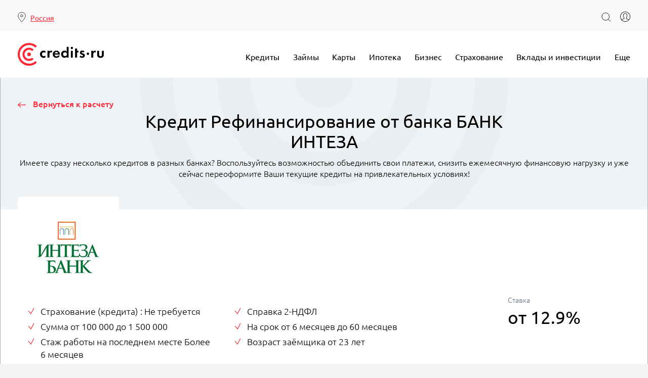

--- FILE ---
content_type: text/html; charset=UTF-8
request_url: https://credits.ru/bank/bank-inteza/kredit/refinansirovanie-kreditov-v-neskolkikh-bankakh/
body_size: 17853
content:
<!DOCTYPE html>
<html class="no-js" lang="ru">
<head>
	<meta charset="utf-8"/>
	<title>Кредит Рефинансирование до 1500000 рублей под 12.9% годовых от БАНКА ИНТЕЗА</title>
	<meta http-equiv="X-UA-Compatible" content="IE=edge, chrome=1"/>
	<meta name="viewport" content="width=device-width, initial-scale=1">
	<meta name="yandex-verification" content="762206f0f1c4ae09"/>
			<meta name="format-detection" content="telephone=no">
	<link rel="shortcut icon" href="/local/templates/main_v1/img/favicon/favicon.ico?v=2" type="image/x-icon"/>
	<link rel="apple-touch-icon" href="/local/templates/main_v1/img/favicon/apple-touch-icon.png"/>
	<link rel="apple-touch-icon" sizes="72x72" href="/local/templates/main_v1/img/favicon/apple-touch-icon-72x72.png"/>
	<link rel="apple-touch-icon" sizes="114x114"
	      href="/local/templates/main_v1/img/favicon/apple-touch-icon-114x114.png"/>
<!--    <link rel="preload" href="/path/to/sourceserif-regular.woff2" as="font" type="font/woff2" crossorigin>-->
	
	<!-- Chrome, Firefox OS and Opera -->
	<meta name="theme-color" content="#f41e2a"/>
	<!-- Windows Phone -->
	<meta name="msapplication-navbutton-color" content="#f41e2a"/>
	<!-- iOS Safari -->
	<meta name="apple-mobile-web-app-status-bar-style" content="#f41e2a"/>

	<meta http-equiv="Content-Type" content="text/html; charset=UTF-8" />
<meta name="description" content="Кредит Рефинансирование от БАНКА ИНТЕЗА - оставить онлайн-заявку, узнать список документов и условия получения, калькулятор-онлайн" />
<link rel="canonical" href="https://credits.ru/bank/bank-inteza/kredit/refinansirovanie-kreditov-v-neskolkikh-bankakh/" />
<script data-skip-moving="true">(function(w, d, n) {var cl = "bx-core";var ht = d.documentElement;var htc = ht ? ht.className : undefined;if (htc === undefined || htc.indexOf(cl) !== -1){return;}var ua = n.userAgent;if (/(iPad;)|(iPhone;)/i.test(ua)){cl += " bx-ios";}else if (/Windows/i.test(ua)){cl += ' bx-win';}else if (/Macintosh/i.test(ua)){cl += " bx-mac";}else if (/Linux/i.test(ua) && !/Android/i.test(ua)){cl += " bx-linux";}else if (/Android/i.test(ua)){cl += " bx-android";}cl += (/(ipad|iphone|android|mobile|touch)/i.test(ua) ? " bx-touch" : " bx-no-touch");cl += w.devicePixelRatio && w.devicePixelRatio >= 2? " bx-retina": " bx-no-retina";if (/AppleWebKit/.test(ua)){cl += " bx-chrome";}else if (/Opera/.test(ua)){cl += " bx-opera";}else if (/Firefox/.test(ua)){cl += " bx-firefox";}ht.className = htc ? htc + " " + cl : cl;})(window, document, navigator);</script>


<link href="https://cdn.jsdelivr.net/npm/suggestions-jquery@19.8.0/dist/css/suggestions.min.css" type="text/css"  rel="stylesheet" />
<link href="/bitrix/js/ui/design-tokens/dist/ui.design-tokens.min.css?173779393623463" type="text/css"  rel="stylesheet" />
<link href="/bitrix/js/ui/fonts/opensans/ui.font.opensans.min.css?17377230502320" type="text/css"  rel="stylesheet" />
<link href="/bitrix/js/main/popup/dist/main.popup.bundle.min.css?173779400426589" type="text/css"  rel="stylesheet" />
<link href="/bitrix/cache/css/s1/main_v1/page_6e10322f8042ad12decf056eead1881c/page_6e10322f8042ad12decf056eead1881c_v1.css?17399041454976" type="text/css"  rel="stylesheet" />
<link href="/bitrix/cache/css/s1/main_v1/template_180f1b228807bd8b8826681036e4aa36/template_180f1b228807bd8b8826681036e4aa36_v1.css?1767371506442311" type="text/css"  data-template-style="true" rel="stylesheet" />








	<meta property="og:type" content="website"/>
	<meta property="og:url" content="https://credits.ru/bank/bank-inteza/kredit/refinansirovanie-kreditov-v-neskolkikh-bankakh/">
	<meta property="og:site_name" content="credits.ru"/>
	<meta property="og:title" content="Кредит Рефинансирование до 1500000 рублей под 12.9% годовых от БАНКА ИНТЕЗА">
	<meta property="og:description" content="Кредит Рефинансирование от БАНКА ИНТЕЗА - оставить онлайн-заявку, узнать список документов и условия получения, калькулятор-онлайн">

	<meta property="og:image" content="https://credits.ru/theme/img/logo.svg">
	<meta property="og:image:width" content="200">
	<meta property="og:image:height" content="200">
	<!-- Google Tag Manager -->
	<script data-skip-moving="true">(function (w, d, s, l, i) {
			w[l] = w[l] || [];
			w[l].push({
				'gtm.start':
					new Date().getTime(), event: 'gtm.js'
			});
			var f = d.getElementsByTagName(s)[0],
				j = d.createElement(s), dl = l != 'dataLayer' ? '&l=' + l : '';
			j.async = true;
			j.src =
				'https://www.googletagmanager.com/gtm.js?id=' + i + dl;
			f.parentNode.insertBefore(j, f);
		})(window, document, 'script', 'dataLayer', 'GTM-PS4PH9S');</script>
	<!-- End Google Tag Manager -->

	<!-- Yandex.Metrika counter -->
	<script type="text/javascript" data-skip-moving="true">
		(function(m,e,t,r,i,k,a){m[i]=m[i]||function(){(m[i].a=m[i].a||[]).push(arguments)};
			m[i].l=1*new Date();k=e.createElement(t),a=e.getElementsByTagName(t)[0],k.async=1,k.src=r,a.parentNode.insertBefore(k,a)})
		(window, document, "script", "https://cdn.jsdelivr.net/npm/yandex-metrica-watch/tag.js", "ym");
		ym(19603888, "init", {
			clickmap:true,
			trackLinks:true,
			accurateTrackBounce:true,
			webvisor:true
		});
	</script>
	<noscript><div><img src="https://mc.yandex.ru/watch/19603888" style="position:absolute; left:-9999px;" alt="" /></div></noscript>
	<!-- /Yandex.Metrika counter -->
		<script type="application/ld+json">{"@context":"http:\/\/schema.org\/","@type":"FinancialProduct","additionalType":"BankOrCreditUnion","annualPercentageRate":"12.9","interestRate":"12.9","feesAndCommissionsSpecification":"\u041a\u0440\u0435\u0434\u0438\u0442 \u0420\u0435\u0444\u0438\u043d\u0430\u043d\u0441\u0438\u0440\u043e\u0432\u0430\u043d\u0438\u0435 \u043e\u0442 \u0411\u0410\u041d\u041a\u0410 \u0418\u041d\u0422\u0415\u0417\u0410 - \u043e\u0441\u0442\u0430\u0432\u0438\u0442\u044c \u043e\u043d\u043b\u0430\u0439\u043d-\u0437\u0430\u044f\u0432\u043a\u0443, \u0443\u0437\u043d\u0430\u0442\u044c \u0441\u043f\u0438\u0441\u043e\u043a \u0434\u043e\u043a\u0443\u043c\u0435\u043d\u0442\u043e\u0432 \u0438 \u0443\u0441\u043b\u043e\u0432\u0438\u044f \u043f\u043e\u043b\u0443\u0447\u0435\u043d\u0438\u044f, \u043a\u0430\u043b\u044c\u043a\u0443\u043b\u044f\u0442\u043e\u0440-\u043e\u043d\u043b\u0430\u0439\u043d","name":null,"url":"https:\/\/credits.ru\/bank\/bank-inteza\/kredit\/refinansirovanie-kreditov-v-neskolkikh-bankakh\/","schema:provider":{"@type":"Organization","logo":"https:\/\/credits.ru\/upload\/iblock\/e77\/e77e01b3d518525b2b65378fcc2a5cee.png","image":"https:\/\/credits.ru\/upload\/iblock\/e77\/e77e01b3d518525b2b65378fcc2a5cee.png","name":"\u0411\u0410\u041d\u041a \u0418\u041d\u0422\u0415\u0417\u0410","url":"https:\/\/credits.ru\/bank\/bank-inteza\/"}}</script>


</head>
<body>
<!-- Google Tag Manager (noscript) -->
<noscript>
	<iframe src="https://www.googletagmanager.com/ns.html?id=GTM-PS4PH9S" height="0" width="0" style="display:none;visibility:hidden"></iframe>
</noscript>
<!-- End Google Tag Manager (noscript) -->
<!--[if lt IE 10]>
<p class="browserupgrade">Вы используете <b>устаревший</b> браузер. Пожалуйста, <a
		href="http://browsehappy.com/?locale=ru_ru">обновите свой браузер</a> чтобы улучшить опыт работы с сайтом.</p>
<![endif]-->

<!-- <div class="preloader">
    <div class="pulse"></div>
</div> -->
<!-- Wrapper -->
<div class="wrapper-main">
	<!-- Header -->
	<header class="header header-site" id="head-top-panel">
		<div class="header--lvl-1">
			<div class="container">
				<div class="header--row">
										    <div class="header--location header--col-1">
	    <div id="main-location-selector" class="location-selector">
			<!--'start_frame_cache_main-location-selector'-->		    <a class="selected" href="javascript:void(0)" id="js-btn-cities">
			    <span data-reaspektmodalbox-href="/local/templates/main_v1/components/reaspekt/reaspekt.geoip/main/ajax_popup_city.php" class="cityLinkPopupReaspekt change-region">Россия</span>
		    </a>
		    			    			<!--'end_frame_cache_main-location-selector'-->	    </div><!-- /.location-selector -->
    </div><!-- /.header--location -->

<style>
    @media (min-width: 1024px) {
        .location-hint {
            display: none !important;
        }
    }
</style>
										<div class="header--col-2 header--col-2_mod">
												<div class="header--actions">
							<form role="search" method="GET" action="/search/"
							      class="form-search-header closed d-none d-md-block" id="search-header" action="#">
								<input type="text" class="search-field" name="q" autocomplete="off" placeholder="Поиск"
								       title="Поиск" role="combobox">
								<button type="button" class="search-button">
									<!--<svg data-src="/img/i-search.svg"></svg>-->
                                    <svg xmlns="http://www.w3.org/2000/svg" viewBox="0 0 47.898125 47.898125"><g clip-path="url(#a)" transform="matrix(1.25 0 0 -1.25 0 47.898)"><path d="M31.934 21.852c0-8.542-6.925-15.467-15.467-15.467C7.924 6.385 1 13.31 1 21.852c0 8.542 6.925 15.467 15.468 15.467 8.542 0 15.467-6.926 15.467-15.468zM27.404 10.914L37.611.706" fill="none" stroke="#000" stroke-width="2" stroke-miterlimit="10"/></g></svg>
								</button>
							</form>
							<button type="button" class="btn-search btn-search-for-extended d-md-none" id="btn-search-extended">
								<!--<svg data-src="/img/i-search.svg"></svg>-->
                                <svg xmlns="http://www.w3.org/2000/svg" viewBox="0 0 47.898125 47.898125"><g clip-path="url(#a)" transform="matrix(1.25 0 0 -1.25 0 47.898)"><path d="M31.934 21.852c0-8.542-6.925-15.467-15.467-15.467C7.924 6.385 1 13.31 1 21.852c0 8.542 6.925 15.467 15.468 15.467 8.542 0 15.467-6.926 15.467-15.468zM27.404 10.914L37.611.706" fill="none" stroke="#000" stroke-width="2" stroke-miterlimit="10"/></g></svg>
							</button>
							<div id="main-header--user" class="header--user">
	<!--'start_frame_cache_main-header--user'-->					<a href="#" class="btn-user" onclick="new viewApp().formAuth()">
				<!--<svg data-src="/img/i-user.svg"></svg>-->
				<svg xmlns="http://www.w3.org/2000/svg" width="24" height="24" viewBox="0 0 24 24" fill-rule="evenodd" clip-rule="evenodd" xmlns:xlink="http://www.w3.org/1999/xlink" role="img" data-src="/local/templates/main_v1/img/i-user.svg" class="injected-svg"><path d="M12 0c6.623 0 12 5.377 12 12s-5.377 12-12 12-12-5.377-12-12 5.377-12 12-12zm8.127 19.41c-.282-.401-.772-.654-1.624-.85-3.848-.906-4.097-1.501-4.352-2.059-.259-.565-.19-1.23.205-1.977 1.726-3.257 2.09-6.024 1.027-7.79-.674-1.119-1.875-1.734-3.383-1.734-1.521 0-2.732.626-3.409 1.763-1.066 1.789-.693 4.544 1.049 7.757.402.742.476 1.406.22 1.974-.265.586-.611 1.19-4.365 2.066-.852.196-1.342.449-1.623.848 2.012 2.207 4.91 3.592 8.128 3.592s6.115-1.385 8.127-3.59zm.65-.782c1.395-1.844 2.223-4.14 2.223-6.628 0-6.071-4.929-11-11-11s-11 4.929-11 11c0 2.487.827 4.783 2.222 6.626.409-.452 1.049-.81 2.049-1.041 2.025-.462 3.376-.836 3.678-1.502.122-.272.061-.628-.188-1.087-1.917-3.535-2.282-6.641-1.03-8.745.853-1.431 2.408-2.251 4.269-2.251 1.845 0 3.391.808 4.24 2.218 1.251 2.079.896 5.195-1 8.774-.245.463-.304.821-.179 1.094.305.668 1.644 1.038 3.667 1.499 1 .23 1.64.59 2.049 1.043z" role="presentation"></path></svg>
			</a>
			<!--'end_frame_cache_main-header--user'--></div>							<button class="btn-menu" style="margin-right: 10px;" id="js-btn-menu"><span></span><span></span><span></span></button>
						</div><!-- /.header--actions -->
					</div><!-- /.header--col-2 -->
				</div><!-- /.header--row -->
			</div><!-- /.container -->
		</div><!-- /.header--lvl-1 -->
		<div class="container">
			<div class="header--row">
				<div class="header--logo header--col-1">
											<a href="/">
							<img class="logo" src="/theme/img/logo.svg" alt="credits.ru">
						</a>
									</div><!-- /.header--logo -->
				
        <nav class="header--navigation header--col-2" id="js-menu-wrapper">
        <p class="h-popup">Меню</p>
        <ul class="menu-main" id="menu-main">
            
                                                            <li class="menu-main__item has-sub">

                                    <a href="/kredit/"
                       class="">Кредиты</a>
                
                <ul class="sub-menu cols-2">
                                                                                                
                                    

                                                                                                                                        <div class="sub-menu__group">
                                                                                    <li class="menu-main__item  ">
                                                                                            <a href="/zayavka-na-kredit/"  >Онлайн заявка</a>
                                                                                    </li>
                                                                                                                                                                                     
                                    

                                                                                                                                                <li class="menu-main__item  ">
                                                                                            <a href="/kredit/avtokredit/"  >Автокредит</a>
                                                                                    </li>
                                                                                                                                                                                     
                                    

                                                                                                                                                <li class="menu-main__item  ">
                                                                                            <a href="/kredit/nalichnymi/"  >Наличными</a>
                                                                                    </li>
                                                                                                                                                                                     
                                    

                                                                                                                                                <li class="menu-main__item  ">
                                                                                            <a href="/kredit/pod-zalog/"  >Под залог</a>
                                                                                    </li>
                                                                                                                                                                                     
                            </div>                                    

                                                                                                                                        <div class="sub-menu__group">
                                                                                    <li class="menu-main__item  ">
                                                                                            <a href="/kredit/potrebitelskiy/"  >Потребительский</a>
                                                                                    </li>
                                                                                                                                                                                     
                                    

                                                                                                                                                <li class="menu-main__item  ">
                                                                                            <a href="/kredit/refinansirovat/"  >Рефинансировать</a>
                                                                                    </li>
                                                                                                                                                                                     
                                    

                                                                                                                                                <li class="menu-main__item  ">
                                                                                            <a href="/kredit/kalkulyator/"  >Кредитный калькулятор</a>
                                                                                    </li>
                                                                                                                                                                                     
                            </div>                                                            </ul></li>                                                <li class="menu-main__item has-sub">

                                    <a href="/zaimy/"
                       class="">Займы</a>
                
                <ul class="sub-menu ">
                                                                                                
                                    

                                                                                                                                        <div class="sub-menu__group">
                                                                                    <li class="menu-main__item  ">
                                                                                            <a href="/zaimy/na-kartu/"  >На карту</a>
                                                                                    </li>
                                                                                                                                                                                     
                                    

                                                                                                                                                <li class="menu-main__item  ">
                                                                                            <a href="/zaimy/onlayn/"  >Онлайн</a>
                                                                                    </li>
                                                                                                                                                                                     
                                                                </div>                                    </ul></li>                                                <li class="menu-main__item has-sub">

                                    <a href="/karty/"
                       class="">Карты</a>
                
                <ul class="sub-menu ">
                                                                                                
                                    

                                                                                                                                                <li class="menu-main__item  ">
                                                                                            <a href="/karty/kreditnie/"  >Кредитные карты</a>
                                                                                    </li>
                                                                                                                                                                                     
                                    

                                                                                                                                                <li class="menu-main__item  ">
                                                                                            <a href="/karty/debetovye/"  >Дебетовые карты</a>
                                                                                    </li>
                                                                                                                                                                                     
                                    

                                                                                                                                                <li class="menu-main__item  ">
                                                                                            <a href="/karty/rassrochki/"  >Карты рассрочки</a>
                                                                                    </li>
                                                                                                                                                                                     
                                                            </ul></li>                        

                                                                                                        <li class="menu-main__item"><a href="/ipoteka/"  class="">Ипотека</a>
                                        </li>
                                                                                                                                             
                                                            <li class="menu-main__item has-sub">

                                    <a href="javascript:void(0)"
                       class="">Бизнес</a>
                
                <ul class="sub-menu ">
                                                                                                
                                    

                                                                                                                                                <li class="menu-main__item  ">
                                                                                            <a href="/kredit/dlya-biznesa/"  >Кредиты для бизнеса</a>
                                                                                    </li>
                                                                                                                                                                                     
                                    

                                                                                                                                                <li class="menu-main__item  ">
                                                                                            <a href="/rko/"  >РКО</a>
                                                                                    </li>
                                                                                                                                                                                     
                                                            </ul></li>                                                <li class="menu-main__item has-sub">

                                    <a href="/strahovanie/"
                       class="">Страхование</a>
                
                <ul class="sub-menu ">
                                                                                                
                                    

                                                                                                                                                <li class="menu-main__item  ">
                                                                                            <a href="/strahovanie/zhizni-i-zdorovya/"  >Жизни и здоровья</a>
                                                                                    </li>
                                                                                                                                                                                     
                                    

                                                                                                                                                <li class="menu-main__item  ">
                                                                                            <a href="/strahovanie/kvartir/"  >Квартир</a>
                                                                                    </li>
                                                                                                                                                                                     
                                                            </ul></li>                                                <li class="menu-main__item has-sub">

                                    <a href="javascript:void(0)"
                       class="">Вклады и инвестиции</a>
                
                <ul class="sub-menu ">
                                                                                                
                                    

                                                                                                                                                <li class="menu-main__item  ">
                                                                                            <a href="/vklady-i-invest/vklady/"  >Вклады</a>
                                                                                    </li>
                                                                                                                                                                                     
                                    

                                                                                                                                                <li class="menu-main__item  ">
                                                                                            <a href="/vklady-i-invest/sberezheniya/"  >Сбережения</a>
                                                                                    </li>
                                                                                                                                                                                     
                                    

                                                                                                                                                <li class="menu-main__item  ">
                                                                                            <a href="/vklady-i-invest/vklady/kalkulyator/"  >Калькулятор вкладов</a>
                                                                                    </li>
                                                                                                                                                                                     
                                                            </ul></li>                                                <li class="menu-main__item has-sub">

                                    <a href="javascript:void(0)"
                       class="">Eще</a>
                
                <ul class="sub-menu cols-2">
                                                                                                
                                    

                                                                                                                                        <div class="sub-menu__group">
                                                                                    <li class="menu-main__item  sub-menu__group__title hidden-xs-max">
                                                                                            Каталог организаций                                                                                    </li>
                                                                                                                                                                                     
                                    

                                                                                                                                                <li class="menu-main__item  ">
                                                                                            <a href="/bank/"  >Банки</a>
                                                                                    </li>
                                                                                                                                                                                     
                                    

                                                                                                                                                <li class="menu-main__item  ">
                                                                                            <a href="/mfo/"  >МФО</a>
                                                                                    </li>
                                                                                                                                                                                     
                                    

                                                                                                                                                <li class="menu-main__item  ">
                                                                                            <a href="/kpk/"  >КПК</a>
                                                                                    </li>
                                                                                                                                                                                     
                                    

                                                                                                                                                <li class="menu-main__item  ">
                                                                                            <a href="/strahovye-kompanii/"  >Страховые компании</a>
                                                                                    </li>
                                                                                                                                                                                     
                                    

                                                                                                                                                <li class="menu-main__item  ">
                                                                                            <a href="/bank/otzyvy/"  onclick="fancyboxRequest('/include/review_list.php'); return false;">Отзывы</a>
                                                                                    </li>
                                                                                                                                                                                     
                            </div>                                    

                                                                                                                                        <div class="sub-menu__group">
                                                                                    <li class="menu-main__item  sub-menu__group__title">
                                                                                            <a href="/news/"  >Новости</a>
                                                                                    </li>
                                                                                                                                                                                     
                                    

                                                                                                                                                <li class="menu-main__item  ">
                                                                                            <a href="/news/novosti-rynka/"  >Новости рынка</a>
                                                                                    </li>
                                                                                                                                                                                     
                                    

                                                                                                                                                <li class="menu-main__item  ">
                                                                                            <a href="/news/analitika/"  >Аналитика</a>
                                                                                    </li>
                                                                                                                                                                                     
                                    

                                                                                                                                                <li class="menu-main__item  ">
                                                                                            <a href="/news/mneniya-ekspertov/"  >Мнения экспертов</a>
                                                                                    </li>
                                                                                                                                                                                     
                                    

                                                                                                                                                <li class="menu-main__item  ">
                                                                                            <a href="/news/novosti-fintech/"  >FinTech</a>
                                                                                    </li>
                                                                                                                                                                                     
                                    

                                                                                                                                                <li class="menu-main__item  ">
                                                                                            <a href="/news/press-relizy/"  >Пресс-релизы</a>
                                                                                    </li>
                                                                                                                                                                                     
                                    

                                                                                                                                                <li class="menu-main__item  ">
                                                                                            <a href="/publications/"  >Статьи</a>
                                                                                    </li>
                                                                                                                                                                                                                                                                         </div>                                                        </ul></li>                        
                </ul>
                <div class="bx-center head-location-mobile"></div>
    </nav><!-- /.header--navigation -->

			</div><!-- /.row -->
		</div><!-- /.container -->
	</header>
	<!-- End Header -->
	<div id="search-extended" class="search-extended-wrapper">
		<form class="search-extended" action="/search/" method="GET">
			<input type="text" class="search-field" placeholder="Начать поиск" value="" name="q">
						<div class="search-extended-footer row-mod">
								<button type="submit" class="btn btn-cta">Найти</button>
			</div>
		</form><!-- /.search-extended -->
	</div><!-- search-extended wrapper-->
	<main class="main-content">
					<section role="heading">
				<div class="section-hero section-hero--bg">
					<div class="container">
																			<p class="link-arrow link-arrow--left">
    <a href="javascript:void(0)" onclick="new viewApp().linkBack(this, '/kredit/')">
        <svg xmlns="http://www.w3.org/2000/svg" fill-rule="evenodd" clip-rule="evenodd" width="24" height="24"
             viewBox="0 0 24 24" xmlns:xlink="http://www.w3.org/1999/xlink" role="img"
             data-src="/template_html/img/i-arrow-back.svg" class="injected-svg arrow">
            <path d="M2.117 12l7.527 6.235-.644.765-9-7.521 9-7.479.645.764-7.529 6.236h21.884v1h-21.883z"
                  role="presentation"></path>
        </svg>
        Вернуться к расчету</a>
</p>
							<div class="h-hero ">
								<h1>Кредит Рефинансирование от банка БАНК ИНТЕЗА </h1> 															</div>

							<p class="h-sub">Имеете сразу несколько кредитов в разных банках? Воспользуйтесь возможностью объединить свои платежи, снизить ежемесячную финансовую нагрузку и уже сейчас переоформите Ваши текущие кредиты на привлекательных условиях!</p>
											</div><!-- /.container -->
				</div>
			</section>
						
<div class="section section-fullcolor">
    <div class="container">
                    <div class="bx-bank-logo">
                <a target="_blank" href="/bank/bank-inteza/"><img
                            src="/upload/iblock/e77/e77e01b3d518525b2b65378fcc2a5cee.png"
                            alt="БАНК ИНТЕЗА"/></a>
            </div><!-- /.bank-logo -->
                <div class="bank-intro-row">
            <div class="bx-bank">
                <div class="bx-rate-action">
                                            <div class="bx-rate">
                            <p class="label label-calc">Ставка</p>
                            <p class="rate"> от 12.9%</p>
                        </div><!-- /.bx-rate -->
                                        <div class="bx-action plan_insearch">
                        
                            
                                            </div><!-- /.bx-action -->
                </div><!-- /.rate-action -->
            </div><!-- /.bank -->
            <div class="bx-features">
                <ul class="col-features">
                                                                                    <li class="feature">Страхование (кредита)                            : Не требуется</li>
                                                                <li class="feature">Сумма
                            от 100 000                             до 1 500 000                        </li>
                                                                <li class="feature">Стаж работы на последнем
                            месте Более 6 месяцев</li>
                                                                                            <li class="feature">Справка по форме банка</li>
                                                    <li class="feature">Справка 2-НДФЛ</li>
                                                                                        <li class="feature">На срок
                             от 6 месяцев                             до 60 месяцев                        </li>
                                                                <li class="feature">Возраст заёмщика
                             от 23 лет                                                    </li>
                                    </ul><!-- /.col-features -->
            </div><!-- /.features -->
        </div><!-- /.bank-intro-row -->
    </div><!-- /.container -->
</div><!-- /.section section-fullcolor -->

    <form class="section section-fullcolor calculator-init" method="post" action="/bank/bank-inteza/kredit/refinansirovanie-kreditov-v-neskolkikh-bankakh/">
	<div class="container">
		<p class="h-form centered-mob">Расcчитать кредит</p>
		<div class="row">
			<div class="col-md-6 col-lg-8 bx-calculation">
				<div class="col-form">
					<div class="row">
																		<div class="col-md-6 form-group bx-filter-parameters-box">
							<p class="lbl lbl-top">Сумма кредита															</p>
							<input
								class="input-text min-price mask-money input-price"
								type="text"
								name="calc_price"
								id="calc_price"
								value="100000"
								size="5"
								onkeyup="smartFilter.keyup(this)"
								data-value-after=" Р."
								data-control="calc_price"
								max="1500000"
							/>
							<div class="bx-ui-slider-track-container">
								<div class="bx-ui-slider-track" id="drag_track_calc_price">
									<div class="bx-ui-slider-pricebar-vd" style="left: 0;right: 0;" id="colorUnavailableActive_calc_price"></div>
									<div class="bx-ui-slider-pricebar-vn" style="left: 0;right: 0;" id="colorAvailableInactive_calc_price"></div>
									<div class="bx-ui-slider-pricebar-v"  style="left: 0;right: 0;" id="colorAvailableActive_calc_price"></div>
									<div class="bx-ui-slider-range" id="drag_tracker_calc_price"  style="left: 0;right: 0;">
										<a class="bx-ui-slider-handle left"  style="left:0;" href="javascript:void(0)" id="left_slider_calc_price"></a>
									</div>
								</div>
							</div>
																				</div><!-- /.col -->
																								<div class="col-md-6 form-group bx-filter-parameters-box">
							<p class="lbl lbl-top">Срок																	<span class="convert-date"></span>
															</p>
							<input
								class="input-text min-price mask-money input-price"
								type="text"
								name="time"
								id="time"
								value="6"
								size="5"
								onkeyup="smartFilter.keyup(this)"
								data-value-after="convert-month"
								data-control="time"
								max="60"
							/>
							<div class="bx-ui-slider-track-container">
								<div class="bx-ui-slider-track" id="drag_track_time">
									<div class="bx-ui-slider-pricebar-vd" style="left: 0;right: 0;" id="colorUnavailableActive_time"></div>
									<div class="bx-ui-slider-pricebar-vn" style="left: 0;right: 0;" id="colorAvailableInactive_time"></div>
									<div class="bx-ui-slider-pricebar-v"  style="left: 0;right: 0;" id="colorAvailableActive_time"></div>
									<div class="bx-ui-slider-range" id="drag_tracker_time"  style="left: 0;right: 0;">
										<a class="bx-ui-slider-handle left"  style="left:0;" href="javascript:void(0)" id="left_slider_time"></a>
									</div>
								</div>
							</div>
																				</div><!-- /.col -->
																	</div><!-- /.row -->
				</div><!-- /.col-form -->
				<div class="col-result"></div><!-- /.col-result -->
			</div><!-- /.col -->

			<div class="col-md-6 col-lg-4">
				<div class="bx-calc-result">
					<div class="wrapper rate">
													<p class="label-calc">Ставка</p>
																			<p class="label-calc-result">12.9%</p>
											</div>
					<div class="wrapper amount">
													<p class="label-calc">Ежемесячный платёж</p>
												<p class="label-calc-result js-result-price">
							17 299 P.						</p>
						<p class="js-result-error"></p>
											</div>
											<p class="grafik">
							<a href="javascript:void(0)" class="link-grafik" id="graph-result" onclick="smartFilter.click(this)">График платежей <svg data-src="/template_html/img/i-grafik.svg"></svg></a>
						</p>
									</div><!-- /.bx-result -->
			</div><!-- /.col -->
		</div><!-- /.row -->
	</div><!-- /.container -->
	<div class="calculator-init-graph"></div>
</form><!-- /.section section-fullcolor -->

	<div class="section section-fullcolor">
    <div class="nav-tabs-content-wrapper">
        <div class="container">
            <select class="input-text d-md-none tab-select">
                                    <option value="#condition">Требования к заемщику</option>
                                                    <option value="#doclist">Список документов</option>
                                            </select>

            <ul class="nav-tabs-content d-none d-md-block js-nav-tabs">
                                    <li class="menu-item active"><a href="#condition">Требования к заемщику</a></li>
                                                    <li class="menu-item"><a href="#doclist">Список документов</a></li>
                                            </ul>
        </div><!-- /.container -->
    </div><!-- /.nav-plans-wrapper -->
    <div class="container js-tabcontent-wrapper">
                    <div class="tabcontent-text tabcontent accordeon-collapse" id="condition">
                <ul class="cols">
                    <li>От 100 000 до 1 500 000 руб.</li><li>От 6 мес. до 5 лет</li>                </ul>
            </div><!-- /.tabcontent-text -->
                            <div class="tabcontent-text tabcontent accordeon-collapse" id="doclist">
                <ul class="cols">
                    <li>Справка по форме банка</li><li>Справка 2-НДФЛ</li>                </ul>
            </div>
                    </div><!-- /.container -->
</div><!-- /.section section-fullcolor -->

<div class="container"><div class="h-section h-main h3">Специальные предложения</div></div>
<div class=" section plans-insearch-wrapper" data-item-counts="5">
    		<div class="main-best-plans__listing-controls pl-30">
            				<div class="listing-controls__item listing_sort">Банк</div>
            				<div class="listing-controls__item listing_sort">Предложение банка</div>
            				<div class="listing-controls__item listing_sort">Ставка в год</div>
            				<div class="listing-controls__item listing_sort">Сумма</div>
            		</div>
        				<div class="plan  plan_potreb				"
			     data-link="/bank/bank-zenit/kredit/refinansirovanie-zrnit/" id="bx_2811629309_8898">
				<div class="plan-wrapper">
					<div class="plan-content">
													<div class="td td_bankname">
								<p class="ttl">БАНК ЗЕНИТ</p>
																	<a target="_blank" href="/bank/bank-zenit/"
									   data-bank-id="329">
										<img src="/upload/resize_cache/iblock/822/300_300_140cd750bba9870f18aada2478b24840a/82216713e6a4206929c853282b6d4247.png" alt="БАНК ЗЕНИТ"
										     title="БАНК ЗЕНИТ" data-toggle="tooltip">
									</a>
															</div>
																			<div class="td td_offer-title ">
																	<p class="ttl">Предложение</p>
																									<p class="data" >
																				<span class="important">											Кредит  «На любые цели»										</span>									</p>
																							</div>
													<div class="td td_offer hidden-sm">
																	<p class="ttl">Предложение</p>
																																	<div class="offer-title">Кредит  «На любые цели»</div>
															</div>
													<div class="td td_rate ">
																	<p class="ttl">Ставка в год</p>
																									<p class="data" >
																				<span class="important">											от 16.5%										</span>									</p>
																							</div>
													<div class="td td_amount ">
																	<p class="ttl">Сумма кредита</p>
																									<p class="data" >
																															<span class="min">от 100 000 <i class="icon-ruble"></i></span><span class="max">до 3 000 000 <i class="icon-ruble"></i></span>																			</p>
																							</div>
												<div class="td td_action">
<!--							<div class="wrapper test3">-->
<!--								-->
<!--								--><!--									<!- Modal Form Mode  -->
<!--									<button class="btn btn-cta bank-offer-page-list"-->
<!--										data-toggle="modal"-->
<!--										data-offer-id="--><!--" >-->
<!--										--><!--									</button>-->
<!--								--><!---->
<!--									--><!--										<button class="btn btn-cta bank-offer-page-list" data-offer-id="--><!--" data-offer-config="--><!--">--><!--</button>-->
<!--									--><!--										<a href="/goto.php?url=--><!--" class="btn btn-cta bank-offer-page-list" target="_blank" data-offer-id="--><!--">--><!--</a>-->
<!--									--><!---->
<!--								--><!--								-->
<!--								--><!--									<a href="#plan__details----><!--" data-toggle="accordeon"-->
<!--									   data-toggle_text="--><!--"-->
<!--									   class="link-info">-->
<!--										<span>--><!--</span>-->
<!--									</a>-->
<!--								--><!--							</div>-->
                            
                            <div class="wrapper ">

                                                                                                            <a href="/goto.php?url=https%3A%2F%2Flig.su%2F918"
                                           class="btn btn-cta bank-offer-page-list"
                                           target="_blank"
                                           rel="nofollow"
                                           data-offer-id="8898">
                                            Оформить                                        </a>
                                                                    


                                                                    <a href="#plan__details--8898"
                                       data-toggle="accordeon"
                                       data-toggle_text="Свернуть"
                                       class="link-info">
                                        <span>Подробнее</span>
                                    </a>
                                
                            </div>

                        </div>
											</div><!-- /.plan-content -->
										<div class="plan__details plan__details--credit accordeon-collapse" id="plan__details--8898">
						<div class="row">
																													<div class="col-12 col-sm-4">
									<div class="conditions">
																					<div class="item">
												<span class="item__subtitle">Максимальный срок кредита</span>
												<span class="item__descr">до 7 лет</span>
											</div>
																			</div>
								</div>
																																																																																										</div>
					</div><!-- /.plan__details -->
									</div><!-- /.plan-wrapper -->
							</div><!-- /.plan -->
						<div class="plan  plan_potreb				"
			     data-link="/bank/tinkoff-bank/kredit/dlya-biznesa-pod-zalog-nedvizhimosti/" id="bx_2811629309_11985">
				<div class="plan-wrapper">
					<div class="plan-content">
													<div class="td td_bankname">
								<p class="ttl">Т-БАНК</p>
																	<a target="_blank" href="/bank/tinkoff-bank/"
									   data-bank-id="657">
										<img src="/upload/resize_cache/iblock/929/300_300_140cd750bba9870f18aada2478b24840a/sorxncc5ux2dhmfy8ww5j67v7w0o4hku.png" alt="Т-БАНК"
										     title="Т-БАНК" data-toggle="tooltip">
									</a>
															</div>
																			<div class="td td_offer-title ">
																	<p class="ttl">Предложение</p>
																									<p class="data" >
																				<span class="important">											Кредит  «Наличными»										</span>									</p>
																							</div>
													<div class="td td_offer hidden-sm">
																	<p class="ttl">Предложение</p>
																																	<div class="offer-title">Кредит  «Наличными»</div>
															</div>
													<div class="td td_rate ">
																	<p class="ttl">Ставка в год</p>
																									<p class="data" >
																				<span class="important">											от 24.9%										</span>									</p>
																							</div>
													<div class="td td_amount ">
																	<p class="ttl">Сумма кредита</p>
																									<p class="data" >
																															<span class="min">от 200 000 <i class="icon-ruble"></i></span><span class="max">до 15 000 000 <i class="icon-ruble"></i></span>																			</p>
																							</div>
												<div class="td td_action">
<!--							<div class="wrapper test3">-->
<!--								-->
<!--								--><!--									<!- Modal Form Mode  -->
<!--									<button class="btn btn-cta bank-offer-page-list"-->
<!--										data-toggle="modal"-->
<!--										data-offer-id="--><!--" >-->
<!--										--><!--									</button>-->
<!--								--><!---->
<!--									--><!--										<button class="btn btn-cta bank-offer-page-list" data-offer-id="--><!--" data-offer-config="--><!--">--><!--</button>-->
<!--									--><!--										<a href="/goto.php?url=--><!--" class="btn btn-cta bank-offer-page-list" target="_blank" data-offer-id="--><!--">--><!--</a>-->
<!--									--><!---->
<!--								--><!--								-->
<!--								--><!--									<a href="#plan__details----><!--" data-toggle="accordeon"-->
<!--									   data-toggle_text="--><!--"-->
<!--									   class="link-info">-->
<!--										<span>--><!--</span>-->
<!--									</a>-->
<!--								--><!--							</div>-->
                            
                            <div class="wrapper ">

                                                                                                            <a href="/goto.php?url=https%3A%2F%2Flig.su%2F91l"
                                           class="btn btn-cta bank-offer-page-list"
                                           target="_blank"
                                           rel="nofollow"
                                           data-offer-id="11985">
                                            Оформить                                        </a>
                                                                    


                                                                    <a href="#plan__details--11985"
                                       data-toggle="accordeon"
                                       data-toggle_text="Свернуть"
                                       class="link-info">
                                        <span>Подробнее</span>
                                    </a>
                                
                            </div>

                        </div>
											</div><!-- /.plan-content -->
										<div class="plan__details plan__details--credit accordeon-collapse" id="plan__details--11985">
						<div class="row">
																													<div class="col-12 col-sm-4">
									<div class="conditions">
																					<div class="item">
												<span class="item__subtitle">Срок рассмотрения</span>
												<span class="item__descr">До 3 дней</span>
											</div>
																					<div class="item">
												<span class="item__subtitle">Максимальный срок кредита</span>
												<span class="item__descr">до 15 лет</span>
											</div>
																			</div>
								</div>
																																																																<div class="col-12 col-sm-4">
									<div class="options">
										<div class="item">
											<span class="head-title">Список документов</span>
											<ul class="list-style-angle">
																																							<li>Паспорт</li>
																											<li>СНИЛС</li>
																											<li>Заявление</li>
																																				</ul>
										</div>
									</div>
								</div>
																													<div class="col-12 col-sm-4">
									<div class="options">
										<div class="item">
											<span class="head-title">Требования к заемщику</span>
											<ul class="list-style-angle">
                                                                                                    														<li>Возраст от 18 до 70 лет (на момент окончания срока выплат по кредиту)</li>
                                                    														<li>Гражданство РФ</li>
                                                    														<li>Наличие постоянной или временной регистрации на территории РФ</li>
                                                    														<li>Не обязательно быть собственником залоговой недвижимости</li>
                                                                                                    											</ul>
										</div>
									</div>
								</div>
																											</div>
					</div><!-- /.plan__details -->
									</div><!-- /.plan-wrapper -->
							</div><!-- /.plan -->
						<div class="plan  plan_potreb				"
			     data-link="/bank/gazprombank/kredit/legkiy-kredit-gazprombank/" id="bx_2811629309_10611">
				<div class="plan-wrapper">
					<div class="plan-content">
													<div class="td td_bankname">
								<p class="ttl">ГАЗПРОМБАНК</p>
																	<a target="_blank" href="/bank/gazprombank/"
									   data-bank-id="609">
										<img src="/upload/resize_cache/iblock/b41/300_300_140cd750bba9870f18aada2478b24840a/b413dbf6df6398fb3ae1484de64e263b.jpg" alt="ГАЗПРОМБАНК"
										     title="ГАЗПРОМБАНК" data-toggle="tooltip">
									</a>
															</div>
																			<div class="td td_offer-title ">
																	<p class="ttl">Предложение</p>
																									<p class="data" >
																				<span class="important">											Кредит на образование										</span>									</p>
																							</div>
													<div class="td td_offer hidden-sm">
																	<p class="ttl">Предложение</p>
																																	<div class="offer-title">Кредит на образование</div>
															</div>
													<div class="td td_rate ">
																	<p class="ttl">Ставка в год</p>
																									<p class="data" >
																				<span class="important">											от 12.4%										</span>									</p>
																							</div>
													<div class="td td_amount ">
																	<p class="ttl">Сумма кредита</p>
																									<p class="data" >
																															<span class="min">от 50 000 <i class="icon-ruble"></i></span><span class="max">до 3 000 000 <i class="icon-ruble"></i></span>																			</p>
																							</div>
												<div class="td td_action">
<!--							<div class="wrapper test3">-->
<!--								-->
<!--								--><!--									<!- Modal Form Mode  -->
<!--									<button class="btn btn-cta bank-offer-page-list"-->
<!--										data-toggle="modal"-->
<!--										data-offer-id="--><!--" >-->
<!--										--><!--									</button>-->
<!--								--><!---->
<!--									--><!--										<button class="btn btn-cta bank-offer-page-list" data-offer-id="--><!--" data-offer-config="--><!--">--><!--</button>-->
<!--									--><!--										<a href="/goto.php?url=--><!--" class="btn btn-cta bank-offer-page-list" target="_blank" data-offer-id="--><!--">--><!--</a>-->
<!--									--><!---->
<!--								--><!--								-->
<!--								--><!--									<a href="#plan__details----><!--" data-toggle="accordeon"-->
<!--									   data-toggle_text="--><!--"-->
<!--									   class="link-info">-->
<!--										<span>--><!--</span>-->
<!--									</a>-->
<!--								--><!--							</div>-->
                            
                            <div class="wrapper ">

                                                                                                            <a href="/bank/gazprombank/"
                                           class="btn btn-cta bank-offer-page-list"
                                           target="_blank"
                                           rel="nofollow"
                                           data-offer-id="10611">
                                            Оформить                                        </a>
                                                                    


                                                                    <a href="#plan__details--10611"
                                       data-toggle="accordeon"
                                       data-toggle_text="Свернуть"
                                       class="link-info">
                                        <span>Подробнее</span>
                                    </a>
                                
                            </div>

                        </div>
											</div><!-- /.plan-content -->
										<div class="plan__details plan__details--credit accordeon-collapse" id="plan__details--10611">
						<div class="row">
																													<div class="col-12 col-sm-4">
									<div class="conditions">
																					<div class="item">
												<span class="item__subtitle">Срок рассмотрения</span>
												<span class="item__descr">До 3 дней</span>
											</div>
																					<div class="item">
												<span class="item__subtitle">Максимальный срок кредита</span>
												<span class="item__descr">до 7 лет</span>
											</div>
																			</div>
								</div>
																																																																<div class="col-12 col-sm-4">
									<div class="options">
										<div class="item">
											<span class="head-title">Список документов</span>
											<ul class="list-style-angle">
																																							<li>Паспорт</li>
																											<li>2-НДФЛ</li>
																											<li>Заявление</li>
																											<li>СНИЛС</li>
																																				</ul>
										</div>
									</div>
								</div>
																													<div class="col-12 col-sm-4">
									<div class="options">
										<div class="item">
											<span class="head-title">Требования к заемщику</span>
											<ul class="list-style-angle">
                                                                                                    														<li>Гражданство РФ</li>
                                                    														<li>Постоянная регистрация</li>
                                                    														<li>Возраст от 20 до 70 лет</li>
                                                    														<li>Общий трудовой стаж — не менее 12 мес.</li>
                                                    														<li>Стаж на последнем месте работы не менее 3 мес.</li>
                                                                                                    											</ul>
										</div>
									</div>
								</div>
																											</div>
					</div><!-- /.plan__details -->
									</div><!-- /.plan-wrapper -->
							</div><!-- /.plan -->
						<div class="plan  plan_potreb				"
			     data-link="/bank/alfa-bank/kredit/kredit-nalichnymi-alfabank/" id="bx_2811629309_8984">
				<div class="plan-wrapper">
					<div class="plan-content">
													<div class="td td_bankname">
								<p class="ttl">АЛЬФА-БАНК</p>
																	<a target="_blank" href="/bank/alfa-bank/"
									   data-bank-id="500">
										<img src="/upload/resize_cache/iblock/d5c/300_300_140cd750bba9870f18aada2478b24840a/d5c3e067c48bd92da435d00090c2d6e1.jpg" alt="АЛЬФА-БАНК"
										     title="АЛЬФА-БАНК" data-toggle="tooltip">
									</a>
															</div>
																			<div class="td td_offer-title ">
																	<p class="ttl">Предложение</p>
																									<p class="data" >
																				<span class="important">											Кредит под залог на любые цели										</span>									</p>
																							</div>
													<div class="td td_offer hidden-sm">
																	<p class="ttl">Предложение</p>
																																	<div class="offer-title">Кредит под залог на любые цели</div>
															</div>
													<div class="td td_rate ">
																	<p class="ttl">Ставка в год</p>
																									<p class="data" >
																				<span class="important">											от 17.8%										</span>									</p>
																							</div>
													<div class="td td_amount ">
																	<p class="ttl">Сумма кредита</p>
																									<p class="data" >
																															<span class="min">от 100 000 <i class="icon-ruble"></i></span><span class="max">до 5 000 000 <i class="icon-ruble"></i></span>																			</p>
																							</div>
												<div class="td td_action">
<!--							<div class="wrapper test3">-->
<!--								-->
<!--								--><!--									<!- Modal Form Mode  -->
<!--									<button class="btn btn-cta bank-offer-page-list"-->
<!--										data-toggle="modal"-->
<!--										data-offer-id="--><!--" >-->
<!--										--><!--									</button>-->
<!--								--><!---->
<!--									--><!--										<button class="btn btn-cta bank-offer-page-list" data-offer-id="--><!--" data-offer-config="--><!--">--><!--</button>-->
<!--									--><!--										<a href="/goto.php?url=--><!--" class="btn btn-cta bank-offer-page-list" target="_blank" data-offer-id="--><!--">--><!--</a>-->
<!--									--><!---->
<!--								--><!--								-->
<!--								--><!--									<a href="#plan__details----><!--" data-toggle="accordeon"-->
<!--									   data-toggle_text="--><!--"-->
<!--									   class="link-info">-->
<!--										<span>--><!--</span>-->
<!--									</a>-->
<!--								--><!--							</div>-->
                            
                            <div class="wrapper ">

                                                                                                            <a href="/bank/alfa-bank/"
                                           class="btn btn-cta bank-offer-page-list"
                                           target="_blank"
                                           rel="nofollow"
                                           data-offer-id="8984">
                                            Оформить                                        </a>
                                                                    


                                                                    <a href="#plan__details--8984"
                                       data-toggle="accordeon"
                                       data-toggle_text="Свернуть"
                                       class="link-info">
                                        <span>Подробнее</span>
                                    </a>
                                
                            </div>

                        </div>
											</div><!-- /.plan-content -->
										<div class="plan__details plan__details--credit accordeon-collapse" id="plan__details--8984">
						<div class="row">
																													<div class="col-12 col-sm-4">
									<div class="conditions">
																					<div class="item">
												<span class="item__subtitle">Срок рассмотрения</span>
												<span class="item__descr">За 1 час</span>
											</div>
																					<div class="item">
												<span class="item__subtitle">Максимальный срок кредита</span>
												<span class="item__descr">до 5 лет</span>
											</div>
																			</div>
								</div>
																																																																<div class="col-12 col-sm-4">
									<div class="options">
										<div class="item">
											<span class="head-title">Список документов</span>
											<ul class="list-style-angle">
																																							<li>Паспорт</li>
																											<li>ИНН</li>
																											<li>СНИЛС</li>
																											<li>ОМС</li>
																											<li>Водительское удостоверение</li>
																																				</ul>
										</div>
									</div>
								</div>
																													<div class="col-12 col-sm-4">
									<div class="options">
										<div class="item">
											<span class="head-title">Требования к заемщику</span>
											<ul class="list-style-angle">
                                                                                                    														<li>Гражданство РФ</li>
                                                    														<li>Постоянный доход от 10 000 рублей после вычета налогов</li>
                                                    														<li>Непрерывный трудовой стаж от 3 месяцев</li>
                                                    														<li>Постоянная регистрация в любом регионе присутствия Банка</li>
                                                    														<li>Возраст от 21 года</li>
                                                                                                    											</ul>
										</div>
									</div>
								</div>
																											</div>
					</div><!-- /.plan__details -->
									</div><!-- /.plan-wrapper -->
							</div><!-- /.plan -->
						<div class="plan  plan_potreb				"
			     data-link="/bank/rosbank/kredit/kredit-nalichnymi%201/" id="bx_2811629309_19720">
				<div class="plan-wrapper">
					<div class="plan-content">
													<div class="td td_bankname">
								<p class="ttl">РОСБАНК</p>
																	<a target="_blank" href="/bank/rosbank/"
									   data-bank-id="316">
										<img src="/upload/resize_cache/iblock/b06/300_300_140cd750bba9870f18aada2478b24840a/b060c377c26413688c6bd38182bbbd01.jpg" alt="РОСБАНК"
										     title="РОСБАНК" data-toggle="tooltip">
									</a>
															</div>
																			<div class="td td_offer-title ">
																	<p class="ttl">Предложение</p>
																									<p class="data" >
																				<span class="important">											Кредит наличными										</span>									</p>
																							</div>
													<div class="td td_offer hidden-sm">
																	<p class="ttl">Предложение</p>
																																	<div class="offer-title">Кредит наличными</div>
															</div>
													<div class="td td_rate ">
																	<p class="ttl">Ставка в год</p>
																									<p class="data" >
																				<span class="important">											от 10,99%										</span>									</p>
																							</div>
													<div class="td td_amount ">
																	<p class="ttl">Сумма кредита</p>
																									<p class="data" >
																															<span class="min">от 50 000 <i class="icon-ruble"></i></span><span class="max">до 3 000 000 <i class="icon-ruble"></i></span>																			</p>
																							</div>
												<div class="td td_action">
<!--							<div class="wrapper test3">-->
<!--								-->
<!--								--><!--									<!- Modal Form Mode  -->
<!--									<button class="btn btn-cta bank-offer-page-list"-->
<!--										data-toggle="modal"-->
<!--										data-offer-id="--><!--" >-->
<!--										--><!--									</button>-->
<!--								--><!---->
<!--									--><!--										<button class="btn btn-cta bank-offer-page-list" data-offer-id="--><!--" data-offer-config="--><!--">--><!--</button>-->
<!--									--><!--										<a href="/goto.php?url=--><!--" class="btn btn-cta bank-offer-page-list" target="_blank" data-offer-id="--><!--">--><!--</a>-->
<!--									--><!---->
<!--								--><!--								-->
<!--								--><!--									<a href="#plan__details----><!--" data-toggle="accordeon"-->
<!--									   data-toggle_text="--><!--"-->
<!--									   class="link-info">-->
<!--										<span>--><!--</span>-->
<!--									</a>-->
<!--								--><!--							</div>-->
                            
                            <div class="wrapper ">

                                                                                                            <button class="btn btn-cta bank-offer-page-list"
                                                data-offer-id="19720"
                                                data-offer-config="rosbank">
                                            Оформить                                        </button>
                                                                    


                                                                    <a href="#plan__details--19720"
                                       data-toggle="accordeon"
                                       data-toggle_text="Свернуть"
                                       class="link-info">
                                        <span>Подробнее</span>
                                    </a>
                                
                            </div>

                        </div>
											</div><!-- /.plan-content -->
										<div class="plan__details plan__details--credit accordeon-collapse" id="plan__details--19720">
						<div class="row">
																													<div class="col-12 col-sm-4">
									<div class="conditions">
																					<div class="item">
												<span class="item__subtitle">Срок рассмотрения</span>
												<span class="item__descr">За 1 час</span>
											</div>
																					<div class="item">
												<span class="item__subtitle">Максимальный срок кредита</span>
												<span class="item__descr">до 7 лет</span>
											</div>
																			</div>
								</div>
																																																																<div class="col-12 col-sm-4">
									<div class="options">
										<div class="item">
											<span class="head-title">Список документов</span>
											<ul class="list-style-angle">
																																							<li>Паспорт</li>
																											<li>2-НДФЛ</li>
																																				</ul>
										</div>
									</div>
								</div>
																													<div class="col-12 col-sm-4">
									<div class="options">
										<div class="item">
											<span class="head-title">Требования к заемщику</span>
											<ul class="list-style-angle">
                                                                                                    														<li>Гражданство РФ</li>
                                                    														<li>Постоянная регистрация в регионе нахождения филиала Банка</li>
                                                                                                    											</ul>
										</div>
									</div>
								</div>
																											</div>
					</div><!-- /.plan__details -->
									</div><!-- /.plan-wrapper -->
							</div><!-- /.plan -->
			        </div>
<div class="container">
	<nav class="breadcrumbs d-none d-md-block">
<ul>		<li class="bx-breadcrumb-item">
			<a href="/" title="Credits.ru">
				<span>Credits.ru</span>
			</a>
		</li>
			<li class="bx-breadcrumb-item">
			<a href="/bank/" title="Банки">
				<span>Банки</span>
			</a>
		</li>
			<li class="bx-breadcrumb-item">
			<a href="/bank/bank-inteza/" title="БАНК ИНТЕЗА">
				<span>БАНК ИНТЕЗА</span>
			</a>
		</li>
			<li class="bx-breadcrumb-item">
			<a href="/bank/bank-inteza/kredit/" title="Кредиты">
				<span>Кредиты</span>
			</a>
		</li>
	 <li><span>Рефинансирование</span></li></ul></nav></div>	<div class="breadcrumbs d-md-none breadcrumbs-mob"></div>
</main><!-- /.main-content -->
	<!-- Footer -->
	<footer class="footer-site footer">
		<div class="footer--lvl-1">
			<div class="container">
				<div class="row-mod mg-lg">
					<div class="footer--col-1">
						<ul class="menu-main">
			<li class="menu-main__item"><a href="/kredit/">Кредиты</a></li>
				<li class="menu-main__item"><a href="/karty/">Карты</a></li>
				<li class="menu-main__item"><a href="/ipoteka/">Ипотека</a></li>
				<li class="menu-main__item"><a href="/vklady-i-invest/vklady/">Вклады</a></li>
				<li class="menu-main__item"><a href="/news/">Новости</a></li>
				<li class="menu-main__item"><a href="/publications/">Статьи</a></li>
	</ul>
						<ul class="menu-footer">
			<li class="menu-footer__item"><a href="/redakciya-credits/">Редакция Credits.ru</a></li>
				<li class="menu-footer__item"><a href="/about/">О проекте</a></li>
				<li class="menu-footer__item"><a href="/contacts/">Контакты</a></li>
	</ul>
						<!-- /.menu-footer -->
					</div><!-- /.footer--col-1 -->
					<div class="footer-logo logo-mob"><img class="logo" src="/theme/img/logo.svg" alt="credits.ru"></div>
					<div class="footer--col-2">

					</div><!-- /.footer--col-2 -->
				</div><!-- /.row -->

				<div class="row-mod">
					<div class="footer--col-1 legal-wrapper">
						<div class="footer-logo logo-desktop"><img class="logo" src="/theme/img/logo.svg" alt="credits.ru"></div>
						<ul class="menu-footer--legal menu">
							<li class="menu-footer--legal__item"><a href="/private/">Политика обработки персональных данных</a></li>
							<li class="menu-footer--legal__item"><a href="/rules/">Пользовательское соглашение</a></li>
						</ul><!-- /.menu-footer -->
					</div><!-- /.footer--col-1 -->
					<div class="footer--col-2">
						<ul class="menu-social">
							<li class="menu-item vk"><a href="https://vk.com/creditsportal" rel="nofollow" target="_blank"><svg data-src="/template_html/img/i-s-vk.svg"></svg></a></li>
							<li class="menu-item fb"><a href="https://www.facebook.com/creditsportal/" rel="nofollow" target="_blank"><svg data-src="/template_html/img/i-s-facebook.svg"></svg></a></li>
							<li class="menu-item in"><a href="https://www.instagram.com/credits.ru/" rel="nofollow" target="_blank"><svg data-src="/template_html/img/i-s-instagram.svg"></svg></a></li>
							<li class="menu-item tw"><a href="https://twitter.com/creditsportal" rel="nofollow" target="_blank"><svg data-src="/template_html/img/i-s-twitter.svg"></svg></a></li>
							<li class="menu-item yt"><a href="https://www.youtube.com/channel/UC1ezE9AjMXMmBOvRxeg4wjg" rel="nofollow" target="_blank"><svg data-src="/template_html/img/i-s-youtube.svg"></svg></a></li>
						</ul><!-- /.menu-footer -->
					</div><!-- /.footer--col-2 -->
				</div><!-- /.row -->
			</div><!-- /.container -->
		</div><!-- /.footer--lvl-1 -->
		<div class="footer--lvl-2">
			<div class="container">
				<div class="row-mod">
					<div class="footer--col-1">
						<p class="link-footer"><small class="legal">При использовании материалов гиперссылка на Credits.ru обязательна</small></p>
											</div><!-- /.footer--col-1 -->
					<div class="footer--col-2">
						<p class="legal"><small>&#169; 2018—2026</small></p>
					</div><!-- /.footer--col-2 -->
				</div><!-- /.row -->
			</div><!-- /.container -->
		</div><!-- /.footer--lvl-2 -->
	</footer>
	<!-- End Footer -->
	<button class="btn-top" id="btn-top" title="Наверх"><svg data-src="/template_html/img/arrow-up.svg"></svg></button>
</div>
<!-- End Wrapper -->

<div id="cnt_rb_220840" class="cnt32_rl_bg_str" data-id="220840"></div>
<div id="cnt_rb_266790" class="cnt32_rl_bg_str" data-id="266790"></div>
<div class="rl_cnt_bg" data-id="343672"></div>
<script async src="//pagead2.googlesyndication.com/pagead/js/adsbygoogle.js"></script><script>if(!window.BX)window.BX={};if(!window.BX.message)window.BX.message=function(mess){if(typeof mess==='object'){for(let i in mess) {BX.message[i]=mess[i];} return true;}};</script>
<script>(window.BX||top.BX).message({"JS_CORE_LOADING":"Загрузка...","JS_CORE_NO_DATA":"- Нет данных -","JS_CORE_WINDOW_CLOSE":"Закрыть","JS_CORE_WINDOW_EXPAND":"Развернуть","JS_CORE_WINDOW_NARROW":"Свернуть в окно","JS_CORE_WINDOW_SAVE":"Сохранить","JS_CORE_WINDOW_CANCEL":"Отменить","JS_CORE_WINDOW_CONTINUE":"Продолжить","JS_CORE_H":"ч","JS_CORE_M":"м","JS_CORE_S":"с","JSADM_AI_HIDE_EXTRA":"Скрыть лишние","JSADM_AI_ALL_NOTIF":"Показать все","JSADM_AUTH_REQ":"Требуется авторизация!","JS_CORE_WINDOW_AUTH":"Войти","JS_CORE_IMAGE_FULL":"Полный размер"});</script><script src="/bitrix/js/main/core/core.min.js?1737793996225181"></script><script>BX.Runtime.registerExtension({"name":"main.core","namespace":"BX","loaded":true});</script>
<script>BX.setJSList(["\/bitrix\/js\/main\/core\/core_ajax.js","\/bitrix\/js\/main\/core\/core_promise.js","\/bitrix\/js\/main\/polyfill\/promise\/js\/promise.js","\/bitrix\/js\/main\/loadext\/loadext.js","\/bitrix\/js\/main\/loadext\/extension.js","\/bitrix\/js\/main\/polyfill\/promise\/js\/promise.js","\/bitrix\/js\/main\/polyfill\/find\/js\/find.js","\/bitrix\/js\/main\/polyfill\/includes\/js\/includes.js","\/bitrix\/js\/main\/polyfill\/matches\/js\/matches.js","\/bitrix\/js\/ui\/polyfill\/closest\/js\/closest.js","\/bitrix\/js\/main\/polyfill\/fill\/main.polyfill.fill.js","\/bitrix\/js\/main\/polyfill\/find\/js\/find.js","\/bitrix\/js\/main\/polyfill\/matches\/js\/matches.js","\/bitrix\/js\/main\/polyfill\/core\/dist\/polyfill.bundle.js","\/bitrix\/js\/main\/core\/core.js","\/bitrix\/js\/main\/polyfill\/intersectionobserver\/js\/intersectionobserver.js","\/bitrix\/js\/main\/lazyload\/dist\/lazyload.bundle.js","\/bitrix\/js\/main\/polyfill\/core\/dist\/polyfill.bundle.js","\/bitrix\/js\/main\/parambag\/dist\/parambag.bundle.js"]);
</script>
<script>BX.Runtime.registerExtension({"name":"jquery","namespace":"window","loaded":true});</script>
<script>BX.Runtime.registerExtension({"name":"bootstrap.grid","namespace":"window","loaded":true});</script>
<script>BX.Runtime.registerExtension({"name":"slick","namespace":"window","loaded":true});</script>
<script>BX.Runtime.registerExtension({"name":"mask","namespace":"window","loaded":true});</script>
<script>BX.Runtime.registerExtension({"name":"fancybox","namespace":"window","loaded":true});</script>
<script>BX.Runtime.registerExtension({"name":"ajaxSubmit","namespace":"window","loaded":true});</script>
<script>BX.Runtime.registerExtension({"name":"plugins","namespace":"window","loaded":true});</script>
<script>BX.Runtime.registerExtension({"name":"viewportchecker","namespace":"window","loaded":true});</script>
<script>BX.Runtime.registerExtension({"name":"niceselect","namespace":"window","loaded":true});</script>
<script>BX.Runtime.registerExtension({"name":"bundle","namespace":"window","loaded":true});</script>
<script>BX.Runtime.registerExtension({"name":"ui.design-tokens","namespace":"window","loaded":true});</script>
<script>BX.Runtime.registerExtension({"name":"ui.fonts.opensans","namespace":"window","loaded":true});</script>
<script>BX.Runtime.registerExtension({"name":"main.popup","namespace":"BX.Main","loaded":true});</script>
<script>BX.Runtime.registerExtension({"name":"popup","namespace":"window","loaded":true});</script>
<script>(window.BX||top.BX).message({"LANGUAGE_ID":"ru","FORMAT_DATE":"DD.MM.YYYY","FORMAT_DATETIME":"DD.MM.YYYY HH:MI:SS","COOKIE_PREFIX":"BITRIX_SM","SERVER_TZ_OFFSET":"10800","UTF_MODE":"Y","SITE_ID":"s1","SITE_DIR":"\/","USER_ID":"","SERVER_TIME":1769102783,"USER_TZ_OFFSET":0,"USER_TZ_AUTO":"Y","bitrix_sessid":"b0cbbe75bc323ecf3cce94c83435e179"});</script><script src="/bitrix/js/main/jquery/jquery-1.12.4.min.js?173772306497163"></script>
<script src="/bitrix/js/main/core/core.min.js?1737793996225181"></script>
<script src="https://cdnjs.cloudflare.com/ajax/libs/jquery/1.12.4/jquery.min.js"></script>
<script src="//cdnjs.cloudflare.com/ajax/libs/moment.js/2.5.1/moment.min.js"></script>
<script src="https://cdn.jsdelivr.net/npm/suggestions-jquery@19.8.0/dist/js/jquery.suggestions.min.js"></script>
<script src="/bitrix/js/main/popup/dist/main.popup.bundle.min.js?173779400465924"></script>
<script>BX.setJSList(["\/local\/templates\/main_v1\/js\/calculator.js","\/template_html\/js\/jquery.deserialize.js","\/template_html\/js\/plugins\/pikaday\/pikaday.js","\/template_html\/js\/jquery.validate.min.js","\/template_html\/js\/plugins\/pikaday\/plugins\/pikaday.jquery.js","\/local\/templates\/main_v1\/js\/robot_form_inits.js","\/local\/templates\/main_v1\/js\/popup_form.module.js","\/local\/components\/credits\/catalog.section\/templates\/offers\/script.js","\/template_html\/js\/plugins\/slick.min.js","\/template_html\/js\/inputmask.min.js","\/template_html\/js\/jquery.inputmask.min.js","\/template_html\/js\/plugins\/fancybox\/jquery.fancybox.pack.js","\/template_html\/js\/form.min.js","\/template_html\/js\/plugins.js","\/template_html\/js\/jquery.viewportchecker.min.js","\/template_html\/js\/plugins\/jquery_nice_select\/jquery.nice-select.js","\/template_html\/js\/plugins\/bootstrap.bundle.js","\/template_html\/js\/main.js","\/local\/templates\/main_v1\/js\/script.js","\/local\/templates\/main_v1\/components\/reaspekt\/reaspekt.geoip\/main\/script.js","\/local\/js\/reaspekt\/reaspekt.geobase\/script.js"]);</script>
<script>BX.setCSSList(["\/template_html\/js\/plugins\/pikaday\/css\/pikaday.css","\/local\/components\/credits\/nocachebc\/templates\/.default\/style.css","\/template_html\/css\/bootstrap-grid.min.css","\/template_html\/js\/plugins\/fancybox\/jquery.fancybox.min.css","\/template_html\/js\/plugins\/jquery_nice_select\/nice-select.css","\/template_html\/css\/style.css","\/local\/templates\/main_v1\/components\/bitrix\/menu\/top\/style.css","\/local\/templates\/main_v1\/components\/bitrix\/breadcrumb\/.default\/style.css","\/local\/templates\/main_v1\/components\/bitrix\/menu\/.default\/style.css","\/local\/templates\/main_v1\/template_styles.css","\/local\/css\/reaspekt\/reaspekt.geobase\/style.css"]);</script>
<script>
					(function () {
						"use strict";

						var counter = function ()
						{
							var cookie = (function (name) {
								var parts = ("; " + document.cookie).split("; " + name + "=");
								if (parts.length == 2) {
									try {return JSON.parse(decodeURIComponent(parts.pop().split(";").shift()));}
									catch (e) {}
								}
							})("BITRIX_CONVERSION_CONTEXT_s1");

							if (cookie && cookie.EXPIRE >= BX.message("SERVER_TIME"))
								return;

							var request = new XMLHttpRequest();
							request.open("POST", "/bitrix/tools/conversion/ajax_counter.php", true);
							request.setRequestHeader("Content-type", "application/x-www-form-urlencoded");
							request.send(
								"SITE_ID="+encodeURIComponent("s1")+
								"&sessid="+encodeURIComponent(BX.bitrix_sessid())+
								"&HTTP_REFERER="+encodeURIComponent(document.referrer)
							);
						};

						if (window.frameRequestStart === true)
							BX.addCustomEvent("onFrameDataReceived", counter);
						else
							BX.ready(counter);
					})();
				</script>



<script  src="/bitrix/cache/js/s1/main_v1/template_accc23bbd65795d833a532fc5b681876/template_accc23bbd65795d833a532fc5b681876_v1.js?1767370069456936"></script>
<script  src="/bitrix/cache/js/s1/main_v1/page_48703b5e996d36fedd420b667870b3d2/page_48703b5e996d36fedd420b667870b3d2_v1.js?1739904145156456"></script>
<script>var _ba = _ba || []; _ba.push(["aid", "af58e401f9b76b894ed3b0d519a26865"]); _ba.push(["host", "credits.ru"]); (function() {var ba = document.createElement("script"); ba.type = "text/javascript"; ba.async = true;ba.src = (document.location.protocol == "https:" ? "https://" : "http://") + "bitrix.info/ba.js";var s = document.getElementsByTagName("script")[0];s.parentNode.insertBefore(ba, s);})();</script>


<script type="text/javascript">
                    if ($.fn.ReaspektModalBox !== undefined) {
                        $('.cityLinkPopupReaspekt').ReaspektModalBox();
                    }
				    var objJCReaspektGeobase = new JCReaspektGeobase({'AJAX_URL':{'SELECT':'/local/templates/main_v1/components/reaspekt/reaspekt.geoip/main/ajax_select_city.php','GET':'/local/templates/main_v1/components/reaspekt/reaspekt.geoip/main/ajax_geobase_get.php','SAVE':'/local/templates/main_v1/components/reaspekt/reaspekt.geoip/main/ajax_geobase_save.php'},'CLASS':{'WRAP_QUESTION_REASAPEKT':'wrapQuestionReaspekt'}});
			    </script>
<script type="text/javascript">
    $('.city-picker').ReaspektModalBox();
</script>
<script type="text/javascript">
								BX.ready(function(){
									window['trackBarcalc_price'] = new BX.Iblock.SmartFilter({'leftSlider':'left_slider_calc_price','rightSlider':'right_slider_calc_price','tracker':'drag_tracker_calc_price','trackerWrap':'drag_track_calc_price','minInputId':'calc_price','maxInputId':'calc_price','minPrice':'100000','maxPrice':'1500000','curMinPrice':'100000','curMaxPrice':'','fltMinPrice':'100000','fltMaxPrice':'1500000','precision':'0','colorUnavailableActive':'colorUnavailableActive_calc_price','colorAvailableActive':'colorAvailableActive_calc_price','colorAvailableInactive':'colorAvailableInactive_calc_price'});
								});
							</script>
<script type="text/javascript">
								BX.ready(function(){
									window['trackBartime'] = new BX.Iblock.SmartFilter({'leftSlider':'left_slider_time','rightSlider':'right_slider_time','tracker':'drag_tracker_time','trackerWrap':'drag_track_time','minInputId':'time','maxInputId':'time','minPrice':'6','maxPrice':'60','curMinPrice':'6','curMaxPrice':'','fltMinPrice':'6','fltMaxPrice':'60','precision':'0','colorUnavailableActive':'colorUnavailableActive_time','colorAvailableActive':'colorAvailableActive_time','colorAvailableInactive':'colorAvailableInactive_time'});
								});
							</script>
<script type="text/javascript">
		var smartFilter = new JCSmartFilter('/bank/bank-inteza/kredit/refinansirovanie-kreditov-v-neskolkikh-bankakh/', 'HORIZONTAL', {'PERCENT':'12.9','TYPE':'credit'});
	</script>
<script type=\"application/ld+json\">{"@context":"http:\/\/schema.org\/","@type":"BreadcrumbList","itemListElement":[{"@type":"ListItem","name":"Credits.ru","position":1,"item":"https:\/\/credits.ru\/"},{"@type":"ListItem","name":"\u0411\u0430\u043d\u043a\u0438","position":2,"item":"https:\/\/credits.ru\/bank\/"},{"@type":"ListItem","name":"\u0411\u0410\u041d\u041a \u0418\u041d\u0422\u0415\u0417\u0410","position":3,"item":"https:\/\/credits.ru\/bank\/bank-inteza\/"},{"@type":"ListItem","name":"\u041a\u0440\u0435\u0434\u0438\u0442\u044b","position":4,"item":"https:\/\/credits.ru\/bank\/bank-inteza\/kredit\/"},{"@type":"ListItem","name":"\u0420\u0435\u0444\u0438\u043d\u0430\u043d\u0441\u0438\u0440\u043e\u0432\u0430\u043d\u0438\u0435","position":5,"item":"https:\/\/credits.ru\/bank\/bank-inteza\/kredit\/refinansirovanie-kreditov-v-neskolkikh-bankakh\/"}]}</script>
</body>
</html>

--- FILE ---
content_type: text/html; charset=UTF-8
request_url: https://credits.ru/bank/bank-inteza/kredit/refinansirovanie-kreditov-v-neskolkikh-bankakh/
body_size: 18157
content:
<!DOCTYPE html>
<html class="no-js" lang="ru">
<head>
	<meta charset="utf-8"/>
	<title>Кредит Рефинансирование до 1500000 рублей под 12.9% годовых от БАНКА ИНТЕЗА</title>
	<meta http-equiv="X-UA-Compatible" content="IE=edge, chrome=1"/>
	<meta name="viewport" content="width=device-width, initial-scale=1">
	<meta name="yandex-verification" content="762206f0f1c4ae09"/>
			<meta name="format-detection" content="telephone=no">
	<link rel="shortcut icon" href="/local/templates/main_v1/img/favicon/favicon.ico?v=2" type="image/x-icon"/>
	<link rel="apple-touch-icon" href="/local/templates/main_v1/img/favicon/apple-touch-icon.png"/>
	<link rel="apple-touch-icon" sizes="72x72" href="/local/templates/main_v1/img/favicon/apple-touch-icon-72x72.png"/>
	<link rel="apple-touch-icon" sizes="114x114"
	      href="/local/templates/main_v1/img/favicon/apple-touch-icon-114x114.png"/>
<!--    <link rel="preload" href="/path/to/sourceserif-regular.woff2" as="font" type="font/woff2" crossorigin>-->
	
	<!-- Chrome, Firefox OS and Opera -->
	<meta name="theme-color" content="#f41e2a"/>
	<!-- Windows Phone -->
	<meta name="msapplication-navbutton-color" content="#f41e2a"/>
	<!-- iOS Safari -->
	<meta name="apple-mobile-web-app-status-bar-style" content="#f41e2a"/>

	<meta http-equiv="Content-Type" content="text/html; charset=UTF-8" />
<meta name="description" content="Кредит Рефинансирование от БАНКА ИНТЕЗА - оставить онлайн-заявку, узнать список документов и условия получения, калькулятор-онлайн" />
<link rel="canonical" href="https://credits.ru/bank/bank-inteza/kredit/refinansirovanie-kreditov-v-neskolkikh-bankakh/" />
<script data-skip-moving="true">(function(w, d, n) {var cl = "bx-core";var ht = d.documentElement;var htc = ht ? ht.className : undefined;if (htc === undefined || htc.indexOf(cl) !== -1){return;}var ua = n.userAgent;if (/(iPad;)|(iPhone;)/i.test(ua)){cl += " bx-ios";}else if (/Windows/i.test(ua)){cl += ' bx-win';}else if (/Macintosh/i.test(ua)){cl += " bx-mac";}else if (/Linux/i.test(ua) && !/Android/i.test(ua)){cl += " bx-linux";}else if (/Android/i.test(ua)){cl += " bx-android";}cl += (/(ipad|iphone|android|mobile|touch)/i.test(ua) ? " bx-touch" : " bx-no-touch");cl += w.devicePixelRatio && w.devicePixelRatio >= 2? " bx-retina": " bx-no-retina";if (/AppleWebKit/.test(ua)){cl += " bx-chrome";}else if (/Opera/.test(ua)){cl += " bx-opera";}else if (/Firefox/.test(ua)){cl += " bx-firefox";}ht.className = htc ? htc + " " + cl : cl;})(window, document, navigator);</script>


<link href="https://cdn.jsdelivr.net/npm/suggestions-jquery@19.8.0/dist/css/suggestions.min.css" type="text/css"  rel="stylesheet" />
<link href="/bitrix/js/ui/design-tokens/dist/ui.design-tokens.min.css?173779393623463" type="text/css"  rel="stylesheet" />
<link href="/bitrix/js/ui/fonts/opensans/ui.font.opensans.min.css?17377230502320" type="text/css"  rel="stylesheet" />
<link href="/bitrix/js/main/popup/dist/main.popup.bundle.min.css?173779400426589" type="text/css"  rel="stylesheet" />
<link href="/bitrix/cache/css/s1/main_v1/page_6e10322f8042ad12decf056eead1881c/page_6e10322f8042ad12decf056eead1881c_v1.css?17399041454976" type="text/css"  rel="stylesheet" />
<link href="/bitrix/cache/css/s1/main_v1/template_180f1b228807bd8b8826681036e4aa36/template_180f1b228807bd8b8826681036e4aa36_v1.css?1767371506442311" type="text/css"  data-template-style="true" rel="stylesheet" />








	<meta property="og:type" content="website"/>
	<meta property="og:url" content="https://credits.ru/bank/bank-inteza/kredit/refinansirovanie-kreditov-v-neskolkikh-bankakh/">
	<meta property="og:site_name" content="credits.ru"/>
	<meta property="og:title" content="Кредит Рефинансирование до 1500000 рублей под 12.9% годовых от БАНКА ИНТЕЗА">
	<meta property="og:description" content="Кредит Рефинансирование от БАНКА ИНТЕЗА - оставить онлайн-заявку, узнать список документов и условия получения, калькулятор-онлайн">

	<meta property="og:image" content="https://credits.ru/theme/img/logo.svg">
	<meta property="og:image:width" content="200">
	<meta property="og:image:height" content="200">
	<!-- Google Tag Manager -->
	<script data-skip-moving="true">(function (w, d, s, l, i) {
			w[l] = w[l] || [];
			w[l].push({
				'gtm.start':
					new Date().getTime(), event: 'gtm.js'
			});
			var f = d.getElementsByTagName(s)[0],
				j = d.createElement(s), dl = l != 'dataLayer' ? '&l=' + l : '';
			j.async = true;
			j.src =
				'https://www.googletagmanager.com/gtm.js?id=' + i + dl;
			f.parentNode.insertBefore(j, f);
		})(window, document, 'script', 'dataLayer', 'GTM-PS4PH9S');</script>
	<!-- End Google Tag Manager -->

	<!-- Yandex.Metrika counter -->
	<script type="text/javascript" data-skip-moving="true">
		(function(m,e,t,r,i,k,a){m[i]=m[i]||function(){(m[i].a=m[i].a||[]).push(arguments)};
			m[i].l=1*new Date();k=e.createElement(t),a=e.getElementsByTagName(t)[0],k.async=1,k.src=r,a.parentNode.insertBefore(k,a)})
		(window, document, "script", "https://cdn.jsdelivr.net/npm/yandex-metrica-watch/tag.js", "ym");
		ym(19603888, "init", {
			clickmap:true,
			trackLinks:true,
			accurateTrackBounce:true,
			webvisor:true
		});
	</script>
	<noscript><div><img src="https://mc.yandex.ru/watch/19603888" style="position:absolute; left:-9999px;" alt="" /></div></noscript>
	<!-- /Yandex.Metrika counter -->
		<script type="application/ld+json">{"@context":"http:\/\/schema.org\/","@type":"FinancialProduct","additionalType":"BankOrCreditUnion","annualPercentageRate":"12.9","interestRate":"12.9","feesAndCommissionsSpecification":"\u041a\u0440\u0435\u0434\u0438\u0442 \u0420\u0435\u0444\u0438\u043d\u0430\u043d\u0441\u0438\u0440\u043e\u0432\u0430\u043d\u0438\u0435 \u043e\u0442 \u0411\u0410\u041d\u041a\u0410 \u0418\u041d\u0422\u0415\u0417\u0410 - \u043e\u0441\u0442\u0430\u0432\u0438\u0442\u044c \u043e\u043d\u043b\u0430\u0439\u043d-\u0437\u0430\u044f\u0432\u043a\u0443, \u0443\u0437\u043d\u0430\u0442\u044c \u0441\u043f\u0438\u0441\u043e\u043a \u0434\u043e\u043a\u0443\u043c\u0435\u043d\u0442\u043e\u0432 \u0438 \u0443\u0441\u043b\u043e\u0432\u0438\u044f \u043f\u043e\u043b\u0443\u0447\u0435\u043d\u0438\u044f, \u043a\u0430\u043b\u044c\u043a\u0443\u043b\u044f\u0442\u043e\u0440-\u043e\u043d\u043b\u0430\u0439\u043d","name":null,"url":"https:\/\/credits.ru\/bank\/bank-inteza\/kredit\/refinansirovanie-kreditov-v-neskolkikh-bankakh\/","schema:provider":{"@type":"Organization","logo":"https:\/\/credits.ru\/upload\/iblock\/e77\/e77e01b3d518525b2b65378fcc2a5cee.png","image":"https:\/\/credits.ru\/upload\/iblock\/e77\/e77e01b3d518525b2b65378fcc2a5cee.png","name":"\u0411\u0410\u041d\u041a \u0418\u041d\u0422\u0415\u0417\u0410","url":"https:\/\/credits.ru\/bank\/bank-inteza\/"}}</script>


</head>
<body>
<!-- Google Tag Manager (noscript) -->
<noscript>
	<iframe src="https://www.googletagmanager.com/ns.html?id=GTM-PS4PH9S" height="0" width="0" style="display:none;visibility:hidden"></iframe>
</noscript>
<!-- End Google Tag Manager (noscript) -->
<!--[if lt IE 10]>
<p class="browserupgrade">Вы используете <b>устаревший</b> браузер. Пожалуйста, <a
		href="http://browsehappy.com/?locale=ru_ru">обновите свой браузер</a> чтобы улучшить опыт работы с сайтом.</p>
<![endif]-->

<!-- <div class="preloader">
    <div class="pulse"></div>
</div> -->
<!-- Wrapper -->
<div class="wrapper-main">
	<!-- Header -->
	<header class="header header-site" id="head-top-panel">
		<div class="header--lvl-1">
			<div class="container">
				<div class="header--row">
										    <div class="header--location header--col-1">
	    <div id="main-location-selector" class="location-selector">
			<!--'start_frame_cache_main-location-selector'-->		    <a class="selected" href="javascript:void(0)" id="js-btn-cities">
			    <span data-reaspektmodalbox-href="/local/templates/main_v1/components/reaspekt/reaspekt.geoip/main/ajax_popup_city.php" class="cityLinkPopupReaspekt change-region">Россия</span>
		    </a>
		    			    			<!--'end_frame_cache_main-location-selector'-->	    </div><!-- /.location-selector -->
    </div><!-- /.header--location -->

<style>
    @media (min-width: 1024px) {
        .location-hint {
            display: none !important;
        }
    }
</style>
										<div class="header--col-2 header--col-2_mod">
												<div class="header--actions">
							<form role="search" method="GET" action="/search/"
							      class="form-search-header closed d-none d-md-block" id="search-header" action="#">
								<input type="text" class="search-field" name="q" autocomplete="off" placeholder="Поиск"
								       title="Поиск" role="combobox">
								<button type="button" class="search-button">
									<!--<svg data-src="/img/i-search.svg"></svg>-->
                                    <svg xmlns="http://www.w3.org/2000/svg" viewBox="0 0 47.898125 47.898125"><g clip-path="url(#a)" transform="matrix(1.25 0 0 -1.25 0 47.898)"><path d="M31.934 21.852c0-8.542-6.925-15.467-15.467-15.467C7.924 6.385 1 13.31 1 21.852c0 8.542 6.925 15.467 15.468 15.467 8.542 0 15.467-6.926 15.467-15.468zM27.404 10.914L37.611.706" fill="none" stroke="#000" stroke-width="2" stroke-miterlimit="10"/></g></svg>
								</button>
							</form>
							<button type="button" class="btn-search btn-search-for-extended d-md-none" id="btn-search-extended">
								<!--<svg data-src="/img/i-search.svg"></svg>-->
                                <svg xmlns="http://www.w3.org/2000/svg" viewBox="0 0 47.898125 47.898125"><g clip-path="url(#a)" transform="matrix(1.25 0 0 -1.25 0 47.898)"><path d="M31.934 21.852c0-8.542-6.925-15.467-15.467-15.467C7.924 6.385 1 13.31 1 21.852c0 8.542 6.925 15.467 15.468 15.467 8.542 0 15.467-6.926 15.467-15.468zM27.404 10.914L37.611.706" fill="none" stroke="#000" stroke-width="2" stroke-miterlimit="10"/></g></svg>
							</button>
							<div id="main-header--user" class="header--user">
	<!--'start_frame_cache_main-header--user'-->					<a href="#" class="btn-user" onclick="new viewApp().formAuth()">
				<!--<svg data-src="/img/i-user.svg"></svg>-->
				<svg xmlns="http://www.w3.org/2000/svg" width="24" height="24" viewBox="0 0 24 24" fill-rule="evenodd" clip-rule="evenodd" xmlns:xlink="http://www.w3.org/1999/xlink" role="img" data-src="/local/templates/main_v1/img/i-user.svg" class="injected-svg"><path d="M12 0c6.623 0 12 5.377 12 12s-5.377 12-12 12-12-5.377-12-12 5.377-12 12-12zm8.127 19.41c-.282-.401-.772-.654-1.624-.85-3.848-.906-4.097-1.501-4.352-2.059-.259-.565-.19-1.23.205-1.977 1.726-3.257 2.09-6.024 1.027-7.79-.674-1.119-1.875-1.734-3.383-1.734-1.521 0-2.732.626-3.409 1.763-1.066 1.789-.693 4.544 1.049 7.757.402.742.476 1.406.22 1.974-.265.586-.611 1.19-4.365 2.066-.852.196-1.342.449-1.623.848 2.012 2.207 4.91 3.592 8.128 3.592s6.115-1.385 8.127-3.59zm.65-.782c1.395-1.844 2.223-4.14 2.223-6.628 0-6.071-4.929-11-11-11s-11 4.929-11 11c0 2.487.827 4.783 2.222 6.626.409-.452 1.049-.81 2.049-1.041 2.025-.462 3.376-.836 3.678-1.502.122-.272.061-.628-.188-1.087-1.917-3.535-2.282-6.641-1.03-8.745.853-1.431 2.408-2.251 4.269-2.251 1.845 0 3.391.808 4.24 2.218 1.251 2.079.896 5.195-1 8.774-.245.463-.304.821-.179 1.094.305.668 1.644 1.038 3.667 1.499 1 .23 1.64.59 2.049 1.043z" role="presentation"></path></svg>
			</a>
			<!--'end_frame_cache_main-header--user'--></div>							<button class="btn-menu" style="margin-right: 10px;" id="js-btn-menu"><span></span><span></span><span></span></button>
						</div><!-- /.header--actions -->
					</div><!-- /.header--col-2 -->
				</div><!-- /.header--row -->
			</div><!-- /.container -->
		</div><!-- /.header--lvl-1 -->
		<div class="container">
			<div class="header--row">
				<div class="header--logo header--col-1">
											<a href="/">
							<img class="logo" src="/theme/img/logo.svg" alt="credits.ru">
						</a>
									</div><!-- /.header--logo -->
				
        <nav class="header--navigation header--col-2" id="js-menu-wrapper">
        <p class="h-popup">Меню</p>
        <ul class="menu-main" id="menu-main">
            
                                                            <li class="menu-main__item has-sub">

                                    <a href="/kredit/"
                       class="">Кредиты</a>
                
                <ul class="sub-menu cols-2">
                                                                                                
                                    

                                                                                                                                        <div class="sub-menu__group">
                                                                                    <li class="menu-main__item  ">
                                                                                            <a href="/zayavka-na-kredit/"  >Онлайн заявка</a>
                                                                                    </li>
                                                                                                                                                                                     
                                    

                                                                                                                                                <li class="menu-main__item  ">
                                                                                            <a href="/kredit/avtokredit/"  >Автокредит</a>
                                                                                    </li>
                                                                                                                                                                                     
                                    

                                                                                                                                                <li class="menu-main__item  ">
                                                                                            <a href="/kredit/nalichnymi/"  >Наличными</a>
                                                                                    </li>
                                                                                                                                                                                     
                                    

                                                                                                                                                <li class="menu-main__item  ">
                                                                                            <a href="/kredit/pod-zalog/"  >Под залог</a>
                                                                                    </li>
                                                                                                                                                                                     
                            </div>                                    

                                                                                                                                        <div class="sub-menu__group">
                                                                                    <li class="menu-main__item  ">
                                                                                            <a href="/kredit/potrebitelskiy/"  >Потребительский</a>
                                                                                    </li>
                                                                                                                                                                                     
                                    

                                                                                                                                                <li class="menu-main__item  ">
                                                                                            <a href="/kredit/refinansirovat/"  >Рефинансировать</a>
                                                                                    </li>
                                                                                                                                                                                     
                                    

                                                                                                                                                <li class="menu-main__item  ">
                                                                                            <a href="/kredit/kalkulyator/"  >Кредитный калькулятор</a>
                                                                                    </li>
                                                                                                                                                                                     
                            </div>                                                            </ul></li>                                                <li class="menu-main__item has-sub">

                                    <a href="/zaimy/"
                       class="">Займы</a>
                
                <ul class="sub-menu ">
                                                                                                
                                    

                                                                                                                                        <div class="sub-menu__group">
                                                                                    <li class="menu-main__item  ">
                                                                                            <a href="/zaimy/na-kartu/"  >На карту</a>
                                                                                    </li>
                                                                                                                                                                                     
                                    

                                                                                                                                                <li class="menu-main__item  ">
                                                                                            <a href="/zaimy/onlayn/"  >Онлайн</a>
                                                                                    </li>
                                                                                                                                                                                     
                                                                </div>                                    </ul></li>                                                <li class="menu-main__item has-sub">

                                    <a href="/karty/"
                       class="">Карты</a>
                
                <ul class="sub-menu ">
                                                                                                
                                    

                                                                                                                                                <li class="menu-main__item  ">
                                                                                            <a href="/karty/kreditnie/"  >Кредитные карты</a>
                                                                                    </li>
                                                                                                                                                                                     
                                    

                                                                                                                                                <li class="menu-main__item  ">
                                                                                            <a href="/karty/debetovye/"  >Дебетовые карты</a>
                                                                                    </li>
                                                                                                                                                                                     
                                    

                                                                                                                                                <li class="menu-main__item  ">
                                                                                            <a href="/karty/rassrochki/"  >Карты рассрочки</a>
                                                                                    </li>
                                                                                                                                                                                     
                                                            </ul></li>                        

                                                                                                        <li class="menu-main__item"><a href="/ipoteka/"  class="">Ипотека</a>
                                        </li>
                                                                                                                                             
                                                            <li class="menu-main__item has-sub">

                                    <a href="javascript:void(0)"
                       class="">Бизнес</a>
                
                <ul class="sub-menu ">
                                                                                                
                                    

                                                                                                                                                <li class="menu-main__item  ">
                                                                                            <a href="/kredit/dlya-biznesa/"  >Кредиты для бизнеса</a>
                                                                                    </li>
                                                                                                                                                                                     
                                    

                                                                                                                                                <li class="menu-main__item  ">
                                                                                            <a href="/rko/"  >РКО</a>
                                                                                    </li>
                                                                                                                                                                                     
                                                            </ul></li>                                                <li class="menu-main__item has-sub">

                                    <a href="/strahovanie/"
                       class="">Страхование</a>
                
                <ul class="sub-menu ">
                                                                                                
                                    

                                                                                                                                                <li class="menu-main__item  ">
                                                                                            <a href="/strahovanie/zhizni-i-zdorovya/"  >Жизни и здоровья</a>
                                                                                    </li>
                                                                                                                                                                                     
                                    

                                                                                                                                                <li class="menu-main__item  ">
                                                                                            <a href="/strahovanie/kvartir/"  >Квартир</a>
                                                                                    </li>
                                                                                                                                                                                     
                                                            </ul></li>                                                <li class="menu-main__item has-sub">

                                    <a href="javascript:void(0)"
                       class="">Вклады и инвестиции</a>
                
                <ul class="sub-menu ">
                                                                                                
                                    

                                                                                                                                                <li class="menu-main__item  ">
                                                                                            <a href="/vklady-i-invest/vklady/"  >Вклады</a>
                                                                                    </li>
                                                                                                                                                                                     
                                    

                                                                                                                                                <li class="menu-main__item  ">
                                                                                            <a href="/vklady-i-invest/sberezheniya/"  >Сбережения</a>
                                                                                    </li>
                                                                                                                                                                                     
                                    

                                                                                                                                                <li class="menu-main__item  ">
                                                                                            <a href="/vklady-i-invest/vklady/kalkulyator/"  >Калькулятор вкладов</a>
                                                                                    </li>
                                                                                                                                                                                     
                                                            </ul></li>                                                <li class="menu-main__item has-sub">

                                    <a href="javascript:void(0)"
                       class="">Eще</a>
                
                <ul class="sub-menu cols-2">
                                                                                                
                                    

                                                                                                                                        <div class="sub-menu__group">
                                                                                    <li class="menu-main__item  sub-menu__group__title hidden-xs-max">
                                                                                            Каталог организаций                                                                                    </li>
                                                                                                                                                                                     
                                    

                                                                                                                                                <li class="menu-main__item  ">
                                                                                            <a href="/bank/"  >Банки</a>
                                                                                    </li>
                                                                                                                                                                                     
                                    

                                                                                                                                                <li class="menu-main__item  ">
                                                                                            <a href="/mfo/"  >МФО</a>
                                                                                    </li>
                                                                                                                                                                                     
                                    

                                                                                                                                                <li class="menu-main__item  ">
                                                                                            <a href="/kpk/"  >КПК</a>
                                                                                    </li>
                                                                                                                                                                                     
                                    

                                                                                                                                                <li class="menu-main__item  ">
                                                                                            <a href="/strahovye-kompanii/"  >Страховые компании</a>
                                                                                    </li>
                                                                                                                                                                                     
                                    

                                                                                                                                                <li class="menu-main__item  ">
                                                                                            <a href="/bank/otzyvy/"  onclick="fancyboxRequest('/include/review_list.php'); return false;">Отзывы</a>
                                                                                    </li>
                                                                                                                                                                                     
                            </div>                                    

                                                                                                                                        <div class="sub-menu__group">
                                                                                    <li class="menu-main__item  sub-menu__group__title">
                                                                                            <a href="/news/"  >Новости</a>
                                                                                    </li>
                                                                                                                                                                                     
                                    

                                                                                                                                                <li class="menu-main__item  ">
                                                                                            <a href="/news/novosti-rynka/"  >Новости рынка</a>
                                                                                    </li>
                                                                                                                                                                                     
                                    

                                                                                                                                                <li class="menu-main__item  ">
                                                                                            <a href="/news/analitika/"  >Аналитика</a>
                                                                                    </li>
                                                                                                                                                                                     
                                    

                                                                                                                                                <li class="menu-main__item  ">
                                                                                            <a href="/news/mneniya-ekspertov/"  >Мнения экспертов</a>
                                                                                    </li>
                                                                                                                                                                                     
                                    

                                                                                                                                                <li class="menu-main__item  ">
                                                                                            <a href="/news/novosti-fintech/"  >FinTech</a>
                                                                                    </li>
                                                                                                                                                                                     
                                    

                                                                                                                                                <li class="menu-main__item  ">
                                                                                            <a href="/news/press-relizy/"  >Пресс-релизы</a>
                                                                                    </li>
                                                                                                                                                                                     
                                    

                                                                                                                                                <li class="menu-main__item  ">
                                                                                            <a href="/publications/"  >Статьи</a>
                                                                                    </li>
                                                                                                                                                                                                                                                                         </div>                                                        </ul></li>                        
                </ul>
                <div class="bx-center head-location-mobile"></div>
    </nav><!-- /.header--navigation -->

			</div><!-- /.row -->
		</div><!-- /.container -->
	</header>
	<!-- End Header -->
	<div id="search-extended" class="search-extended-wrapper">
		<form class="search-extended" action="/search/" method="GET">
			<input type="text" class="search-field" placeholder="Начать поиск" value="" name="q">
						<div class="search-extended-footer row-mod">
								<button type="submit" class="btn btn-cta">Найти</button>
			</div>
		</form><!-- /.search-extended -->
	</div><!-- search-extended wrapper-->
	<main class="main-content">
					<section role="heading">
				<div class="section-hero section-hero--bg">
					<div class="container">
																			<p class="link-arrow link-arrow--left">
    <a href="javascript:void(0)" onclick="new viewApp().linkBack(this, '/kredit/')">
        <svg xmlns="http://www.w3.org/2000/svg" fill-rule="evenodd" clip-rule="evenodd" width="24" height="24"
             viewBox="0 0 24 24" xmlns:xlink="http://www.w3.org/1999/xlink" role="img"
             data-src="/template_html/img/i-arrow-back.svg" class="injected-svg arrow">
            <path d="M2.117 12l7.527 6.235-.644.765-9-7.521 9-7.479.645.764-7.529 6.236h21.884v1h-21.883z"
                  role="presentation"></path>
        </svg>
        Вернуться к расчету</a>
</p>
							<div class="h-hero ">
								<h1>Кредит Рефинансирование от банка БАНК ИНТЕЗА </h1> 															</div>

							<p class="h-sub">Имеете сразу несколько кредитов в разных банках? Воспользуйтесь возможностью объединить свои платежи, снизить ежемесячную финансовую нагрузку и уже сейчас переоформите Ваши текущие кредиты на привлекательных условиях!</p>
											</div><!-- /.container -->
				</div>
			</section>
						
<div class="section section-fullcolor">
    <div class="container">
                    <div class="bx-bank-logo">
                <a target="_blank" href="/bank/bank-inteza/"><img
                            src="/upload/iblock/e77/e77e01b3d518525b2b65378fcc2a5cee.png"
                            alt="БАНК ИНТЕЗА"/></a>
            </div><!-- /.bank-logo -->
                <div class="bank-intro-row">
            <div class="bx-bank">
                <div class="bx-rate-action">
                                            <div class="bx-rate">
                            <p class="label label-calc">Ставка</p>
                            <p class="rate"> от 12.9%</p>
                        </div><!-- /.bx-rate -->
                                        <div class="bx-action plan_insearch">
                        
                            
                                            </div><!-- /.bx-action -->
                </div><!-- /.rate-action -->
            </div><!-- /.bank -->
            <div class="bx-features">
                <ul class="col-features">
                                                                                    <li class="feature">Страхование (кредита)                            : Не требуется</li>
                                                                <li class="feature">Сумма
                            от 100 000                             до 1 500 000                        </li>
                                                                <li class="feature">Стаж работы на последнем
                            месте Более 6 месяцев</li>
                                                                                            <li class="feature">Справка по форме банка</li>
                                                    <li class="feature">Справка 2-НДФЛ</li>
                                                                                        <li class="feature">На срок
                             от 6 месяцев                             до 60 месяцев                        </li>
                                                                <li class="feature">Возраст заёмщика
                             от 23 лет                                                    </li>
                                    </ul><!-- /.col-features -->
            </div><!-- /.features -->
        </div><!-- /.bank-intro-row -->
    </div><!-- /.container -->
</div><!-- /.section section-fullcolor -->

    <form class="section section-fullcolor calculator-init" method="post" action="/bank/bank-inteza/kredit/refinansirovanie-kreditov-v-neskolkikh-bankakh/">
	<div class="container">
		<p class="h-form centered-mob">Расcчитать кредит</p>
		<div class="row">
			<div class="col-md-6 col-lg-8 bx-calculation">
				<div class="col-form">
					<div class="row">
																		<div class="col-md-6 form-group bx-filter-parameters-box">
							<p class="lbl lbl-top">Сумма кредита															</p>
							<input
								class="input-text min-price mask-money input-price"
								type="text"
								name="calc_price"
								id="calc_price"
								value="100000"
								size="5"
								onkeyup="smartFilter.keyup(this)"
								data-value-after=" Р."
								data-control="calc_price"
								max="1500000"
							/>
							<div class="bx-ui-slider-track-container">
								<div class="bx-ui-slider-track" id="drag_track_calc_price">
									<div class="bx-ui-slider-pricebar-vd" style="left: 0;right: 0;" id="colorUnavailableActive_calc_price"></div>
									<div class="bx-ui-slider-pricebar-vn" style="left: 0;right: 0;" id="colorAvailableInactive_calc_price"></div>
									<div class="bx-ui-slider-pricebar-v"  style="left: 0;right: 0;" id="colorAvailableActive_calc_price"></div>
									<div class="bx-ui-slider-range" id="drag_tracker_calc_price"  style="left: 0;right: 0;">
										<a class="bx-ui-slider-handle left"  style="left:0;" href="javascript:void(0)" id="left_slider_calc_price"></a>
									</div>
								</div>
							</div>
																				</div><!-- /.col -->
																								<div class="col-md-6 form-group bx-filter-parameters-box">
							<p class="lbl lbl-top">Срок																	<span class="convert-date"></span>
															</p>
							<input
								class="input-text min-price mask-money input-price"
								type="text"
								name="time"
								id="time"
								value="6"
								size="5"
								onkeyup="smartFilter.keyup(this)"
								data-value-after="convert-month"
								data-control="time"
								max="60"
							/>
							<div class="bx-ui-slider-track-container">
								<div class="bx-ui-slider-track" id="drag_track_time">
									<div class="bx-ui-slider-pricebar-vd" style="left: 0;right: 0;" id="colorUnavailableActive_time"></div>
									<div class="bx-ui-slider-pricebar-vn" style="left: 0;right: 0;" id="colorAvailableInactive_time"></div>
									<div class="bx-ui-slider-pricebar-v"  style="left: 0;right: 0;" id="colorAvailableActive_time"></div>
									<div class="bx-ui-slider-range" id="drag_tracker_time"  style="left: 0;right: 0;">
										<a class="bx-ui-slider-handle left"  style="left:0;" href="javascript:void(0)" id="left_slider_time"></a>
									</div>
								</div>
							</div>
																				</div><!-- /.col -->
																	</div><!-- /.row -->
				</div><!-- /.col-form -->
				<div class="col-result"></div><!-- /.col-result -->
			</div><!-- /.col -->

			<div class="col-md-6 col-lg-4">
				<div class="bx-calc-result">
					<div class="wrapper rate">
													<p class="label-calc">Ставка</p>
																			<p class="label-calc-result">12.9%</p>
											</div>
					<div class="wrapper amount">
													<p class="label-calc">Ежемесячный платёж</p>
												<p class="label-calc-result js-result-price">
							17 299 P.						</p>
						<p class="js-result-error"></p>
											</div>
											<p class="grafik">
							<a href="javascript:void(0)" class="link-grafik" id="graph-result" onclick="smartFilter.click(this)">График платежей <svg data-src="/template_html/img/i-grafik.svg"></svg></a>
						</p>
									</div><!-- /.bx-result -->
			</div><!-- /.col -->
		</div><!-- /.row -->
	</div><!-- /.container -->
	<div class="calculator-init-graph"></div>
</form><!-- /.section section-fullcolor -->

	<div class="section section-fullcolor">
    <div class="nav-tabs-content-wrapper">
        <div class="container">
            <select class="input-text d-md-none tab-select">
                                    <option value="#condition">Требования к заемщику</option>
                                                    <option value="#doclist">Список документов</option>
                                            </select>

            <ul class="nav-tabs-content d-none d-md-block js-nav-tabs">
                                    <li class="menu-item active"><a href="#condition">Требования к заемщику</a></li>
                                                    <li class="menu-item"><a href="#doclist">Список документов</a></li>
                                            </ul>
        </div><!-- /.container -->
    </div><!-- /.nav-plans-wrapper -->
    <div class="container js-tabcontent-wrapper">
                    <div class="tabcontent-text tabcontent accordeon-collapse" id="condition">
                <ul class="cols">
                    <li>От 100 000 до 1 500 000 руб.</li><li>От 6 мес. до 5 лет</li>                </ul>
            </div><!-- /.tabcontent-text -->
                            <div class="tabcontent-text tabcontent accordeon-collapse" id="doclist">
                <ul class="cols">
                    <li>Справка по форме банка</li><li>Справка 2-НДФЛ</li>                </ul>
            </div>
                    </div><!-- /.container -->
</div><!-- /.section section-fullcolor -->

<div class="container"><div class="h-section h-main h3">Специальные предложения</div></div>
<div class=" section plans-insearch-wrapper" data-item-counts="5">
    		<div class="main-best-plans__listing-controls pl-30">
            				<div class="listing-controls__item listing_sort">Банк</div>
            				<div class="listing-controls__item listing_sort">Предложение банка</div>
            				<div class="listing-controls__item listing_sort">Ставка в год</div>
            				<div class="listing-controls__item listing_sort">Сумма</div>
            		</div>
        				<div class="plan  plan_potreb				"
			     data-link="/bank/bank-zenit/kredit/refinansirovanie-zrnit/" id="bx_2811629309_8898">
				<div class="plan-wrapper">
					<div class="plan-content">
													<div class="td td_bankname">
								<p class="ttl">БАНК ЗЕНИТ</p>
																	<a target="_blank" href="/bank/bank-zenit/"
									   data-bank-id="329">
										<img src="/upload/resize_cache/iblock/822/300_300_140cd750bba9870f18aada2478b24840a/82216713e6a4206929c853282b6d4247.png" alt="БАНК ЗЕНИТ"
										     title="БАНК ЗЕНИТ" data-toggle="tooltip">
									</a>
															</div>
																			<div class="td td_offer-title ">
																	<p class="ttl">Предложение</p>
																									<p class="data" >
																				<span class="important">											Кредит  «На любые цели»										</span>									</p>
																							</div>
													<div class="td td_offer hidden-sm">
																	<p class="ttl">Предложение</p>
																																	<div class="offer-title">Кредит  «На любые цели»</div>
															</div>
													<div class="td td_rate ">
																	<p class="ttl">Ставка в год</p>
																									<p class="data" >
																				<span class="important">											от 16.5%										</span>									</p>
																							</div>
													<div class="td td_amount ">
																	<p class="ttl">Сумма кредита</p>
																									<p class="data" >
																															<span class="min">от 100 000 <i class="icon-ruble"></i></span><span class="max">до 3 000 000 <i class="icon-ruble"></i></span>																			</p>
																							</div>
												<div class="td td_action">
<!--							<div class="wrapper test3">-->
<!--								-->
<!--								--><!--									<!- Modal Form Mode  -->
<!--									<button class="btn btn-cta bank-offer-page-list"-->
<!--										data-toggle="modal"-->
<!--										data-offer-id="--><!--" >-->
<!--										--><!--									</button>-->
<!--								--><!---->
<!--									--><!--										<button class="btn btn-cta bank-offer-page-list" data-offer-id="--><!--" data-offer-config="--><!--">--><!--</button>-->
<!--									--><!--										<a href="/goto.php?url=--><!--" class="btn btn-cta bank-offer-page-list" target="_blank" data-offer-id="--><!--">--><!--</a>-->
<!--									--><!---->
<!--								--><!--								-->
<!--								--><!--									<a href="#plan__details----><!--" data-toggle="accordeon"-->
<!--									   data-toggle_text="--><!--"-->
<!--									   class="link-info">-->
<!--										<span>--><!--</span>-->
<!--									</a>-->
<!--								--><!--							</div>-->
                            
                            <div class="wrapper ">

                                                                                                            <a href="/goto.php?url=https%3A%2F%2Flig.su%2F918"
                                           class="btn btn-cta bank-offer-page-list"
                                           target="_blank"
                                           rel="nofollow"
                                           data-offer-id="8898">
                                            Оформить                                        </a>
                                                                    


                                                                    <a href="#plan__details--8898"
                                       data-toggle="accordeon"
                                       data-toggle_text="Свернуть"
                                       class="link-info">
                                        <span>Подробнее</span>
                                    </a>
                                
                            </div>

                        </div>
											</div><!-- /.plan-content -->
										<div class="plan__details plan__details--credit accordeon-collapse" id="plan__details--8898">
						<div class="row">
																													<div class="col-12 col-sm-4">
									<div class="conditions">
																					<div class="item">
												<span class="item__subtitle">Максимальный срок кредита</span>
												<span class="item__descr">до 7 лет</span>
											</div>
																			</div>
								</div>
																																																																																										</div>
					</div><!-- /.plan__details -->
									</div><!-- /.plan-wrapper -->
							</div><!-- /.plan -->
						<div class="plan  plan_potreb				"
			     data-link="/bank/tinkoff-bank/kredit/dlya-biznesa-pod-zalog-nedvizhimosti/" id="bx_2811629309_11985">
				<div class="plan-wrapper">
					<div class="plan-content">
													<div class="td td_bankname">
								<p class="ttl">Т-БАНК</p>
																	<a target="_blank" href="/bank/tinkoff-bank/"
									   data-bank-id="657">
										<img src="/upload/resize_cache/iblock/929/300_300_140cd750bba9870f18aada2478b24840a/sorxncc5ux2dhmfy8ww5j67v7w0o4hku.png" alt="Т-БАНК"
										     title="Т-БАНК" data-toggle="tooltip">
									</a>
															</div>
																			<div class="td td_offer-title ">
																	<p class="ttl">Предложение</p>
																									<p class="data" >
																				<span class="important">											Кредит  «Наличными»										</span>									</p>
																							</div>
													<div class="td td_offer hidden-sm">
																	<p class="ttl">Предложение</p>
																																	<div class="offer-title">Кредит  «Наличными»</div>
															</div>
													<div class="td td_rate ">
																	<p class="ttl">Ставка в год</p>
																									<p class="data" >
																				<span class="important">											от 24.9%										</span>									</p>
																							</div>
													<div class="td td_amount ">
																	<p class="ttl">Сумма кредита</p>
																									<p class="data" >
																															<span class="min">от 200 000 <i class="icon-ruble"></i></span><span class="max">до 15 000 000 <i class="icon-ruble"></i></span>																			</p>
																							</div>
												<div class="td td_action">
<!--							<div class="wrapper test3">-->
<!--								-->
<!--								--><!--									<!- Modal Form Mode  -->
<!--									<button class="btn btn-cta bank-offer-page-list"-->
<!--										data-toggle="modal"-->
<!--										data-offer-id="--><!--" >-->
<!--										--><!--									</button>-->
<!--								--><!---->
<!--									--><!--										<button class="btn btn-cta bank-offer-page-list" data-offer-id="--><!--" data-offer-config="--><!--">--><!--</button>-->
<!--									--><!--										<a href="/goto.php?url=--><!--" class="btn btn-cta bank-offer-page-list" target="_blank" data-offer-id="--><!--">--><!--</a>-->
<!--									--><!---->
<!--								--><!--								-->
<!--								--><!--									<a href="#plan__details----><!--" data-toggle="accordeon"-->
<!--									   data-toggle_text="--><!--"-->
<!--									   class="link-info">-->
<!--										<span>--><!--</span>-->
<!--									</a>-->
<!--								--><!--							</div>-->
                            
                            <div class="wrapper ">

                                                                                                            <a href="/goto.php?url=https%3A%2F%2Flig.su%2F91l"
                                           class="btn btn-cta bank-offer-page-list"
                                           target="_blank"
                                           rel="nofollow"
                                           data-offer-id="11985">
                                            Оформить                                        </a>
                                                                    


                                                                    <a href="#plan__details--11985"
                                       data-toggle="accordeon"
                                       data-toggle_text="Свернуть"
                                       class="link-info">
                                        <span>Подробнее</span>
                                    </a>
                                
                            </div>

                        </div>
											</div><!-- /.plan-content -->
										<div class="plan__details plan__details--credit accordeon-collapse" id="plan__details--11985">
						<div class="row">
																													<div class="col-12 col-sm-4">
									<div class="conditions">
																					<div class="item">
												<span class="item__subtitle">Срок рассмотрения</span>
												<span class="item__descr">До 3 дней</span>
											</div>
																					<div class="item">
												<span class="item__subtitle">Максимальный срок кредита</span>
												<span class="item__descr">до 15 лет</span>
											</div>
																			</div>
								</div>
																																																																<div class="col-12 col-sm-4">
									<div class="options">
										<div class="item">
											<span class="head-title">Список документов</span>
											<ul class="list-style-angle">
																																							<li>Паспорт</li>
																											<li>СНИЛС</li>
																											<li>Заявление</li>
																																				</ul>
										</div>
									</div>
								</div>
																													<div class="col-12 col-sm-4">
									<div class="options">
										<div class="item">
											<span class="head-title">Требования к заемщику</span>
											<ul class="list-style-angle">
                                                                                                    														<li>Возраст от 18 до 70 лет (на момент окончания срока выплат по кредиту)</li>
                                                    														<li>Гражданство РФ</li>
                                                    														<li>Наличие постоянной или временной регистрации на территории РФ</li>
                                                    														<li>Не обязательно быть собственником залоговой недвижимости</li>
                                                                                                    											</ul>
										</div>
									</div>
								</div>
																											</div>
					</div><!-- /.plan__details -->
									</div><!-- /.plan-wrapper -->
							</div><!-- /.plan -->
						<div class="plan  plan_potreb				"
			     data-link="/bank/gazprombank/kredit/legkiy-kredit-gazprombank/" id="bx_2811629309_10611">
				<div class="plan-wrapper">
					<div class="plan-content">
													<div class="td td_bankname">
								<p class="ttl">ГАЗПРОМБАНК</p>
																	<a target="_blank" href="/bank/gazprombank/"
									   data-bank-id="609">
										<img src="/upload/resize_cache/iblock/b41/300_300_140cd750bba9870f18aada2478b24840a/b413dbf6df6398fb3ae1484de64e263b.jpg" alt="ГАЗПРОМБАНК"
										     title="ГАЗПРОМБАНК" data-toggle="tooltip">
									</a>
															</div>
																			<div class="td td_offer-title ">
																	<p class="ttl">Предложение</p>
																									<p class="data" >
																				<span class="important">											Кредит на образование										</span>									</p>
																							</div>
													<div class="td td_offer hidden-sm">
																	<p class="ttl">Предложение</p>
																																	<div class="offer-title">Кредит на образование</div>
															</div>
													<div class="td td_rate ">
																	<p class="ttl">Ставка в год</p>
																									<p class="data" >
																				<span class="important">											от 12.4%										</span>									</p>
																							</div>
													<div class="td td_amount ">
																	<p class="ttl">Сумма кредита</p>
																									<p class="data" >
																															<span class="min">от 50 000 <i class="icon-ruble"></i></span><span class="max">до 3 000 000 <i class="icon-ruble"></i></span>																			</p>
																							</div>
												<div class="td td_action">
<!--							<div class="wrapper test3">-->
<!--								-->
<!--								--><!--									<!- Modal Form Mode  -->
<!--									<button class="btn btn-cta bank-offer-page-list"-->
<!--										data-toggle="modal"-->
<!--										data-offer-id="--><!--" >-->
<!--										--><!--									</button>-->
<!--								--><!---->
<!--									--><!--										<button class="btn btn-cta bank-offer-page-list" data-offer-id="--><!--" data-offer-config="--><!--">--><!--</button>-->
<!--									--><!--										<a href="/goto.php?url=--><!--" class="btn btn-cta bank-offer-page-list" target="_blank" data-offer-id="--><!--">--><!--</a>-->
<!--									--><!---->
<!--								--><!--								-->
<!--								--><!--									<a href="#plan__details----><!--" data-toggle="accordeon"-->
<!--									   data-toggle_text="--><!--"-->
<!--									   class="link-info">-->
<!--										<span>--><!--</span>-->
<!--									</a>-->
<!--								--><!--							</div>-->
                            
                            <div class="wrapper ">

                                                                                                            <a href="/bank/gazprombank/"
                                           class="btn btn-cta bank-offer-page-list"
                                           target="_blank"
                                           rel="nofollow"
                                           data-offer-id="10611">
                                            Оформить                                        </a>
                                                                    


                                                                    <a href="#plan__details--10611"
                                       data-toggle="accordeon"
                                       data-toggle_text="Свернуть"
                                       class="link-info">
                                        <span>Подробнее</span>
                                    </a>
                                
                            </div>

                        </div>
											</div><!-- /.plan-content -->
										<div class="plan__details plan__details--credit accordeon-collapse" id="plan__details--10611">
						<div class="row">
																													<div class="col-12 col-sm-4">
									<div class="conditions">
																					<div class="item">
												<span class="item__subtitle">Срок рассмотрения</span>
												<span class="item__descr">До 3 дней</span>
											</div>
																					<div class="item">
												<span class="item__subtitle">Максимальный срок кредита</span>
												<span class="item__descr">до 7 лет</span>
											</div>
																			</div>
								</div>
																																																																<div class="col-12 col-sm-4">
									<div class="options">
										<div class="item">
											<span class="head-title">Список документов</span>
											<ul class="list-style-angle">
																																							<li>Паспорт</li>
																											<li>2-НДФЛ</li>
																											<li>Заявление</li>
																											<li>СНИЛС</li>
																																				</ul>
										</div>
									</div>
								</div>
																													<div class="col-12 col-sm-4">
									<div class="options">
										<div class="item">
											<span class="head-title">Требования к заемщику</span>
											<ul class="list-style-angle">
                                                                                                    														<li>Гражданство РФ</li>
                                                    														<li>Постоянная регистрация</li>
                                                    														<li>Возраст от 20 до 70 лет</li>
                                                    														<li>Общий трудовой стаж — не менее 12 мес.</li>
                                                    														<li>Стаж на последнем месте работы не менее 3 мес.</li>
                                                                                                    											</ul>
										</div>
									</div>
								</div>
																											</div>
					</div><!-- /.plan__details -->
									</div><!-- /.plan-wrapper -->
							</div><!-- /.plan -->
						<div class="plan  plan_potreb				"
			     data-link="/bank/alfa-bank/kredit/kredit-nalichnymi-alfabank/" id="bx_2811629309_8984">
				<div class="plan-wrapper">
					<div class="plan-content">
													<div class="td td_bankname">
								<p class="ttl">АЛЬФА-БАНК</p>
																	<a target="_blank" href="/bank/alfa-bank/"
									   data-bank-id="500">
										<img src="/upload/resize_cache/iblock/d5c/300_300_140cd750bba9870f18aada2478b24840a/d5c3e067c48bd92da435d00090c2d6e1.jpg" alt="АЛЬФА-БАНК"
										     title="АЛЬФА-БАНК" data-toggle="tooltip">
									</a>
															</div>
																			<div class="td td_offer-title ">
																	<p class="ttl">Предложение</p>
																									<p class="data" >
																				<span class="important">											Кредит под залог на любые цели										</span>									</p>
																							</div>
													<div class="td td_offer hidden-sm">
																	<p class="ttl">Предложение</p>
																																	<div class="offer-title">Кредит под залог на любые цели</div>
															</div>
													<div class="td td_rate ">
																	<p class="ttl">Ставка в год</p>
																									<p class="data" >
																				<span class="important">											от 17.8%										</span>									</p>
																							</div>
													<div class="td td_amount ">
																	<p class="ttl">Сумма кредита</p>
																									<p class="data" >
																															<span class="min">от 100 000 <i class="icon-ruble"></i></span><span class="max">до 5 000 000 <i class="icon-ruble"></i></span>																			</p>
																							</div>
												<div class="td td_action">
<!--							<div class="wrapper test3">-->
<!--								-->
<!--								--><!--									<!- Modal Form Mode  -->
<!--									<button class="btn btn-cta bank-offer-page-list"-->
<!--										data-toggle="modal"-->
<!--										data-offer-id="--><!--" >-->
<!--										--><!--									</button>-->
<!--								--><!---->
<!--									--><!--										<button class="btn btn-cta bank-offer-page-list" data-offer-id="--><!--" data-offer-config="--><!--">--><!--</button>-->
<!--									--><!--										<a href="/goto.php?url=--><!--" class="btn btn-cta bank-offer-page-list" target="_blank" data-offer-id="--><!--">--><!--</a>-->
<!--									--><!---->
<!--								--><!--								-->
<!--								--><!--									<a href="#plan__details----><!--" data-toggle="accordeon"-->
<!--									   data-toggle_text="--><!--"-->
<!--									   class="link-info">-->
<!--										<span>--><!--</span>-->
<!--									</a>-->
<!--								--><!--							</div>-->
                            
                            <div class="wrapper ">

                                                                                                            <a href="/bank/alfa-bank/"
                                           class="btn btn-cta bank-offer-page-list"
                                           target="_blank"
                                           rel="nofollow"
                                           data-offer-id="8984">
                                            Оформить                                        </a>
                                                                    


                                                                    <a href="#plan__details--8984"
                                       data-toggle="accordeon"
                                       data-toggle_text="Свернуть"
                                       class="link-info">
                                        <span>Подробнее</span>
                                    </a>
                                
                            </div>

                        </div>
											</div><!-- /.plan-content -->
										<div class="plan__details plan__details--credit accordeon-collapse" id="plan__details--8984">
						<div class="row">
																													<div class="col-12 col-sm-4">
									<div class="conditions">
																					<div class="item">
												<span class="item__subtitle">Срок рассмотрения</span>
												<span class="item__descr">За 1 час</span>
											</div>
																					<div class="item">
												<span class="item__subtitle">Максимальный срок кредита</span>
												<span class="item__descr">до 5 лет</span>
											</div>
																			</div>
								</div>
																																																																<div class="col-12 col-sm-4">
									<div class="options">
										<div class="item">
											<span class="head-title">Список документов</span>
											<ul class="list-style-angle">
																																							<li>Паспорт</li>
																											<li>ИНН</li>
																											<li>СНИЛС</li>
																											<li>ОМС</li>
																											<li>Водительское удостоверение</li>
																																				</ul>
										</div>
									</div>
								</div>
																													<div class="col-12 col-sm-4">
									<div class="options">
										<div class="item">
											<span class="head-title">Требования к заемщику</span>
											<ul class="list-style-angle">
                                                                                                    														<li>Гражданство РФ</li>
                                                    														<li>Постоянный доход от 10 000 рублей после вычета налогов</li>
                                                    														<li>Непрерывный трудовой стаж от 3 месяцев</li>
                                                    														<li>Постоянная регистрация в любом регионе присутствия Банка</li>
                                                    														<li>Возраст от 21 года</li>
                                                                                                    											</ul>
										</div>
									</div>
								</div>
																											</div>
					</div><!-- /.plan__details -->
									</div><!-- /.plan-wrapper -->
							</div><!-- /.plan -->
						<div class="plan  plan_potreb				"
			     data-link="/bank/rosbank/kredit/kredit-nalichnymi%201/" id="bx_2811629309_19720">
				<div class="plan-wrapper">
					<div class="plan-content">
													<div class="td td_bankname">
								<p class="ttl">РОСБАНК</p>
																	<a target="_blank" href="/bank/rosbank/"
									   data-bank-id="316">
										<img src="/upload/resize_cache/iblock/b06/300_300_140cd750bba9870f18aada2478b24840a/b060c377c26413688c6bd38182bbbd01.jpg" alt="РОСБАНК"
										     title="РОСБАНК" data-toggle="tooltip">
									</a>
															</div>
																			<div class="td td_offer-title ">
																	<p class="ttl">Предложение</p>
																									<p class="data" >
																				<span class="important">											Кредит наличными										</span>									</p>
																							</div>
													<div class="td td_offer hidden-sm">
																	<p class="ttl">Предложение</p>
																																	<div class="offer-title">Кредит наличными</div>
															</div>
													<div class="td td_rate ">
																	<p class="ttl">Ставка в год</p>
																									<p class="data" >
																				<span class="important">											от 10,99%										</span>									</p>
																							</div>
													<div class="td td_amount ">
																	<p class="ttl">Сумма кредита</p>
																									<p class="data" >
																															<span class="min">от 50 000 <i class="icon-ruble"></i></span><span class="max">до 3 000 000 <i class="icon-ruble"></i></span>																			</p>
																							</div>
												<div class="td td_action">
<!--							<div class="wrapper test3">-->
<!--								-->
<!--								--><!--									<!- Modal Form Mode  -->
<!--									<button class="btn btn-cta bank-offer-page-list"-->
<!--										data-toggle="modal"-->
<!--										data-offer-id="--><!--" >-->
<!--										--><!--									</button>-->
<!--								--><!---->
<!--									--><!--										<button class="btn btn-cta bank-offer-page-list" data-offer-id="--><!--" data-offer-config="--><!--">--><!--</button>-->
<!--									--><!--										<a href="/goto.php?url=--><!--" class="btn btn-cta bank-offer-page-list" target="_blank" data-offer-id="--><!--">--><!--</a>-->
<!--									--><!---->
<!--								--><!--								-->
<!--								--><!--									<a href="#plan__details----><!--" data-toggle="accordeon"-->
<!--									   data-toggle_text="--><!--"-->
<!--									   class="link-info">-->
<!--										<span>--><!--</span>-->
<!--									</a>-->
<!--								--><!--							</div>-->
                            
                            <div class="wrapper ">

                                                                                                            <button class="btn btn-cta bank-offer-page-list"
                                                data-offer-id="19720"
                                                data-offer-config="rosbank">
                                            Оформить                                        </button>
                                                                    


                                                                    <a href="#plan__details--19720"
                                       data-toggle="accordeon"
                                       data-toggle_text="Свернуть"
                                       class="link-info">
                                        <span>Подробнее</span>
                                    </a>
                                
                            </div>

                        </div>
											</div><!-- /.plan-content -->
										<div class="plan__details plan__details--credit accordeon-collapse" id="plan__details--19720">
						<div class="row">
																													<div class="col-12 col-sm-4">
									<div class="conditions">
																					<div class="item">
												<span class="item__subtitle">Срок рассмотрения</span>
												<span class="item__descr">За 1 час</span>
											</div>
																					<div class="item">
												<span class="item__subtitle">Максимальный срок кредита</span>
												<span class="item__descr">до 7 лет</span>
											</div>
																			</div>
								</div>
																																																																<div class="col-12 col-sm-4">
									<div class="options">
										<div class="item">
											<span class="head-title">Список документов</span>
											<ul class="list-style-angle">
																																							<li>Паспорт</li>
																											<li>2-НДФЛ</li>
																																				</ul>
										</div>
									</div>
								</div>
																													<div class="col-12 col-sm-4">
									<div class="options">
										<div class="item">
											<span class="head-title">Требования к заемщику</span>
											<ul class="list-style-angle">
                                                                                                    														<li>Гражданство РФ</li>
                                                    														<li>Постоянная регистрация в регионе нахождения филиала Банка</li>
                                                                                                    											</ul>
										</div>
									</div>
								</div>
																											</div>
					</div><!-- /.plan__details -->
									</div><!-- /.plan-wrapper -->
							</div><!-- /.plan -->
			        </div>
<div class="container">
	<nav class="breadcrumbs d-none d-md-block">
<ul>		<li class="bx-breadcrumb-item">
			<a href="/" title="Credits.ru">
				<span>Credits.ru</span>
			</a>
		</li>
			<li class="bx-breadcrumb-item">
			<a href="/bank/" title="Банки">
				<span>Банки</span>
			</a>
		</li>
			<li class="bx-breadcrumb-item">
			<a href="/bank/bank-inteza/" title="БАНК ИНТЕЗА">
				<span>БАНК ИНТЕЗА</span>
			</a>
		</li>
			<li class="bx-breadcrumb-item">
			<a href="/bank/bank-inteza/kredit/" title="Кредиты">
				<span>Кредиты</span>
			</a>
		</li>
	 <li><span>Рефинансирование</span></li></ul></nav></div>	<div class="breadcrumbs d-md-none breadcrumbs-mob"></div>
</main><!-- /.main-content -->
	<!-- Footer -->
	<footer class="footer-site footer">
		<div class="footer--lvl-1">
			<div class="container">
				<div class="row-mod mg-lg">
					<div class="footer--col-1">
						<ul class="menu-main">
			<li class="menu-main__item"><a href="/kredit/">Кредиты</a></li>
				<li class="menu-main__item"><a href="/karty/">Карты</a></li>
				<li class="menu-main__item"><a href="/ipoteka/">Ипотека</a></li>
				<li class="menu-main__item"><a href="/vklady-i-invest/vklady/">Вклады</a></li>
				<li class="menu-main__item"><a href="/news/">Новости</a></li>
				<li class="menu-main__item"><a href="/publications/">Статьи</a></li>
	</ul>
						<ul class="menu-footer">
			<li class="menu-footer__item"><a href="/redakciya-credits/">Редакция Credits.ru</a></li>
				<li class="menu-footer__item"><a href="/about/">О проекте</a></li>
				<li class="menu-footer__item"><a href="/contacts/">Контакты</a></li>
	</ul>
						<!-- /.menu-footer -->
					</div><!-- /.footer--col-1 -->
					<div class="footer-logo logo-mob"><img class="logo" src="/theme/img/logo.svg" alt="credits.ru"></div>
					<div class="footer--col-2">

					</div><!-- /.footer--col-2 -->
				</div><!-- /.row -->

				<div class="row-mod">
					<div class="footer--col-1 legal-wrapper">
						<div class="footer-logo logo-desktop"><img class="logo" src="/theme/img/logo.svg" alt="credits.ru"></div>
						<ul class="menu-footer--legal menu">
							<li class="menu-footer--legal__item"><a href="/private/">Политика обработки персональных данных</a></li>
							<li class="menu-footer--legal__item"><a href="/rules/">Пользовательское соглашение</a></li>
						</ul><!-- /.menu-footer -->
					</div><!-- /.footer--col-1 -->
					<div class="footer--col-2">
						<ul class="menu-social">
							<li class="menu-item vk"><a href="https://vk.com/creditsportal" rel="nofollow" target="_blank"><svg data-src="/template_html/img/i-s-vk.svg"></svg></a></li>
							<li class="menu-item fb"><a href="https://www.facebook.com/creditsportal/" rel="nofollow" target="_blank"><svg data-src="/template_html/img/i-s-facebook.svg"></svg></a></li>
							<li class="menu-item in"><a href="https://www.instagram.com/credits.ru/" rel="nofollow" target="_blank"><svg data-src="/template_html/img/i-s-instagram.svg"></svg></a></li>
							<li class="menu-item tw"><a href="https://twitter.com/creditsportal" rel="nofollow" target="_blank"><svg data-src="/template_html/img/i-s-twitter.svg"></svg></a></li>
							<li class="menu-item yt"><a href="https://www.youtube.com/channel/UC1ezE9AjMXMmBOvRxeg4wjg" rel="nofollow" target="_blank"><svg data-src="/template_html/img/i-s-youtube.svg"></svg></a></li>
						</ul><!-- /.menu-footer -->
					</div><!-- /.footer--col-2 -->
				</div><!-- /.row -->
			</div><!-- /.container -->
		</div><!-- /.footer--lvl-1 -->
		<div class="footer--lvl-2">
			<div class="container">
				<div class="row-mod">
					<div class="footer--col-1">
						<p class="link-footer"><small class="legal">При использовании материалов гиперссылка на Credits.ru обязательна</small></p>
											</div><!-- /.footer--col-1 -->
					<div class="footer--col-2">
						<p class="legal"><small>&#169; 2018—2026</small></p>
					</div><!-- /.footer--col-2 -->
				</div><!-- /.row -->
			</div><!-- /.container -->
		</div><!-- /.footer--lvl-2 -->
	</footer>
	<!-- End Footer -->
	<button class="btn-top" id="btn-top" title="Наверх"><svg data-src="/template_html/img/arrow-up.svg"></svg></button>
</div>
<!-- End Wrapper -->

<div id="cnt_rb_220840" class="cnt32_rl_bg_str" data-id="220840"></div>
<div id="cnt_rb_266790" class="cnt32_rl_bg_str" data-id="266790"></div>
<div class="rl_cnt_bg" data-id="343672"></div>
<script async src="//pagead2.googlesyndication.com/pagead/js/adsbygoogle.js"></script><script>if(!window.BX)window.BX={};if(!window.BX.message)window.BX.message=function(mess){if(typeof mess==='object'){for(let i in mess) {BX.message[i]=mess[i];} return true;}};</script>
<script>(window.BX||top.BX).message({"JS_CORE_LOADING":"Загрузка...","JS_CORE_NO_DATA":"- Нет данных -","JS_CORE_WINDOW_CLOSE":"Закрыть","JS_CORE_WINDOW_EXPAND":"Развернуть","JS_CORE_WINDOW_NARROW":"Свернуть в окно","JS_CORE_WINDOW_SAVE":"Сохранить","JS_CORE_WINDOW_CANCEL":"Отменить","JS_CORE_WINDOW_CONTINUE":"Продолжить","JS_CORE_H":"ч","JS_CORE_M":"м","JS_CORE_S":"с","JSADM_AI_HIDE_EXTRA":"Скрыть лишние","JSADM_AI_ALL_NOTIF":"Показать все","JSADM_AUTH_REQ":"Требуется авторизация!","JS_CORE_WINDOW_AUTH":"Войти","JS_CORE_IMAGE_FULL":"Полный размер"});</script><script src="/bitrix/js/main/core/core.min.js?1737793996225181"></script><script>BX.Runtime.registerExtension({"name":"main.core","namespace":"BX","loaded":true});</script>
<script>BX.setJSList(["\/bitrix\/js\/main\/core\/core_ajax.js","\/bitrix\/js\/main\/core\/core_promise.js","\/bitrix\/js\/main\/polyfill\/promise\/js\/promise.js","\/bitrix\/js\/main\/loadext\/loadext.js","\/bitrix\/js\/main\/loadext\/extension.js","\/bitrix\/js\/main\/polyfill\/promise\/js\/promise.js","\/bitrix\/js\/main\/polyfill\/find\/js\/find.js","\/bitrix\/js\/main\/polyfill\/includes\/js\/includes.js","\/bitrix\/js\/main\/polyfill\/matches\/js\/matches.js","\/bitrix\/js\/ui\/polyfill\/closest\/js\/closest.js","\/bitrix\/js\/main\/polyfill\/fill\/main.polyfill.fill.js","\/bitrix\/js\/main\/polyfill\/find\/js\/find.js","\/bitrix\/js\/main\/polyfill\/matches\/js\/matches.js","\/bitrix\/js\/main\/polyfill\/core\/dist\/polyfill.bundle.js","\/bitrix\/js\/main\/core\/core.js","\/bitrix\/js\/main\/polyfill\/intersectionobserver\/js\/intersectionobserver.js","\/bitrix\/js\/main\/lazyload\/dist\/lazyload.bundle.js","\/bitrix\/js\/main\/polyfill\/core\/dist\/polyfill.bundle.js","\/bitrix\/js\/main\/parambag\/dist\/parambag.bundle.js"]);
</script>
<script>BX.Runtime.registerExtension({"name":"jquery","namespace":"window","loaded":true});</script>
<script>BX.Runtime.registerExtension({"name":"bootstrap.grid","namespace":"window","loaded":true});</script>
<script>BX.Runtime.registerExtension({"name":"slick","namespace":"window","loaded":true});</script>
<script>BX.Runtime.registerExtension({"name":"mask","namespace":"window","loaded":true});</script>
<script>BX.Runtime.registerExtension({"name":"fancybox","namespace":"window","loaded":true});</script>
<script>BX.Runtime.registerExtension({"name":"ajaxSubmit","namespace":"window","loaded":true});</script>
<script>BX.Runtime.registerExtension({"name":"plugins","namespace":"window","loaded":true});</script>
<script>BX.Runtime.registerExtension({"name":"viewportchecker","namespace":"window","loaded":true});</script>
<script>BX.Runtime.registerExtension({"name":"niceselect","namespace":"window","loaded":true});</script>
<script>BX.Runtime.registerExtension({"name":"bundle","namespace":"window","loaded":true});</script>
<script>BX.Runtime.registerExtension({"name":"ui.design-tokens","namespace":"window","loaded":true});</script>
<script>BX.Runtime.registerExtension({"name":"ui.fonts.opensans","namespace":"window","loaded":true});</script>
<script>BX.Runtime.registerExtension({"name":"main.popup","namespace":"BX.Main","loaded":true});</script>
<script>BX.Runtime.registerExtension({"name":"popup","namespace":"window","loaded":true});</script>
<script>(window.BX||top.BX).message({"LANGUAGE_ID":"ru","FORMAT_DATE":"DD.MM.YYYY","FORMAT_DATETIME":"DD.MM.YYYY HH:MI:SS","COOKIE_PREFIX":"BITRIX_SM","SERVER_TZ_OFFSET":"10800","UTF_MODE":"Y","SITE_ID":"s1","SITE_DIR":"\/","USER_ID":"","SERVER_TIME":1769102785,"USER_TZ_OFFSET":0,"USER_TZ_AUTO":"Y","bitrix_sessid":"b0cbbe75bc323ecf3cce94c83435e179"});</script><script src="/bitrix/js/main/jquery/jquery-1.12.4.min.js?173772306497163"></script>
<script src="/bitrix/js/main/core/core.min.js?1737793996225181"></script>
<script src="https://cdnjs.cloudflare.com/ajax/libs/jquery/1.12.4/jquery.min.js"></script>
<script src="//cdnjs.cloudflare.com/ajax/libs/moment.js/2.5.1/moment.min.js"></script>
<script src="https://cdn.jsdelivr.net/npm/suggestions-jquery@19.8.0/dist/js/jquery.suggestions.min.js"></script>
<script src="/bitrix/js/main/popup/dist/main.popup.bundle.min.js?173779400465924"></script>
<script>BX.setJSList(["\/local\/templates\/main_v1\/js\/calculator.js","\/template_html\/js\/jquery.deserialize.js","\/template_html\/js\/plugins\/pikaday\/pikaday.js","\/template_html\/js\/jquery.validate.min.js","\/template_html\/js\/plugins\/pikaday\/plugins\/pikaday.jquery.js","\/local\/templates\/main_v1\/js\/robot_form_inits.js","\/local\/templates\/main_v1\/js\/popup_form.module.js","\/local\/components\/credits\/catalog.section\/templates\/offers\/script.js","\/template_html\/js\/plugins\/slick.min.js","\/template_html\/js\/inputmask.min.js","\/template_html\/js\/jquery.inputmask.min.js","\/template_html\/js\/plugins\/fancybox\/jquery.fancybox.pack.js","\/template_html\/js\/form.min.js","\/template_html\/js\/plugins.js","\/template_html\/js\/jquery.viewportchecker.min.js","\/template_html\/js\/plugins\/jquery_nice_select\/jquery.nice-select.js","\/template_html\/js\/plugins\/bootstrap.bundle.js","\/template_html\/js\/main.js","\/local\/templates\/main_v1\/js\/script.js","\/local\/templates\/main_v1\/components\/reaspekt\/reaspekt.geoip\/main\/script.js","\/local\/js\/reaspekt\/reaspekt.geobase\/script.js"]);</script>
<script>BX.setCSSList(["\/template_html\/js\/plugins\/pikaday\/css\/pikaday.css","\/local\/components\/credits\/nocachebc\/templates\/.default\/style.css","\/template_html\/css\/bootstrap-grid.min.css","\/template_html\/js\/plugins\/fancybox\/jquery.fancybox.min.css","\/template_html\/js\/plugins\/jquery_nice_select\/nice-select.css","\/template_html\/css\/style.css","\/local\/templates\/main_v1\/components\/bitrix\/menu\/top\/style.css","\/local\/templates\/main_v1\/components\/bitrix\/breadcrumb\/.default\/style.css","\/local\/templates\/main_v1\/components\/bitrix\/menu\/.default\/style.css","\/local\/templates\/main_v1\/template_styles.css","\/local\/css\/reaspekt\/reaspekt.geobase\/style.css"]);</script>
<script>
					(function () {
						"use strict";

						var counter = function ()
						{
							var cookie = (function (name) {
								var parts = ("; " + document.cookie).split("; " + name + "=");
								if (parts.length == 2) {
									try {return JSON.parse(decodeURIComponent(parts.pop().split(";").shift()));}
									catch (e) {}
								}
							})("BITRIX_CONVERSION_CONTEXT_s1");

							if (cookie && cookie.EXPIRE >= BX.message("SERVER_TIME"))
								return;

							var request = new XMLHttpRequest();
							request.open("POST", "/bitrix/tools/conversion/ajax_counter.php", true);
							request.setRequestHeader("Content-type", "application/x-www-form-urlencoded");
							request.send(
								"SITE_ID="+encodeURIComponent("s1")+
								"&sessid="+encodeURIComponent(BX.bitrix_sessid())+
								"&HTTP_REFERER="+encodeURIComponent(document.referrer)
							);
						};

						if (window.frameRequestStart === true)
							BX.addCustomEvent("onFrameDataReceived", counter);
						else
							BX.ready(counter);
					})();
				</script>



<script  src="/bitrix/cache/js/s1/main_v1/template_accc23bbd65795d833a532fc5b681876/template_accc23bbd65795d833a532fc5b681876_v1.js?1767370069456936"></script>
<script  src="/bitrix/cache/js/s1/main_v1/page_48703b5e996d36fedd420b667870b3d2/page_48703b5e996d36fedd420b667870b3d2_v1.js?1739904145156456"></script>
<script>var _ba = _ba || []; _ba.push(["aid", "af58e401f9b76b894ed3b0d519a26865"]); _ba.push(["host", "credits.ru"]); (function() {var ba = document.createElement("script"); ba.type = "text/javascript"; ba.async = true;ba.src = (document.location.protocol == "https:" ? "https://" : "http://") + "bitrix.info/ba.js";var s = document.getElementsByTagName("script")[0];s.parentNode.insertBefore(ba, s);})();</script>


<script type="text/javascript">
                    if ($.fn.ReaspektModalBox !== undefined) {
                        $('.cityLinkPopupReaspekt').ReaspektModalBox();
                    }
				    var objJCReaspektGeobase = new JCReaspektGeobase({'AJAX_URL':{'SELECT':'/local/templates/main_v1/components/reaspekt/reaspekt.geoip/main/ajax_select_city.php','GET':'/local/templates/main_v1/components/reaspekt/reaspekt.geoip/main/ajax_geobase_get.php','SAVE':'/local/templates/main_v1/components/reaspekt/reaspekt.geoip/main/ajax_geobase_save.php'},'CLASS':{'WRAP_QUESTION_REASAPEKT':'wrapQuestionReaspekt'}});
			    </script>
<script type="text/javascript">
    $('.city-picker').ReaspektModalBox();
</script>
<script type="text/javascript">
								BX.ready(function(){
									window['trackBarcalc_price'] = new BX.Iblock.SmartFilter({'leftSlider':'left_slider_calc_price','rightSlider':'right_slider_calc_price','tracker':'drag_tracker_calc_price','trackerWrap':'drag_track_calc_price','minInputId':'calc_price','maxInputId':'calc_price','minPrice':'100000','maxPrice':'1500000','curMinPrice':'100000','curMaxPrice':'','fltMinPrice':'100000','fltMaxPrice':'1500000','precision':'0','colorUnavailableActive':'colorUnavailableActive_calc_price','colorAvailableActive':'colorAvailableActive_calc_price','colorAvailableInactive':'colorAvailableInactive_calc_price'});
								});
							</script>
<script type="text/javascript">
								BX.ready(function(){
									window['trackBartime'] = new BX.Iblock.SmartFilter({'leftSlider':'left_slider_time','rightSlider':'right_slider_time','tracker':'drag_tracker_time','trackerWrap':'drag_track_time','minInputId':'time','maxInputId':'time','minPrice':'6','maxPrice':'60','curMinPrice':'6','curMaxPrice':'','fltMinPrice':'6','fltMaxPrice':'60','precision':'0','colorUnavailableActive':'colorUnavailableActive_time','colorAvailableActive':'colorAvailableActive_time','colorAvailableInactive':'colorAvailableInactive_time'});
								});
							</script>
<script type="text/javascript">
		var smartFilter = new JCSmartFilter('/bank/bank-inteza/kredit/refinansirovanie-kreditov-v-neskolkikh-bankakh/', 'HORIZONTAL', {'PERCENT':'12.9','TYPE':'credit'});
	</script>
<script type=\"application/ld+json\">{"@context":"http:\/\/schema.org\/","@type":"BreadcrumbList","itemListElement":[{"@type":"ListItem","name":"Credits.ru","position":1,"item":"https:\/\/credits.ru\/"},{"@type":"ListItem","name":"\u0411\u0430\u043d\u043a\u0438","position":2,"item":"https:\/\/credits.ru\/bank\/"},{"@type":"ListItem","name":"\u0411\u0410\u041d\u041a \u0418\u041d\u0422\u0415\u0417\u0410","position":3,"item":"https:\/\/credits.ru\/bank\/bank-inteza\/"},{"@type":"ListItem","name":"\u041a\u0440\u0435\u0434\u0438\u0442\u044b","position":4,"item":"https:\/\/credits.ru\/bank\/bank-inteza\/kredit\/"},{"@type":"ListItem","name":"\u0420\u0435\u0444\u0438\u043d\u0430\u043d\u0441\u0438\u0440\u043e\u0432\u0430\u043d\u0438\u0435","position":5,"item":"https:\/\/credits.ru\/bank\/bank-inteza\/kredit\/refinansirovanie-kreditov-v-neskolkikh-bankakh\/"}]}</script>
</body>
</html>

--- FILE ---
content_type: text/css
request_url: https://credits.ru/bitrix/cache/css/s1/main_v1/template_180f1b228807bd8b8826681036e4aa36/template_180f1b228807bd8b8826681036e4aa36_v1.css?1767371506442311
body_size: 66088
content:


/* Start:/template_html/css/bootstrap-grid.min.css?165168762628977*/
/*!
 * Bootstrap Grid v4.1.3 (https://getbootstrap.com/)
 * Copyright 2011-2018 The Bootstrap Authors
 * Copyright 2011-2018 Twitter, Inc.
 * Licensed under MIT (https://github.com/twbs/bootstrap/blob/master/LICENSE)
 */@-ms-viewport{width:device-width}html{box-sizing:border-box;-ms-overflow-style:scrollbar}*,::after,::before{box-sizing:inherit}.container{width:100%;padding-right:15px;padding-left:15px;margin-right:auto;margin-left:auto}@media (min-width:576px){.container{max-width:540px}}@media (min-width:768px){.container{max-width:720px}}@media (min-width:992px){.container{max-width:960px}}@media (min-width:1200px){.container{max-width:1140px}}.container-fluid{width:100%;padding-right:15px;padding-left:15px;margin-right:auto;margin-left:auto}.row{display:-ms-flexbox;display:flex;-ms-flex-wrap:wrap;flex-wrap:wrap;margin-right:-15px;margin-left:-15px}.no-gutters{margin-right:0;margin-left:0}.no-gutters>.col,.no-gutters>[class*=col-]{padding-right:0;padding-left:0}.col,.col-1,.col-10,.col-11,.col-12,.col-2,.col-3,.col-4,.col-5,.col-6,.col-7,.col-8,.col-9,.col-auto,.col-lg,.col-lg-1,.col-lg-10,.col-lg-11,.col-lg-12,.col-lg-2,.col-lg-3,.col-lg-4,.col-lg-5,.col-lg-6,.col-lg-7,.col-lg-8,.col-lg-9,.col-lg-auto,.col-md,.col-md-1,.col-md-10,.col-md-11,.col-md-12,.col-md-2,.col-md-3,.col-md-4,.col-md-5,.col-md-6,.col-md-7,.col-md-8,.col-md-9,.col-md-auto,.col-sm,.col-sm-1,.col-sm-10,.col-sm-11,.col-sm-12,.col-sm-2,.col-sm-3,.col-sm-4,.col-sm-5,.col-sm-6,.col-sm-7,.col-sm-8,.col-sm-9,.col-sm-auto,.col-xl,.col-xl-1,.col-xl-10,.col-xl-11,.col-xl-12,.col-xl-2,.col-xl-3,.col-xl-4,.col-xl-5,.col-xl-6,.col-xl-7,.col-xl-8,.col-xl-9,.col-xl-auto{position:relative;width:100%;min-height:1px;padding-right:15px;padding-left:15px}.col{-ms-flex-preferred-size:0;flex-basis:0;-ms-flex-positive:1;flex-grow:1;max-width:100%}.col-auto{-ms-flex:0 0 auto;flex:0 0 auto;width:auto;max-width:none}.col-1{-ms-flex:0 0 8.333333%;flex:0 0 8.333333%;max-width:8.333333%}.col-2{-ms-flex:0 0 16.666667%;flex:0 0 16.666667%;max-width:16.666667%}.col-3{-ms-flex:0 0 25%;flex:0 0 25%;max-width:25%}.col-4{-ms-flex:0 0 33.333333%;flex:0 0 33.333333%;max-width:33.333333%}.col-5{-ms-flex:0 0 41.666667%;flex:0 0 41.666667%;max-width:41.666667%}.col-6{-ms-flex:0 0 50%;flex:0 0 50%;max-width:50%}.col-7{-ms-flex:0 0 58.333333%;flex:0 0 58.333333%;max-width:58.333333%}.col-8{-ms-flex:0 0 66.666667%;flex:0 0 66.666667%;max-width:66.666667%}.col-9{-ms-flex:0 0 75%;flex:0 0 75%;max-width:75%}.col-10{-ms-flex:0 0 83.333333%;flex:0 0 83.333333%;max-width:83.333333%}.col-11{-ms-flex:0 0 91.666667%;flex:0 0 91.666667%;max-width:91.666667%}.col-12{-ms-flex:0 0 100%;flex:0 0 100%;max-width:100%}.order-first{-ms-flex-order:-1;order:-1}.order-last{-ms-flex-order:13;order:13}.order-0{-ms-flex-order:0;order:0}.order-1{-ms-flex-order:1;order:1}.order-2{-ms-flex-order:2;order:2}.order-3{-ms-flex-order:3;order:3}.order-4{-ms-flex-order:4;order:4}.order-5{-ms-flex-order:5;order:5}.order-6{-ms-flex-order:6;order:6}.order-7{-ms-flex-order:7;order:7}.order-8{-ms-flex-order:8;order:8}.order-9{-ms-flex-order:9;order:9}.order-10{-ms-flex-order:10;order:10}.order-11{-ms-flex-order:11;order:11}.order-12{-ms-flex-order:12;order:12}.offset-1{margin-left:8.333333%}.offset-2{margin-left:16.666667%}.offset-3{margin-left:25%}.offset-4{margin-left:33.333333%}.offset-5{margin-left:41.666667%}.offset-6{margin-left:50%}.offset-7{margin-left:58.333333%}.offset-8{margin-left:66.666667%}.offset-9{margin-left:75%}.offset-10{margin-left:83.333333%}.offset-11{margin-left:91.666667%}@media (min-width:576px){.col-sm{-ms-flex-preferred-size:0;flex-basis:0;-ms-flex-positive:1;flex-grow:1;max-width:100%}.col-sm-auto{-ms-flex:0 0 auto;flex:0 0 auto;width:auto;max-width:none}.col-sm-1{-ms-flex:0 0 8.333333%;flex:0 0 8.333333%;max-width:8.333333%}.col-sm-2{-ms-flex:0 0 16.666667%;flex:0 0 16.666667%;max-width:16.666667%}.col-sm-3{-ms-flex:0 0 25%;flex:0 0 25%;max-width:25%}.col-sm-4{-ms-flex:0 0 33.333333%;flex:0 0 33.333333%;max-width:33.333333%}.col-sm-5{-ms-flex:0 0 41.666667%;flex:0 0 41.666667%;max-width:41.666667%}.col-sm-6{-ms-flex:0 0 50%;flex:0 0 50%;max-width:50%}.col-sm-7{-ms-flex:0 0 58.333333%;flex:0 0 58.333333%;max-width:58.333333%}.col-sm-8{-ms-flex:0 0 66.666667%;flex:0 0 66.666667%;max-width:66.666667%}.col-sm-9{-ms-flex:0 0 75%;flex:0 0 75%;max-width:75%}.col-sm-10{-ms-flex:0 0 83.333333%;flex:0 0 83.333333%;max-width:83.333333%}.col-sm-11{-ms-flex:0 0 91.666667%;flex:0 0 91.666667%;max-width:91.666667%}.col-sm-12{-ms-flex:0 0 100%;flex:0 0 100%;max-width:100%}.order-sm-first{-ms-flex-order:-1;order:-1}.order-sm-last{-ms-flex-order:13;order:13}.order-sm-0{-ms-flex-order:0;order:0}.order-sm-1{-ms-flex-order:1;order:1}.order-sm-2{-ms-flex-order:2;order:2}.order-sm-3{-ms-flex-order:3;order:3}.order-sm-4{-ms-flex-order:4;order:4}.order-sm-5{-ms-flex-order:5;order:5}.order-sm-6{-ms-flex-order:6;order:6}.order-sm-7{-ms-flex-order:7;order:7}.order-sm-8{-ms-flex-order:8;order:8}.order-sm-9{-ms-flex-order:9;order:9}.order-sm-10{-ms-flex-order:10;order:10}.order-sm-11{-ms-flex-order:11;order:11}.order-sm-12{-ms-flex-order:12;order:12}.offset-sm-0{margin-left:0}.offset-sm-1{margin-left:8.333333%}.offset-sm-2{margin-left:16.666667%}.offset-sm-3{margin-left:25%}.offset-sm-4{margin-left:33.333333%}.offset-sm-5{margin-left:41.666667%}.offset-sm-6{margin-left:50%}.offset-sm-7{margin-left:58.333333%}.offset-sm-8{margin-left:66.666667%}.offset-sm-9{margin-left:75%}.offset-sm-10{margin-left:83.333333%}.offset-sm-11{margin-left:91.666667%}}@media (min-width:768px){.col-md{-ms-flex-preferred-size:0;flex-basis:0;-ms-flex-positive:1;flex-grow:1;max-width:100%}.col-md-auto{-ms-flex:0 0 auto;flex:0 0 auto;width:auto;max-width:none}.col-md-1{-ms-flex:0 0 8.333333%;flex:0 0 8.333333%;max-width:8.333333%}.col-md-2{-ms-flex:0 0 16.666667%;flex:0 0 16.666667%;max-width:16.666667%}.col-md-3{-ms-flex:0 0 25%;flex:0 0 25%;max-width:25%}.col-md-4{-ms-flex:0 0 33.333333%;flex:0 0 33.333333%;max-width:33.333333%}.col-md-5{-ms-flex:0 0 41.666667%;flex:0 0 41.666667%;max-width:41.666667%}.col-md-6{-ms-flex:0 0 50%;flex:0 0 50%;max-width:50%}.col-md-7{-ms-flex:0 0 58.333333%;flex:0 0 58.333333%;max-width:58.333333%}.col-md-8{-ms-flex:0 0 66.666667%;flex:0 0 66.666667%;max-width:66.666667%}.col-md-9{-ms-flex:0 0 75%;flex:0 0 75%;max-width:75%}.col-md-10{-ms-flex:0 0 83.333333%;flex:0 0 83.333333%;max-width:83.333333%}.col-md-11{-ms-flex:0 0 91.666667%;flex:0 0 91.666667%;max-width:91.666667%}.col-md-12{-ms-flex:0 0 100%;flex:0 0 100%;max-width:100%}.order-md-first{-ms-flex-order:-1;order:-1}.order-md-last{-ms-flex-order:13;order:13}.order-md-0{-ms-flex-order:0;order:0}.order-md-1{-ms-flex-order:1;order:1}.order-md-2{-ms-flex-order:2;order:2}.order-md-3{-ms-flex-order:3;order:3}.order-md-4{-ms-flex-order:4;order:4}.order-md-5{-ms-flex-order:5;order:5}.order-md-6{-ms-flex-order:6;order:6}.order-md-7{-ms-flex-order:7;order:7}.order-md-8{-ms-flex-order:8;order:8}.order-md-9{-ms-flex-order:9;order:9}.order-md-10{-ms-flex-order:10;order:10}.order-md-11{-ms-flex-order:11;order:11}.order-md-12{-ms-flex-order:12;order:12}.offset-md-0{margin-left:0}.offset-md-1{margin-left:8.333333%}.offset-md-2{margin-left:16.666667%}.offset-md-3{margin-left:25%}.offset-md-4{margin-left:33.333333%}.offset-md-5{margin-left:41.666667%}.offset-md-6{margin-left:50%}.offset-md-7{margin-left:58.333333%}.offset-md-8{margin-left:66.666667%}.offset-md-9{margin-left:75%}.offset-md-10{margin-left:83.333333%}.offset-md-11{margin-left:91.666667%}}@media (min-width:992px){.col-lg{-ms-flex-preferred-size:0;flex-basis:0;-ms-flex-positive:1;flex-grow:1;max-width:100%}.col-lg-auto{-ms-flex:0 0 auto;flex:0 0 auto;width:auto;max-width:none}.col-lg-1{-ms-flex:0 0 8.333333%;flex:0 0 8.333333%;max-width:8.333333%}.col-lg-2{-ms-flex:0 0 16.666667%;flex:0 0 16.666667%;max-width:16.666667%}.col-lg-3{-ms-flex:0 0 25%;flex:0 0 25%;max-width:25%}.col-lg-4{-ms-flex:0 0 33.333333%;flex:0 0 33.333333%;max-width:33.333333%}.col-lg-5{-ms-flex:0 0 41.666667%;flex:0 0 41.666667%;max-width:41.666667%}.col-lg-6{-ms-flex:0 0 50%;flex:0 0 50%;max-width:50%}.col-lg-7{-ms-flex:0 0 58.333333%;flex:0 0 58.333333%;max-width:58.333333%}.col-lg-8{-ms-flex:0 0 66.666667%;flex:0 0 66.666667%;max-width:66.666667%}.col-lg-9{-ms-flex:0 0 75%;flex:0 0 75%;max-width:75%}.col-lg-10{-ms-flex:0 0 83.333333%;flex:0 0 83.333333%;max-width:83.333333%}.col-lg-11{-ms-flex:0 0 91.666667%;flex:0 0 91.666667%;max-width:91.666667%}.col-lg-12{-ms-flex:0 0 100%;flex:0 0 100%;max-width:100%}.order-lg-first{-ms-flex-order:-1;order:-1}.order-lg-last{-ms-flex-order:13;order:13}.order-lg-0{-ms-flex-order:0;order:0}.order-lg-1{-ms-flex-order:1;order:1}.order-lg-2{-ms-flex-order:2;order:2}.order-lg-3{-ms-flex-order:3;order:3}.order-lg-4{-ms-flex-order:4;order:4}.order-lg-5{-ms-flex-order:5;order:5}.order-lg-6{-ms-flex-order:6;order:6}.order-lg-7{-ms-flex-order:7;order:7}.order-lg-8{-ms-flex-order:8;order:8}.order-lg-9{-ms-flex-order:9;order:9}.order-lg-10{-ms-flex-order:10;order:10}.order-lg-11{-ms-flex-order:11;order:11}.order-lg-12{-ms-flex-order:12;order:12}.offset-lg-0{margin-left:0}.offset-lg-1{margin-left:8.333333%}.offset-lg-2{margin-left:16.666667%}.offset-lg-3{margin-left:25%}.offset-lg-4{margin-left:33.333333%}.offset-lg-5{margin-left:41.666667%}.offset-lg-6{margin-left:50%}.offset-lg-7{margin-left:58.333333%}.offset-lg-8{margin-left:66.666667%}.offset-lg-9{margin-left:75%}.offset-lg-10{margin-left:83.333333%}.offset-lg-11{margin-left:91.666667%}}@media (min-width:1200px){.col-xl{-ms-flex-preferred-size:0;flex-basis:0;-ms-flex-positive:1;flex-grow:1;max-width:100%}.col-xl-auto{-ms-flex:0 0 auto;flex:0 0 auto;width:auto;max-width:none}.col-xl-1{-ms-flex:0 0 8.333333%;flex:0 0 8.333333%;max-width:8.333333%}.col-xl-2{-ms-flex:0 0 16.666667%;flex:0 0 16.666667%;max-width:16.666667%}.col-xl-3{-ms-flex:0 0 25%;flex:0 0 25%;max-width:25%}.col-xl-4{-ms-flex:0 0 33.333333%;flex:0 0 33.333333%;max-width:33.333333%}.col-xl-5{-ms-flex:0 0 41.666667%;flex:0 0 41.666667%;max-width:41.666667%}.col-xl-6{-ms-flex:0 0 50%;flex:0 0 50%;max-width:50%}.col-xl-7{-ms-flex:0 0 58.333333%;flex:0 0 58.333333%;max-width:58.333333%}.col-xl-8{-ms-flex:0 0 66.666667%;flex:0 0 66.666667%;max-width:66.666667%}.col-xl-9{-ms-flex:0 0 75%;flex:0 0 75%;max-width:75%}.col-xl-10{-ms-flex:0 0 83.333333%;flex:0 0 83.333333%;max-width:83.333333%}.col-xl-11{-ms-flex:0 0 91.666667%;flex:0 0 91.666667%;max-width:91.666667%}.col-xl-12{-ms-flex:0 0 100%;flex:0 0 100%;max-width:100%}.order-xl-first{-ms-flex-order:-1;order:-1}.order-xl-last{-ms-flex-order:13;order:13}.order-xl-0{-ms-flex-order:0;order:0}.order-xl-1{-ms-flex-order:1;order:1}.order-xl-2{-ms-flex-order:2;order:2}.order-xl-3{-ms-flex-order:3;order:3}.order-xl-4{-ms-flex-order:4;order:4}.order-xl-5{-ms-flex-order:5;order:5}.order-xl-6{-ms-flex-order:6;order:6}.order-xl-7{-ms-flex-order:7;order:7}.order-xl-8{-ms-flex-order:8;order:8}.order-xl-9{-ms-flex-order:9;order:9}.order-xl-10{-ms-flex-order:10;order:10}.order-xl-11{-ms-flex-order:11;order:11}.order-xl-12{-ms-flex-order:12;order:12}.offset-xl-0{margin-left:0}.offset-xl-1{margin-left:8.333333%}.offset-xl-2{margin-left:16.666667%}.offset-xl-3{margin-left:25%}.offset-xl-4{margin-left:33.333333%}.offset-xl-5{margin-left:41.666667%}.offset-xl-6{margin-left:50%}.offset-xl-7{margin-left:58.333333%}.offset-xl-8{margin-left:66.666667%}.offset-xl-9{margin-left:75%}.offset-xl-10{margin-left:83.333333%}.offset-xl-11{margin-left:91.666667%}}.d-none{display:none!important}.d-inline{display:inline!important}.d-inline-block{display:inline-block!important}.d-block{display:block!important}.d-table{display:table!important}.d-table-row{display:table-row!important}.d-table-cell{display:table-cell!important}.d-flex{display:-ms-flexbox!important;display:flex!important}.d-inline-flex{display:-ms-inline-flexbox!important;display:inline-flex!important}@media (min-width:576px){.d-sm-none{display:none!important}.d-sm-inline{display:inline!important}.d-sm-inline-block{display:inline-block!important}.d-sm-block{display:block!important}.d-sm-table{display:table!important}.d-sm-table-row{display:table-row!important}.d-sm-table-cell{display:table-cell!important}.d-sm-flex{display:-ms-flexbox!important;display:flex!important}.d-sm-inline-flex{display:-ms-inline-flexbox!important;display:inline-flex!important}}@media (min-width:768px){.d-md-none{display:none!important}.d-md-inline{display:inline!important}.d-md-inline-block{display:inline-block!important}.d-md-block{display:block!important}.d-md-table{display:table!important}.d-md-table-row{display:table-row!important}.d-md-table-cell{display:table-cell!important}.d-md-flex{display:-ms-flexbox!important;display:flex!important}.d-md-inline-flex{display:-ms-inline-flexbox!important;display:inline-flex!important}}@media (min-width:992px){.d-lg-none{display:none!important}.d-lg-inline{display:inline!important}.d-lg-inline-block{display:inline-block!important}.d-lg-block{display:block!important}.d-lg-table{display:table!important}.d-lg-table-row{display:table-row!important}.d-lg-table-cell{display:table-cell!important}.d-lg-flex{display:-ms-flexbox!important;display:flex!important}.d-lg-inline-flex{display:-ms-inline-flexbox!important;display:inline-flex!important}}@media (min-width:1200px){.d-xl-none{display:none!important}.d-xl-inline{display:inline!important}.d-xl-inline-block{display:inline-block!important}.d-xl-block{display:block!important}.d-xl-table{display:table!important}.d-xl-table-row{display:table-row!important}.d-xl-table-cell{display:table-cell!important}.d-xl-flex{display:-ms-flexbox!important;display:flex!important}.d-xl-inline-flex{display:-ms-inline-flexbox!important;display:inline-flex!important}}@media print{.d-print-none{display:none!important}.d-print-inline{display:inline!important}.d-print-inline-block{display:inline-block!important}.d-print-block{display:block!important}.d-print-table{display:table!important}.d-print-table-row{display:table-row!important}.d-print-table-cell{display:table-cell!important}.d-print-flex{display:-ms-flexbox!important;display:flex!important}.d-print-inline-flex{display:-ms-inline-flexbox!important;display:inline-flex!important}}.flex-row{-ms-flex-direction:row!important;flex-direction:row!important}.flex-column{-ms-flex-direction:column!important;flex-direction:column!important}.flex-row-reverse{-ms-flex-direction:row-reverse!important;flex-direction:row-reverse!important}.flex-column-reverse{-ms-flex-direction:column-reverse!important;flex-direction:column-reverse!important}.flex-wrap{-ms-flex-wrap:wrap!important;flex-wrap:wrap!important}.flex-nowrap{-ms-flex-wrap:nowrap!important;flex-wrap:nowrap!important}.flex-wrap-reverse{-ms-flex-wrap:wrap-reverse!important;flex-wrap:wrap-reverse!important}.flex-fill{-ms-flex:1 1 auto!important;flex:1 1 auto!important}.flex-grow-0{-ms-flex-positive:0!important;flex-grow:0!important}.flex-grow-1{-ms-flex-positive:1!important;flex-grow:1!important}.flex-shrink-0{-ms-flex-negative:0!important;flex-shrink:0!important}.flex-shrink-1{-ms-flex-negative:1!important;flex-shrink:1!important}.justify-content-start{-ms-flex-pack:start!important;justify-content:flex-start!important}.justify-content-end{-ms-flex-pack:end!important;justify-content:flex-end!important}.justify-content-center{-ms-flex-pack:center!important;justify-content:center!important}.justify-content-between{-ms-flex-pack:justify!important;justify-content:space-between!important}.justify-content-around{-ms-flex-pack:distribute!important;justify-content:space-around!important}.align-items-start{-ms-flex-align:start!important;align-items:flex-start!important}.align-items-end{-ms-flex-align:end!important;align-items:flex-end!important}.align-items-center{-ms-flex-align:center!important;align-items:center!important}.align-items-baseline{-ms-flex-align:baseline!important;align-items:baseline!important}.align-items-stretch{-ms-flex-align:stretch!important;align-items:stretch!important}.align-content-start{-ms-flex-line-pack:start!important;align-content:flex-start!important}.align-content-end{-ms-flex-line-pack:end!important;align-content:flex-end!important}.align-content-center{-ms-flex-line-pack:center!important;align-content:center!important}.align-content-between{-ms-flex-line-pack:justify!important;align-content:space-between!important}.align-content-around{-ms-flex-line-pack:distribute!important;align-content:space-around!important}.align-content-stretch{-ms-flex-line-pack:stretch!important;align-content:stretch!important}.align-self-auto{-ms-flex-item-align:auto!important;align-self:auto!important}.align-self-start{-ms-flex-item-align:start!important;align-self:flex-start!important}.align-self-end{-ms-flex-item-align:end!important;align-self:flex-end!important}.align-self-center{-ms-flex-item-align:center!important;align-self:center!important}.align-self-baseline{-ms-flex-item-align:baseline!important;align-self:baseline!important}.align-self-stretch{-ms-flex-item-align:stretch!important;align-self:stretch!important}@media (min-width:576px){.flex-sm-row{-ms-flex-direction:row!important;flex-direction:row!important}.flex-sm-column{-ms-flex-direction:column!important;flex-direction:column!important}.flex-sm-row-reverse{-ms-flex-direction:row-reverse!important;flex-direction:row-reverse!important}.flex-sm-column-reverse{-ms-flex-direction:column-reverse!important;flex-direction:column-reverse!important}.flex-sm-wrap{-ms-flex-wrap:wrap!important;flex-wrap:wrap!important}.flex-sm-nowrap{-ms-flex-wrap:nowrap!important;flex-wrap:nowrap!important}.flex-sm-wrap-reverse{-ms-flex-wrap:wrap-reverse!important;flex-wrap:wrap-reverse!important}.flex-sm-fill{-ms-flex:1 1 auto!important;flex:1 1 auto!important}.flex-sm-grow-0{-ms-flex-positive:0!important;flex-grow:0!important}.flex-sm-grow-1{-ms-flex-positive:1!important;flex-grow:1!important}.flex-sm-shrink-0{-ms-flex-negative:0!important;flex-shrink:0!important}.flex-sm-shrink-1{-ms-flex-negative:1!important;flex-shrink:1!important}.justify-content-sm-start{-ms-flex-pack:start!important;justify-content:flex-start!important}.justify-content-sm-end{-ms-flex-pack:end!important;justify-content:flex-end!important}.justify-content-sm-center{-ms-flex-pack:center!important;justify-content:center!important}.justify-content-sm-between{-ms-flex-pack:justify!important;justify-content:space-between!important}.justify-content-sm-around{-ms-flex-pack:distribute!important;justify-content:space-around!important}.align-items-sm-start{-ms-flex-align:start!important;align-items:flex-start!important}.align-items-sm-end{-ms-flex-align:end!important;align-items:flex-end!important}.align-items-sm-center{-ms-flex-align:center!important;align-items:center!important}.align-items-sm-baseline{-ms-flex-align:baseline!important;align-items:baseline!important}.align-items-sm-stretch{-ms-flex-align:stretch!important;align-items:stretch!important}.align-content-sm-start{-ms-flex-line-pack:start!important;align-content:flex-start!important}.align-content-sm-end{-ms-flex-line-pack:end!important;align-content:flex-end!important}.align-content-sm-center{-ms-flex-line-pack:center!important;align-content:center!important}.align-content-sm-between{-ms-flex-line-pack:justify!important;align-content:space-between!important}.align-content-sm-around{-ms-flex-line-pack:distribute!important;align-content:space-around!important}.align-content-sm-stretch{-ms-flex-line-pack:stretch!important;align-content:stretch!important}.align-self-sm-auto{-ms-flex-item-align:auto!important;align-self:auto!important}.align-self-sm-start{-ms-flex-item-align:start!important;align-self:flex-start!important}.align-self-sm-end{-ms-flex-item-align:end!important;align-self:flex-end!important}.align-self-sm-center{-ms-flex-item-align:center!important;align-self:center!important}.align-self-sm-baseline{-ms-flex-item-align:baseline!important;align-self:baseline!important}.align-self-sm-stretch{-ms-flex-item-align:stretch!important;align-self:stretch!important}}@media (min-width:768px){.flex-md-row{-ms-flex-direction:row!important;flex-direction:row!important}.flex-md-column{-ms-flex-direction:column!important;flex-direction:column!important}.flex-md-row-reverse{-ms-flex-direction:row-reverse!important;flex-direction:row-reverse!important}.flex-md-column-reverse{-ms-flex-direction:column-reverse!important;flex-direction:column-reverse!important}.flex-md-wrap{-ms-flex-wrap:wrap!important;flex-wrap:wrap!important}.flex-md-nowrap{-ms-flex-wrap:nowrap!important;flex-wrap:nowrap!important}.flex-md-wrap-reverse{-ms-flex-wrap:wrap-reverse!important;flex-wrap:wrap-reverse!important}.flex-md-fill{-ms-flex:1 1 auto!important;flex:1 1 auto!important}.flex-md-grow-0{-ms-flex-positive:0!important;flex-grow:0!important}.flex-md-grow-1{-ms-flex-positive:1!important;flex-grow:1!important}.flex-md-shrink-0{-ms-flex-negative:0!important;flex-shrink:0!important}.flex-md-shrink-1{-ms-flex-negative:1!important;flex-shrink:1!important}.justify-content-md-start{-ms-flex-pack:start!important;justify-content:flex-start!important}.justify-content-md-end{-ms-flex-pack:end!important;justify-content:flex-end!important}.justify-content-md-center{-ms-flex-pack:center!important;justify-content:center!important}.justify-content-md-between{-ms-flex-pack:justify!important;justify-content:space-between!important}.justify-content-md-around{-ms-flex-pack:distribute!important;justify-content:space-around!important}.align-items-md-start{-ms-flex-align:start!important;align-items:flex-start!important}.align-items-md-end{-ms-flex-align:end!important;align-items:flex-end!important}.align-items-md-center{-ms-flex-align:center!important;align-items:center!important}.align-items-md-baseline{-ms-flex-align:baseline!important;align-items:baseline!important}.align-items-md-stretch{-ms-flex-align:stretch!important;align-items:stretch!important}.align-content-md-start{-ms-flex-line-pack:start!important;align-content:flex-start!important}.align-content-md-end{-ms-flex-line-pack:end!important;align-content:flex-end!important}.align-content-md-center{-ms-flex-line-pack:center!important;align-content:center!important}.align-content-md-between{-ms-flex-line-pack:justify!important;align-content:space-between!important}.align-content-md-around{-ms-flex-line-pack:distribute!important;align-content:space-around!important}.align-content-md-stretch{-ms-flex-line-pack:stretch!important;align-content:stretch!important}.align-self-md-auto{-ms-flex-item-align:auto!important;align-self:auto!important}.align-self-md-start{-ms-flex-item-align:start!important;align-self:flex-start!important}.align-self-md-end{-ms-flex-item-align:end!important;align-self:flex-end!important}.align-self-md-center{-ms-flex-item-align:center!important;align-self:center!important}.align-self-md-baseline{-ms-flex-item-align:baseline!important;align-self:baseline!important}.align-self-md-stretch{-ms-flex-item-align:stretch!important;align-self:stretch!important}}@media (min-width:992px){.flex-lg-row{-ms-flex-direction:row!important;flex-direction:row!important}.flex-lg-column{-ms-flex-direction:column!important;flex-direction:column!important}.flex-lg-row-reverse{-ms-flex-direction:row-reverse!important;flex-direction:row-reverse!important}.flex-lg-column-reverse{-ms-flex-direction:column-reverse!important;flex-direction:column-reverse!important}.flex-lg-wrap{-ms-flex-wrap:wrap!important;flex-wrap:wrap!important}.flex-lg-nowrap{-ms-flex-wrap:nowrap!important;flex-wrap:nowrap!important}.flex-lg-wrap-reverse{-ms-flex-wrap:wrap-reverse!important;flex-wrap:wrap-reverse!important}.flex-lg-fill{-ms-flex:1 1 auto!important;flex:1 1 auto!important}.flex-lg-grow-0{-ms-flex-positive:0!important;flex-grow:0!important}.flex-lg-grow-1{-ms-flex-positive:1!important;flex-grow:1!important}.flex-lg-shrink-0{-ms-flex-negative:0!important;flex-shrink:0!important}.flex-lg-shrink-1{-ms-flex-negative:1!important;flex-shrink:1!important}.justify-content-lg-start{-ms-flex-pack:start!important;justify-content:flex-start!important}.justify-content-lg-end{-ms-flex-pack:end!important;justify-content:flex-end!important}.justify-content-lg-center{-ms-flex-pack:center!important;justify-content:center!important}.justify-content-lg-between{-ms-flex-pack:justify!important;justify-content:space-between!important}.justify-content-lg-around{-ms-flex-pack:distribute!important;justify-content:space-around!important}.align-items-lg-start{-ms-flex-align:start!important;align-items:flex-start!important}.align-items-lg-end{-ms-flex-align:end!important;align-items:flex-end!important}.align-items-lg-center{-ms-flex-align:center!important;align-items:center!important}.align-items-lg-baseline{-ms-flex-align:baseline!important;align-items:baseline!important}.align-items-lg-stretch{-ms-flex-align:stretch!important;align-items:stretch!important}.align-content-lg-start{-ms-flex-line-pack:start!important;align-content:flex-start!important}.align-content-lg-end{-ms-flex-line-pack:end!important;align-content:flex-end!important}.align-content-lg-center{-ms-flex-line-pack:center!important;align-content:center!important}.align-content-lg-between{-ms-flex-line-pack:justify!important;align-content:space-between!important}.align-content-lg-around{-ms-flex-line-pack:distribute!important;align-content:space-around!important}.align-content-lg-stretch{-ms-flex-line-pack:stretch!important;align-content:stretch!important}.align-self-lg-auto{-ms-flex-item-align:auto!important;align-self:auto!important}.align-self-lg-start{-ms-flex-item-align:start!important;align-self:flex-start!important}.align-self-lg-end{-ms-flex-item-align:end!important;align-self:flex-end!important}.align-self-lg-center{-ms-flex-item-align:center!important;align-self:center!important}.align-self-lg-baseline{-ms-flex-item-align:baseline!important;align-self:baseline!important}.align-self-lg-stretch{-ms-flex-item-align:stretch!important;align-self:stretch!important}}@media (min-width:1200px){.flex-xl-row{-ms-flex-direction:row!important;flex-direction:row!important}.flex-xl-column{-ms-flex-direction:column!important;flex-direction:column!important}.flex-xl-row-reverse{-ms-flex-direction:row-reverse!important;flex-direction:row-reverse!important}.flex-xl-column-reverse{-ms-flex-direction:column-reverse!important;flex-direction:column-reverse!important}.flex-xl-wrap{-ms-flex-wrap:wrap!important;flex-wrap:wrap!important}.flex-xl-nowrap{-ms-flex-wrap:nowrap!important;flex-wrap:nowrap!important}.flex-xl-wrap-reverse{-ms-flex-wrap:wrap-reverse!important;flex-wrap:wrap-reverse!important}.flex-xl-fill{-ms-flex:1 1 auto!important;flex:1 1 auto!important}.flex-xl-grow-0{-ms-flex-positive:0!important;flex-grow:0!important}.flex-xl-grow-1{-ms-flex-positive:1!important;flex-grow:1!important}.flex-xl-shrink-0{-ms-flex-negative:0!important;flex-shrink:0!important}.flex-xl-shrink-1{-ms-flex-negative:1!important;flex-shrink:1!important}.justify-content-xl-start{-ms-flex-pack:start!important;justify-content:flex-start!important}.justify-content-xl-end{-ms-flex-pack:end!important;justify-content:flex-end!important}.justify-content-xl-center{-ms-flex-pack:center!important;justify-content:center!important}.justify-content-xl-between{-ms-flex-pack:justify!important;justify-content:space-between!important}.justify-content-xl-around{-ms-flex-pack:distribute!important;justify-content:space-around!important}.align-items-xl-start{-ms-flex-align:start!important;align-items:flex-start!important}.align-items-xl-end{-ms-flex-align:end!important;align-items:flex-end!important}.align-items-xl-center{-ms-flex-align:center!important;align-items:center!important}.align-items-xl-baseline{-ms-flex-align:baseline!important;align-items:baseline!important}.align-items-xl-stretch{-ms-flex-align:stretch!important;align-items:stretch!important}.align-content-xl-start{-ms-flex-line-pack:start!important;align-content:flex-start!important}.align-content-xl-end{-ms-flex-line-pack:end!important;align-content:flex-end!important}.align-content-xl-center{-ms-flex-line-pack:center!important;align-content:center!important}.align-content-xl-between{-ms-flex-line-pack:justify!important;align-content:space-between!important}.align-content-xl-around{-ms-flex-line-pack:distribute!important;align-content:space-around!important}.align-content-xl-stretch{-ms-flex-line-pack:stretch!important;align-content:stretch!important}.align-self-xl-auto{-ms-flex-item-align:auto!important;align-self:auto!important}.align-self-xl-start{-ms-flex-item-align:start!important;align-self:flex-start!important}.align-self-xl-end{-ms-flex-item-align:end!important;align-self:flex-end!important}.align-self-xl-center{-ms-flex-item-align:center!important;align-self:center!important}.align-self-xl-baseline{-ms-flex-item-align:baseline!important;align-self:baseline!important}.align-self-xl-stretch{-ms-flex-item-align:stretch!important;align-self:stretch!important}}
/*# sourceMappingURL=bootstrap-grid.min.css.map */
/* End */


/* Start:/template_html/js/plugins/fancybox/jquery.fancybox.min.css?16516876264052*/
.fancybox-wrap,.fancybox-skin,.fancybox-outer,.fancybox-inner,.fancybox-image,.fancybox-wrap iframe,.fancybox-wrap object,.fancybox-nav,.fancybox-nav span,.fancybox-tmp
{padding:0;margin:0;border:0;outline:none;vertical-align:top}.fancybox-wrap{position:absolute;top:0;left:0;-webkit-transform:translate3d(0,0,0);transform:translate3d(0,0,0);z-index:8020}.fancybox-skin{padding:0!important;position:relative;background:#fff;color:#444;text-shadow:none;-webkit-border-radius:4px;-moz-border-radius:4px;border-radius:4px;box-shadow:0 0 10px 0 rgba(0,0,0,0.04);-webkit-box-shadow:0 0 10px 0 rgba(0,0,0,0.04);-moz-box-shadow:0 0 10px 0 rgba(0,0,0,0.04);border:solid 1px #e1e4e7}.fancybox-opened{z-index:8030}.fancybox-outer,.fancybox-inner{position:relative}.fancybox-inner{overflow:hidden}.fancybox-type-iframe.fancybox-inner{-webkit-overflow-scrolling:touch}.fancybox-error{color:#444;font:14px/20px "Helvetica Neue",Helvetica,Arial,sans-serif;margin:0;padding:15px;white-space:nowrap}.fancybox-image,.fancybox-iframe{display:block;width:100%;height:100%}.fancybox-image{max-width:100%;max-height:100%}
#fancybox-loading,.fancybox-close,.fancybox-prev span,.fancybox-next span{background-image:url(/template_html/js/plugins/fancybox/fancybox_sprite.png)}
#fancybox-loading{position:fixed;top:50%;left:50%;margin-top:-22px;margin-left:-22px;background-position:0-108px;opacity:0.8;cursor:pointer;z-index:8060}
#fancybox-loading div{width:44px;height:44px;background:url(/template_html/js/plugins/fancybox/fancybox_loading.gif)center center no-repeat}.fancybox-close{position:absolute;top:-18px;right:-18px;width:36px;height:36px;cursor:pointer;z-index:8040}.fancybox-nav{position:absolute;top:0;width:40%;height:100%;cursor:pointer;text-decoration:none;background:transparent url(/template_html/js/plugins/fancybox/blank.gif);-webkit-tap-highlight-color:rgba(0,0,0,0);z-index:8040}.fancybox-prev{left:0}.fancybox-next{right:0}.fancybox-nav span{position:absolute;top:50%;width:36px;height:34px;margin-top:-18px;cursor:pointer;z-index:8040;visibility:hidden}.fancybox-prev span{left:10px;background-position:0-36px}.fancybox-next span{right:10px;background-position:0-72px}.fancybox-nav:hover span{visibility:visible}.fancybox-tmp{position:absolute;top:-99999px;left:-99999px;max-width:99999px;max-height:99999px;overflow:visible!important}/* Overlay helper */.fancybox-lock{overflow:visible!important;width:auto}.fancybox-lock body{overflow:hidden!important}.fancybox-lock-test{overflow-y:hidden!important}.fancybox-overlay{position:absolute;top:0;left:0;overflow:hidden;display:none;z-index:8010;background-color:rgba(0,0,0,0.75)}.fancybox-overlay-fixed{position:fixed;bottom:0;right:0}.fancybox-lock.fancybox-overlay{overflow:auto;overflow-y:scroll}/* Title helper */.fancybox-title{visibility:hidden;font:normal 13px/20px "Helvetica Neue",Helvetica,Arial,sans-serif;position:relative;text-shadow:none;z-index:8050}.fancybox-opened.fancybox-title{visibility:visible}.fancybox-title-float-wrap{position:absolute;bottom:0;right:50%;margin-bottom:-35px;z-index:8050;text-align:center}.fancybox-title-float-wrap.child{display:inline-block;margin-right:-100%;padding:2px 20px;background:transparent;background:rgba(0,0,0,0.8);-webkit-border-radius:15px;-moz-border-radius:15px;border-radius:15px;text-shadow:0 1px 2px #222;color:#FFF;font-weight:bold;line-height:24px;white-space:nowrap}.fancybox-title-outside-wrap{position:relative;margin-top:10px;color:#fff}.fancybox-title-inside-wrap{padding-top:10px}.fancybox-title-over-wrap{position:absolute;bottom:0;left:0;color:#fff;padding:10px;background:#000;background:rgba(0,0,0,.8)}
@media only screen and(-webkit-min-device-pixel-ratio:1.5),only screen and(min--moz-device-pixel-ratio:1.5),only screen and(min-device-pixel-ratio:1.5){#fancybox-loading,.fancybox-close,.fancybox-prev span,.fancybox-next span{background-image:url(/template_html/js/plugins/fancybox/fancybox_sprite@2x.png);background-size:44px 152px;/*The size of the normal image, half the size of the hi-res image*/}
#fancybox-loading div{background-image:url(/template_html/js/plugins/fancybox/fancybox_loading@2x.gif);background-size:24px 24px;/*The size of the normal image, half the size of the hi-res image*/}}
/* End */


/* Start:/template_html/js/plugins/jquery_nice_select/nice-select.css?16516876264472*/
.nice-select {
  -webkit-tap-highlight-color: rgba(0, 0, 0, 0);
  background-color: #fff;
  border-radius: 5px;
  border: solid 1px #d0d0d0;
  -webkit-box-sizing: border-box;
          box-sizing: border-box;
  clear: both;
  cursor: pointer;
  display: block;
  font-family: inherit;
  font-size: 16px;
  font-weight: normal;
  height: 64px;
  line-height: 62px;
  outline: none;
  padding-left: 18px;
  padding-right: 30px;
  position: relative;
  text-align: left !important;
  -webkit-transition: all 0.2s ease-in-out;
  -o-transition: all 0.2s ease-in-out;
  transition: all 0.2s ease-in-out;
  -webkit-user-select: none;
     -moz-user-select: none;
      -ms-user-select: none;
          user-select: none;
  white-space: nowrap;
  width: auto;
}

  .nice-select:hover, .nice-select:active, .nice-select.open, .nice-select:focus {
    border-color: #999; }
  .nice-select:after {
    border-bottom: 2px solid #999;
    border-right: 2px solid #999;
    content: '';
    display: block;
    height: 11px;
    margin-top: -4px;
    pointer-events: none;
    position: absolute;
    right: 1rem;
    top: 50%;
    -webkit-transform-origin: 66% 66%;
        -ms-transform-origin: 66% 66%;
            transform-origin: 66% 66%;
    -webkit-transform: rotate(45deg);
        -ms-transform: rotate(45deg);
            transform: rotate(45deg);
    -webkit-transition: all 0.15s ease-in-out;
    -o-transition: all 0.15s ease-in-out;
    transition: all 0.15s ease-in-out;
    width: 10px; }
  .nice-select.open:after {
    -webkit-transform: rotate(-135deg);
        -ms-transform: rotate(-135deg);
            transform: rotate(-135deg); }
  .nice-select.open .list {
    opacity: 1;
    pointer-events: auto;
    -webkit-transform: scale(1) translateY(0);
        -ms-transform: scale(1) translateY(0);
            transform: scale(1) translateY(0); }
  .nice-select.disabled {
    border-color: #d5d5d5;
    color: #999;
    pointer-events: none; }
    .nice-select.disabled:after {
      border-color: #cccccc; }
  .nice-select.wide {
    width: 100%; }
    .nice-select.wide .list {
      left: 0 !important;
      right: 0 !important; }
  .nice-select.right {
    float: right; }
    .nice-select.right .list {
      left: auto;
      right: 0; }
  .nice-select.small {
    font-size: 12px;
    height: 36px;
    line-height: 34px; }
    .nice-select.small:after {
      height: 4px;
      width: 4px; }
    .nice-select.small .option {
      line-height: 34px;
      min-height: 34px; }
  .nice-select .list {
    background-color: #fff;
    border-radius: 5px;
    -webkit-box-shadow: 0 0 0 1px rgba(68, 68, 68, 0.11);
            box-shadow: 0 0 0 1px rgba(68, 68, 68, 0.11);
    -webkit-box-sizing: border-box;
            box-sizing: border-box;
    margin-top: 4px;
    opacity: 0;
    overflow: hidden;
    padding: 0;
    pointer-events: none;
    position: absolute;
    top: 100%;
    left: 0;
    -webkit-transform-origin: 50% 0;
        -ms-transform-origin: 50% 0;
            transform-origin: 50% 0;
    -webkit-transform: scale(0.75) translateY(-32px);
        -ms-transform: scale(0.75) translateY(-32px);
            transform: scale(0.75) translateY(-32px);
    -webkit-transition: all 0.2s cubic-bezier(0.5, 0, 0, 1.25), opacity 0.15s ease-out;
    -o-transition: all 0.2s cubic-bezier(0.5, 0, 0, 1.25), opacity 0.15s ease-out;
    transition: all 0.2s cubic-bezier(0.5, 0, 0, 1.25), opacity 0.15s ease-out;
    z-index: 9; }
    .nice-select .list:hover .option:not(:hover) {
      background-color: transparent !important; }
  .nice-select .option {
    cursor: pointer;
    font-weight: 400;
    line-height: 62px;
    list-style: none;
    min-height: 62px;
    outline: none;
    padding-left: 18px;
    padding-right: 29px;
    text-align: left;
    -webkit-transition: all 0.2s;
    -o-transition: all 0.2s;
    transition: all 0.2s; }
    .nice-select .option:hover, .nice-select .option.focus, .nice-select .option.selected.focus {
      background-color: #f6f6f6; }
    .nice-select .option.selected {
      font-weight: bold; }
    .nice-select .option.disabled {
      background-color: transparent;
      color: #999;
      cursor: default; }

.no-csspointerevents .nice-select .list {
  display: none; }

.no-csspointerevents .nice-select.open .list {
  display: block; }

@media (max-width: 767px) {
  .nice-select,
  .nice-select .option {
    height: 50px;
    min-height: 50px;
    line-height: 48px;
    font-size: 1rem;
  }
}
/* End */


/* Start:/template_html/css/style.css?1651687626390253*/
@charset "UTF-8";
/*!
 * Bootstrap Grid v4.4.1 (https://getbootstrap.com/)
 * Copyright 2011-2019 The Bootstrap Authors
 * Copyright 2011-2019 Twitter, Inc.
 * Licensed under MIT (https://github.com/twbs/bootstrap/blob/master/LICENSE)
 */
html {
	box-sizing: border-box;
	-ms-overflow-style: scrollbar;
}

*,
*::before,
*::after {
	box-sizing: inherit;
}

.container {
	width: 100%;
	padding-right: 15px;
	padding-left: 15px;
	margin-right: auto;
	margin-left: auto;
}

@media (min-width: 576px) {
	.container {
		max-width: 540px;
	}
}

@media (min-width: 768px) {
	.container {
		max-width: 720px;
	}
}

@media (min-width: 992px) {
	.container {
		max-width: 960px;
	}
}

@media (min-width: 1200px) {
	.container {
		max-width: 1140px;
	}
}

.container-fluid, .container-sm, .container-md, .container-lg, .container-xl {
	width: 100%;
	padding-right: 15px;
	padding-left: 15px;
	margin-right: auto;
	margin-left: auto;
}

@media (min-width: 576px) {
	.container, .container-sm {
		max-width: 540px;
	}
}

@media (min-width: 768px) {
	.container, .container-sm, .container-md {
		max-width: 720px;
	}
}

@media (min-width: 992px) {
	.container, .container-sm, .container-md, .container-lg {
		max-width: 960px;
	}
}

@media (min-width: 1200px) {
	.container, .container-sm, .container-md, .container-lg, .container-xl {
		max-width: 1140px;
	}
}

.row {
	display: -webkit-box;
	display: -webkit-flex;
	display: flex;
	-webkit-flex-wrap: wrap;
	        flex-wrap: wrap;
	margin-right: -15px;
	margin-left: -15px;
}

.no-gutters {
	margin-right: 0;
	margin-left: 0;
}

.no-gutters > .col,
.no-gutters > [class*="col-"] {
	padding-right: 0;
	padding-left: 0;
}

.col-1, .col-2, .col-3, .col-4, .col-5, .col-6, .col-7, .col-8, .col-9, .col-10, .col-11, .col-12, .col,
.col-auto, .col-sm-1, .col-sm-2, .col-sm-3, .col-sm-4, .col-sm-5, .col-sm-6, .col-sm-7, .col-sm-8, .col-sm-9, .col-sm-10, .col-sm-11, .col-sm-12, .col-sm,
.col-sm-auto, .col-md-1, .col-md-2, .col-md-3, .col-md-4, .col-md-5, .col-md-6, .col-md-7, .col-md-8, .col-md-9, .col-md-10, .col-md-11, .col-md-12, .col-md,
.col-md-auto, .col-lg-1, .col-lg-2, .col-lg-3, .col-lg-4, .col-lg-5, .col-lg-6, .col-lg-7, .col-lg-8, .col-lg-9, .col-lg-10, .col-lg-11, .col-lg-12, .col-lg,
.col-lg-auto, .col-xl-1, .col-xl-2, .col-xl-3, .col-xl-4, .col-xl-5, .col-xl-6, .col-xl-7, .col-xl-8, .col-xl-9, .col-xl-10, .col-xl-11, .col-xl-12, .col-xl,
.col-xl-auto {
	position: relative;
	width: 100%;
	padding-right: 15px;
	padding-left: 15px;
}

.col {
	-webkit-flex-basis: 0;
	        flex-basis: 0;
	-webkit-box-flex: 1;
	-webkit-flex-grow: 1;
	        flex-grow: 1;
	max-width: 100%;
}

.row-cols-1 > * {
	-webkit-box-flex: 0;
	-webkit-flex: 0 0 100%;
	        flex: 0 0 100%;
	max-width: 100%;
}

.row-cols-2 > * {
	-webkit-box-flex: 0;
	-webkit-flex: 0 0 50%;
	        flex: 0 0 50%;
	max-width: 50%;
}

.row-cols-3 > * {
	-webkit-box-flex: 0;
	-webkit-flex: 0 0 33.33333%;
	        flex: 0 0 33.33333%;
	max-width: 33.33333%;
}

.row-cols-4 > * {
	-webkit-box-flex: 0;
	-webkit-flex: 0 0 25%;
	        flex: 0 0 25%;
	max-width: 25%;
}

.row-cols-5 > * {
	-webkit-box-flex: 0;
	-webkit-flex: 0 0 20%;
	        flex: 0 0 20%;
	max-width: 20%;
}

.row-cols-6 > * {
	-webkit-box-flex: 0;
	-webkit-flex: 0 0 16.66667%;
	        flex: 0 0 16.66667%;
	max-width: 16.66667%;
}

.col-auto {
	-webkit-box-flex: 0;
	-webkit-flex: 0 0 auto;
	        flex: 0 0 auto;
	width: auto;
	max-width: 100%;
}

.col-1 {
	-webkit-box-flex: 0;
	-webkit-flex: 0 0 8.33333%;
	        flex: 0 0 8.33333%;
	max-width: 8.33333%;
}

.col-2 {
	-webkit-box-flex: 0;
	-webkit-flex: 0 0 16.66667%;
	        flex: 0 0 16.66667%;
	max-width: 16.66667%;
}

.col-3 {
	-webkit-box-flex: 0;
	-webkit-flex: 0 0 25%;
	        flex: 0 0 25%;
	max-width: 25%;
}

.col-4 {
	-webkit-box-flex: 0;
	-webkit-flex: 0 0 33.33333%;
	        flex: 0 0 33.33333%;
	max-width: 33.33333%;
}

.col-5 {
	-webkit-box-flex: 0;
	-webkit-flex: 0 0 41.66667%;
	        flex: 0 0 41.66667%;
	max-width: 41.66667%;
}

.col-6 {
	-webkit-box-flex: 0;
	-webkit-flex: 0 0 50%;
	        flex: 0 0 50%;
	max-width: 50%;
}

.col-7 {
	-webkit-box-flex: 0;
	-webkit-flex: 0 0 58.33333%;
	        flex: 0 0 58.33333%;
	max-width: 58.33333%;
}

.col-8 {
	-webkit-box-flex: 0;
	-webkit-flex: 0 0 66.66667%;
	        flex: 0 0 66.66667%;
	max-width: 66.66667%;
}

.col-9 {
	-webkit-box-flex: 0;
	-webkit-flex: 0 0 75%;
	        flex: 0 0 75%;
	max-width: 75%;
}

.col-10 {
	-webkit-box-flex: 0;
	-webkit-flex: 0 0 83.33333%;
	        flex: 0 0 83.33333%;
	max-width: 83.33333%;
}

.col-11 {
	-webkit-box-flex: 0;
	-webkit-flex: 0 0 91.66667%;
	        flex: 0 0 91.66667%;
	max-width: 91.66667%;
}

.col-12 {
	-webkit-box-flex: 0;
	-webkit-flex: 0 0 100%;
	        flex: 0 0 100%;
	max-width: 100%;
}

.order-first {
	-webkit-box-ordinal-group: 0;
	-webkit-order: -1;
	        order: -1;
}

.order-last {
	-webkit-box-ordinal-group: 14;
	-webkit-order: 13;
	        order: 13;
}

.order-0 {
	-webkit-box-ordinal-group: 1;
	-webkit-order: 0;
	        order: 0;
}

.order-1 {
	-webkit-box-ordinal-group: 2;
	-webkit-order: 1;
	        order: 1;
}

.order-2 {
	-webkit-box-ordinal-group: 3;
	-webkit-order: 2;
	        order: 2;
}

.order-3 {
	-webkit-box-ordinal-group: 4;
	-webkit-order: 3;
	        order: 3;
}

.order-4 {
	-webkit-box-ordinal-group: 5;
	-webkit-order: 4;
	        order: 4;
}

.order-5 {
	-webkit-box-ordinal-group: 6;
	-webkit-order: 5;
	        order: 5;
}

.order-6 {
	-webkit-box-ordinal-group: 7;
	-webkit-order: 6;
	        order: 6;
}

.order-7 {
	-webkit-box-ordinal-group: 8;
	-webkit-order: 7;
	        order: 7;
}

.order-8 {
	-webkit-box-ordinal-group: 9;
	-webkit-order: 8;
	        order: 8;
}

.order-9 {
	-webkit-box-ordinal-group: 10;
	-webkit-order: 9;
	        order: 9;
}

.order-10 {
	-webkit-box-ordinal-group: 11;
	-webkit-order: 10;
	        order: 10;
}

.order-11 {
	-webkit-box-ordinal-group: 12;
	-webkit-order: 11;
	        order: 11;
}

.order-12 {
	-webkit-box-ordinal-group: 13;
	-webkit-order: 12;
	        order: 12;
}

.offset-1 {
	margin-left: 8.33333%;
}

.offset-2 {
	margin-left: 16.66667%;
}

.offset-3 {
	margin-left: 25%;
}

.offset-4 {
	margin-left: 33.33333%;
}

.offset-5 {
	margin-left: 41.66667%;
}

.offset-6 {
	margin-left: 50%;
}

.offset-7 {
	margin-left: 58.33333%;
}

.offset-8 {
	margin-left: 66.66667%;
}

.offset-9 {
	margin-left: 75%;
}

.offset-10 {
	margin-left: 83.33333%;
}

.offset-11 {
	margin-left: 91.66667%;
}

@media (min-width: 576px) {
	.col-sm {
		-webkit-flex-basis: 0;
		        flex-basis: 0;
		-webkit-box-flex: 1;
		-webkit-flex-grow: 1;
		        flex-grow: 1;
		max-width: 100%;
	}
	.row-cols-sm-1 > * {
		-webkit-box-flex: 0;
		-webkit-flex: 0 0 100%;
		        flex: 0 0 100%;
		max-width: 100%;
	}
	.row-cols-sm-2 > * {
		-webkit-box-flex: 0;
		-webkit-flex: 0 0 50%;
		        flex: 0 0 50%;
		max-width: 50%;
	}
	.row-cols-sm-3 > * {
		-webkit-box-flex: 0;
		-webkit-flex: 0 0 33.33333%;
		        flex: 0 0 33.33333%;
		max-width: 33.33333%;
	}
	.row-cols-sm-4 > * {
		-webkit-box-flex: 0;
		-webkit-flex: 0 0 25%;
		        flex: 0 0 25%;
		max-width: 25%;
	}
	.row-cols-sm-5 > * {
		-webkit-box-flex: 0;
		-webkit-flex: 0 0 20%;
		        flex: 0 0 20%;
		max-width: 20%;
	}
	.row-cols-sm-6 > * {
		-webkit-box-flex: 0;
		-webkit-flex: 0 0 16.66667%;
		        flex: 0 0 16.66667%;
		max-width: 16.66667%;
	}
	.col-sm-auto {
		-webkit-box-flex: 0;
		-webkit-flex: 0 0 auto;
		        flex: 0 0 auto;
		width: auto;
		max-width: 100%;
	}
	.col-sm-1 {
		-webkit-box-flex: 0;
		-webkit-flex: 0 0 8.33333%;
		        flex: 0 0 8.33333%;
		max-width: 8.33333%;
	}
	.col-sm-2 {
		-webkit-box-flex: 0;
		-webkit-flex: 0 0 16.66667%;
		        flex: 0 0 16.66667%;
		max-width: 16.66667%;
	}
	.col-sm-3 {
		-webkit-box-flex: 0;
		-webkit-flex: 0 0 25%;
		        flex: 0 0 25%;
		max-width: 25%;
	}
	.col-sm-4 {
		-webkit-box-flex: 0;
		-webkit-flex: 0 0 33.33333%;
		        flex: 0 0 33.33333%;
		max-width: 33.33333%;
	}
	.col-sm-5 {
		-webkit-box-flex: 0;
		-webkit-flex: 0 0 41.66667%;
		        flex: 0 0 41.66667%;
		max-width: 41.66667%;
	}
	.col-sm-6 {
		-webkit-box-flex: 0;
		-webkit-flex: 0 0 50%;
		        flex: 0 0 50%;
		max-width: 50%;
	}
	.col-sm-7 {
		-webkit-box-flex: 0;
		-webkit-flex: 0 0 58.33333%;
		        flex: 0 0 58.33333%;
		max-width: 58.33333%;
	}
	.col-sm-8 {
		-webkit-box-flex: 0;
		-webkit-flex: 0 0 66.66667%;
		        flex: 0 0 66.66667%;
		max-width: 66.66667%;
	}
	.col-sm-9 {
		-webkit-box-flex: 0;
		-webkit-flex: 0 0 75%;
		        flex: 0 0 75%;
		max-width: 75%;
	}
	.col-sm-10 {
		-webkit-box-flex: 0;
		-webkit-flex: 0 0 83.33333%;
		        flex: 0 0 83.33333%;
		max-width: 83.33333%;
	}
	.col-sm-11 {
		-webkit-box-flex: 0;
		-webkit-flex: 0 0 91.66667%;
		        flex: 0 0 91.66667%;
		max-width: 91.66667%;
	}
	.col-sm-12 {
		-webkit-box-flex: 0;
		-webkit-flex: 0 0 100%;
		        flex: 0 0 100%;
		max-width: 100%;
	}
	.order-sm-first {
		-webkit-box-ordinal-group: 0;
		-webkit-order: -1;
		        order: -1;
	}
	.order-sm-last {
		-webkit-box-ordinal-group: 14;
		-webkit-order: 13;
		        order: 13;
	}
	.order-sm-0 {
		-webkit-box-ordinal-group: 1;
		-webkit-order: 0;
		        order: 0;
	}
	.order-sm-1 {
		-webkit-box-ordinal-group: 2;
		-webkit-order: 1;
		        order: 1;
	}
	.order-sm-2 {
		-webkit-box-ordinal-group: 3;
		-webkit-order: 2;
		        order: 2;
	}
	.order-sm-3 {
		-webkit-box-ordinal-group: 4;
		-webkit-order: 3;
		        order: 3;
	}
	.order-sm-4 {
		-webkit-box-ordinal-group: 5;
		-webkit-order: 4;
		        order: 4;
	}
	.order-sm-5 {
		-webkit-box-ordinal-group: 6;
		-webkit-order: 5;
		        order: 5;
	}
	.order-sm-6 {
		-webkit-box-ordinal-group: 7;
		-webkit-order: 6;
		        order: 6;
	}
	.order-sm-7 {
		-webkit-box-ordinal-group: 8;
		-webkit-order: 7;
		        order: 7;
	}
	.order-sm-8 {
		-webkit-box-ordinal-group: 9;
		-webkit-order: 8;
		        order: 8;
	}
	.order-sm-9 {
		-webkit-box-ordinal-group: 10;
		-webkit-order: 9;
		        order: 9;
	}
	.order-sm-10 {
		-webkit-box-ordinal-group: 11;
		-webkit-order: 10;
		        order: 10;
	}
	.order-sm-11 {
		-webkit-box-ordinal-group: 12;
		-webkit-order: 11;
		        order: 11;
	}
	.order-sm-12 {
		-webkit-box-ordinal-group: 13;
		-webkit-order: 12;
		        order: 12;
	}
	.offset-sm-0 {
		margin-left: 0;
	}
	.offset-sm-1 {
		margin-left: 8.33333%;
	}
	.offset-sm-2 {
		margin-left: 16.66667%;
	}
	.offset-sm-3 {
		margin-left: 25%;
	}
	.offset-sm-4 {
		margin-left: 33.33333%;
	}
	.offset-sm-5 {
		margin-left: 41.66667%;
	}
	.offset-sm-6 {
		margin-left: 50%;
	}
	.offset-sm-7 {
		margin-left: 58.33333%;
	}
	.offset-sm-8 {
		margin-left: 66.66667%;
	}
	.offset-sm-9 {
		margin-left: 75%;
	}
	.offset-sm-10 {
		margin-left: 83.33333%;
	}
	.offset-sm-11 {
		margin-left: 91.66667%;
	}
}

@media (min-width: 768px) {
	.col-md {
		-webkit-flex-basis: 0;
		        flex-basis: 0;
		-webkit-box-flex: 1;
		-webkit-flex-grow: 1;
		        flex-grow: 1;
		max-width: 100%;
	}
	.row-cols-md-1 > * {
		-webkit-box-flex: 0;
		-webkit-flex: 0 0 100%;
		        flex: 0 0 100%;
		max-width: 100%;
	}
	.row-cols-md-2 > * {
		-webkit-box-flex: 0;
		-webkit-flex: 0 0 50%;
		        flex: 0 0 50%;
		max-width: 50%;
	}
	.row-cols-md-3 > * {
		-webkit-box-flex: 0;
		-webkit-flex: 0 0 33.33333%;
		        flex: 0 0 33.33333%;
		max-width: 33.33333%;
	}
	.row-cols-md-4 > * {
		-webkit-box-flex: 0;
		-webkit-flex: 0 0 25%;
		        flex: 0 0 25%;
		max-width: 25%;
	}
	.row-cols-md-5 > * {
		-webkit-box-flex: 0;
		-webkit-flex: 0 0 20%;
		        flex: 0 0 20%;
		max-width: 20%;
	}
	.row-cols-md-6 > * {
		-webkit-box-flex: 0;
		-webkit-flex: 0 0 16.66667%;
		        flex: 0 0 16.66667%;
		max-width: 16.66667%;
	}
	.col-md-auto {
		-webkit-box-flex: 0;
		-webkit-flex: 0 0 auto;
		        flex: 0 0 auto;
		width: auto;
		max-width: 100%;
	}
	.col-md-1 {
		-webkit-box-flex: 0;
		-webkit-flex: 0 0 8.33333%;
		        flex: 0 0 8.33333%;
		max-width: 8.33333%;
	}
	.col-md-2 {
		-webkit-box-flex: 0;
		-webkit-flex: 0 0 16.66667%;
		        flex: 0 0 16.66667%;
		max-width: 16.66667%;
	}
	.col-md-3 {
		-webkit-box-flex: 0;
		-webkit-flex: 0 0 25%;
		        flex: 0 0 25%;
		max-width: 25%;
	}
	.col-md-4 {
		-webkit-box-flex: 0;
		-webkit-flex: 0 0 33.33333%;
		        flex: 0 0 33.33333%;
		max-width: 33.33333%;
	}
	.col-md-5 {
		-webkit-box-flex: 0;
		-webkit-flex: 0 0 41.66667%;
		        flex: 0 0 41.66667%;
		max-width: 41.66667%;
	}
	.col-md-6 {
		-webkit-box-flex: 0;
		-webkit-flex: 0 0 50%;
		        flex: 0 0 50%;
		max-width: 50%;
	}
	.col-md-7 {
		-webkit-box-flex: 0;
		-webkit-flex: 0 0 58.33333%;
		        flex: 0 0 58.33333%;
		max-width: 58.33333%;
	}
	.col-md-8 {
		-webkit-box-flex: 0;
		-webkit-flex: 0 0 66.66667%;
		        flex: 0 0 66.66667%;
		max-width: 66.66667%;
	}
	.col-md-9 {
		-webkit-box-flex: 0;
		-webkit-flex: 0 0 75%;
		        flex: 0 0 75%;
		max-width: 75%;
	}
	.col-md-10 {
		-webkit-box-flex: 0;
		-webkit-flex: 0 0 83.33333%;
		        flex: 0 0 83.33333%;
		max-width: 83.33333%;
	}
	.col-md-11 {
		-webkit-box-flex: 0;
		-webkit-flex: 0 0 91.66667%;
		        flex: 0 0 91.66667%;
		max-width: 91.66667%;
	}
	.col-md-12 {
		-webkit-box-flex: 0;
		-webkit-flex: 0 0 100%;
		        flex: 0 0 100%;
		max-width: 100%;
	}
	.order-md-first {
		-webkit-box-ordinal-group: 0;
		-webkit-order: -1;
		        order: -1;
	}
	.order-md-last {
		-webkit-box-ordinal-group: 14;
		-webkit-order: 13;
		        order: 13;
	}
	.order-md-0 {
		-webkit-box-ordinal-group: 1;
		-webkit-order: 0;
		        order: 0;
	}
	.order-md-1 {
		-webkit-box-ordinal-group: 2;
		-webkit-order: 1;
		        order: 1;
	}
	.order-md-2 {
		-webkit-box-ordinal-group: 3;
		-webkit-order: 2;
		        order: 2;
	}
	.order-md-3 {
		-webkit-box-ordinal-group: 4;
		-webkit-order: 3;
		        order: 3;
	}
	.order-md-4 {
		-webkit-box-ordinal-group: 5;
		-webkit-order: 4;
		        order: 4;
	}
	.order-md-5 {
		-webkit-box-ordinal-group: 6;
		-webkit-order: 5;
		        order: 5;
	}
	.order-md-6 {
		-webkit-box-ordinal-group: 7;
		-webkit-order: 6;
		        order: 6;
	}
	.order-md-7 {
		-webkit-box-ordinal-group: 8;
		-webkit-order: 7;
		        order: 7;
	}
	.order-md-8 {
		-webkit-box-ordinal-group: 9;
		-webkit-order: 8;
		        order: 8;
	}
	.order-md-9 {
		-webkit-box-ordinal-group: 10;
		-webkit-order: 9;
		        order: 9;
	}
	.order-md-10 {
		-webkit-box-ordinal-group: 11;
		-webkit-order: 10;
		        order: 10;
	}
	.order-md-11 {
		-webkit-box-ordinal-group: 12;
		-webkit-order: 11;
		        order: 11;
	}
	.order-md-12 {
		-webkit-box-ordinal-group: 13;
		-webkit-order: 12;
		        order: 12;
	}
	.offset-md-0 {
		margin-left: 0;
	}
	.offset-md-1 {
		margin-left: 8.33333%;
	}
	.offset-md-2 {
		margin-left: 16.66667%;
	}
	.offset-md-3 {
		margin-left: 25%;
	}
	.offset-md-4 {
		margin-left: 33.33333%;
	}
	.offset-md-5 {
		margin-left: 41.66667%;
	}
	.offset-md-6 {
		margin-left: 50%;
	}
	.offset-md-7 {
		margin-left: 58.33333%;
	}
	.offset-md-8 {
		margin-left: 66.66667%;
	}
	.offset-md-9 {
		margin-left: 75%;
	}
	.offset-md-10 {
		margin-left: 83.33333%;
	}
	.offset-md-11 {
		margin-left: 91.66667%;
	}
}

@media (min-width: 992px) {
	.col-lg {
		-webkit-flex-basis: 0;
		        flex-basis: 0;
		-webkit-box-flex: 1;
		-webkit-flex-grow: 1;
		        flex-grow: 1;
		max-width: 100%;
	}
	.row-cols-lg-1 > * {
		-webkit-box-flex: 0;
		-webkit-flex: 0 0 100%;
		        flex: 0 0 100%;
		max-width: 100%;
	}
	.row-cols-lg-2 > * {
		-webkit-box-flex: 0;
		-webkit-flex: 0 0 50%;
		        flex: 0 0 50%;
		max-width: 50%;
	}
	.row-cols-lg-3 > * {
		-webkit-box-flex: 0;
		-webkit-flex: 0 0 33.33333%;
		        flex: 0 0 33.33333%;
		max-width: 33.33333%;
	}
	.row-cols-lg-4 > * {
		-webkit-box-flex: 0;
		-webkit-flex: 0 0 25%;
		        flex: 0 0 25%;
		max-width: 25%;
	}
	.row-cols-lg-5 > * {
		-webkit-box-flex: 0;
		-webkit-flex: 0 0 20%;
		        flex: 0 0 20%;
		max-width: 20%;
	}
	.row-cols-lg-6 > * {
		-webkit-box-flex: 0;
		-webkit-flex: 0 0 16.66667%;
		        flex: 0 0 16.66667%;
		max-width: 16.66667%;
	}
	.col-lg-auto {
		-webkit-box-flex: 0;
		-webkit-flex: 0 0 auto;
		        flex: 0 0 auto;
		width: auto;
		max-width: 100%;
	}
	.col-lg-1 {
		-webkit-box-flex: 0;
		-webkit-flex: 0 0 8.33333%;
		        flex: 0 0 8.33333%;
		max-width: 8.33333%;
	}
	.col-lg-2 {
		-webkit-box-flex: 0;
		-webkit-flex: 0 0 16.66667%;
		        flex: 0 0 16.66667%;
		max-width: 16.66667%;
	}
	.col-lg-3 {
		-webkit-box-flex: 0;
		-webkit-flex: 0 0 25%;
		        flex: 0 0 25%;
		max-width: 25%;
	}
	.col-lg-4 {
		-webkit-box-flex: 0;
		-webkit-flex: 0 0 33.33333%;
		        flex: 0 0 33.33333%;
		max-width: 33.33333%;
	}
	.col-lg-5 {
		-webkit-box-flex: 0;
		-webkit-flex: 0 0 41.66667%;
		        flex: 0 0 41.66667%;
		max-width: 41.66667%;
	}
	.col-lg-6 {
		-webkit-box-flex: 0;
		-webkit-flex: 0 0 50%;
		        flex: 0 0 50%;
		max-width: 50%;
	}
	.col-lg-7 {
		-webkit-box-flex: 0;
		-webkit-flex: 0 0 58.33333%;
		        flex: 0 0 58.33333%;
		max-width: 58.33333%;
	}
	.col-lg-8 {
		-webkit-box-flex: 0;
		-webkit-flex: 0 0 66.66667%;
		        flex: 0 0 66.66667%;
		max-width: 66.66667%;
	}
	.col-lg-9 {
		-webkit-box-flex: 0;
		-webkit-flex: 0 0 75%;
		        flex: 0 0 75%;
		max-width: 75%;
	}
	.col-lg-10 {
		-webkit-box-flex: 0;
		-webkit-flex: 0 0 83.33333%;
		        flex: 0 0 83.33333%;
		max-width: 83.33333%;
	}
	.col-lg-11 {
		-webkit-box-flex: 0;
		-webkit-flex: 0 0 91.66667%;
		        flex: 0 0 91.66667%;
		max-width: 91.66667%;
	}
	.col-lg-12 {
		-webkit-box-flex: 0;
		-webkit-flex: 0 0 100%;
		        flex: 0 0 100%;
		max-width: 100%;
	}
	.order-lg-first {
		-webkit-box-ordinal-group: 0;
		-webkit-order: -1;
		        order: -1;
	}
	.order-lg-last {
		-webkit-box-ordinal-group: 14;
		-webkit-order: 13;
		        order: 13;
	}
	.order-lg-0 {
		-webkit-box-ordinal-group: 1;
		-webkit-order: 0;
		        order: 0;
	}
	.order-lg-1 {
		-webkit-box-ordinal-group: 2;
		-webkit-order: 1;
		        order: 1;
	}
	.order-lg-2 {
		-webkit-box-ordinal-group: 3;
		-webkit-order: 2;
		        order: 2;
	}
	.order-lg-3 {
		-webkit-box-ordinal-group: 4;
		-webkit-order: 3;
		        order: 3;
	}
	.order-lg-4 {
		-webkit-box-ordinal-group: 5;
		-webkit-order: 4;
		        order: 4;
	}
	.order-lg-5 {
		-webkit-box-ordinal-group: 6;
		-webkit-order: 5;
		        order: 5;
	}
	.order-lg-6 {
		-webkit-box-ordinal-group: 7;
		-webkit-order: 6;
		        order: 6;
	}
	.order-lg-7 {
		-webkit-box-ordinal-group: 8;
		-webkit-order: 7;
		        order: 7;
	}
	.order-lg-8 {
		-webkit-box-ordinal-group: 9;
		-webkit-order: 8;
		        order: 8;
	}
	.order-lg-9 {
		-webkit-box-ordinal-group: 10;
		-webkit-order: 9;
		        order: 9;
	}
	.order-lg-10 {
		-webkit-box-ordinal-group: 11;
		-webkit-order: 10;
		        order: 10;
	}
	.order-lg-11 {
		-webkit-box-ordinal-group: 12;
		-webkit-order: 11;
		        order: 11;
	}
	.order-lg-12 {
		-webkit-box-ordinal-group: 13;
		-webkit-order: 12;
		        order: 12;
	}
	.offset-lg-0 {
		margin-left: 0;
	}
	.offset-lg-1 {
		margin-left: 8.33333%;
	}
	.offset-lg-2 {
		margin-left: 16.66667%;
	}
	.offset-lg-3 {
		margin-left: 25%;
	}
	.offset-lg-4 {
		margin-left: 33.33333%;
	}
	.offset-lg-5 {
		margin-left: 41.66667%;
	}
	.offset-lg-6 {
		margin-left: 50%;
	}
	.offset-lg-7 {
		margin-left: 58.33333%;
	}
	.offset-lg-8 {
		margin-left: 66.66667%;
	}
	.offset-lg-9 {
		margin-left: 75%;
	}
	.offset-lg-10 {
		margin-left: 83.33333%;
	}
	.offset-lg-11 {
		margin-left: 91.66667%;
	}
}

@media (min-width: 1200px) {
	.col-xl {
		-webkit-flex-basis: 0;
		        flex-basis: 0;
		-webkit-box-flex: 1;
		-webkit-flex-grow: 1;
		        flex-grow: 1;
		max-width: 100%;
	}
	.row-cols-xl-1 > * {
		-webkit-box-flex: 0;
		-webkit-flex: 0 0 100%;
		        flex: 0 0 100%;
		max-width: 100%;
	}
	.row-cols-xl-2 > * {
		-webkit-box-flex: 0;
		-webkit-flex: 0 0 50%;
		        flex: 0 0 50%;
		max-width: 50%;
	}
	.row-cols-xl-3 > * {
		-webkit-box-flex: 0;
		-webkit-flex: 0 0 33.33333%;
		        flex: 0 0 33.33333%;
		max-width: 33.33333%;
	}
	.row-cols-xl-4 > * {
		-webkit-box-flex: 0;
		-webkit-flex: 0 0 25%;
		        flex: 0 0 25%;
		max-width: 25%;
	}
	.row-cols-xl-5 > * {
		-webkit-box-flex: 0;
		-webkit-flex: 0 0 20%;
		        flex: 0 0 20%;
		max-width: 20%;
	}
	.row-cols-xl-6 > * {
		-webkit-box-flex: 0;
		-webkit-flex: 0 0 16.66667%;
		        flex: 0 0 16.66667%;
		max-width: 16.66667%;
	}
	.col-xl-auto {
		-webkit-box-flex: 0;
		-webkit-flex: 0 0 auto;
		        flex: 0 0 auto;
		width: auto;
		max-width: 100%;
	}
	.col-xl-1 {
		-webkit-box-flex: 0;
		-webkit-flex: 0 0 8.33333%;
		        flex: 0 0 8.33333%;
		max-width: 8.33333%;
	}
	.col-xl-2 {
		-webkit-box-flex: 0;
		-webkit-flex: 0 0 16.66667%;
		        flex: 0 0 16.66667%;
		max-width: 16.66667%;
	}
	.col-xl-3 {
		-webkit-box-flex: 0;
		-webkit-flex: 0 0 25%;
		        flex: 0 0 25%;
		max-width: 25%;
	}
	.col-xl-4 {
		-webkit-box-flex: 0;
		-webkit-flex: 0 0 33.33333%;
		        flex: 0 0 33.33333%;
		max-width: 33.33333%;
	}
	.col-xl-5 {
		-webkit-box-flex: 0;
		-webkit-flex: 0 0 41.66667%;
		        flex: 0 0 41.66667%;
		max-width: 41.66667%;
	}
	.col-xl-6 {
		-webkit-box-flex: 0;
		-webkit-flex: 0 0 50%;
		        flex: 0 0 50%;
		max-width: 50%;
	}
	.col-xl-7 {
		-webkit-box-flex: 0;
		-webkit-flex: 0 0 58.33333%;
		        flex: 0 0 58.33333%;
		max-width: 58.33333%;
	}
	.col-xl-8 {
		-webkit-box-flex: 0;
		-webkit-flex: 0 0 66.66667%;
		        flex: 0 0 66.66667%;
		max-width: 66.66667%;
	}
	.col-xl-9 {
		-webkit-box-flex: 0;
		-webkit-flex: 0 0 75%;
		        flex: 0 0 75%;
		max-width: 75%;
	}
	.col-xl-10 {
		-webkit-box-flex: 0;
		-webkit-flex: 0 0 83.33333%;
		        flex: 0 0 83.33333%;
		max-width: 83.33333%;
	}
	.col-xl-11 {
		-webkit-box-flex: 0;
		-webkit-flex: 0 0 91.66667%;
		        flex: 0 0 91.66667%;
		max-width: 91.66667%;
	}
	.col-xl-12 {
		-webkit-box-flex: 0;
		-webkit-flex: 0 0 100%;
		        flex: 0 0 100%;
		max-width: 100%;
	}
	.order-xl-first {
		-webkit-box-ordinal-group: 0;
		-webkit-order: -1;
		        order: -1;
	}
	.order-xl-last {
		-webkit-box-ordinal-group: 14;
		-webkit-order: 13;
		        order: 13;
	}
	.order-xl-0 {
		-webkit-box-ordinal-group: 1;
		-webkit-order: 0;
		        order: 0;
	}
	.order-xl-1 {
		-webkit-box-ordinal-group: 2;
		-webkit-order: 1;
		        order: 1;
	}
	.order-xl-2 {
		-webkit-box-ordinal-group: 3;
		-webkit-order: 2;
		        order: 2;
	}
	.order-xl-3 {
		-webkit-box-ordinal-group: 4;
		-webkit-order: 3;
		        order: 3;
	}
	.order-xl-4 {
		-webkit-box-ordinal-group: 5;
		-webkit-order: 4;
		        order: 4;
	}
	.order-xl-5 {
		-webkit-box-ordinal-group: 6;
		-webkit-order: 5;
		        order: 5;
	}
	.order-xl-6 {
		-webkit-box-ordinal-group: 7;
		-webkit-order: 6;
		        order: 6;
	}
	.order-xl-7 {
		-webkit-box-ordinal-group: 8;
		-webkit-order: 7;
		        order: 7;
	}
	.order-xl-8 {
		-webkit-box-ordinal-group: 9;
		-webkit-order: 8;
		        order: 8;
	}
	.order-xl-9 {
		-webkit-box-ordinal-group: 10;
		-webkit-order: 9;
		        order: 9;
	}
	.order-xl-10 {
		-webkit-box-ordinal-group: 11;
		-webkit-order: 10;
		        order: 10;
	}
	.order-xl-11 {
		-webkit-box-ordinal-group: 12;
		-webkit-order: 11;
		        order: 11;
	}
	.order-xl-12 {
		-webkit-box-ordinal-group: 13;
		-webkit-order: 12;
		        order: 12;
	}
	.offset-xl-0 {
		margin-left: 0;
	}
	.offset-xl-1 {
		margin-left: 8.33333%;
	}
	.offset-xl-2 {
		margin-left: 16.66667%;
	}
	.offset-xl-3 {
		margin-left: 25%;
	}
	.offset-xl-4 {
		margin-left: 33.33333%;
	}
	.offset-xl-5 {
		margin-left: 41.66667%;
	}
	.offset-xl-6 {
		margin-left: 50%;
	}
	.offset-xl-7 {
		margin-left: 58.33333%;
	}
	.offset-xl-8 {
		margin-left: 66.66667%;
	}
	.offset-xl-9 {
		margin-left: 75%;
	}
	.offset-xl-10 {
		margin-left: 83.33333%;
	}
	.offset-xl-11 {
		margin-left: 91.66667%;
	}
}

.d-none {
	display: none !important;
}

.d-inline {
	display: inline !important;
}

.d-inline-block {
	display: inline-block !important;
}

.d-block {
	display: block !important;
}

.d-table {
	display: table !important;
}

.d-table-row {
	display: table-row !important;
}

.d-table-cell {
	display: table-cell !important;
}

.d-flex {
	display: -webkit-box !important;
	display: -webkit-flex !important;
	display: flex !important;
}

.d-inline-flex {
	display: -webkit-inline-box !important;
	display: -webkit-inline-flex !important;
	display: inline-flex !important;
}

@media (min-width: 576px) {
	.d-sm-none {
		display: none !important;
	}
	.d-sm-inline {
		display: inline !important;
	}
	.d-sm-inline-block {
		display: inline-block !important;
	}
	.d-sm-block {
		display: block !important;
	}
	.d-sm-table {
		display: table !important;
	}
	.d-sm-table-row {
		display: table-row !important;
	}
	.d-sm-table-cell {
		display: table-cell !important;
	}
	.d-sm-flex {
		display: -webkit-box !important;
		display: -webkit-flex !important;
		display: flex !important;
	}
	.d-sm-inline-flex {
		display: -webkit-inline-box !important;
		display: -webkit-inline-flex !important;
		display: inline-flex !important;
	}
}

@media (min-width: 768px) {
	.d-md-none {
		display: none !important;
	}
	.d-md-inline {
		display: inline !important;
	}
	.d-md-inline-block {
		display: inline-block !important;
	}
	.d-md-block {
		display: block !important;
	}
	.d-md-table {
		display: table !important;
	}
	.d-md-table-row {
		display: table-row !important;
	}
	.d-md-table-cell {
		display: table-cell !important;
	}
	.d-md-flex {
		display: -webkit-box !important;
		display: -webkit-flex !important;
		display: flex !important;
	}
	.d-md-inline-flex {
		display: -webkit-inline-box !important;
		display: -webkit-inline-flex !important;
		display: inline-flex !important;
	}
}

@media (min-width: 992px) {
	.d-lg-none {
		display: none !important;
	}
	.d-lg-inline {
		display: inline !important;
	}
	.d-lg-inline-block {
		display: inline-block !important;
	}
	.d-lg-block {
		display: block !important;
	}
	.d-lg-table {
		display: table !important;
	}
	.d-lg-table-row {
		display: table-row !important;
	}
	.d-lg-table-cell {
		display: table-cell !important;
	}
	.d-lg-flex {
		display: -webkit-box !important;
		display: -webkit-flex !important;
		display: flex !important;
	}
	.d-lg-inline-flex {
		display: -webkit-inline-box !important;
		display: -webkit-inline-flex !important;
		display: inline-flex !important;
	}
}

@media (min-width: 1200px) {
	.d-xl-none {
		display: none !important;
	}
	.d-xl-inline {
		display: inline !important;
	}
	.d-xl-inline-block {
		display: inline-block !important;
	}
	.d-xl-block {
		display: block !important;
	}
	.d-xl-table {
		display: table !important;
	}
	.d-xl-table-row {
		display: table-row !important;
	}
	.d-xl-table-cell {
		display: table-cell !important;
	}
	.d-xl-flex {
		display: -webkit-box !important;
		display: -webkit-flex !important;
		display: flex !important;
	}
	.d-xl-inline-flex {
		display: -webkit-inline-box !important;
		display: -webkit-inline-flex !important;
		display: inline-flex !important;
	}
}

@media print {
	.d-print-none {
		display: none !important;
	}
	.d-print-inline {
		display: inline !important;
	}
	.d-print-inline-block {
		display: inline-block !important;
	}
	.d-print-block {
		display: block !important;
	}
	.d-print-table {
		display: table !important;
	}
	.d-print-table-row {
		display: table-row !important;
	}
	.d-print-table-cell {
		display: table-cell !important;
	}
	.d-print-flex {
		display: -webkit-box !important;
		display: -webkit-flex !important;
		display: flex !important;
	}
	.d-print-inline-flex {
		display: -webkit-inline-box !important;
		display: -webkit-inline-flex !important;
		display: inline-flex !important;
	}
}

.flex-row {
	-webkit-box-orient: horizontal !important;
	-webkit-box-direction: normal !important;
	-webkit-flex-direction: row !important;
	        flex-direction: row !important;
}

.flex-column {
	-webkit-box-orient: vertical !important;
	-webkit-box-direction: normal !important;
	-webkit-flex-direction: column !important;
	        flex-direction: column !important;
}

.flex-row-reverse {
	-webkit-box-orient: horizontal !important;
	-webkit-box-direction: reverse !important;
	-webkit-flex-direction: row-reverse !important;
	        flex-direction: row-reverse !important;
}

.flex-column-reverse {
	-webkit-box-orient: vertical !important;
	-webkit-box-direction: reverse !important;
	-webkit-flex-direction: column-reverse !important;
	        flex-direction: column-reverse !important;
}

.flex-wrap {
	-webkit-flex-wrap: wrap !important;
	        flex-wrap: wrap !important;
}

.flex-nowrap {
	-webkit-flex-wrap: nowrap !important;
	        flex-wrap: nowrap !important;
}

.flex-wrap-reverse {
	-webkit-flex-wrap: wrap-reverse !important;
	        flex-wrap: wrap-reverse !important;
}

.flex-fill {
	-webkit-box-flex: 1 !important;
	-webkit-flex: 1 1 auto !important;
	        flex: 1 1 auto !important;
}

.flex-grow-0 {
	-webkit-box-flex: 0 !important;
	-webkit-flex-grow: 0 !important;
	        flex-grow: 0 !important;
}

.flex-grow-1 {
	-webkit-box-flex: 1 !important;
	-webkit-flex-grow: 1 !important;
	        flex-grow: 1 !important;
}

.flex-shrink-0 {
	-webkit-flex-shrink: 0 !important;
	        flex-shrink: 0 !important;
}

.flex-shrink-1 {
	-webkit-flex-shrink: 1 !important;
	        flex-shrink: 1 !important;
}

.justify-content-start {
	-webkit-box-pack: start !important;
	-webkit-justify-content: flex-start !important;
	        justify-content: flex-start !important;
}

.justify-content-end {
	-webkit-box-pack: end !important;
	-webkit-justify-content: flex-end !important;
	        justify-content: flex-end !important;
}

.justify-content-center {
	-webkit-box-pack: center !important;
	-webkit-justify-content: center !important;
	        justify-content: center !important;
}

.justify-content-between {
	-webkit-box-pack: justify !important;
	-webkit-justify-content: space-between !important;
	        justify-content: space-between !important;
}

.justify-content-around {
	-webkit-justify-content: space-around !important;
	        justify-content: space-around !important;
}

.align-items-start {
	-webkit-box-align: start !important;
	-webkit-align-items: flex-start !important;
	        align-items: flex-start !important;
}

.align-items-end {
	-webkit-box-align: end !important;
	-webkit-align-items: flex-end !important;
	        align-items: flex-end !important;
}

.align-items-center {
	-webkit-box-align: center !important;
	-webkit-align-items: center !important;
	        align-items: center !important;
}

.align-items-baseline {
	-webkit-box-align: baseline !important;
	-webkit-align-items: baseline !important;
	        align-items: baseline !important;
}

.align-items-stretch {
	-webkit-box-align: stretch !important;
	-webkit-align-items: stretch !important;
	        align-items: stretch !important;
}

.align-content-start {
	-webkit-align-content: flex-start !important;
	        align-content: flex-start !important;
}

.align-content-end {
	-webkit-align-content: flex-end !important;
	        align-content: flex-end !important;
}

.align-content-center {
	-webkit-align-content: center !important;
	        align-content: center !important;
}

.align-content-between {
	-webkit-align-content: space-between !important;
	        align-content: space-between !important;
}

.align-content-around {
	-webkit-align-content: space-around !important;
	        align-content: space-around !important;
}

.align-content-stretch {
	-webkit-align-content: stretch !important;
	        align-content: stretch !important;
}

.align-self-auto {
	-webkit-align-self: auto !important;
	        align-self: auto !important;
}

.align-self-start {
	-webkit-align-self: flex-start !important;
	        align-self: flex-start !important;
}

.align-self-end {
	-webkit-align-self: flex-end !important;
	        align-self: flex-end !important;
}

.align-self-center {
	-webkit-align-self: center !important;
	        align-self: center !important;
}

.align-self-baseline {
	-webkit-align-self: baseline !important;
	        align-self: baseline !important;
}

.align-self-stretch {
	-webkit-align-self: stretch !important;
	        align-self: stretch !important;
}

@media (min-width: 576px) {
	.flex-sm-row {
		-webkit-box-orient: horizontal !important;
		-webkit-box-direction: normal !important;
		-webkit-flex-direction: row !important;
		        flex-direction: row !important;
	}
	.flex-sm-column {
		-webkit-box-orient: vertical !important;
		-webkit-box-direction: normal !important;
		-webkit-flex-direction: column !important;
		        flex-direction: column !important;
	}
	.flex-sm-row-reverse {
		-webkit-box-orient: horizontal !important;
		-webkit-box-direction: reverse !important;
		-webkit-flex-direction: row-reverse !important;
		        flex-direction: row-reverse !important;
	}
	.flex-sm-column-reverse {
		-webkit-box-orient: vertical !important;
		-webkit-box-direction: reverse !important;
		-webkit-flex-direction: column-reverse !important;
		        flex-direction: column-reverse !important;
	}
	.flex-sm-wrap {
		-webkit-flex-wrap: wrap !important;
		        flex-wrap: wrap !important;
	}
	.flex-sm-nowrap {
		-webkit-flex-wrap: nowrap !important;
		        flex-wrap: nowrap !important;
	}
	.flex-sm-wrap-reverse {
		-webkit-flex-wrap: wrap-reverse !important;
		        flex-wrap: wrap-reverse !important;
	}
	.flex-sm-fill {
		-webkit-box-flex: 1 !important;
		-webkit-flex: 1 1 auto !important;
		        flex: 1 1 auto !important;
	}
	.flex-sm-grow-0 {
		-webkit-box-flex: 0 !important;
		-webkit-flex-grow: 0 !important;
		        flex-grow: 0 !important;
	}
	.flex-sm-grow-1 {
		-webkit-box-flex: 1 !important;
		-webkit-flex-grow: 1 !important;
		        flex-grow: 1 !important;
	}
	.flex-sm-shrink-0 {
		-webkit-flex-shrink: 0 !important;
		        flex-shrink: 0 !important;
	}
	.flex-sm-shrink-1 {
		-webkit-flex-shrink: 1 !important;
		        flex-shrink: 1 !important;
	}
	.justify-content-sm-start {
		-webkit-box-pack: start !important;
		-webkit-justify-content: flex-start !important;
		        justify-content: flex-start !important;
	}
	.justify-content-sm-end {
		-webkit-box-pack: end !important;
		-webkit-justify-content: flex-end !important;
		        justify-content: flex-end !important;
	}
	.justify-content-sm-center {
		-webkit-box-pack: center !important;
		-webkit-justify-content: center !important;
		        justify-content: center !important;
	}
	.justify-content-sm-between {
		-webkit-box-pack: justify !important;
		-webkit-justify-content: space-between !important;
		        justify-content: space-between !important;
	}
	.justify-content-sm-around {
		-webkit-justify-content: space-around !important;
		        justify-content: space-around !important;
	}
	.align-items-sm-start {
		-webkit-box-align: start !important;
		-webkit-align-items: flex-start !important;
		        align-items: flex-start !important;
	}
	.align-items-sm-end {
		-webkit-box-align: end !important;
		-webkit-align-items: flex-end !important;
		        align-items: flex-end !important;
	}
	.align-items-sm-center {
		-webkit-box-align: center !important;
		-webkit-align-items: center !important;
		        align-items: center !important;
	}
	.align-items-sm-baseline {
		-webkit-box-align: baseline !important;
		-webkit-align-items: baseline !important;
		        align-items: baseline !important;
	}
	.align-items-sm-stretch {
		-webkit-box-align: stretch !important;
		-webkit-align-items: stretch !important;
		        align-items: stretch !important;
	}
	.align-content-sm-start {
		-webkit-align-content: flex-start !important;
		        align-content: flex-start !important;
	}
	.align-content-sm-end {
		-webkit-align-content: flex-end !important;
		        align-content: flex-end !important;
	}
	.align-content-sm-center {
		-webkit-align-content: center !important;
		        align-content: center !important;
	}
	.align-content-sm-between {
		-webkit-align-content: space-between !important;
		        align-content: space-between !important;
	}
	.align-content-sm-around {
		-webkit-align-content: space-around !important;
		        align-content: space-around !important;
	}
	.align-content-sm-stretch {
		-webkit-align-content: stretch !important;
		        align-content: stretch !important;
	}
	.align-self-sm-auto {
		-webkit-align-self: auto !important;
		        align-self: auto !important;
	}
	.align-self-sm-start {
		-webkit-align-self: flex-start !important;
		        align-self: flex-start !important;
	}
	.align-self-sm-end {
		-webkit-align-self: flex-end !important;
		        align-self: flex-end !important;
	}
	.align-self-sm-center {
		-webkit-align-self: center !important;
		        align-self: center !important;
	}
	.align-self-sm-baseline {
		-webkit-align-self: baseline !important;
		        align-self: baseline !important;
	}
	.align-self-sm-stretch {
		-webkit-align-self: stretch !important;
		        align-self: stretch !important;
	}
}

@media (min-width: 768px) {
	.flex-md-row {
		-webkit-box-orient: horizontal !important;
		-webkit-box-direction: normal !important;
		-webkit-flex-direction: row !important;
		        flex-direction: row !important;
	}
	.flex-md-column {
		-webkit-box-orient: vertical !important;
		-webkit-box-direction: normal !important;
		-webkit-flex-direction: column !important;
		        flex-direction: column !important;
	}
	.flex-md-row-reverse {
		-webkit-box-orient: horizontal !important;
		-webkit-box-direction: reverse !important;
		-webkit-flex-direction: row-reverse !important;
		        flex-direction: row-reverse !important;
	}
	.flex-md-column-reverse {
		-webkit-box-orient: vertical !important;
		-webkit-box-direction: reverse !important;
		-webkit-flex-direction: column-reverse !important;
		        flex-direction: column-reverse !important;
	}
	.flex-md-wrap {
		-webkit-flex-wrap: wrap !important;
		        flex-wrap: wrap !important;
	}
	.flex-md-nowrap {
		-webkit-flex-wrap: nowrap !important;
		        flex-wrap: nowrap !important;
	}
	.flex-md-wrap-reverse {
		-webkit-flex-wrap: wrap-reverse !important;
		        flex-wrap: wrap-reverse !important;
	}
	.flex-md-fill {
		-webkit-box-flex: 1 !important;
		-webkit-flex: 1 1 auto !important;
		        flex: 1 1 auto !important;
	}
	.flex-md-grow-0 {
		-webkit-box-flex: 0 !important;
		-webkit-flex-grow: 0 !important;
		        flex-grow: 0 !important;
	}
	.flex-md-grow-1 {
		-webkit-box-flex: 1 !important;
		-webkit-flex-grow: 1 !important;
		        flex-grow: 1 !important;
	}
	.flex-md-shrink-0 {
		-webkit-flex-shrink: 0 !important;
		        flex-shrink: 0 !important;
	}
	.flex-md-shrink-1 {
		-webkit-flex-shrink: 1 !important;
		        flex-shrink: 1 !important;
	}
	.justify-content-md-start {
		-webkit-box-pack: start !important;
		-webkit-justify-content: flex-start !important;
		        justify-content: flex-start !important;
	}
	.justify-content-md-end {
		-webkit-box-pack: end !important;
		-webkit-justify-content: flex-end !important;
		        justify-content: flex-end !important;
	}
	.justify-content-md-center {
		-webkit-box-pack: center !important;
		-webkit-justify-content: center !important;
		        justify-content: center !important;
	}
	.justify-content-md-between {
		-webkit-box-pack: justify !important;
		-webkit-justify-content: space-between !important;
		        justify-content: space-between !important;
	}
	.justify-content-md-around {
		-webkit-justify-content: space-around !important;
		        justify-content: space-around !important;
	}
	.align-items-md-start {
		-webkit-box-align: start !important;
		-webkit-align-items: flex-start !important;
		        align-items: flex-start !important;
	}
	.align-items-md-end {
		-webkit-box-align: end !important;
		-webkit-align-items: flex-end !important;
		        align-items: flex-end !important;
	}
	.align-items-md-center {
		-webkit-box-align: center !important;
		-webkit-align-items: center !important;
		        align-items: center !important;
	}
	.align-items-md-baseline {
		-webkit-box-align: baseline !important;
		-webkit-align-items: baseline !important;
		        align-items: baseline !important;
	}
	.align-items-md-stretch {
		-webkit-box-align: stretch !important;
		-webkit-align-items: stretch !important;
		        align-items: stretch !important;
	}
	.align-content-md-start {
		-webkit-align-content: flex-start !important;
		        align-content: flex-start !important;
	}
	.align-content-md-end {
		-webkit-align-content: flex-end !important;
		        align-content: flex-end !important;
	}
	.align-content-md-center {
		-webkit-align-content: center !important;
		        align-content: center !important;
	}
	.align-content-md-between {
		-webkit-align-content: space-between !important;
		        align-content: space-between !important;
	}
	.align-content-md-around {
		-webkit-align-content: space-around !important;
		        align-content: space-around !important;
	}
	.align-content-md-stretch {
		-webkit-align-content: stretch !important;
		        align-content: stretch !important;
	}
	.align-self-md-auto {
		-webkit-align-self: auto !important;
		        align-self: auto !important;
	}
	.align-self-md-start {
		-webkit-align-self: flex-start !important;
		        align-self: flex-start !important;
	}
	.align-self-md-end {
		-webkit-align-self: flex-end !important;
		        align-self: flex-end !important;
	}
	.align-self-md-center {
		-webkit-align-self: center !important;
		        align-self: center !important;
	}
	.align-self-md-baseline {
		-webkit-align-self: baseline !important;
		        align-self: baseline !important;
	}
	.align-self-md-stretch {
		-webkit-align-self: stretch !important;
		        align-self: stretch !important;
	}
}

@media (min-width: 992px) {
	.flex-lg-row {
		-webkit-box-orient: horizontal !important;
		-webkit-box-direction: normal !important;
		-webkit-flex-direction: row !important;
		        flex-direction: row !important;
	}
	.flex-lg-column {
		-webkit-box-orient: vertical !important;
		-webkit-box-direction: normal !important;
		-webkit-flex-direction: column !important;
		        flex-direction: column !important;
	}
	.flex-lg-row-reverse {
		-webkit-box-orient: horizontal !important;
		-webkit-box-direction: reverse !important;
		-webkit-flex-direction: row-reverse !important;
		        flex-direction: row-reverse !important;
	}
	.flex-lg-column-reverse {
		-webkit-box-orient: vertical !important;
		-webkit-box-direction: reverse !important;
		-webkit-flex-direction: column-reverse !important;
		        flex-direction: column-reverse !important;
	}
	.flex-lg-wrap {
		-webkit-flex-wrap: wrap !important;
		        flex-wrap: wrap !important;
	}
	.flex-lg-nowrap {
		-webkit-flex-wrap: nowrap !important;
		        flex-wrap: nowrap !important;
	}
	.flex-lg-wrap-reverse {
		-webkit-flex-wrap: wrap-reverse !important;
		        flex-wrap: wrap-reverse !important;
	}
	.flex-lg-fill {
		-webkit-box-flex: 1 !important;
		-webkit-flex: 1 1 auto !important;
		        flex: 1 1 auto !important;
	}
	.flex-lg-grow-0 {
		-webkit-box-flex: 0 !important;
		-webkit-flex-grow: 0 !important;
		        flex-grow: 0 !important;
	}
	.flex-lg-grow-1 {
		-webkit-box-flex: 1 !important;
		-webkit-flex-grow: 1 !important;
		        flex-grow: 1 !important;
	}
	.flex-lg-shrink-0 {
		-webkit-flex-shrink: 0 !important;
		        flex-shrink: 0 !important;
	}
	.flex-lg-shrink-1 {
		-webkit-flex-shrink: 1 !important;
		        flex-shrink: 1 !important;
	}
	.justify-content-lg-start {
		-webkit-box-pack: start !important;
		-webkit-justify-content: flex-start !important;
		        justify-content: flex-start !important;
	}
	.justify-content-lg-end {
		-webkit-box-pack: end !important;
		-webkit-justify-content: flex-end !important;
		        justify-content: flex-end !important;
	}
	.justify-content-lg-center {
		-webkit-box-pack: center !important;
		-webkit-justify-content: center !important;
		        justify-content: center !important;
	}
	.justify-content-lg-between {
		-webkit-box-pack: justify !important;
		-webkit-justify-content: space-between !important;
		        justify-content: space-between !important;
	}
	.justify-content-lg-around {
		-webkit-justify-content: space-around !important;
		        justify-content: space-around !important;
	}
	.align-items-lg-start {
		-webkit-box-align: start !important;
		-webkit-align-items: flex-start !important;
		        align-items: flex-start !important;
	}
	.align-items-lg-end {
		-webkit-box-align: end !important;
		-webkit-align-items: flex-end !important;
		        align-items: flex-end !important;
	}
	.align-items-lg-center {
		-webkit-box-align: center !important;
		-webkit-align-items: center !important;
		        align-items: center !important;
	}
	.align-items-lg-baseline {
		-webkit-box-align: baseline !important;
		-webkit-align-items: baseline !important;
		        align-items: baseline !important;
	}
	.align-items-lg-stretch {
		-webkit-box-align: stretch !important;
		-webkit-align-items: stretch !important;
		        align-items: stretch !important;
	}
	.align-content-lg-start {
		-webkit-align-content: flex-start !important;
		        align-content: flex-start !important;
	}
	.align-content-lg-end {
		-webkit-align-content: flex-end !important;
		        align-content: flex-end !important;
	}
	.align-content-lg-center {
		-webkit-align-content: center !important;
		        align-content: center !important;
	}
	.align-content-lg-between {
		-webkit-align-content: space-between !important;
		        align-content: space-between !important;
	}
	.align-content-lg-around {
		-webkit-align-content: space-around !important;
		        align-content: space-around !important;
	}
	.align-content-lg-stretch {
		-webkit-align-content: stretch !important;
		        align-content: stretch !important;
	}
	.align-self-lg-auto {
		-webkit-align-self: auto !important;
		        align-self: auto !important;
	}
	.align-self-lg-start {
		-webkit-align-self: flex-start !important;
		        align-self: flex-start !important;
	}
	.align-self-lg-end {
		-webkit-align-self: flex-end !important;
		        align-self: flex-end !important;
	}
	.align-self-lg-center {
		-webkit-align-self: center !important;
		        align-self: center !important;
	}
	.align-self-lg-baseline {
		-webkit-align-self: baseline !important;
		        align-self: baseline !important;
	}
	.align-self-lg-stretch {
		-webkit-align-self: stretch !important;
		        align-self: stretch !important;
	}
}

@media (min-width: 1200px) {
	.flex-xl-row {
		-webkit-box-orient: horizontal !important;
		-webkit-box-direction: normal !important;
		-webkit-flex-direction: row !important;
		        flex-direction: row !important;
	}
	.flex-xl-column {
		-webkit-box-orient: vertical !important;
		-webkit-box-direction: normal !important;
		-webkit-flex-direction: column !important;
		        flex-direction: column !important;
	}
	.flex-xl-row-reverse {
		-webkit-box-orient: horizontal !important;
		-webkit-box-direction: reverse !important;
		-webkit-flex-direction: row-reverse !important;
		        flex-direction: row-reverse !important;
	}
	.flex-xl-column-reverse {
		-webkit-box-orient: vertical !important;
		-webkit-box-direction: reverse !important;
		-webkit-flex-direction: column-reverse !important;
		        flex-direction: column-reverse !important;
	}
	.flex-xl-wrap {
		-webkit-flex-wrap: wrap !important;
		        flex-wrap: wrap !important;
	}
	.flex-xl-nowrap {
		-webkit-flex-wrap: nowrap !important;
		        flex-wrap: nowrap !important;
	}
	.flex-xl-wrap-reverse {
		-webkit-flex-wrap: wrap-reverse !important;
		        flex-wrap: wrap-reverse !important;
	}
	.flex-xl-fill {
		-webkit-box-flex: 1 !important;
		-webkit-flex: 1 1 auto !important;
		        flex: 1 1 auto !important;
	}
	.flex-xl-grow-0 {
		-webkit-box-flex: 0 !important;
		-webkit-flex-grow: 0 !important;
		        flex-grow: 0 !important;
	}
	.flex-xl-grow-1 {
		-webkit-box-flex: 1 !important;
		-webkit-flex-grow: 1 !important;
		        flex-grow: 1 !important;
	}
	.flex-xl-shrink-0 {
		-webkit-flex-shrink: 0 !important;
		        flex-shrink: 0 !important;
	}
	.flex-xl-shrink-1 {
		-webkit-flex-shrink: 1 !important;
		        flex-shrink: 1 !important;
	}
	.justify-content-xl-start {
		-webkit-box-pack: start !important;
		-webkit-justify-content: flex-start !important;
		        justify-content: flex-start !important;
	}
	.justify-content-xl-end {
		-webkit-box-pack: end !important;
		-webkit-justify-content: flex-end !important;
		        justify-content: flex-end !important;
	}
	.justify-content-xl-center {
		-webkit-box-pack: center !important;
		-webkit-justify-content: center !important;
		        justify-content: center !important;
	}
	.justify-content-xl-between {
		-webkit-box-pack: justify !important;
		-webkit-justify-content: space-between !important;
		        justify-content: space-between !important;
	}
	.justify-content-xl-around {
		-webkit-justify-content: space-around !important;
		        justify-content: space-around !important;
	}
	.align-items-xl-start {
		-webkit-box-align: start !important;
		-webkit-align-items: flex-start !important;
		        align-items: flex-start !important;
	}
	.align-items-xl-end {
		-webkit-box-align: end !important;
		-webkit-align-items: flex-end !important;
		        align-items: flex-end !important;
	}
	.align-items-xl-center {
		-webkit-box-align: center !important;
		-webkit-align-items: center !important;
		        align-items: center !important;
	}
	.align-items-xl-baseline {
		-webkit-box-align: baseline !important;
		-webkit-align-items: baseline !important;
		        align-items: baseline !important;
	}
	.align-items-xl-stretch {
		-webkit-box-align: stretch !important;
		-webkit-align-items: stretch !important;
		        align-items: stretch !important;
	}
	.align-content-xl-start {
		-webkit-align-content: flex-start !important;
		        align-content: flex-start !important;
	}
	.align-content-xl-end {
		-webkit-align-content: flex-end !important;
		        align-content: flex-end !important;
	}
	.align-content-xl-center {
		-webkit-align-content: center !important;
		        align-content: center !important;
	}
	.align-content-xl-between {
		-webkit-align-content: space-between !important;
		        align-content: space-between !important;
	}
	.align-content-xl-around {
		-webkit-align-content: space-around !important;
		        align-content: space-around !important;
	}
	.align-content-xl-stretch {
		-webkit-align-content: stretch !important;
		        align-content: stretch !important;
	}
	.align-self-xl-auto {
		-webkit-align-self: auto !important;
		        align-self: auto !important;
	}
	.align-self-xl-start {
		-webkit-align-self: flex-start !important;
		        align-self: flex-start !important;
	}
	.align-self-xl-end {
		-webkit-align-self: flex-end !important;
		        align-self: flex-end !important;
	}
	.align-self-xl-center {
		-webkit-align-self: center !important;
		        align-self: center !important;
	}
	.align-self-xl-baseline {
		-webkit-align-self: baseline !important;
		        align-self: baseline !important;
	}
	.align-self-xl-stretch {
		-webkit-align-self: stretch !important;
		        align-self: stretch !important;
	}
}

.m-0 {
	margin: 0 !important;
}

.mt-0,
.my-0 {
	margin-top: 0 !important;
}

.mr-0,
.mx-0 {
	margin-right: 0 !important;
}

.mb-0,
.my-0 {
	margin-bottom: 0 !important;
}

.ml-0,
.mx-0 {
	margin-left: 0 !important;
}

.m-1 {
	margin: 0.25rem !important;
}

.mt-1,
.my-1 {
	margin-top: 0.25rem !important;
}

.mr-1,
.mx-1 {
	margin-right: 0.25rem !important;
}

.mb-1,
.my-1 {
	margin-bottom: 0.25rem !important;
}

.ml-1,
.mx-1 {
	margin-left: 0.25rem !important;
}

.m-2 {
	margin: 0.5rem !important;
}

.mt-2,
.my-2 {
	margin-top: 0.5rem !important;
}

.mr-2,
.mx-2 {
	margin-right: 0.5rem !important;
}

.mb-2,
.my-2 {
	margin-bottom: 0.5rem !important;
}

.ml-2,
.mx-2 {
	margin-left: 0.5rem !important;
}

.m-3 {
	margin: 1rem !important;
}

.mt-3,
.my-3 {
	margin-top: 1rem !important;
}

.mr-3,
.mx-3 {
	margin-right: 1rem !important;
}

.mb-3,
.my-3 {
	margin-bottom: 1rem !important;
}

.ml-3,
.mx-3 {
	margin-left: 1rem !important;
}

.m-4 {
	margin: 1.5rem !important;
}

.mt-4,
.my-4 {
	margin-top: 1.5rem !important;
}

.mr-4,
.mx-4 {
	margin-right: 1.5rem !important;
}

.mb-4,
.my-4 {
	margin-bottom: 1.5rem !important;
}

.ml-4,
.mx-4 {
	margin-left: 1.5rem !important;
}

.m-5 {
	margin: 3rem !important;
}

.mt-5,
.my-5 {
	margin-top: 3rem !important;
}

.mr-5,
.mx-5 {
	margin-right: 3rem !important;
}

.mb-5,
.my-5 {
	margin-bottom: 3rem !important;
}

.ml-5,
.mx-5 {
	margin-left: 3rem !important;
}

.p-0 {
	padding: 0 !important;
}

.pt-0,
.py-0 {
	padding-top: 0 !important;
}

.pr-0,
.px-0 {
	padding-right: 0 !important;
}

.pb-0,
.py-0 {
	padding-bottom: 0 !important;
}

.pl-0,
.px-0 {
	padding-left: 0 !important;
}

.p-1 {
	padding: 0.25rem !important;
}

.pt-1,
.py-1 {
	padding-top: 0.25rem !important;
}

.pr-1,
.px-1 {
	padding-right: 0.25rem !important;
}

.pb-1,
.py-1 {
	padding-bottom: 0.25rem !important;
}

.pl-1,
.px-1 {
	padding-left: 0.25rem !important;
}

.p-2 {
	padding: 0.5rem !important;
}

.pt-2,
.py-2 {
	padding-top: 0.5rem !important;
}

.pr-2,
.px-2 {
	padding-right: 0.5rem !important;
}

.pb-2,
.py-2 {
	padding-bottom: 0.5rem !important;
}

.pl-2,
.px-2 {
	padding-left: 0.5rem !important;
}

.p-3 {
	padding: 1rem !important;
}

.pt-3,
.py-3 {
	padding-top: 1rem !important;
}

.pr-3,
.px-3 {
	padding-right: 1rem !important;
}

.pb-3,
.py-3 {
	padding-bottom: 1rem !important;
}

.pl-3,
.px-3 {
	padding-left: 1rem !important;
}

.p-4 {
	padding: 1.5rem !important;
}

.pt-4,
.py-4 {
	padding-top: 1.5rem !important;
}

.pr-4,
.px-4 {
	padding-right: 1.5rem !important;
}

.pb-4,
.py-4 {
	padding-bottom: 1.5rem !important;
}

.pl-4,
.px-4 {
	padding-left: 1.5rem !important;
}

.p-5 {
	padding: 3rem !important;
}

.pt-5,
.py-5 {
	padding-top: 3rem !important;
}

.pr-5,
.px-5 {
	padding-right: 3rem !important;
}

.pb-5,
.py-5 {
	padding-bottom: 3rem !important;
}

.pl-5,
.px-5 {
	padding-left: 3rem !important;
}

.m-n1 {
	margin: -0.25rem !important;
}

.mt-n1,
.my-n1 {
	margin-top: -0.25rem !important;
}

.mr-n1,
.mx-n1 {
	margin-right: -0.25rem !important;
}

.mb-n1,
.my-n1 {
	margin-bottom: -0.25rem !important;
}

.ml-n1,
.mx-n1 {
	margin-left: -0.25rem !important;
}

.m-n2 {
	margin: -0.5rem !important;
}

.mt-n2,
.my-n2 {
	margin-top: -0.5rem !important;
}

.mr-n2,
.mx-n2 {
	margin-right: -0.5rem !important;
}

.mb-n2,
.my-n2 {
	margin-bottom: -0.5rem !important;
}

.ml-n2,
.mx-n2 {
	margin-left: -0.5rem !important;
}

.m-n3 {
	margin: -1rem !important;
}

.mt-n3,
.my-n3 {
	margin-top: -1rem !important;
}

.mr-n3,
.mx-n3 {
	margin-right: -1rem !important;
}

.mb-n3,
.my-n3 {
	margin-bottom: -1rem !important;
}

.ml-n3,
.mx-n3 {
	margin-left: -1rem !important;
}

.m-n4 {
	margin: -1.5rem !important;
}

.mt-n4,
.my-n4 {
	margin-top: -1.5rem !important;
}

.mr-n4,
.mx-n4 {
	margin-right: -1.5rem !important;
}

.mb-n4,
.my-n4 {
	margin-bottom: -1.5rem !important;
}

.ml-n4,
.mx-n4 {
	margin-left: -1.5rem !important;
}

.m-n5 {
	margin: -3rem !important;
}

.mt-n5,
.my-n5 {
	margin-top: -3rem !important;
}

.mr-n5,
.mx-n5 {
	margin-right: -3rem !important;
}

.mb-n5,
.my-n5 {
	margin-bottom: -3rem !important;
}

.ml-n5,
.mx-n5 {
	margin-left: -3rem !important;
}

.m-auto {
	margin: auto !important;
}

.mt-auto,
.my-auto {
	margin-top: auto !important;
}

.mr-auto,
.mx-auto {
	margin-right: auto !important;
}

.mb-auto,
.my-auto {
	margin-bottom: auto !important;
}

.ml-auto,
.mx-auto {
	margin-left: auto !important;
}

@media (min-width: 576px) {
	.m-sm-0 {
		margin: 0 !important;
	}
	.mt-sm-0,
	.my-sm-0 {
		margin-top: 0 !important;
	}
	.mr-sm-0,
	.mx-sm-0 {
		margin-right: 0 !important;
	}
	.mb-sm-0,
	.my-sm-0 {
		margin-bottom: 0 !important;
	}
	.ml-sm-0,
	.mx-sm-0 {
		margin-left: 0 !important;
	}
	.m-sm-1 {
		margin: 0.25rem !important;
	}
	.mt-sm-1,
	.my-sm-1 {
		margin-top: 0.25rem !important;
	}
	.mr-sm-1,
	.mx-sm-1 {
		margin-right: 0.25rem !important;
	}
	.mb-sm-1,
	.my-sm-1 {
		margin-bottom: 0.25rem !important;
	}
	.ml-sm-1,
	.mx-sm-1 {
		margin-left: 0.25rem !important;
	}
	.m-sm-2 {
		margin: 0.5rem !important;
	}
	.mt-sm-2,
	.my-sm-2 {
		margin-top: 0.5rem !important;
	}
	.mr-sm-2,
	.mx-sm-2 {
		margin-right: 0.5rem !important;
	}
	.mb-sm-2,
	.my-sm-2 {
		margin-bottom: 0.5rem !important;
	}
	.ml-sm-2,
	.mx-sm-2 {
		margin-left: 0.5rem !important;
	}
	.m-sm-3 {
		margin: 1rem !important;
	}
	.mt-sm-3,
	.my-sm-3 {
		margin-top: 1rem !important;
	}
	.mr-sm-3,
	.mx-sm-3 {
		margin-right: 1rem !important;
	}
	.mb-sm-3,
	.my-sm-3 {
		margin-bottom: 1rem !important;
	}
	.ml-sm-3,
	.mx-sm-3 {
		margin-left: 1rem !important;
	}
	.m-sm-4 {
		margin: 1.5rem !important;
	}
	.mt-sm-4,
	.my-sm-4 {
		margin-top: 1.5rem !important;
	}
	.mr-sm-4,
	.mx-sm-4 {
		margin-right: 1.5rem !important;
	}
	.mb-sm-4,
	.my-sm-4 {
		margin-bottom: 1.5rem !important;
	}
	.ml-sm-4,
	.mx-sm-4 {
		margin-left: 1.5rem !important;
	}
	.m-sm-5 {
		margin: 3rem !important;
	}
	.mt-sm-5,
	.my-sm-5 {
		margin-top: 3rem !important;
	}
	.mr-sm-5,
	.mx-sm-5 {
		margin-right: 3rem !important;
	}
	.mb-sm-5,
	.my-sm-5 {
		margin-bottom: 3rem !important;
	}
	.ml-sm-5,
	.mx-sm-5 {
		margin-left: 3rem !important;
	}
	.p-sm-0 {
		padding: 0 !important;
	}
	.pt-sm-0,
	.py-sm-0 {
		padding-top: 0 !important;
	}
	.pr-sm-0,
	.px-sm-0 {
		padding-right: 0 !important;
	}
	.pb-sm-0,
	.py-sm-0 {
		padding-bottom: 0 !important;
	}
	.pl-sm-0,
	.px-sm-0 {
		padding-left: 0 !important;
	}
	.p-sm-1 {
		padding: 0.25rem !important;
	}
	.pt-sm-1,
	.py-sm-1 {
		padding-top: 0.25rem !important;
	}
	.pr-sm-1,
	.px-sm-1 {
		padding-right: 0.25rem !important;
	}
	.pb-sm-1,
	.py-sm-1 {
		padding-bottom: 0.25rem !important;
	}
	.pl-sm-1,
	.px-sm-1 {
		padding-left: 0.25rem !important;
	}
	.p-sm-2 {
		padding: 0.5rem !important;
	}
	.pt-sm-2,
	.py-sm-2 {
		padding-top: 0.5rem !important;
	}
	.pr-sm-2,
	.px-sm-2 {
		padding-right: 0.5rem !important;
	}
	.pb-sm-2,
	.py-sm-2 {
		padding-bottom: 0.5rem !important;
	}
	.pl-sm-2,
	.px-sm-2 {
		padding-left: 0.5rem !important;
	}
	.p-sm-3 {
		padding: 1rem !important;
	}
	.pt-sm-3,
	.py-sm-3 {
		padding-top: 1rem !important;
	}
	.pr-sm-3,
	.px-sm-3 {
		padding-right: 1rem !important;
	}
	.pb-sm-3,
	.py-sm-3 {
		padding-bottom: 1rem !important;
	}
	.pl-sm-3,
	.px-sm-3 {
		padding-left: 1rem !important;
	}
	.p-sm-4 {
		padding: 1.5rem !important;
	}
	.pt-sm-4,
	.py-sm-4 {
		padding-top: 1.5rem !important;
	}
	.pr-sm-4,
	.px-sm-4 {
		padding-right: 1.5rem !important;
	}
	.pb-sm-4,
	.py-sm-4 {
		padding-bottom: 1.5rem !important;
	}
	.pl-sm-4,
	.px-sm-4 {
		padding-left: 1.5rem !important;
	}
	.p-sm-5 {
		padding: 3rem !important;
	}
	.pt-sm-5,
	.py-sm-5 {
		padding-top: 3rem !important;
	}
	.pr-sm-5,
	.px-sm-5 {
		padding-right: 3rem !important;
	}
	.pb-sm-5,
	.py-sm-5 {
		padding-bottom: 3rem !important;
	}
	.pl-sm-5,
	.px-sm-5 {
		padding-left: 3rem !important;
	}
	.m-sm-n1 {
		margin: -0.25rem !important;
	}
	.mt-sm-n1,
	.my-sm-n1 {
		margin-top: -0.25rem !important;
	}
	.mr-sm-n1,
	.mx-sm-n1 {
		margin-right: -0.25rem !important;
	}
	.mb-sm-n1,
	.my-sm-n1 {
		margin-bottom: -0.25rem !important;
	}
	.ml-sm-n1,
	.mx-sm-n1 {
		margin-left: -0.25rem !important;
	}
	.m-sm-n2 {
		margin: -0.5rem !important;
	}
	.mt-sm-n2,
	.my-sm-n2 {
		margin-top: -0.5rem !important;
	}
	.mr-sm-n2,
	.mx-sm-n2 {
		margin-right: -0.5rem !important;
	}
	.mb-sm-n2,
	.my-sm-n2 {
		margin-bottom: -0.5rem !important;
	}
	.ml-sm-n2,
	.mx-sm-n2 {
		margin-left: -0.5rem !important;
	}
	.m-sm-n3 {
		margin: -1rem !important;
	}
	.mt-sm-n3,
	.my-sm-n3 {
		margin-top: -1rem !important;
	}
	.mr-sm-n3,
	.mx-sm-n3 {
		margin-right: -1rem !important;
	}
	.mb-sm-n3,
	.my-sm-n3 {
		margin-bottom: -1rem !important;
	}
	.ml-sm-n3,
	.mx-sm-n3 {
		margin-left: -1rem !important;
	}
	.m-sm-n4 {
		margin: -1.5rem !important;
	}
	.mt-sm-n4,
	.my-sm-n4 {
		margin-top: -1.5rem !important;
	}
	.mr-sm-n4,
	.mx-sm-n4 {
		margin-right: -1.5rem !important;
	}
	.mb-sm-n4,
	.my-sm-n4 {
		margin-bottom: -1.5rem !important;
	}
	.ml-sm-n4,
	.mx-sm-n4 {
		margin-left: -1.5rem !important;
	}
	.m-sm-n5 {
		margin: -3rem !important;
	}
	.mt-sm-n5,
	.my-sm-n5 {
		margin-top: -3rem !important;
	}
	.mr-sm-n5,
	.mx-sm-n5 {
		margin-right: -3rem !important;
	}
	.mb-sm-n5,
	.my-sm-n5 {
		margin-bottom: -3rem !important;
	}
	.ml-sm-n5,
	.mx-sm-n5 {
		margin-left: -3rem !important;
	}
	.m-sm-auto {
		margin: auto !important;
	}
	.mt-sm-auto,
	.my-sm-auto {
		margin-top: auto !important;
	}
	.mr-sm-auto,
	.mx-sm-auto {
		margin-right: auto !important;
	}
	.mb-sm-auto,
	.my-sm-auto {
		margin-bottom: auto !important;
	}
	.ml-sm-auto,
	.mx-sm-auto {
		margin-left: auto !important;
	}
}

@media (min-width: 768px) {
	.m-md-0 {
		margin: 0 !important;
	}
	.mt-md-0,
	.my-md-0 {
		margin-top: 0 !important;
	}
	.mr-md-0,
	.mx-md-0 {
		margin-right: 0 !important;
	}
	.mb-md-0,
	.my-md-0 {
		margin-bottom: 0 !important;
	}
	.ml-md-0,
	.mx-md-0 {
		margin-left: 0 !important;
	}
	.m-md-1 {
		margin: 0.25rem !important;
	}
	.mt-md-1,
	.my-md-1 {
		margin-top: 0.25rem !important;
	}
	.mr-md-1,
	.mx-md-1 {
		margin-right: 0.25rem !important;
	}
	.mb-md-1,
	.my-md-1 {
		margin-bottom: 0.25rem !important;
	}
	.ml-md-1,
	.mx-md-1 {
		margin-left: 0.25rem !important;
	}
	.m-md-2 {
		margin: 0.5rem !important;
	}
	.mt-md-2,
	.my-md-2 {
		margin-top: 0.5rem !important;
	}
	.mr-md-2,
	.mx-md-2 {
		margin-right: 0.5rem !important;
	}
	.mb-md-2,
	.my-md-2 {
		margin-bottom: 0.5rem !important;
	}
	.ml-md-2,
	.mx-md-2 {
		margin-left: 0.5rem !important;
	}
	.m-md-3 {
		margin: 1rem !important;
	}
	.mt-md-3,
	.my-md-3 {
		margin-top: 1rem !important;
	}
	.mr-md-3,
	.mx-md-3 {
		margin-right: 1rem !important;
	}
	.mb-md-3,
	.my-md-3 {
		margin-bottom: 1rem !important;
	}
	.ml-md-3,
	.mx-md-3 {
		margin-left: 1rem !important;
	}
	.m-md-4 {
		margin: 1.5rem !important;
	}
	.mt-md-4,
	.my-md-4 {
		margin-top: 1.5rem !important;
	}
	.mr-md-4,
	.mx-md-4 {
		margin-right: 1.5rem !important;
	}
	.mb-md-4,
	.my-md-4 {
		margin-bottom: 1.5rem !important;
	}
	.ml-md-4,
	.mx-md-4 {
		margin-left: 1.5rem !important;
	}
	.m-md-5 {
		margin: 3rem !important;
	}
	.mt-md-5,
	.my-md-5 {
		margin-top: 3rem !important;
	}
	.mr-md-5,
	.mx-md-5 {
		margin-right: 3rem !important;
	}
	.mb-md-5,
	.my-md-5 {
		margin-bottom: 3rem !important;
	}
	.ml-md-5,
	.mx-md-5 {
		margin-left: 3rem !important;
	}
	.p-md-0 {
		padding: 0 !important;
	}
	.pt-md-0,
	.py-md-0 {
		padding-top: 0 !important;
	}
	.pr-md-0,
	.px-md-0 {
		padding-right: 0 !important;
	}
	.pb-md-0,
	.py-md-0 {
		padding-bottom: 0 !important;
	}
	.pl-md-0,
	.px-md-0 {
		padding-left: 0 !important;
	}
	.p-md-1 {
		padding: 0.25rem !important;
	}
	.pt-md-1,
	.py-md-1 {
		padding-top: 0.25rem !important;
	}
	.pr-md-1,
	.px-md-1 {
		padding-right: 0.25rem !important;
	}
	.pb-md-1,
	.py-md-1 {
		padding-bottom: 0.25rem !important;
	}
	.pl-md-1,
	.px-md-1 {
		padding-left: 0.25rem !important;
	}
	.p-md-2 {
		padding: 0.5rem !important;
	}
	.pt-md-2,
	.py-md-2 {
		padding-top: 0.5rem !important;
	}
	.pr-md-2,
	.px-md-2 {
		padding-right: 0.5rem !important;
	}
	.pb-md-2,
	.py-md-2 {
		padding-bottom: 0.5rem !important;
	}
	.pl-md-2,
	.px-md-2 {
		padding-left: 0.5rem !important;
	}
	.p-md-3 {
		padding: 1rem !important;
	}
	.pt-md-3,
	.py-md-3 {
		padding-top: 1rem !important;
	}
	.pr-md-3,
	.px-md-3 {
		padding-right: 1rem !important;
	}
	.pb-md-3,
	.py-md-3 {
		padding-bottom: 1rem !important;
	}
	.pl-md-3,
	.px-md-3 {
		padding-left: 1rem !important;
	}
	.p-md-4 {
		padding: 1.5rem !important;
	}
	.pt-md-4,
	.py-md-4 {
		padding-top: 1.5rem !important;
	}
	.pr-md-4,
	.px-md-4 {
		padding-right: 1.5rem !important;
	}
	.pb-md-4,
	.py-md-4 {
		padding-bottom: 1.5rem !important;
	}
	.pl-md-4,
	.px-md-4 {
		padding-left: 1.5rem !important;
	}
	.p-md-5 {
		padding: 3rem !important;
	}
	.pt-md-5,
	.py-md-5 {
		padding-top: 3rem !important;
	}
	.pr-md-5,
	.px-md-5 {
		padding-right: 3rem !important;
	}
	.pb-md-5,
	.py-md-5 {
		padding-bottom: 3rem !important;
	}
	.pl-md-5,
	.px-md-5 {
		padding-left: 3rem !important;
	}
	.m-md-n1 {
		margin: -0.25rem !important;
	}
	.mt-md-n1,
	.my-md-n1 {
		margin-top: -0.25rem !important;
	}
	.mr-md-n1,
	.mx-md-n1 {
		margin-right: -0.25rem !important;
	}
	.mb-md-n1,
	.my-md-n1 {
		margin-bottom: -0.25rem !important;
	}
	.ml-md-n1,
	.mx-md-n1 {
		margin-left: -0.25rem !important;
	}
	.m-md-n2 {
		margin: -0.5rem !important;
	}
	.mt-md-n2,
	.my-md-n2 {
		margin-top: -0.5rem !important;
	}
	.mr-md-n2,
	.mx-md-n2 {
		margin-right: -0.5rem !important;
	}
	.mb-md-n2,
	.my-md-n2 {
		margin-bottom: -0.5rem !important;
	}
	.ml-md-n2,
	.mx-md-n2 {
		margin-left: -0.5rem !important;
	}
	.m-md-n3 {
		margin: -1rem !important;
	}
	.mt-md-n3,
	.my-md-n3 {
		margin-top: -1rem !important;
	}
	.mr-md-n3,
	.mx-md-n3 {
		margin-right: -1rem !important;
	}
	.mb-md-n3,
	.my-md-n3 {
		margin-bottom: -1rem !important;
	}
	.ml-md-n3,
	.mx-md-n3 {
		margin-left: -1rem !important;
	}
	.m-md-n4 {
		margin: -1.5rem !important;
	}
	.mt-md-n4,
	.my-md-n4 {
		margin-top: -1.5rem !important;
	}
	.mr-md-n4,
	.mx-md-n4 {
		margin-right: -1.5rem !important;
	}
	.mb-md-n4,
	.my-md-n4 {
		margin-bottom: -1.5rem !important;
	}
	.ml-md-n4,
	.mx-md-n4 {
		margin-left: -1.5rem !important;
	}
	.m-md-n5 {
		margin: -3rem !important;
	}
	.mt-md-n5,
	.my-md-n5 {
		margin-top: -3rem !important;
	}
	.mr-md-n5,
	.mx-md-n5 {
		margin-right: -3rem !important;
	}
	.mb-md-n5,
	.my-md-n5 {
		margin-bottom: -3rem !important;
	}
	.ml-md-n5,
	.mx-md-n5 {
		margin-left: -3rem !important;
	}
	.m-md-auto {
		margin: auto !important;
	}
	.mt-md-auto,
	.my-md-auto {
		margin-top: auto !important;
	}
	.mr-md-auto,
	.mx-md-auto {
		margin-right: auto !important;
	}
	.mb-md-auto,
	.my-md-auto {
		margin-bottom: auto !important;
	}
	.ml-md-auto,
	.mx-md-auto {
		margin-left: auto !important;
	}
}

@media (min-width: 992px) {
	.m-lg-0 {
		margin: 0 !important;
	}
	.mt-lg-0,
	.my-lg-0 {
		margin-top: 0 !important;
	}
	.mr-lg-0,
	.mx-lg-0 {
		margin-right: 0 !important;
	}
	.mb-lg-0,
	.my-lg-0 {
		margin-bottom: 0 !important;
	}
	.ml-lg-0,
	.mx-lg-0 {
		margin-left: 0 !important;
	}
	.m-lg-1 {
		margin: 0.25rem !important;
	}
	.mt-lg-1,
	.my-lg-1 {
		margin-top: 0.25rem !important;
	}
	.mr-lg-1,
	.mx-lg-1 {
		margin-right: 0.25rem !important;
	}
	.mb-lg-1,
	.my-lg-1 {
		margin-bottom: 0.25rem !important;
	}
	.ml-lg-1,
	.mx-lg-1 {
		margin-left: 0.25rem !important;
	}
	.m-lg-2 {
		margin: 0.5rem !important;
	}
	.mt-lg-2,
	.my-lg-2 {
		margin-top: 0.5rem !important;
	}
	.mr-lg-2,
	.mx-lg-2 {
		margin-right: 0.5rem !important;
	}
	.mb-lg-2,
	.my-lg-2 {
		margin-bottom: 0.5rem !important;
	}
	.ml-lg-2,
	.mx-lg-2 {
		margin-left: 0.5rem !important;
	}
	.m-lg-3 {
		margin: 1rem !important;
	}
	.mt-lg-3,
	.my-lg-3 {
		margin-top: 1rem !important;
	}
	.mr-lg-3,
	.mx-lg-3 {
		margin-right: 1rem !important;
	}
	.mb-lg-3,
	.my-lg-3 {
		margin-bottom: 1rem !important;
	}
	.ml-lg-3,
	.mx-lg-3 {
		margin-left: 1rem !important;
	}
	.m-lg-4 {
		margin: 1.5rem !important;
	}
	.mt-lg-4,
	.my-lg-4 {
		margin-top: 1.5rem !important;
	}
	.mr-lg-4,
	.mx-lg-4 {
		margin-right: 1.5rem !important;
	}
	.mb-lg-4,
	.my-lg-4 {
		margin-bottom: 1.5rem !important;
	}
	.ml-lg-4,
	.mx-lg-4 {
		margin-left: 1.5rem !important;
	}
	.m-lg-5 {
		margin: 3rem !important;
	}
	.mt-lg-5,
	.my-lg-5 {
		margin-top: 3rem !important;
	}
	.mr-lg-5,
	.mx-lg-5 {
		margin-right: 3rem !important;
	}
	.mb-lg-5,
	.my-lg-5 {
		margin-bottom: 3rem !important;
	}
	.ml-lg-5,
	.mx-lg-5 {
		margin-left: 3rem !important;
	}
	.p-lg-0 {
		padding: 0 !important;
	}
	.pt-lg-0,
	.py-lg-0 {
		padding-top: 0 !important;
	}
	.pr-lg-0,
	.px-lg-0 {
		padding-right: 0 !important;
	}
	.pb-lg-0,
	.py-lg-0 {
		padding-bottom: 0 !important;
	}
	.pl-lg-0,
	.px-lg-0 {
		padding-left: 0 !important;
	}
	.p-lg-1 {
		padding: 0.25rem !important;
	}
	.pt-lg-1,
	.py-lg-1 {
		padding-top: 0.25rem !important;
	}
	.pr-lg-1,
	.px-lg-1 {
		padding-right: 0.25rem !important;
	}
	.pb-lg-1,
	.py-lg-1 {
		padding-bottom: 0.25rem !important;
	}
	.pl-lg-1,
	.px-lg-1 {
		padding-left: 0.25rem !important;
	}
	.p-lg-2 {
		padding: 0.5rem !important;
	}
	.pt-lg-2,
	.py-lg-2 {
		padding-top: 0.5rem !important;
	}
	.pr-lg-2,
	.px-lg-2 {
		padding-right: 0.5rem !important;
	}
	.pb-lg-2,
	.py-lg-2 {
		padding-bottom: 0.5rem !important;
	}
	.pl-lg-2,
	.px-lg-2 {
		padding-left: 0.5rem !important;
	}
	.p-lg-3 {
		padding: 1rem !important;
	}
	.pt-lg-3,
	.py-lg-3 {
		padding-top: 1rem !important;
	}
	.pr-lg-3,
	.px-lg-3 {
		padding-right: 1rem !important;
	}
	.pb-lg-3,
	.py-lg-3 {
		padding-bottom: 1rem !important;
	}
	.pl-lg-3,
	.px-lg-3 {
		padding-left: 1rem !important;
	}
	.p-lg-4 {
		padding: 1.5rem !important;
	}
	.pt-lg-4,
	.py-lg-4 {
		padding-top: 1.5rem !important;
	}
	.pr-lg-4,
	.px-lg-4 {
		padding-right: 1.5rem !important;
	}
	.pb-lg-4,
	.py-lg-4 {
		padding-bottom: 1.5rem !important;
	}
	.pl-lg-4,
	.px-lg-4 {
		padding-left: 1.5rem !important;
	}
	.p-lg-5 {
		padding: 3rem !important;
	}
	.pt-lg-5,
	.py-lg-5 {
		padding-top: 3rem !important;
	}
	.pr-lg-5,
	.px-lg-5 {
		padding-right: 3rem !important;
	}
	.pb-lg-5,
	.py-lg-5 {
		padding-bottom: 3rem !important;
	}
	.pl-lg-5,
	.px-lg-5 {
		padding-left: 3rem !important;
	}
	.m-lg-n1 {
		margin: -0.25rem !important;
	}
	.mt-lg-n1,
	.my-lg-n1 {
		margin-top: -0.25rem !important;
	}
	.mr-lg-n1,
	.mx-lg-n1 {
		margin-right: -0.25rem !important;
	}
	.mb-lg-n1,
	.my-lg-n1 {
		margin-bottom: -0.25rem !important;
	}
	.ml-lg-n1,
	.mx-lg-n1 {
		margin-left: -0.25rem !important;
	}
	.m-lg-n2 {
		margin: -0.5rem !important;
	}
	.mt-lg-n2,
	.my-lg-n2 {
		margin-top: -0.5rem !important;
	}
	.mr-lg-n2,
	.mx-lg-n2 {
		margin-right: -0.5rem !important;
	}
	.mb-lg-n2,
	.my-lg-n2 {
		margin-bottom: -0.5rem !important;
	}
	.ml-lg-n2,
	.mx-lg-n2 {
		margin-left: -0.5rem !important;
	}
	.m-lg-n3 {
		margin: -1rem !important;
	}
	.mt-lg-n3,
	.my-lg-n3 {
		margin-top: -1rem !important;
	}
	.mr-lg-n3,
	.mx-lg-n3 {
		margin-right: -1rem !important;
	}
	.mb-lg-n3,
	.my-lg-n3 {
		margin-bottom: -1rem !important;
	}
	.ml-lg-n3,
	.mx-lg-n3 {
		margin-left: -1rem !important;
	}
	.m-lg-n4 {
		margin: -1.5rem !important;
	}
	.mt-lg-n4,
	.my-lg-n4 {
		margin-top: -1.5rem !important;
	}
	.mr-lg-n4,
	.mx-lg-n4 {
		margin-right: -1.5rem !important;
	}
	.mb-lg-n4,
	.my-lg-n4 {
		margin-bottom: -1.5rem !important;
	}
	.ml-lg-n4,
	.mx-lg-n4 {
		margin-left: -1.5rem !important;
	}
	.m-lg-n5 {
		margin: -3rem !important;
	}
	.mt-lg-n5,
	.my-lg-n5 {
		margin-top: -3rem !important;
	}
	.mr-lg-n5,
	.mx-lg-n5 {
		margin-right: -3rem !important;
	}
	.mb-lg-n5,
	.my-lg-n5 {
		margin-bottom: -3rem !important;
	}
	.ml-lg-n5,
	.mx-lg-n5 {
		margin-left: -3rem !important;
	}
	.m-lg-auto {
		margin: auto !important;
	}
	.mt-lg-auto,
	.my-lg-auto {
		margin-top: auto !important;
	}
	.mr-lg-auto,
	.mx-lg-auto {
		margin-right: auto !important;
	}
	.mb-lg-auto,
	.my-lg-auto {
		margin-bottom: auto !important;
	}
	.ml-lg-auto,
	.mx-lg-auto {
		margin-left: auto !important;
	}
}

@media (min-width: 1200px) {
	.m-xl-0 {
		margin: 0 !important;
	}
	.mt-xl-0,
	.my-xl-0 {
		margin-top: 0 !important;
	}
	.mr-xl-0,
	.mx-xl-0 {
		margin-right: 0 !important;
	}
	.mb-xl-0,
	.my-xl-0 {
		margin-bottom: 0 !important;
	}
	.ml-xl-0,
	.mx-xl-0 {
		margin-left: 0 !important;
	}
	.m-xl-1 {
		margin: 0.25rem !important;
	}
	.mt-xl-1,
	.my-xl-1 {
		margin-top: 0.25rem !important;
	}
	.mr-xl-1,
	.mx-xl-1 {
		margin-right: 0.25rem !important;
	}
	.mb-xl-1,
	.my-xl-1 {
		margin-bottom: 0.25rem !important;
	}
	.ml-xl-1,
	.mx-xl-1 {
		margin-left: 0.25rem !important;
	}
	.m-xl-2 {
		margin: 0.5rem !important;
	}
	.mt-xl-2,
	.my-xl-2 {
		margin-top: 0.5rem !important;
	}
	.mr-xl-2,
	.mx-xl-2 {
		margin-right: 0.5rem !important;
	}
	.mb-xl-2,
	.my-xl-2 {
		margin-bottom: 0.5rem !important;
	}
	.ml-xl-2,
	.mx-xl-2 {
		margin-left: 0.5rem !important;
	}
	.m-xl-3 {
		margin: 1rem !important;
	}
	.mt-xl-3,
	.my-xl-3 {
		margin-top: 1rem !important;
	}
	.mr-xl-3,
	.mx-xl-3 {
		margin-right: 1rem !important;
	}
	.mb-xl-3,
	.my-xl-3 {
		margin-bottom: 1rem !important;
	}
	.ml-xl-3,
	.mx-xl-3 {
		margin-left: 1rem !important;
	}
	.m-xl-4 {
		margin: 1.5rem !important;
	}
	.mt-xl-4,
	.my-xl-4 {
		margin-top: 1.5rem !important;
	}
	.mr-xl-4,
	.mx-xl-4 {
		margin-right: 1.5rem !important;
	}
	.mb-xl-4,
	.my-xl-4 {
		margin-bottom: 1.5rem !important;
	}
	.ml-xl-4,
	.mx-xl-4 {
		margin-left: 1.5rem !important;
	}
	.m-xl-5 {
		margin: 3rem !important;
	}
	.mt-xl-5,
	.my-xl-5 {
		margin-top: 3rem !important;
	}
	.mr-xl-5,
	.mx-xl-5 {
		margin-right: 3rem !important;
	}
	.mb-xl-5,
	.my-xl-5 {
		margin-bottom: 3rem !important;
	}
	.ml-xl-5,
	.mx-xl-5 {
		margin-left: 3rem !important;
	}
	.p-xl-0 {
		padding: 0 !important;
	}
	.pt-xl-0,
	.py-xl-0 {
		padding-top: 0 !important;
	}
	.pr-xl-0,
	.px-xl-0 {
		padding-right: 0 !important;
	}
	.pb-xl-0,
	.py-xl-0 {
		padding-bottom: 0 !important;
	}
	.pl-xl-0,
	.px-xl-0 {
		padding-left: 0 !important;
	}
	.p-xl-1 {
		padding: 0.25rem !important;
	}
	.pt-xl-1,
	.py-xl-1 {
		padding-top: 0.25rem !important;
	}
	.pr-xl-1,
	.px-xl-1 {
		padding-right: 0.25rem !important;
	}
	.pb-xl-1,
	.py-xl-1 {
		padding-bottom: 0.25rem !important;
	}
	.pl-xl-1,
	.px-xl-1 {
		padding-left: 0.25rem !important;
	}
	.p-xl-2 {
		padding: 0.5rem !important;
	}
	.pt-xl-2,
	.py-xl-2 {
		padding-top: 0.5rem !important;
	}
	.pr-xl-2,
	.px-xl-2 {
		padding-right: 0.5rem !important;
	}
	.pb-xl-2,
	.py-xl-2 {
		padding-bottom: 0.5rem !important;
	}
	.pl-xl-2,
	.px-xl-2 {
		padding-left: 0.5rem !important;
	}
	.p-xl-3 {
		padding: 1rem !important;
	}
	.pt-xl-3,
	.py-xl-3 {
		padding-top: 1rem !important;
	}
	.pr-xl-3,
	.px-xl-3 {
		padding-right: 1rem !important;
	}
	.pb-xl-3,
	.py-xl-3 {
		padding-bottom: 1rem !important;
	}
	.pl-xl-3,
	.px-xl-3 {
		padding-left: 1rem !important;
	}
	.p-xl-4 {
		padding: 1.5rem !important;
	}
	.pt-xl-4,
	.py-xl-4 {
		padding-top: 1.5rem !important;
	}
	.pr-xl-4,
	.px-xl-4 {
		padding-right: 1.5rem !important;
	}
	.pb-xl-4,
	.py-xl-4 {
		padding-bottom: 1.5rem !important;
	}
	.pl-xl-4,
	.px-xl-4 {
		padding-left: 1.5rem !important;
	}
	.p-xl-5 {
		padding: 3rem !important;
	}
	.pt-xl-5,
	.py-xl-5 {
		padding-top: 3rem !important;
	}
	.pr-xl-5,
	.px-xl-5 {
		padding-right: 3rem !important;
	}
	.pb-xl-5,
	.py-xl-5 {
		padding-bottom: 3rem !important;
	}
	.pl-xl-5,
	.px-xl-5 {
		padding-left: 3rem !important;
	}
	.m-xl-n1 {
		margin: -0.25rem !important;
	}
	.mt-xl-n1,
	.my-xl-n1 {
		margin-top: -0.25rem !important;
	}
	.mr-xl-n1,
	.mx-xl-n1 {
		margin-right: -0.25rem !important;
	}
	.mb-xl-n1,
	.my-xl-n1 {
		margin-bottom: -0.25rem !important;
	}
	.ml-xl-n1,
	.mx-xl-n1 {
		margin-left: -0.25rem !important;
	}
	.m-xl-n2 {
		margin: -0.5rem !important;
	}
	.mt-xl-n2,
	.my-xl-n2 {
		margin-top: -0.5rem !important;
	}
	.mr-xl-n2,
	.mx-xl-n2 {
		margin-right: -0.5rem !important;
	}
	.mb-xl-n2,
	.my-xl-n2 {
		margin-bottom: -0.5rem !important;
	}
	.ml-xl-n2,
	.mx-xl-n2 {
		margin-left: -0.5rem !important;
	}
	.m-xl-n3 {
		margin: -1rem !important;
	}
	.mt-xl-n3,
	.my-xl-n3 {
		margin-top: -1rem !important;
	}
	.mr-xl-n3,
	.mx-xl-n3 {
		margin-right: -1rem !important;
	}
	.mb-xl-n3,
	.my-xl-n3 {
		margin-bottom: -1rem !important;
	}
	.ml-xl-n3,
	.mx-xl-n3 {
		margin-left: -1rem !important;
	}
	.m-xl-n4 {
		margin: -1.5rem !important;
	}
	.mt-xl-n4,
	.my-xl-n4 {
		margin-top: -1.5rem !important;
	}
	.mr-xl-n4,
	.mx-xl-n4 {
		margin-right: -1.5rem !important;
	}
	.mb-xl-n4,
	.my-xl-n4 {
		margin-bottom: -1.5rem !important;
	}
	.ml-xl-n4,
	.mx-xl-n4 {
		margin-left: -1.5rem !important;
	}
	.m-xl-n5 {
		margin: -3rem !important;
	}
	.mt-xl-n5,
	.my-xl-n5 {
		margin-top: -3rem !important;
	}
	.mr-xl-n5,
	.mx-xl-n5 {
		margin-right: -3rem !important;
	}
	.mb-xl-n5,
	.my-xl-n5 {
		margin-bottom: -3rem !important;
	}
	.ml-xl-n5,
	.mx-xl-n5 {
		margin-left: -3rem !important;
	}
	.m-xl-auto {
		margin: auto !important;
	}
	.mt-xl-auto,
	.my-xl-auto {
		margin-top: auto !important;
	}
	.mr-xl-auto,
	.mx-xl-auto {
		margin-right: auto !important;
	}
	.mb-xl-auto,
	.my-xl-auto {
		margin-bottom: auto !important;
	}
	.ml-xl-auto,
	.mx-xl-auto {
		margin-left: auto !important;
	}
}








@font-face {
	font-family: 'Ubuntu';
	font-style: normal;
	font-weight: 300;
	src: local("Ubuntu Light"), local("Ubuntu-Light"), url("/template_html/fonts/4iCv6KVjbNBYlgoC1CzjvWyNL4U.woff2") format("woff2");
	unicode-range: U+0460-052F, U+1C80-1C88, U+20B4, U+2DE0-2DFF, U+A640-A69F, U+FE2E-FE2F;
	font-display: swap;
}


@font-face {
	font-family: 'Ubuntu';
	font-style: normal;
	font-weight: 300;
	src: local("Ubuntu Light"), local("Ubuntu-Light"), url("/template_html/fonts/4iCv6KVjbNBYlgoC1CzjtGyNL4U.woff2") format("woff2");
	unicode-range: U+0400-045F, U+0490-0491, U+04B0-04B1, U+2116;
	font-display: swap;
}


@font-face {
	font-family: 'Ubuntu';
	font-style: normal;
	font-weight: 300;
	src: local("Ubuntu Light"), local("Ubuntu-Light"), url("/template_html/fonts/4iCv6KVjbNBYlgoC1CzjvGyNL4U.woff2") format("woff2");
	unicode-range: U+1F00-1FFF;
	font-display: swap;
}


@font-face {
	font-family: 'Ubuntu';
	font-style: normal;
	font-weight: 300;
	src: local("Ubuntu Light"), local("Ubuntu-Light"), url("/template_html/fonts/4iCv6KVjbNBYlgoC1Czjs2yNL4U.woff2") format("woff2");
	unicode-range: U+0370-03FF;
	font-display: swap;
}


@font-face {
	font-family: 'Ubuntu';
	font-style: normal;
	font-weight: 300;
	src: local("Ubuntu Light"), local("Ubuntu-Light"), url("/template_html/fonts/4iCv6KVjbNBYlgoC1CzjvmyNL4U.woff2") format("woff2");
	unicode-range: U+0100-024F, U+0259, U+1E00-1EFF, U+2020, U+20A0-20AB, U+20AD-20CF, U+2113, U+2C60-2C7F, U+A720-A7FF;
	font-display: swap;
}


@font-face {
	font-family: 'Ubuntu';
	font-style: normal;
	font-weight: 300;
	src: local("Ubuntu Light"), local("Ubuntu-Light"), url("/template_html/fonts/4iCv6KVjbNBYlgoC1CzjsGyN.woff2") format("woff2");
	unicode-range: U+0000-00FF, U+0131, U+0152-0153, U+02BB-02BC, U+02C6, U+02DA, U+02DC, U+2000-206F, U+2074, U+20AC, U+2122, U+2191, U+2193, U+2212, U+2215, U+FEFF, U+FFFD;
	font-display: swap;
}


@font-face {
	font-family: 'Ubuntu';
	font-style: normal;
	font-weight: 400;
	src: local("Ubuntu Regular"), local("Ubuntu-Regular"), url("/template_html/fonts/4iCs6KVjbNBYlgoKcg72j00.woff2") format("woff2");
	unicode-range: U+0460-052F, U+1C80-1C88, U+20B4, U+2DE0-2DFF, U+A640-A69F, U+FE2E-FE2F;
	font-display: swap;
}


@font-face {
	font-family: 'Ubuntu';
	font-style: normal;
	font-weight: 400;
	src: local("Ubuntu Regular"), local("Ubuntu-Regular"), url("/template_html/fonts/4iCs6KVjbNBYlgoKew72j00.woff2") format("woff2");
	unicode-range: U+0400-045F, U+0490-0491, U+04B0-04B1, U+2116;
	font-display: swap;
}


@font-face {
	font-family: 'Ubuntu';
	font-style: normal;
	font-weight: 400;
	src: local("Ubuntu Regular"), local("Ubuntu-Regular"), url("/template_html/fonts/4iCs6KVjbNBYlgoKcw72j00.woff2") format("woff2");
	unicode-range: U+1F00-1FFF;
	font-display: swap;
}


@font-face {
	font-family: 'Ubuntu';
	font-style: normal;
	font-weight: 400;
	src: local("Ubuntu Regular"), local("Ubuntu-Regular"), url("/template_html/fonts/4iCs6KVjbNBYlgoKfA72j00.woff2") format("woff2");
	unicode-range: U+0370-03FF;
	font-display: swap;
}


@font-face {
	font-family: 'Ubuntu';
	font-style: normal;
	font-weight: 400;
	src: local("Ubuntu Regular"), local("Ubuntu-Regular"), url("/template_html/fonts/4iCs6KVjbNBYlgoKcQ72j00.woff2") format("woff2");
	unicode-range: U+0100-024F, U+0259, U+1E00-1EFF, U+2020, U+20A0-20AB, U+20AD-20CF, U+2113, U+2C60-2C7F, U+A720-A7FF;
	font-display: swap;
}


@font-face {
	font-family: 'Ubuntu';
	font-style: normal;
	font-weight: 400;
	src: local("Ubuntu Regular"), local("Ubuntu-Regular"), url("/template_html/fonts/4iCs6KVjbNBYlgoKfw72.woff2") format("woff2");
	unicode-range: U+0000-00FF, U+0131, U+0152-0153, U+02BB-02BC, U+02C6, U+02DA, U+02DC, U+2000-206F, U+2074, U+20AC, U+2122, U+2191, U+2193, U+2212, U+2215, U+FEFF, U+FFFD;
	font-display: swap;
}


@font-face {
	font-family: 'Ubuntu';
	font-style: normal;
	font-weight: 500;
	src: local("Ubuntu Medium"), local("Ubuntu-Medium"), url("/template_html/fonts/4iCv6KVjbNBYlgoCjC3jvWyNL4U.woff2") format("woff2");
	unicode-range: U+0460-052F, U+1C80-1C88, U+20B4, U+2DE0-2DFF, U+A640-A69F, U+FE2E-FE2F;
	font-display: swap;
}


@font-face {
	font-family: 'Ubuntu';
	font-style: normal;
	font-weight: 500;
	src: local("Ubuntu Medium"), local("Ubuntu-Medium"), url("/template_html/fonts/4iCv6KVjbNBYlgoCjC3jtGyNL4U.woff2") format("woff2");
	unicode-range: U+0400-045F, U+0490-0491, U+04B0-04B1, U+2116;
	font-display: swap;
}


@font-face {
	font-family: 'Ubuntu';
	font-style: normal;
	font-weight: 500;
	src: local("Ubuntu Medium"), local("Ubuntu-Medium"), url("/template_html/fonts/4iCv6KVjbNBYlgoCjC3jvGyNL4U.woff2") format("woff2");
	unicode-range: U+1F00-1FFF;
	font-display: swap;
}


@font-face {
	font-family: 'Ubuntu';
	font-style: normal;
	font-weight: 500;
	src: local("Ubuntu Medium"), local("Ubuntu-Medium"), url("/template_html/fonts/4iCv6KVjbNBYlgoCjC3js2yNL4U.woff2") format("woff2");
	unicode-range: U+0370-03FF;
	font-display: swap;
}


@font-face {
	font-family: 'Ubuntu';
	font-style: normal;
	font-weight: 500;
	src: local("Ubuntu Medium"), local("Ubuntu-Medium"), url("/template_html/fonts/4iCv6KVjbNBYlgoCjC3jvmyNL4U.woff2") format("woff2");
	unicode-range: U+0100-024F, U+0259, U+1E00-1EFF, U+2020, U+20A0-20AB, U+20AD-20CF, U+2113, U+2C60-2C7F, U+A720-A7FF;
	font-display: swap;
}


@font-face {
	font-family: 'Ubuntu';
	font-style: normal;
	font-weight: 500;
	src: local("Ubuntu Medium"), local("Ubuntu-Medium"), url("/template_html/fonts/4iCv6KVjbNBYlgoCjC3jsGyN.woff2") format("woff2");
	unicode-range: U+0000-00FF, U+0131, U+0152-0153, U+02BB-02BC, U+02C6, U+02DA, U+02DC, U+2000-206F, U+2074, U+20AC, U+2122, U+2191, U+2193, U+2212, U+2215, U+FEFF, U+FFFD;
	font-display: swap;
}


@font-face {
	font-family: 'Ubuntu';
	font-style: normal;
	font-weight: 700;
	src: local("Ubuntu Bold"), local("Ubuntu-Bold"), url("/template_html/fonts/4iCv6KVjbNBYlgoCxCvjvWyNL4U.woff2") format("woff2");
	unicode-range: U+0460-052F, U+1C80-1C88, U+20B4, U+2DE0-2DFF, U+A640-A69F, U+FE2E-FE2F;
	font-display: swap;
}


@font-face {
	font-family: 'Ubuntu';
	font-style: normal;
	font-weight: 700;
	src: local("Ubuntu Bold"), local("Ubuntu-Bold"), url("/template_html/fonts/4iCv6KVjbNBYlgoCxCvjtGyNL4U.woff2") format("woff2");
	unicode-range: U+0400-045F, U+0490-0491, U+04B0-04B1, U+2116;
	font-display: swap;
}


@font-face {
	font-family: 'Ubuntu';
	font-style: normal;
	font-weight: 700;
	src: local("Ubuntu Bold"), local("Ubuntu-Bold"), url("/template_html/fonts/4iCv6KVjbNBYlgoCxCvjvGyNL4U.woff2") format("woff2");
	unicode-range: U+1F00-1FFF;
	font-display: swap;
}


@font-face {
	font-family: 'Ubuntu';
	font-style: normal;
	font-weight: 700;
	src: local("Ubuntu Bold"), local("Ubuntu-Bold"), url("/template_html/fonts/4iCv6KVjbNBYlgoCxCvjs2yNL4U.woff2") format("woff2");
	unicode-range: U+0370-03FF;
	font-display: swap;
}


@font-face {
	font-family: 'Ubuntu';
	font-style: normal;
	font-weight: 700;
	src: local("Ubuntu Bold"), local("Ubuntu-Bold"), url("/template_html/fonts/4iCv6KVjbNBYlgoCxCvjvmyNL4U.woff2") format("woff2");
	unicode-range: U+0100-024F, U+0259, U+1E00-1EFF, U+2020, U+20A0-20AB, U+20AD-20CF, U+2113, U+2C60-2C7F, U+A720-A7FF;
	font-display: swap;
}


@font-face {
	font-family: 'Ubuntu';
	font-style: normal;
	font-weight: 700;
	src: local("Ubuntu Bold"), local("Ubuntu-Bold"), url("/template_html/fonts/4iCv6KVjbNBYlgoCxCvjsGyN.woff2") format("woff2");
	unicode-range: U+0000-00FF, U+0131, U+0152-0153, U+02BB-02BC, U+02C6, U+02DA, U+02DC, U+2000-206F, U+2074, U+20AC, U+2122, U+2191, U+2193, U+2212, U+2215, U+FEFF, U+FFFD;
	font-display: swap;
}

[class^="icon-"]:not(.icon-ruble-html):not(.icon-inline):not(.icon-inline--before):not(.icon-inline--after),
[class*=" icon-"]:not(.icon-ruble-html):not(.icon-inline):not(.icon-inline--before):not(.icon-inline--after) {
	
	font-family: 'credits-font-icon' !important;
	speak: none;
	font-style: normal;
	font-weight: normal;
	font-variant: normal;
	text-transform: none;
	line-height: 1;
	
	-webkit-font-smoothing: antialiased;
	-moz-osx-font-smoothing: grayscale;
}

.icon-lg {
	font-size: 1.33333em;
	line-height: 0.75em;
	vertical-align: -15%;
}

.icon-2x {
	font-size: 2em;
}

.icon-3x {
	font-size: 3em;
}

.icon-4x {
	font-size: 4em;
}

.icon-4x {
	font-size: 5em;
}

@font-face {
	font-family: 'credits-font-icon';
	src: url("/template_html/fonts/icon-font/icomoon.eot?d7mgws");
	src: url("/template_html/fonts/icon-font/icomoon.eot?d7mgws#iefix") format("embedded-opentype"), url("/template_html/fonts/icon-font/icomoon.ttf?d7mgws") format("truetype"), url("/template_html/fonts/icon-font/icomoon.woff?d7mgws") format("woff"), url("/template_html/fonts/icon-font/icomoon.svg?d7mgws#icomoon") format("svg");
	font-weight: normal;
	font-style: normal;
	font-display: block;
}

.icon-instagram:before {
	content: "\e916";
}

.icon-ruble:before {
	content: "\e944";
}

.icon-arrow-left:before {
	content: "\e900";
}

.icon-arrow-right:before {
	content: "\e901";
}

.icon-arrow-top:before {
	content: "\e902";
}

.icon-arrow-bottom:before {
	content: "\e903";
}

.icon-check-mark:before {
	content: "\e904";
}

.icon-chevron-left:before {
	content: "\e905";
}

.icon-chevron-right:before {
	content: "\e906";
}

.icon-chevron-top:before {
	content: "\e907";
}

.icon-chevron-bottom:before {
	content: "\e908";
}

.icon-circle-chevron-left:before {
	content: "\e909";
}

.icon-circle-chevron-right:before {
	content: "\e90a";
}

.icon-circle-chevron-top:before {
	content: "\e90b";
}

.icon-circle-chevron-bottom:before {
	content: "\e90c";
}

.icon-circle-checked:before {
	content: "\e90d";
}

.icon-circle-plus:before {
	content: "\e90e";
}

.icon-circle-minus:before {
	content: "\e90f";
}

.icon-bookmark:before {
	content: "\e910";
}

.icon-download:before {
	content: "\e911";
}

.icon-eye:before {
	content: "\e912";
}

.icon-close:before {
	content: "\e913";
}

.icon-libra:before {
	content: "\e914";
}

.icon-facebook:before {
	content: "\e915";
}

.icon-twitter:before {
	content: "\e917";
}

.icon-vkontakte:before {
	content: "\e918";
}

.icon-youtube:before {
	content: "\e919";
}

.icon-alert-circle:before {
	content: "\e91a";
}

.icon-call-phone:before {
	content: "\e91b";
}

.icon-chip:before {
	content: "\e91c";
}

.icon-comment:before {
	content: "\e91d";
}

.icon-comment-checked:before {
	content: "\e91e";
}

.icon-comment-minus:before {
	content: "\e91f";
}

.icon-comment-plus:before {
	content: "\e920";
}

.icon-comment-text:before {
	content: "\e921";
}

.icon-credits_icons-36:before {
	content: "\e923";
}

.icon-eye-no:before {
	content: "\e924";
}

.icon-heart:before {
	content: "\e925";
}

.icon-image:before {
	content: "\e926";
}

.icon-info-circle:before {
	content: "\e927";
}

.icon-lock:before {
	content: "\e928";
}

.icon-mail:before {
	content: "\e929";
}

.icon-menu:before {
	content: "\e92a";
}

.icon-menu-dots:before {
	content: "\e92b";
}

.icon-more-horizontal:before {
	content: "\e92c";
}

.icon-more-vertical:before {
	content: "\e92d";
}

.icon-paperclip:before {
	content: "\e92e";
}

.icon-paperclip-no:before {
	content: "\e92f";
}

.icon-pencil-create:before {
	content: "\e930";
}

.icon-pin:before {
	content: "\e931";
}

.icon-question-circle:before {
	content: "\e932";
}

.icon-rss:before {
	content: "\e933";
}

.icon-search:before {
	content: "\e934";
}

.icon-send:before {
	content: "\e935";
}

.icon-settings:before {
	content: "\e936";
}

.icon-share:before {
	content: "\e937";
}

.icon-share-arrow:before {
	content: "\e938";
}

.icon-star:before {
	content: "\e939";
}

.icon-star-full:before {
	content: "\e93a";
}

.icon-star-half:before {
	content: "\e93b";
}

.icon-dislike:before {
	content: "\e93c";
}

.icon-like:before {
	content: "\e93d";
}

.icon-basket:before {
	content: "\e93e";
}

.icon-basket-remove:before {
	content: "\e93f";
}

.icon-unlock:before {
	content: "\e940";
}

.icon-user-circle:before {
	content: "\e941";
}

.icon-zoom-in:before {
	content: "\e942";
}

.icon-zoom-out:before {
	content: "\e943";
}

.icon-ruble-html {
	font-family: Arial, Helvetica, sans-sarif !important;
}

.icon-ruble-html:before {
	content: "\20bd";
}

.icon-ruble:before {
	font-size: 0.85em;
}


html {
	position: relative;
	min-height: 100%;
	font-size: 14px;
	line-height: 1.4;
	color: #000000;
	-webkit-font-smoothing: antialiased;
	-moz-osx-font-smoothing: grayscale;
	text-rendering: optimizeLegibility;
}

@media (min-width: 992px) {
	html {
		font-size: 16px;
	}
}

body {
	margin: 0;
}

img {
	max-width: 100%;
	max-height: 100%;
}

a {
	text-decoration: none;
}

table {
	width: 100%;
	max-width: 100%;
}

p, ul {
	margin: 0;
}

ul {
	padding: 0;
	list-style: none;
}

small {
	display: inline-block;
}

@media (max-width: 576px) {
	.hidden-xs {
		display: none !important;
	}
}

@media (max-width: 991px) {
	.hidden-sm {
		display: none !important;
	}
}

@media (max-width: 767px) {
	.hidden-xs-max {
		display: none !important;
	}
}


.visible-xs {
	display: none;
}

@media (max-width: 575px) {
	.visible-xs {
		display: block !important;
	}
}

.text-justify {
	text-align: justify;
}




.search-button {
	outline: none;
}

.form-search-header {
	position: relative;
	-webkit-transition: all .3s;
	transition: all .3s;
	border-radius: 50px;
}

.form-search-header .search-field {
	margin: 0;
	border-radius: 50px;
	background-color: transparent;
	padding: 0;
	height: 35px;
	-webkit-transition: all .15s;
	transition: all .15s;
	cursor: pointer;
	border: none;
	border-color: transparent !important;
}

.form-search-header .search-button {
	position: absolute;
	width: 19px;
	height: 18px;
	border: none;
	padding: 0;
	right: 8px;
	top: 50%;
	margin-top: -9px;
	cursor: pointer;
	background: none;
}

.form-search-header .search-button svg {
	width: 19px;
	height: 18px;
	
}

.form-search-header .search-button:hover svg path {
	stroke: #ff2533;
}

.form-search-header .search-field:focus, .form-search-header .search-submit:focus {
	outline-width: 0;
}

.form-search-header.closed .search-field {
	width: 0;
}

.form-search-header.open {
	width: 100%;
	background: #f7f6f6;
}

.form-search-header.open .search-field {
	width: 100%;
	cursor: auto;
	color: #000000;
	box-shadow: none;
	padding: 6px 25px 6px 20px;
}

.form-search-header.open .search-button {
	background: #d0d0d0 url("data:image/svg+xml,%3Csvg xmlns='http://www.w3.org/2000/svg' width='9' height='9' viewBox='0 0 24 24'%3E%3Cpath d='M23.954 21.03l-9.184-9.095 9.092-9.174-2.832-2.807-9.09 9.179-9.176-9.088-2.81 2.81 9.186 9.105-9.095 9.184 2.81 2.81 9.112-9.192 9.18 9.1z'/%3E%3C/svg%3E") no-repeat 50% 50%;
	border-radius: 100%;
}

.form-search-header.open .search-button svg {
	opacity: 0;
}


.form-search-listing {
	position: relative;
	-webkit-transition: all .15s;
	transition: all .15s;
	text-align: right;
}

.form-search-listing .search-button {
	position: absolute;
	width: 18px;
	height: 18px;
	border: none;
	padding: 0;
	right: 0;
	bottom: 7px;
	top: 0;
	bottom: 0;
	margin: auto;
	cursor: pointer;
	background: none;
}

.form-search-listing .search-button svg {
	max-width: 100%;
	max-height: 100%;
}

.form-search-listing .search-button:hover svg path {
	stroke: #ff2533;
}

.form-search-listing .search-field {
	margin: 0;
	background: #fff;
	padding: 8px 12px 8px 0;
	height: 35px;
	-webkit-transition: all .15s;
	transition: all .15s;
	cursor: pointer;
	border: none !important;
	border-bottom: 1px solid transparent;
	color: transparent;
	border-radius: 0;
	box-shadow: none !important;
}

.form-search-listing .search-field::-moz-placeholder {
	opacity: 0;
}

.form-search-listing .search-field::-webkit-input-placeholder {
	opacity: 0;
}

.form-search-listing .search-field::-ms-input-placeholder {
	opacity: 0;
}

.form-search-listing .search-field::input-placeholder {
	opacity: 0;
}

.form-search-listing .search-field:focus, .form-search-listing .search-submit:focus {
	outline-width: 0;
}

.form-search-listing.closed .search-field {
	width: 0;
}

.form-search-listing.open {
	width: 100%;
}

.form-search-listing.open .search-field {
	width: 100%;
	cursor: auto;
	padding-right: 25px;
	color: #000000;
	box-shadow: none;
	border-bottom: 1px solid #969696 !important;
}

.form-search-listing.open .search-field::-moz-placeholder {
	opacity: 1;
}

.form-search-listing.open .search-field::-webkit-input-placeholder {
	opacity: 1;
}

.form-search-listing.open .search-field::-ms-input-placeholder {
	opacity: 1;
}

.form-search-listing.open .search-field::input-placeholder {
	opacity: 1;
}


.search-incontent {
	position: relative;
	margin-bottom: 30px;
}

.search-incontent .input-text {
	margin-bottom: 0 !important;
	background-image: url("data:image/svg+xml,%3Csvg xmlns='http://www.w3.org/2000/svg' width='18px' height='18px' viewBox='0 0 47.898125 47.898125'%3E%3Cg clip-path='url(%23a)' transform='matrix(1.25 0 0 -1.25 0 47.898)'%3E%3Cpath d='M31.934 21.852c0-8.542-6.925-15.467-15.467-15.467C7.924 6.385 1 13.31 1 21.852c0 8.542 6.925 15.467 15.468 15.467 8.542 0 15.467-6.926 15.467-15.468zM27.404 10.914L37.611.706' fill='none' stroke='%23000' stroke-width='2' stroke-miterlimit='10'/%3E%3C/g%3E%3C/svg%3E");
	background-position: 15px 50%;
	background-repeat: no-repeat;
	padding-left: 40px !important;
	padding-right: 65px !important;
}

@media (min-width: 768px) {
	.search-incontent .input-text {
		padding-right: 180px !important;
		padding-left: 65px !important;
		background-position: 27px 50%;
	}
}

.search-incontent .btn-search {
	position: absolute;
	top: 0;
	right: 0;
	height: 100%;
}

@media (max-width: 767px) {
	.search-incontent .btn-search {
		padding: 0;
		width: 45px;
	}
}

@media (min-width: 768px) {
	.search-incontent .btn-search {
		width: 170px;
	}
}

label.checkbox,
label.radio {
	position: relative;
	display: inline-block;
	padding-left: 25px;
}

label.checkbox:before, label.checkbox:after,
label.radio:before,
label.radio:after {
	content: "";
	position: absolute;
	
	top: 50%;
	-webkit-transform: translateY(-50%);
	        transform: translateY(-50%);
}

label.checkbox:before,
label.radio:before {
	width: 18px;
	height: 18px;
	border: 1px solid #c5c5c5;
	left: 0;
}

label.checkbox:after,
label.radio:after {
	-webkit-transition: all .15s;
	transition: all .15s;
	-webkit-transform: translateY(-50%) scale(0);
	        transform: translateY(-50%) scale(0);
}

label.checkbox.checked:after, label.checkbox.active:after,
label.radio.checked:after,
label.radio.active:after {
	-webkit-transform: translateY(-50%) scale(1);
	        transform: translateY(-50%) scale(1);
}

label.checkbox input,
label.radio input {
	visibility: hidden;
	position: absolute;
}

label.checkbox:before {
	border-radius: 5px;
	background: #fff;
	border: 2px solid #ffca3c;
}

label.checkbox:after {
	height: 10px;
	width: 10px;
	background: url("data:image/svg+xml,%3Csvg xmlns='http://www.w3.org/2000/svg' viewBox='0 0 11.63 12.22'%3E%3Cdefs%3E%3Cstyle%3E.cls-1%7Bfill:none;stroke:%23f41e2a;stroke-miterlimit:10;stroke-width:2px;%7D%3C/style%3E%3C/defs%3E%3Cpolyline class='cls-1' points='0.75 5.14 5.42 10.47 10.75 0.47'/%3E%3C/svg%3E") no-repeat;
	left: 4px;
	
}

label.checkbox a {
	text-decoration: underline;
}

.input-checkbox label.checkbox {
	
}

label.radio:before {
	border-radius: 100%;
}

label.radio:after {
	height: 8px;
	width: 8px;
	background: #ff2533;
	border-radius: 100%;
	left: 5px;
	
}

label.radio.checked:after {
	background: #ffca3c;
}

label.checkbox2 {
	position: relative;
	padding-left: 24px;
}

label.checkbox2:before {
	content: '';
	display: block;
	position: absolute;
	top: 0;
	left: 0;
	width: 24px;
	height: 24px;
	background-image: url("data:image/svg+xml,%3Csvg width='17' height='13' viewBox='0 0 17 13' fill='none' xmlns='http://www.w3.org/2000/svg'%3E%3Cpath fill-rule='evenodd' clip-rule='evenodd' d='M5.70711 9.29289L15 0L16.4142 1.41421L5.70711 12.1213L0 6.41421L1.41421 5L5.70711 9.29289Z' fill='%23000000'/%3E%3C/svg%3E");
	background-repeat: no-repeat;
	background-position: center center;
	-webkit-transition: all ease-in .2s;
	transition: all ease-in .2s;
	opacity: 0.2;
}

label.checkbox2.disabled {
	pointer-events: unset;
	cursor: unset;
}

label.checkbox2:hover:not(.disabled):before, label.checkbox2.checked:not(.disabled):before {
	opacity: 1;
	background-image: url("data:image/svg+xml,%3Csvg width='17' height='13' viewBox='0 0 17 13' fill='none' xmlns='http://www.w3.org/2000/svg'%3E%3Cpath fill-rule='evenodd' clip-rule='evenodd' d='M5.70711 9.29289L15 0L16.4142 1.41421L5.70711 12.1213L0 6.41421L1.41421 5L5.70711 9.29289Z' fill='%23ff2533'/%3E%3C/svg%3E");
}

label.checkbox2 input {
	visibility: hidden;
	position: absolute;
}


.drop-menu-wrapper {
	position: relative;
	display: inline-block;
}

.drop-menu, .plan-actions {
	background: #fff;
	border-radius: 5px;
	position: absolute;
	right: 0;
	top: 130%;
	z-index: 5;
	box-shadow: 0px 0px 16px 0px rgba(0, 0, 0, 0.14);
	width: 160px;
	width: -webkit-fit-content;
	width: -moz-fit-content;
	width: fit-content;
	white-space: nowrap;
	overflow: hidden;
	display: none;
}

.drop-menu .menu-item, .plan-actions .menu-item {
	cursor: pointer;
	display: block;
}

.drop-menu .menu-item a, .drop-menu .plan-btn, .plan-actions .menu-item a, .plan-actions .plan-btn {
	display: block;
	padding: 10px 17px;
}

.drop-menu .menu-item a.active, .drop-menu .plan-btn.active, .plan-actions .menu-item a.active, .plan-actions .plan-btn.active {
	background: #f8fcff;
}


.aligncenter, .alignleft, .alignright {
	display: block;
	margin: 0 auto 20px;
}

@media (min-width: 768px) {
	.alignleft, .alignright {
		display: inline-block;
		max-width: 75%;
	}
	.alignleft {
		float: left;
		margin: 5px 20px 8px 0;
	}
	.alignright {
		float: right;
		margin: 5px 0 8px 20px;
	}
}


.b-show-more {
	text-align: center;
	margin-bottom: 28px;
}



.nav-menu a {
	padding: 14px 0;
	display: block;
}

.nav-menu-inline .menu-item {
	display: inline-block;
	margin-right: 20px;
}

.tab-bar {
	position: absolute;
	left: 15px;
	right: 15px;
	top: -43px;
	overflow: hidden;
	overflow-x: auto;
}

.tab-bar .cus-tab {
	display: inline-block;
}

.tab-bar .cus-tab--active {
	background: #fff;
	border-top: 2px solid;
}

.tab-bar .cus-tab a {
	font-weight: 500;
	padding: 10px 16px 12px;
}

@media (min-width: 992px) and (max-width: 1199px) {
	.tab-bar .cus-tab a {
		padding: 10px 10px 12px;
	}
}

@media (max-width: 767px) {
	.tab-bar .nav-menu {
		width: 800px;
	}
}

.pagination .pgn-page {
	display: inline-block;
	font-size: 1.15rem;
	padding: 0 3px;
	margin-right: 3px;
}

.pagination .pgn-page:last-child {
	margin-right: 0;
}

.pagination a {
	color: #7d7d7d;
}

.pagination .current {
	color: #000;
	position: relative;
}

.pagination .current:after {
	content: "";
	height: 1px;
	width: 100%;
	left: 0;
	bottom: 0;
	right: 0;
	background: #ffca3c;
	position: absolute;
}

.widget-menu {
	margin-bottom: 24px;
}

.widget-menu .header {
	margin: 0;
	background: rgba(0, 0, 0, 0.07);
	padding: 18px 24px;
	font-size: 1.4rem;
}

@media (max-width: 991px) {
	.widget-menu .header {
		cursor: pointer;
		position: relative;
	}
	.widget-menu .header::after {
		content: "";
		position: absolute;
		right: 16px;
		top: 21px;
		background-image: url("data:image/svg+xml,%3Csvg xmlns='http://www.w3.org/2000/svg' width='16' height='16' viewBox='0 0 24 24'%3E%3Cpath d='M0 7.33l2.829-2.83 9.175 9.339 9.167-9.339 2.829 2.83-11.996 12.17z'/%3E%3C/svg%3E");
		width: 16px;
		height: 16px;
		-webkit-transition: all .3s;
		transition: all .3s;
	}
	.widget-menu .header.active::after {
		-webkit-transform: rotate(90deg);
		        transform: rotate(90deg);
	}
}

.menu-categs a {
	text-transform: capitalize;
	font-size: 15px;
}

.menu-categs > .menu-item:nth-child(even) {
	background: rgba(0, 0, 0, 0.06);
}

.menu-categs > .menu-item:nth-child(even) > .nav-menu > .menu-item:nth-child(odd) {
	background: rgba(0, 0, 0, 0.06);
}

.menu-categs > .menu-item > .nav-menu > .menu-item > a {
	padding-left: 40px;
}

.menu-categs > .menu-item > .nav-menu > .menu-item .menu-item a {
	padding: 8px 0;
	padding-left: 58px;
}

.menu-categs > .menu-item > a,
.menu-categs > .menu-item > .nav-menu > a {
	padding: 14px 24px;
}

.menu-categs > .menu-item > a {
	text-transform: uppercase;
}

.menu-categs .menu-item--has-children {
	position: relative;
}

.menu-categs .menu-item--has-children:after {
	content: "+";
	position: absolute;
	right: 16px;
	top: 14px;
}

.menu-categs .menu-item--active:after {
	content: "–";
}

@media (max-width: 991px) {
	.menu-categs {
		display: none;
	}
}

@media (min-width: 992px) {
	.menu-categs {
		display: block !important;
	}
}


.menu-social {
	font-size: 1.5rem;
}

.menu-social .menu-item a {
	padding: 0;
}

.menu-footer .menu-item a {
	padding: 4px 0;
}

.menu-footer .menu-item:last-child {
	margin-right: 0;
}

.nav-menu-mob-wrapper {
	display: none;
}

@media (min-width: 768px) {
	.nav-menu-mob-wrapper {
		display: none !important;
	}
}


.h-index {
	font-size: 1.7rem;
}

.h-index:after {
	content: "";
	display: block;
	height: 2px;
	width: 64px;
	background: rgba(0, 0, 0, 0.3);
	margin-top: 12px;
}

@media (min-width: 768px) {
	.h-index {
		font-size: 1.7rem;
	}
}

.h-page {
	margin: 0 0 20px 0;
	font-size: 1.7rem;
}

.h-card-list {
	font-size: 1.5rem;
}

.h-content {
	margin-bottom: 30px !important;
	font-size: 24px;
	font-weight: 400;
}

.h-small {
	font-size: 14px;
	font-weight: 500;
}

@media (min-width: 768px) {
	.h-small {
		font-size: 18px;
	}
}

.breadcrumbs {
	margin-bottom: 30px;
}

.breadcrumbs li {
	display: inline;
	position: relative;
	font-size: 14px;
	font-weight: 500;
}

.breadcrumbs li:after {
	content: "";
	width: 4px;
	height: 4px;
	background: #000000;
	border-radius: 100%;
	display: inline-block;
	vertical-align: middle;
	margin: 0 8px 0 12px;
}

.breadcrumbs li:last-child {
	color: #969696;
}

.breadcrumbs li:last-child:after {
	content: none;
}

.breadcrumbs li a {
	color: #000000;
}

@media (max-width: 991px) {
	.breadcrumbs ul {
		padding: 0 20px;
	}
}

.breadcrumbs-bottom {
	margin-top: 25px;
}

@media (min-width: 768px) {
	.section + .breadcrumbs {
		margin-bottom: 35px;
	}
}

.row-mod {
	display: -webkit-box;
	display: -webkit-flex;
	display: flex;
	-webkit-box-pack: justify;
	-webkit-justify-content: space-between;
	        justify-content: space-between;
	-webkit-flex-wrap: wrap;
	        flex-wrap: wrap;
}

.section-major {
	margin-bottom: 28px;
}

@media (max-width: 1199px) {
	.carousel-list {
		padding: 0 30px;
	}
}

@media (min-width: 576px) {
	.carousel-list .card {
		margin-right: 30px;
	}
	.carousel-list .card:last-child {
		margin-right: 0;
	}
}

.section-description {
	margin-bottom: 20px;
}

.b-categ {
	margin-bottom: 16px;
}

.b-categ .icon {
	display: block;
}

.b-categ svg {
	font-size: 50px;
}

.b-categ .title {
	margin: 8px 0;
	text-transform: uppercase;
	font-size: 1.2rem;
	line-height: 1.2;
}

.b-categ li {
	margin-bottom: 8px;
	line-height: 1.1;
	text-transform: capitalize;
	position: relative;
}

.b-categ li:before {
	content: "-";
	position: absolute;
	top: 0;
	left: -10px;
}

.b-categ .all {
	font-weight: 600;
	display: block;
	font-size: .9rem;
}

.col-categ {
	width: 100%;
	padding: 0 15px;
}

@media (min-width: 576px) {
	.col-categ {
		width: 50%;
	}
}

@media (min-width: 768px) {
	.col-categ {
		width: 33.33%;
	}
}

@media (min-width: 1300px) {
	.col-categ {
		width: 16.66666666666667%;
	}
}


.article-author-footer * {
	color: #63717f;
}

.b-author-article {
	margin-bottom: 14px;
}

.b-author-article:before, .b-author-article:after {
	content: "";
	display: table;
}

.b-author-article:after {
	clear: both;
}

.b-author-article .userpic {
	width: 60px;
	border-radius: 100%;
	box-shadow: 0 1px 2px rgba(0, 0, 0, 0.1);
	float: left;
	margin-right: 8px;
}

.b-author-article .article-author {
	font-weight: 500;
	margin-top: 12px;
	display: block;
}

.b-author-article .article-date {
	color: rgba(0, 0, 0, 0.75);
}

hr {
	background: #dcdcdc;
	height: 1px;
	border: none;
}

.article-main hr {
	margin-bottom: 24px;
}

.article-main--body p, .article-main--body blockquote, .article-main--body ul, .article-main--body ol, .article-main--body figure, .article-main--body img, .article-main--body table {
	margin-bottom: 24px;
}

.article-main--body h2 {
	font-size: 1.5rem;
	margin-top: 32px;
}

.article-main--body p {
	line-height: 1.5;
}

.article-main--body .toc {
	border-left: 4px solid #000000;
	padding: 4px 0 4px 16px;
}

.article-main--body .toc_title {
	margin: 0 0 8px;
	font-size: 1.1rem;
	font-weight: 500;
}

.article-main--body .toc_list {
	list-style: number;
	padding-left: 16px;
	margin-bottom: 0 !important;
}

.article-main--body .toc_list li {
	margin-bottom: 16px;
}

.article-main--body .toc_list li:last-child {
	margin-bottom: 0;
}

.article-main--body .toc_list a {
	border-bottom: 1px dashed;
}

.article-main--body blockquote {
	margin-left: 0;
	position: relative;
	border-left: 4px solid #000000;
	padding: 4px 0 4px 16px;
}

.article-main--body blockquote:before {
	content: '“';
	font-family: Georgia;
	position: absolute;
	left: 16px;
	top: -8px;
	font-size: 80px;
	line-height: 1;
}

.article-main--body blockquote p:first-letter {
	margin-left: 38px;
}

.article-main--body blockquote p {
	margin-bottom: 0 !important;
}

.article-main--body figure {
	text-align: center;
}

.article-main--body figure img {
	margin-bottom: 8px !important;
}

.article-main--body figure figcaption {
	color: rgba(0, 0, 0, 0.75);
	font-weight: 500;
}

.article-main--body ul, .article-main--body ol {
	padding-left: 36px;
}

.article-main--body ul li, .article-main--body ol li {
	margin-bottom: 8px;
}

.article-main--body ul {
	list-style: circle;
}

.article-main--body table {
	border-collapse: collapse;
	text-align: center;
	vertical-align: middle;
}

@media (max-width: 991px) {
	.article-main--body table {
		display: block;
		max-width: -webkit-min-content;
		max-width: -moz-min-content;
		max-width: min-content;
		overflow-x: auto;
		-webkit-overflow-scrolling: touch;
		white-space: nowrap;
	}
}

.article-main--body th, .article-main--body td {
	border: 1px solid #969696;
	padding: 8px;
}

.article-main--body th {
	background: rgba(150, 150, 150, 0.5);
}

.article-main--body .title {
	font-weight: 500;
}

.article-main--rating .title, .article-main--sharing .title {
	font-weight: 500;
}

.article-main--rating {
	margin-bottom: 16px;
}

.article-main--rating .title {
	margin: 0 8px 8px 0;
	display: inline-block;
}

.article-main--rating .stars {
	display: inline-block;
	color: orange;
	font-size: 24px;
}

.article-main--sharing {
	margin-bottom: 24px;
}

.article-main--sharing .title {
	margin: 0 0 8px 0;
}

.article-main--categs {
	margin-bottom: 24px;
	border-left: 4px solid #000000;
	padding: 4px 0 4px 16px;
}

.article-main--categs .title {
	font-weight: 500;
}

.comment-list {
	padding-left: 0;
	list-style: none;
}

.comment-list ol {
	list-style: none;
}

.comment-box {
	margin-bottom: 16px;
}

.comment-box:before, .comment-box:after {
	content: "";
	display: table;
}

.comment-box:after {
	clear: both;
}

.comment-text {
	margin-bottom: 8px;
	word-break: break-word;
	overflow-wrap: break-word;
	word-wrap: break-word;
}

.comment-reply-link {
	float: right;
	cursor: pointer;
	color: #ffca3c;
	font-size: 14px;
	font-weight: 500;
}


.h-card {
	font-size: 1.3rem;
	font-weight: 500;
	margin: 8px 0;
}

.card .category, .card .comments, .card .author {
	font-size: 0.8rem;
	margin-bottom: 4px;
}

.card-img {
	position: relative;
	display: block;
	margin-bottom: 8px;
}

.card-img img {
	width: 100%;
	-webkit-transition: all .15s;
	transition: all .15s;
	display: inline-block;
}

.card-img .label {
	background: rgba(0, 0, 0, 0.75);
	position: absolute;
	left: 0;
	bottom: 0;
	width: 100%;
	display: block;
	color: #fff;
	text-align: center;
	padding: 8px 0;
}

.card-img:hover img {
	opacity: .85;
}

.cols-inline {
	display: -webkit-box;
	display: -webkit-flex;
	display: flex;
	-webkit-flex-wrap: wrap;
	        flex-wrap: wrap;
	-webkit-box-pack: justify;
	-webkit-justify-content: space-between;
	        justify-content: space-between;
	margin: 0 -3px;
}

.cols-inline > * {
	padding: 0 3px;
}


.card-polar {
	margin-bottom: 18px;
}

.card-polar .h-card {
	margin: 8px 0;
}


.card-cols {
	margin-bottom: 18px;
}

@media (min-width: 992px) {
	.card-cols {
		display: -webkit-box;
		display: -webkit-flex;
		display: flex;
		-webkit-box-pack: justify;
		-webkit-justify-content: space-between;
		        justify-content: space-between;
	}
	.card-cols .h-card {
		margin-top: 0;
	}
	.card-cols .card-img {
		width: 43%;
	}
	.card-cols .info {
		width: 54%;
	}
	.card-cols .excerpt {
		height: 90px;
		overflow: hidden;
	}
}


.card-mini {
	display: -webkit-box;
	display: -webkit-flex;
	display: flex;
	-webkit-box-pack: justify;
	-webkit-justify-content: space-between;
	        justify-content: space-between;
	margin-bottom: 8px;
}

.card-mini .card-img {
	width: 27%;
}

.card-mini .info {
	width: 70%;
}

.card-mini .h-card {
	margin: 0 0 4px 0;
	font-size: 1.1rem;
}


.card-links {
	border: 1px solid #969696;
	padding: 16px 20px;
}

.card-links .heading {
	margin: 0 0 8px 0;
	font-size: 1.3rem;
}

.card-links li {
	margin-bottom: 4px;
	position: relative;
}

.card-links li:before {
	content: "";
	border-radius: 100%;
	width: 6px;
	height: 6px;
	border: 1px solid gray;
	position: absolute;
	left: -11px;
	top: 6px;
}

.card-links a {
	border-bottom: 1px solid #969696;
}


.card-about {
	border: 1px solid #969696;
	padding: 32px;
	margin-top: 40px;
}

@media (min-width: 992px) {
	.card-about {
		padding: 32px 56px;
	}
}


.card-list {
	margin-bottom: 28px;
}

@media (min-width: 992px) {
	.card-list-square {
		display: -webkit-box;
		display: -webkit-flex;
		display: flex;
		-webkit-box-pack: justify;
		-webkit-justify-content: space-between;
		        justify-content: space-between;
		-webkit-flex-wrap: wrap;
		        flex-wrap: wrap;
	}
}

.card-list-item {
	-webkit-transition: all .3s;
	transition: all .3s;
	border-bottom: 1px solid #969696;
	padding: 14px 0;
	display: block;
	background-image: none !important;
}

.card-list-item:first-child {
	padding-top: 0;
}

.card-list-item:last-child {
	border-bottom: 0;
}

.card-list-item .title {
	margin: 0 0 8px 0;
}

.card-list-item .img {
	display: block;
}

.card-list-item .img img {
	width: 100%;
}

.card-list-item .comments {
	display: inline-block;
	color: #fff;
	padding: 2px 4px;
	margin-bottom: 8px;
}

.card-list-item .price {
	font-size: 2rem;
}

.card-list-item .price .currency {
	font-size: 1.2rem;
	font-weight: 300;
}

.card-list-item .price .svg-inline--fa {
	font-size: 1.3rem;
}

@media (min-width: 768px) {
	.card-list-item {
		overflow: hidden;
		display: -webkit-box;
		display: -webkit-flex;
		display: flex;
		-webkit-box-pack: justify;
		-webkit-justify-content: space-between;
		        justify-content: space-between;
	}
	.card-list-item .img {
		float: left;
		width: 33%;
	}
	.card-list-item .info {
		width: 65%;
		float: right;
		display: -webkit-box;
		display: -webkit-flex;
		display: flex;
		-webkit-box-orient: vertical;
		-webkit-box-direction: normal;
		-webkit-flex-direction: column;
		        flex-direction: column;
		-webkit-box-pack: justify;
		-webkit-justify-content: space-between;
		        justify-content: space-between;
	}
}

@media (min-width: 992px) {
	.card-list-item-square {
		display: block;
		background-position: 50% 50%;
		background-size: cover !important;
		position: relative;
		width: 32%;
		-webkit-transition: all .3s;
		transition: all .3s;
		margin-bottom: 18px;
	}
	.card-list-item-square:before {
		content: "";
		display: block;
		padding-top: 100%;
	}
	.card-list-item-square .title, .card-list-item-square .comments, .card-list-item-square .price {
		background: rgba(255, 255, 255, 0.9);
		margin: 0;
		padding: 2px 4px;
	}
	.card-list-item-square .title svg, .card-list-item-square .comments svg, .card-list-item-square .price svg {
		display: none;
	}
	.card-list-item-square .title {
		font-size: 1.3rem;
		display: inline-block;
	}
	.card-list-item-square .img, .card-list-item-square .excerpt {
		display: none;
	}
	.card-list-item-square .info {
		position: absolute;
		top: 12px;
		left: 12px;
		bottom: 12px;
		right: 12px;
	}
	.card-list-item-square .price, .card-list-item-square .comments {
		bottom: 0;
		position: absolute;
	}
	.card-list-item-square .price {
		left: 0;
		font-size: 1rem;
	}
	.card-list-item-square .price .currency {
		font-size: .75rem;
	}
	.card-list-item-square .comments {
		right: 0;
		font-size: .75rem;
	}
	.card-list-item-square .comments span {
		display: none;
	}
}

@media (min-width: 768px) {
	.section-fullcolor > .nav-tabs-content-wrapper {
		margin-top: -20px;
	}
}


@media (max-width: 767px) {
	.sidebar-site {
		margin-bottom: 24px;
	}
}



.m-0 {
	margin: 0 !important;
}

.mt-0,
.my-0 {
	margin-top: 0 !important;
}

.mr-0,
.mx-0 {
	margin-right: 0 !important;
}

.mb-0,
.my-0 {
	margin-bottom: 0 !important;
}

.ml-0,
.mx-0 {
	margin-left: 0 !important;
}

.m-1 {
	margin: 0.25rem !important;
}

.mt-1,
.my-1 {
	margin-top: 0.25rem !important;
}

.mr-1,
.mx-1 {
	margin-right: 0.25rem !important;
}

.mb-1,
.my-1 {
	margin-bottom: 0.25rem !important;
}

.ml-1,
.mx-1 {
	margin-left: 0.25rem !important;
}

.m-2 {
	margin: 0.5rem !important;
}

.mt-2,
.my-2 {
	margin-top: 0.5rem !important;
}

.mr-2,
.mx-2 {
	margin-right: 0.5rem !important;
}

.mb-2,
.my-2 {
	margin-bottom: 0.5rem !important;
}

.ml-2,
.mx-2 {
	margin-left: 0.5rem !important;
}

.m-3 {
	margin: 1rem !important;
}

.mt-3,
.my-3 {
	margin-top: 1rem !important;
}

.mr-3,
.mx-3 {
	margin-right: 1rem !important;
}

.mb-3,
.my-3 {
	margin-bottom: 1rem !important;
}

.ml-3,
.mx-3 {
	margin-left: 1rem !important;
}

.m-4 {
	margin: 1.5rem !important;
}

.mt-4,
.my-4 {
	margin-top: 1.5rem !important;
}

.mr-4,
.mx-4 {
	margin-right: 1.5rem !important;
}

.mb-4,
.my-4 {
	margin-bottom: 1.5rem !important;
}

.ml-4,
.mx-4 {
	margin-left: 1.5rem !important;
}

.m-5 {
	margin: 3rem !important;
}

.mt-5,
.my-5 {
	margin-top: 3rem !important;
}

.mr-5,
.mx-5 {
	margin-right: 3rem !important;
}

.mb-5,
.my-5 {
	margin-bottom: 3rem !important;
}

.ml-5,
.mx-5 {
	margin-left: 3rem !important;
}


.pl-30 {
	padding-left: 30px !important;
}


/*! BOOTSTRAP TOOLTIP */

.fade {
	-webkit-transition: opacity 0.15s linear;
	transition: opacity 0.15s linear;
}

@media (prefers-reduced-motion: reduce) {
	.fade {
		-webkit-transition: none;
		transition: none;
	}
}

.fade:not(.show) {
	opacity: 0;
}

.collapse:not(.show) {
	display: none;
}

.collapsing {
	position: relative;
	height: 0;
	overflow: hidden;
	-webkit-transition: height 0.35s ease;
	transition: height 0.35s ease;
}

@media (prefers-reduced-motion: reduce) {
	.collapsing {
		-webkit-transition: none;
		transition: none;
	}
}

.tooltip {
	position: absolute;
	z-index: 1070;
	display: block;
	margin: 0;
	font-family: -apple-system, BlinkMacSystemFont, "Segoe UI", Roboto, "Helvetica Neue", Arial, "Noto Sans", sans-serif, "Apple Color Emoji", "Segoe UI Emoji", "Segoe UI Symbol", "Noto Color Emoji";
	font-style: normal;
	font-weight: 400;
	line-height: 1.5;
	text-align: left;
	text-align: start;
	text-decoration: none;
	text-shadow: none;
	text-transform: none;
	letter-spacing: normal;
	word-break: normal;
	word-spacing: normal;
	white-space: normal;
	line-break: auto;
	font-size: 0.875rem;
	word-wrap: break-word;
	opacity: 0;
}

.tooltip.show {
	opacity: 0.9;
}

.tooltip .arrow {
	position: absolute;
	display: block;
	width: 0.8rem;
	height: 0.4rem;
}

.tooltip .arrow::before {
	position: absolute;
	content: "";
	border-color: transparent;
	border-style: solid;
}

.bs-tooltip-top, .bs-tooltip-auto[x-placement^="top"] {
	padding: 0.4rem 0;
}

.bs-tooltip-top .arrow, .bs-tooltip-auto[x-placement^="top"] .arrow {
	bottom: 0;
}

.bs-tooltip-top .arrow::before, .bs-tooltip-auto[x-placement^="top"] .arrow::before {
	top: 0;
	border-width: 0.4rem 0.4rem 0;
	border-top-color: #000;
}

.bs-tooltip-right, .bs-tooltip-auto[x-placement^="right"] {
	padding: 0 0.4rem;
}

.bs-tooltip-right .arrow, .bs-tooltip-auto[x-placement^="right"] .arrow {
	left: 0;
	width: 0.4rem;
	height: 0.8rem;
}

.bs-tooltip-right .arrow::before, .bs-tooltip-auto[x-placement^="right"] .arrow::before {
	right: 0;
	border-width: 0.4rem 0.4rem 0.4rem 0;
	border-right-color: #000;
}

.bs-tooltip-bottom, .bs-tooltip-auto[x-placement^="bottom"] {
	padding: 0.4rem 0;
}

.bs-tooltip-bottom .arrow, .bs-tooltip-auto[x-placement^="bottom"] .arrow {
	top: 0;
}

.bs-tooltip-bottom .arrow::before, .bs-tooltip-auto[x-placement^="bottom"] .arrow::before {
	bottom: 0;
	border-width: 0 0.4rem 0.4rem;
	border-bottom-color: #000;
}

.bs-tooltip-left, .bs-tooltip-auto[x-placement^="left"] {
	padding: 0 0.4rem;
}

.bs-tooltip-left .arrow, .bs-tooltip-auto[x-placement^="left"] .arrow {
	right: 0;
	width: 0.4rem;
	height: 0.8rem;
}

.bs-tooltip-left .arrow::before, .bs-tooltip-auto[x-placement^="left"] .arrow::before {
	left: 0;
	border-width: 0.4rem 0 0.4rem 0.4rem;
	border-left-color: #000;
}

.tooltip-inner {
	max-width: 200px;
	padding: 0.25rem 0.5rem;
	color: #fff;
	text-align: center;
	background-color: #000;
	border-radius: 0.25rem;
}

.tooltip-inner {
	max-width: 250px;
	padding: 0.75rem 1.25rem;
	color: #fff;
	text-align: center;
	background-color: #000000;
	border-radius: 0.25rem;
}

.fade {
	-webkit-transition: opacity 0.15s linear;
	transition: opacity 0.15s linear;
}

/*! BOOTSTRAP TOOLTIP END*/
/*! nouislider - 11.1.0 - 2018-04-02 11:18:13 */

.noUi-target,
.noUi-target * {
	-webkit-touch-callout: none;
	-webkit-tap-highlight-color: rgba(0, 0, 0, 0);
	-webkit-user-select: none;
	touch-action: none;
	-ms-user-select: none;
	-moz-user-select: none;
	user-select: none;
	box-sizing: border-box;
}

.noUi-target {
	position: relative;
	direction: ltr;
}

.noUi-base,
.noUi-connects {
	width: 100%;
	height: 100%;
	position: relative;
	z-index: 1;
}


.noUi-connects {
	overflow: hidden;
	z-index: 0;
}

.noUi-connect,
.noUi-origin {
	will-change: transform;
	position: absolute;
	z-index: 1;
	top: 0;
	left: 0;
	height: 100%;
	width: 100%;
	-webkit-transform-origin: 0 0;
	transform-origin: 0 0;
}


html:not([dir="rtl"]) .noUi-horizontal .noUi-origin {
	left: auto;
	right: 0;
}


.noUi-vertical .noUi-origin {
	width: 0;
}

.noUi-horizontal .noUi-origin {
	height: 0;
}

.noUi-handle {
	position: absolute;
}

.noUi-state-tap .noUi-connect,
.noUi-state-tap .noUi-origin {
	-webkit-transition: transform 0.3s;
	-webkit-transition: -webkit-transform 0.3s;
	transition: -webkit-transform 0.3s;
	transition: transform 0.3s;
	transition: transform 0.3s, -webkit-transform 0.3s;
}

.noUi-state-drag * {
	cursor: inherit !important;
}


.noUi-horizontal {
	height: 14px;
}

.noUi-horizontal .noUi-handle {
	width: 28px;
	height: 28px;
	left: -17px;
	top: -8px;
}

.noUi-vertical {
	width: 18px;
}

.noUi-vertical .noUi-handle {
	width: 28px;
	height: 34px;
	left: -6px;
	top: -17px;
}

html:not([dir="rtl"]) .noUi-horizontal .noUi-handle {
	right: -17px;
	left: auto;
}


.noUi-target {
	background: #FAFAFA;
	border-radius: 8px;
	border: 1px solid #D3D3D3;
	box-shadow: inset 0 1px 1px #F0F0F0, 0 3px 6px -5px #BBB;
}

.noUi-connects {
	border-radius: 3px;
}

.noUi-connect {
	background: #dbdbdb;
}


.noUi-draggable {
	cursor: ew-resize;
}

.noUi-vertical .noUi-draggable {
	cursor: ns-resize;
}

.noUi-handle {
	border: 1px solid #D9D9D9;
	border-radius: 50px;
	background: #FFF;
	cursor: default;
	box-shadow: inset 0 0 1px #FFF, inset 0 1px 7px #EBEBEB, 0 3px 6px -3px #BBB;
}

.noUi-active {
	box-shadow: inset 0 0 1px #FFF, inset 0 1px 7px #DDD, 0 3px 6px -3px #BBB;
}


[disabled] .noUi-connect {
	background: #B8B8B8;
}

[disabled].noUi-target,
[disabled].noUi-handle,
[disabled] .noUi-handle {
	cursor: not-allowed;
}


.noUi-pips,
.noUi-pips * {
	box-sizing: border-box;
}

.noUi-pips {
	position: absolute;
	color: #999;
}


.noUi-value {
	position: absolute;
	white-space: nowrap;
	text-align: center;
}

.noUi-value-sub {
	color: #ccc;
	font-size: 10px;
}


.noUi-marker {
	position: absolute;
	background: #CCC;
}

.noUi-marker-sub {
	background: #AAA;
}

.noUi-marker-large {
	background: #AAA;
}


.noUi-pips-horizontal {
	padding: 10px 0;
	height: 80px;
	top: 100%;
	left: 0;
	width: 100%;
}

.noUi-value-horizontal {
	-webkit-transform: translate(-50%, 50%);
	transform: translate(-50%, 50%);
}

.noUi-rtl .noUi-value-horizontal {
	-webkit-transform: translate(50%, 50%);
	transform: translate(50%, 50%);
}

.noUi-marker-horizontal.noUi-marker {
	margin-left: -1px;
	width: 2px;
	height: 5px;
}

.noUi-marker-horizontal.noUi-marker-sub {
	height: 10px;
}

.noUi-marker-horizontal.noUi-marker-large {
	height: 15px;
}


.noUi-pips-vertical {
	padding: 0 10px;
	height: 100%;
	top: 0;
	left: 100%;
}

.noUi-value-vertical {
	-webkit-transform: translate(0, -50%);
	transform: translate(0, -50%, 0);
	padding-left: 25px;
}

.noUi-rtl .noUi-value-vertical {
	-webkit-transform: translate(0, 50%);
	transform: translate(0, 50%);
}

.noUi-marker-vertical.noUi-marker {
	width: 5px;
	height: 2px;
	margin-top: -1px;
}

.noUi-marker-vertical.noUi-marker-sub {
	width: 10px;
}

.noUi-marker-vertical.noUi-marker-large {
	width: 15px;
}

.noUi-tooltip {
	display: block;
	position: absolute;
	border: 1px solid #D9D9D9;
	border-radius: 3px;
	background: #fff;
	color: #000;
	padding: 5px;
	text-align: center;
	white-space: nowrap;
}

.noUi-horizontal .noUi-tooltip {
	-webkit-transform: translate(-50%, 0);
	transform: translate(-50%, 0);
	left: 50%;
	bottom: 120%;
}

.noUi-vertical .noUi-tooltip {
	-webkit-transform: translate(0, -50%);
	transform: translate(0, -50%);
	top: 50%;
	right: 120%;
}


.slick-slider {
	position: relative;
	display: block;
	box-sizing: border-box;
	-webkit-touch-callout: none;
	-webkit-user-select: none;
	-moz-user-select: none;
	-ms-user-select: none;
	user-select: none;
	touch-action: pan-y;
	-webkit-tap-highlight-color: transparent;
}

.slick-list {
	position: relative;
	overflow: hidden;
	display: block;
	margin: 0;
	padding: 0;
}

.slick-list:focus {
	outline: none;
}

.slick-list.dragging {
	cursor: pointer;
	cursor: hand;
}

.slick-slider .slick-track,
.slick-slider .slick-list {
	-webkit-transform: translate3d(0, 0, 0);
	transform: translate3d(0, 0, 0);
}

.slick-track {
	position: relative;
	left: 0;
	top: 0;
	display: block;
	margin-left: auto;
	margin-right: auto;
}

.slick-track:before, .slick-track:after {
	content: "";
	display: table;
}

.slick-track:after {
	clear: both;
}

.slick-loading .slick-track {
	visibility: hidden;
}

.slick-slide {
	float: left;
	
	height: auto;
	min-height: 1px;
	outline: none;
	display: none;
}

[dir="rtl"] .slick-slide {
	float: right;
}

.slick-slide img {
	display: block;
}

.slick-slide.slick-loading img {
	display: none;
}

.slick-slide.dragging img {
	pointer-events: none;
}

.slick-initialized .slick-slide {
	display: block;
}

.slick-loading .slick-slide {
	visibility: hidden;
}

.slick-vertical .slick-slide {
	display: block;
	height: auto;
	border: 1px solid transparent;
}

.slick-arrow.slick-hidden {
	display: none;
}

.slick-arrow {
	background: none;
	border: none;
	padding: 0;
	outline: 0;
	border-radius: 100%;
	position: absolute;
	cursor: pointer;
	z-index: 3;
	width: 28px;
	height: 28px;
}

.slick-prev {
	left: 0;
	background: #e3e3e3 url("data:image/svg+xml,%3Csvg xmlns='http://www.w3.org/2000/svg' viewBox='0 0 7 11' width='7px'%3E%3Cpolygon points='0 5.5 6.3 0 7 0.61 1.4 5.5 7 10.39 6.3 11 0 5.5'/%3E%3C/svg%3E") 50% 50% no-repeat;
}

.slick-next {
	right: 0;
	background: #e3e3e3 url("data:image/svg+xml,%3Csvg xmlns='http://www.w3.org/2000/svg' viewBox='0 0 7 11' width='7px'%3E%3Cpolygon points='7 5.5 0.7 11 0 10.39 5.6 5.5 0 0.61 0.7 0 7 5.5'/%3E%3C/svg%3E") 50% 50% no-repeat;
}

#slider-links .slick-arrow {
	top: -5px;
}

#slider-links .slick-prev {
	left: -40px;
}

@media (min-width: 1200px) {
	#slider-links .slick-next {
		right: -40px;
	}
}

#slider-card-credits .slick-arrow {
	bottom: 30px;
}

#slider-card-credits .slick-prev {
	left: 10px;
}

#slider-card-credits .slick-next {
	right: 10px;
}

#slider-card-credits.slick-initialized {
	margin-bottom: 50px;
}

#slider-card-credits .slick-dots {
	text-align: center;
	position: absolute;
	bottom: -30px;
	left: 0;
	width: 100%;
}

#slider-card-credits .slick-dots li {
	display: inline-block;
	margin: 0 4px;
}

#slider-card-credits .slick-dots button {
	background: #fff;
	border: none;
	padding: 0;
	outline: 0;
	border-radius: 100%;
	width: 10px;
	height: 10px;
	display: block;
	text-indent: -9999px;
	overflow: hidden;
}

#slider-card-credits .slick-dots .slick-active button {
	background: #ffca3c;
}




.mCustomScrollbar {
	touch-action: pinch-zoom;
	
}

.mCustomScrollbar.mCS_no_scrollbar, .mCustomScrollbar.mCS_touch_action {
	touch-action: auto;
}

.mCustomScrollBox {
	
	position: relative;
	overflow: hidden;
	height: 100%;
	max-width: 100%;
	outline: none;
	direction: ltr;
}

.mCSB_container {
	
	overflow: hidden;
	width: auto;
	height: auto;
}


.mCSB_inside > .mCSB_container {
	margin-right: 0;
}

.mCSB_container.mCS_no_scrollbar_y.mCS_y_hidden {
	margin-right: 0;
}


.mCS-dir-rtl > .mCSB_inside > .mCSB_container {
	
	margin-right: 0;
	margin-left: 30px;
}

.mCS-dir-rtl > .mCSB_inside > .mCSB_container.mCS_no_scrollbar_y.mCS_y_hidden {
	margin-left: 0;
}


.mCSB_scrollTools {
	
	position: absolute;
	width: 8px;
	height: auto;
	left: auto;
	top: 0;
	right: 0;
	bottom: 0;
}

.mCSB_outside + .mCSB_scrollTools {
	right: -26px;
}


.mCS-dir-rtl > .mCSB_inside > .mCSB_scrollTools,
.mCS-dir-rtl > .mCSB_outside + .mCSB_scrollTools {
	
	right: auto;
	left: 0;
}

.mCS-dir-rtl > .mCSB_outside + .mCSB_scrollTools {
	left: -26px;
}


.mCSB_scrollTools .mCSB_draggerContainer {
	
	position: absolute;
	top: 0;
	left: 0;
	bottom: 0;
	right: 0;
	height: auto;
}

.mCSB_scrollTools a + .mCSB_draggerContainer {
	margin: 20px 0;
}

.mCSB_scrollTools .mCSB_draggerRail {
	width: 8px;
	height: 100%;
	margin: 0 auto;
	border-radius: 16px;
}

.mCSB_scrollTools .mCSB_dragger {
	
	cursor: pointer;
	width: 100%;
	height: 30px;
	
	z-index: 1;
}

.mCSB_scrollTools .mCSB_dragger .mCSB_dragger_bar {
	
	position: relative;
	width: 8px;
	height: 100%;
	margin: 0 auto;
	border-radius: 16px;
	text-align: center;
}

.mCSB_scrollTools_vertical.mCSB_scrollTools_onDrag_expand .mCSB_dragger.mCSB_dragger_onDrag_expanded .mCSB_dragger_bar,
.mCSB_scrollTools_vertical.mCSB_scrollTools_onDrag_expand .mCSB_draggerContainer:hover .mCSB_dragger .mCSB_dragger_bar {
	width: 12px;
	
}

.mCSB_scrollTools_vertical.mCSB_scrollTools_onDrag_expand .mCSB_dragger.mCSB_dragger_onDrag_expanded + .mCSB_draggerRail,
.mCSB_scrollTools_vertical.mCSB_scrollTools_onDrag_expand .mCSB_draggerContainer:hover .mCSB_draggerRail {
	width: 8px;
	
}

.mCSB_scrollTools .mCSB_buttonUp,
.mCSB_scrollTools .mCSB_buttonDown {
	display: block;
	position: absolute;
	height: 20px;
	width: 100%;
	overflow: hidden;
	margin: 0 auto;
	cursor: pointer;
}

.mCSB_scrollTools .mCSB_buttonDown {
	bottom: 0;
}


.mCSB_horizontal.mCSB_inside > .mCSB_container {
	margin-right: 0;
}

.mCSB_horizontal.mCSB_outside > .mCSB_container {
	min-height: 100%;
}

.mCSB_horizontal > .mCSB_container.mCS_no_scrollbar_x.mCS_x_hidden {
	margin-bottom: 0;
}


.mCSB_scrollTools.mCSB_scrollTools_horizontal {
	width: auto;
	height: 16px;
	top: auto;
	right: 0;
	bottom: 0;
	left: 0;
}

.mCustomScrollBox + .mCSB_scrollTools.mCSB_scrollTools_horizontal,
.mCustomScrollBox + .mCSB_scrollTools + .mCSB_scrollTools.mCSB_scrollTools_horizontal {
	bottom: -26px;
}


.mCSB_scrollTools.mCSB_scrollTools_horizontal a + .mCSB_draggerContainer {
	margin: 0 20px;
}

.mCSB_scrollTools.mCSB_scrollTools_horizontal .mCSB_draggerRail {
	width: 100%;
	height: 8px;
	margin: 7px 0;
}

.mCSB_scrollTools.mCSB_scrollTools_horizontal .mCSB_dragger {
	width: 30px;
	
	height: 100%;
	left: 0;
}

.mCSB_scrollTools.mCSB_scrollTools_horizontal .mCSB_dragger .mCSB_dragger_bar {
	width: 100%;
	height: 8px;
	margin: 7px auto;
}

.mCSB_scrollTools_horizontal.mCSB_scrollTools_onDrag_expand .mCSB_dragger.mCSB_dragger_onDrag_expanded .mCSB_dragger_bar,
.mCSB_scrollTools_horizontal.mCSB_scrollTools_onDrag_expand .mCSB_draggerContainer:hover .mCSB_dragger .mCSB_dragger_bar {
	height: 12px;
	
	margin: 2px auto;
}

.mCSB_scrollTools_horizontal.mCSB_scrollTools_onDrag_expand .mCSB_dragger.mCSB_dragger_onDrag_expanded + .mCSB_draggerRail,
.mCSB_scrollTools_horizontal.mCSB_scrollTools_onDrag_expand .mCSB_draggerContainer:hover .mCSB_draggerRail {
	height: 8px;
	
	margin: 4px 0;
}

.mCSB_scrollTools.mCSB_scrollTools_horizontal .mCSB_buttonLeft,
.mCSB_scrollTools.mCSB_scrollTools_horizontal .mCSB_buttonRight {
	display: block;
	position: absolute;
	width: 20px;
	height: 100%;
	overflow: hidden;
	margin: 0 auto;
	cursor: pointer;
}

.mCSB_scrollTools.mCSB_scrollTools_horizontal .mCSB_buttonLeft {
	left: 0;
}

.mCSB_scrollTools.mCSB_scrollTools_horizontal .mCSB_buttonRight {
	right: 0;
}


.mCSB_container_wrapper {
	position: absolute;
	height: auto;
	width: auto;
	overflow: hidden;
	top: 0;
	left: 0;
	right: 0;
	bottom: 0;
	margin-right: 30px;
	margin-bottom: 30px;
}

.mCSB_container_wrapper > .mCSB_container {
	padding-right: 30px;
	padding-bottom: 30px;
	box-sizing: border-box;
}

.mCSB_vertical_horizontal > .mCSB_scrollTools.mCSB_scrollTools_vertical {
	bottom: 20px;
}

.mCSB_vertical_horizontal > .mCSB_scrollTools.mCSB_scrollTools_horizontal {
	right: 20px;
}


.mCSB_container_wrapper.mCS_no_scrollbar_x.mCS_x_hidden + .mCSB_scrollTools.mCSB_scrollTools_vertical {
	bottom: 0;
}


.mCSB_container_wrapper.mCS_no_scrollbar_y.mCS_y_hidden + .mCSB_scrollTools ~ .mCSB_scrollTools.mCSB_scrollTools_horizontal,
.mCS-dir-rtl > .mCustomScrollBox.mCSB_vertical_horizontal.mCSB_inside > .mCSB_scrollTools.mCSB_scrollTools_horizontal {
	right: 0;
}


.mCS-dir-rtl > .mCustomScrollBox.mCSB_vertical_horizontal.mCSB_inside > .mCSB_scrollTools.mCSB_scrollTools_horizontal {
	left: 20px;
}


.mCS-dir-rtl > .mCustomScrollBox.mCSB_vertical_horizontal.mCSB_inside > .mCSB_container_wrapper.mCS_no_scrollbar_y.mCS_y_hidden + .mCSB_scrollTools ~ .mCSB_scrollTools.mCSB_scrollTools_horizontal {
	left: 0;
}

.mCS-dir-rtl > .mCSB_inside > .mCSB_container_wrapper {
	
	margin-right: 0;
	margin-left: 30px;
}

.mCSB_container_wrapper.mCS_no_scrollbar_y.mCS_y_hidden > .mCSB_container {
	padding-right: 0;
}

.mCSB_container_wrapper.mCS_no_scrollbar_x.mCS_x_hidden > .mCSB_container {
	padding-bottom: 0;
}

.mCustomScrollBox.mCSB_vertical_horizontal.mCSB_inside > .mCSB_container_wrapper.mCS_no_scrollbar_y.mCS_y_hidden {
	margin-right: 0;
	
	margin-left: 0;
}


.mCustomScrollBox.mCSB_vertical_horizontal.mCSB_inside > .mCSB_container_wrapper.mCS_no_scrollbar_x.mCS_x_hidden {
	margin-bottom: 0;
}


.mCSB_scrollTools,
.mCSB_scrollTools .mCSB_dragger .mCSB_dragger_bar,
.mCSB_scrollTools .mCSB_buttonUp,
.mCSB_scrollTools .mCSB_buttonDown,
.mCSB_scrollTools .mCSB_buttonLeft,
.mCSB_scrollTools .mCSB_buttonRight {
	-webkit-transition: opacity .2s ease-in-out, background-color .2s ease-in-out;
	transition: opacity .2s ease-in-out, background-color .2s ease-in-out;
}

.mCSB_scrollTools_vertical.mCSB_scrollTools_onDrag_expand .mCSB_dragger_bar,
.mCSB_scrollTools_vertical.mCSB_scrollTools_onDrag_expand .mCSB_draggerRail,
.mCSB_scrollTools_horizontal.mCSB_scrollTools_onDrag_expand .mCSB_dragger_bar,
.mCSB_scrollTools_horizontal.mCSB_scrollTools_onDrag_expand .mCSB_draggerRail {
	-webkit-transition: width .2s ease-out .2s, height .2s ease-out .2s, 
 margin-left .2s ease-out .2s, margin-right .2s ease-out .2s, 
 margin-top .2s ease-out .2s, margin-bottom .2s ease-out .2s,
 opacity .2s ease-in-out, background-color .2s ease-in-out;
	transition: width .2s ease-out .2s, height .2s ease-out .2s, 
 margin-left .2s ease-out .2s, margin-right .2s ease-out .2s, 
 margin-top .2s ease-out .2s, margin-bottom .2s ease-out .2s,
 opacity .2s ease-in-out, background-color .2s ease-in-out;
}




.mCSB_scrollTools {
	opacity: 0.75;
	filter: "alpha(opacity=75)";
	-ms-filter: "alpha(opacity=75)";
}

.mCS-autoHide > .mCustomScrollBox > .mCSB_scrollTools,
.mCS-autoHide > .mCustomScrollBox ~ .mCSB_scrollTools {
	opacity: 0;
	filter: "alpha(opacity=0)";
	-ms-filter: "alpha(opacity=0)";
}

.mCustomScrollbar > .mCustomScrollBox > .mCSB_scrollTools.mCSB_scrollTools_onDrag,
.mCustomScrollbar > .mCustomScrollBox ~ .mCSB_scrollTools.mCSB_scrollTools_onDrag,
.mCustomScrollBox:hover > .mCSB_scrollTools,
.mCustomScrollBox:hover ~ .mCSB_scrollTools,
.mCS-autoHide:hover > .mCustomScrollBox > .mCSB_scrollTools,
.mCS-autoHide:hover > .mCustomScrollBox ~ .mCSB_scrollTools {
	opacity: 1;
	filter: "alpha(opacity=100)";
	-ms-filter: "alpha(opacity=100)";
}

.mCSB_scrollTools .mCSB_draggerRail {
	background-color: #000;
	background-color: rgba(0, 0, 0, 0.4);
	filter: "alpha(opacity=40)";
	-ms-filter: "alpha(opacity=40)";
}

.mCSB_scrollTools .mCSB_dragger .mCSB_dragger_bar {
	background-color: #fff;
	background-color: rgba(255, 255, 255, 0.75);
	filter: "alpha(opacity=75)";
	-ms-filter: "alpha(opacity=75)";
}

.mCSB_scrollTools .mCSB_dragger:hover .mCSB_dragger_bar {
	background-color: #fff;
	background-color: rgba(255, 255, 255, 0.85);
	filter: "alpha(opacity=85)";
	-ms-filter: "alpha(opacity=85)";
}

.mCSB_scrollTools .mCSB_dragger:active .mCSB_dragger_bar,
.mCSB_scrollTools .mCSB_dragger.mCSB_dragger_onDrag .mCSB_dragger_bar {
	background-color: #fff;
	background-color: rgba(255, 255, 255, 0.9);
	filter: "alpha(opacity=90)";
	-ms-filter: "alpha(opacity=90)";
}

.mCSB_scrollTools .mCSB_buttonUp,
.mCSB_scrollTools .mCSB_buttonDown,
.mCSB_scrollTools .mCSB_buttonLeft,
.mCSB_scrollTools .mCSB_buttonRight {
	background-image: url(/template_html/css/mCSB_buttons.png);
	
	background-repeat: no-repeat;
	opacity: 0.4;
	filter: "alpha(opacity=40)";
	-ms-filter: "alpha(opacity=40)";
}

.mCSB_scrollTools .mCSB_buttonUp {
	background-position: 0 0;
	
}

.mCSB_scrollTools .mCSB_buttonDown {
	background-position: 0 -20px;
	
}

.mCSB_scrollTools .mCSB_buttonLeft {
	background-position: 0 -40px;
	
}

.mCSB_scrollTools .mCSB_buttonRight {
	background-position: 0 -56px;
	
}

.mCSB_scrollTools .mCSB_buttonUp:hover,
.mCSB_scrollTools .mCSB_buttonDown:hover,
.mCSB_scrollTools .mCSB_buttonLeft:hover,
.mCSB_scrollTools .mCSB_buttonRight:hover {
	opacity: 0.75;
	filter: "alpha(opacity=75)";
	-ms-filter: "alpha(opacity=75)";
}

.mCSB_scrollTools .mCSB_buttonUp:active,
.mCSB_scrollTools .mCSB_buttonDown:active,
.mCSB_scrollTools .mCSB_buttonLeft:active,
.mCSB_scrollTools .mCSB_buttonRight:active {
	opacity: 0.9;
	filter: "alpha(opacity=90)";
	-ms-filter: "alpha(opacity=90)";
}


.mCS-dark.mCSB_scrollTools .mCSB_draggerRail {
	background-color: #fff;
}

.mCS-dark.mCSB_scrollTools .mCSB_dragger .mCSB_dragger_bar {
	background-color: #D8D8D8;
}

.mCS-dark.mCSB_scrollTools .mCSB_dragger:hover .mCSB_dragger_bar {
	background-color: rgba(0, 0, 0, 0.85);
}

.mCS-dark.mCSB_scrollTools .mCSB_dragger:active .mCSB_dragger_bar,
.mCS-dark.mCSB_scrollTools .mCSB_dragger.mCSB_dragger_onDrag .mCSB_dragger_bar {
	background-color: rgba(0, 0, 0, 0.9);
}

.mCS-dark.mCSB_scrollTools .mCSB_buttonUp {
	background-position: -80px 0;
}

.mCS-dark.mCSB_scrollTools .mCSB_buttonDown {
	background-position: -80px -20px;
}

.mCS-dark.mCSB_scrollTools .mCSB_buttonLeft {
	background-position: -80px -40px;
}

.mCS-dark.mCSB_scrollTools .mCSB_buttonRight {
	background-position: -80px -56px;
}



.mCS-light-2.mCSB_scrollTools .mCSB_draggerRail,
.mCS-dark-2.mCSB_scrollTools .mCSB_draggerRail {
	width: 8px;
	background-color: #fff;
	background-color: rgba(255, 255, 255, 0.1);
	border-radius: 1px;
}

.mCS-light-2.mCSB_scrollTools .mCSB_dragger .mCSB_dragger_bar,
.mCS-dark-2.mCSB_scrollTools .mCSB_dragger .mCSB_dragger_bar {
	width: 8px;
	background-color: #fff;
	background-color: rgba(255, 255, 255, 0.75);
	border-radius: 1px;
}

.mCS-light-2.mCSB_scrollTools_horizontal .mCSB_draggerRail,
.mCS-dark-2.mCSB_scrollTools_horizontal .mCSB_draggerRail,
.mCS-light-2.mCSB_scrollTools_horizontal .mCSB_dragger .mCSB_dragger_bar,
.mCS-dark-2.mCSB_scrollTools_horizontal .mCSB_dragger .mCSB_dragger_bar {
	width: 100%;
	height: 4px;
	margin: 6px auto;
}

.mCS-light-2.mCSB_scrollTools .mCSB_dragger:hover .mCSB_dragger_bar {
	background-color: #fff;
	background-color: rgba(255, 255, 255, 0.85);
}

.mCS-light-2.mCSB_scrollTools .mCSB_dragger:active .mCSB_dragger_bar,
.mCS-light-2.mCSB_scrollTools .mCSB_dragger.mCSB_dragger_onDrag .mCSB_dragger_bar {
	background-color: #fff;
	background-color: rgba(255, 255, 255, 0.9);
}

.mCS-light-2.mCSB_scrollTools .mCSB_buttonUp {
	background-position: -32px 0;
}

.mCS-light-2.mCSB_scrollTools .mCSB_buttonDown {
	background-position: -32px -20px;
}

.mCS-light-2.mCSB_scrollTools .mCSB_buttonLeft {
	background-position: -40px -40px;
}

.mCS-light-2.mCSB_scrollTools .mCSB_buttonRight {
	background-position: -40px -56px;
}


.mCS-dark-2.mCSB_scrollTools .mCSB_draggerRail {
	background-color: #000;
	background-color: rgba(0, 0, 0, 0.1);
	border-radius: 1px;
}

.mCS-dark-2.mCSB_scrollTools .mCSB_dragger .mCSB_dragger_bar {
	background-color: #000;
	background-color: rgba(0, 0, 0, 0.75);
	border-radius: 1px;
}

.mCS-dark-2.mCSB_scrollTools .mCSB_dragger:hover .mCSB_dragger_bar {
	background-color: #000;
	background-color: rgba(0, 0, 0, 0.85);
}

.mCS-dark-2.mCSB_scrollTools .mCSB_dragger:active .mCSB_dragger_bar,
.mCS-dark-2.mCSB_scrollTools .mCSB_dragger.mCSB_dragger_onDrag .mCSB_dragger_bar {
	background-color: #000;
	background-color: rgba(0, 0, 0, 0.9);
}

.mCS-dark-2.mCSB_scrollTools .mCSB_buttonUp {
	background-position: -112px 0;
}

.mCS-dark-2.mCSB_scrollTools .mCSB_buttonDown {
	background-position: -112px -20px;
}

.mCS-dark-2.mCSB_scrollTools .mCSB_buttonLeft {
	background-position: -120px -40px;
}

.mCS-dark-2.mCSB_scrollTools .mCSB_buttonRight {
	background-position: -120px -56px;
}



.mCS-light-thick.mCSB_scrollTools .mCSB_draggerRail,
.mCS-dark-thick.mCSB_scrollTools .mCSB_draggerRail {
	width: 8px;
	background-color: #fff;
	background-color: rgba(255, 255, 255, 0.1);
	border-radius: 2px;
}

.mCS-light-thick.mCSB_scrollTools .mCSB_dragger .mCSB_dragger_bar,
.mCS-dark-thick.mCSB_scrollTools .mCSB_dragger .mCSB_dragger_bar {
	width: 6px;
	background-color: #fff;
	background-color: rgba(255, 255, 255, 0.75);
	border-radius: 2px;
}

.mCS-light-thick.mCSB_scrollTools_horizontal .mCSB_draggerRail,
.mCS-dark-thick.mCSB_scrollTools_horizontal .mCSB_draggerRail {
	width: 100%;
	height: 4px;
	margin: 6px 0;
}

.mCS-light-thick.mCSB_scrollTools_horizontal .mCSB_dragger .mCSB_dragger_bar,
.mCS-dark-thick.mCSB_scrollTools_horizontal .mCSB_dragger .mCSB_dragger_bar {
	width: 100%;
	height: 6px;
	margin: 5px auto;
}

.mCS-light-thick.mCSB_scrollTools .mCSB_dragger:hover .mCSB_dragger_bar {
	background-color: #fff;
	background-color: rgba(255, 255, 255, 0.85);
}

.mCS-light-thick.mCSB_scrollTools .mCSB_dragger:active .mCSB_dragger_bar,
.mCS-light-thick.mCSB_scrollTools .mCSB_dragger.mCSB_dragger_onDrag .mCSB_dragger_bar {
	background-color: #fff;
	background-color: rgba(255, 255, 255, 0.9);
}

.mCS-light-thick.mCSB_scrollTools .mCSB_buttonUp {
	background-position: -16px 0;
}

.mCS-light-thick.mCSB_scrollTools .mCSB_buttonDown {
	background-position: -16px -20px;
}

.mCS-light-thick.mCSB_scrollTools .mCSB_buttonLeft {
	background-position: -20px -40px;
}

.mCS-light-thick.mCSB_scrollTools .mCSB_buttonRight {
	background-position: -20px -56px;
}


.mCS-dark-thick.mCSB_scrollTools .mCSB_draggerRail {
	background-color: #000;
	background-color: rgba(0, 0, 0, 0.1);
	border-radius: 2px;
}

.mCS-dark-thick.mCSB_scrollTools .mCSB_dragger .mCSB_dragger_bar {
	background-color: #000;
	background-color: rgba(0, 0, 0, 0.75);
	border-radius: 2px;
}

.mCS-dark-thick.mCSB_scrollTools .mCSB_dragger:hover .mCSB_dragger_bar {
	background-color: #000;
	background-color: rgba(0, 0, 0, 0.85);
}

.mCS-dark-thick.mCSB_scrollTools .mCSB_dragger:active .mCSB_dragger_bar,
.mCS-dark-thick.mCSB_scrollTools .mCSB_dragger.mCSB_dragger_onDrag .mCSB_dragger_bar {
	background-color: #000;
	background-color: rgba(0, 0, 0, 0.9);
}

.mCS-dark-thick.mCSB_scrollTools .mCSB_buttonUp {
	background-position: -96px 0;
}

.mCS-dark-thick.mCSB_scrollTools .mCSB_buttonDown {
	background-position: -96px -20px;
}

.mCS-dark-thick.mCSB_scrollTools .mCSB_buttonLeft {
	background-position: -100px -40px;
}

.mCS-dark-thick.mCSB_scrollTools .mCSB_buttonRight {
	background-position: -100px -56px;
}



.mCS-light-thin.mCSB_scrollTools .mCSB_draggerRail {
	background-color: #fff;
	background-color: rgba(255, 255, 255, 0.1);
}

.mCS-light-thin.mCSB_scrollTools .mCSB_dragger .mCSB_dragger_bar,
.mCS-dark-thin.mCSB_scrollTools .mCSB_dragger .mCSB_dragger_bar {
	width: 2px;
}

.mCS-light-thin.mCSB_scrollTools_horizontal .mCSB_draggerRail,
.mCS-dark-thin.mCSB_scrollTools_horizontal .mCSB_draggerRail {
	width: 100%;
}

.mCS-light-thin.mCSB_scrollTools_horizontal .mCSB_dragger .mCSB_dragger_bar,
.mCS-dark-thin.mCSB_scrollTools_horizontal .mCSB_dragger .mCSB_dragger_bar {
	width: 100%;
	height: 2px;
	margin: 7px auto;
}


.mCS-dark-thin.mCSB_scrollTools .mCSB_draggerRail {
	background-color: #000;
	background-color: rgba(0, 0, 0, 0.15);
}

.mCS-dark-thin.mCSB_scrollTools .mCSB_dragger .mCSB_dragger_bar {
	background-color: #000;
	background-color: rgba(0, 0, 0, 0.75);
}

.mCS-dark-thin.mCSB_scrollTools .mCSB_dragger:hover .mCSB_dragger_bar {
	background-color: #000;
	background-color: rgba(0, 0, 0, 0.85);
}

.mCS-dark-thin.mCSB_scrollTools .mCSB_dragger:active .mCSB_dragger_bar,
.mCS-dark-thin.mCSB_scrollTools .mCSB_dragger.mCSB_dragger_onDrag .mCSB_dragger_bar {
	background-color: #000;
	background-color: rgba(0, 0, 0, 0.9);
}

.mCS-dark-thin.mCSB_scrollTools .mCSB_buttonUp {
	background-position: -80px 0;
}

.mCS-dark-thin.mCSB_scrollTools .mCSB_buttonDown {
	background-position: -80px -20px;
}

.mCS-dark-thin.mCSB_scrollTools .mCSB_buttonLeft {
	background-position: -80px -40px;
}

.mCS-dark-thin.mCSB_scrollTools .mCSB_buttonRight {
	background-position: -80px -56px;
}



.mCS-rounded.mCSB_scrollTools .mCSB_draggerRail {
	background-color: #fff;
	background-color: rgba(255, 255, 255, 0.15);
}

.mCS-rounded.mCSB_scrollTools .mCSB_dragger,
.mCS-rounded-dark.mCSB_scrollTools .mCSB_dragger,
.mCS-rounded-dots.mCSB_scrollTools .mCSB_dragger,
.mCS-rounded-dots-dark.mCSB_scrollTools .mCSB_dragger {
	height: 14px;
}

.mCS-rounded.mCSB_scrollTools .mCSB_dragger .mCSB_dragger_bar,
.mCS-rounded-dark.mCSB_scrollTools .mCSB_dragger .mCSB_dragger_bar,
.mCS-rounded-dots.mCSB_scrollTools .mCSB_dragger .mCSB_dragger_bar,
.mCS-rounded-dots-dark.mCSB_scrollTools .mCSB_dragger .mCSB_dragger_bar {
	width: 14px;
	margin: 0 1px;
}

.mCS-rounded.mCSB_scrollTools_horizontal .mCSB_dragger,
.mCS-rounded-dark.mCSB_scrollTools_horizontal .mCSB_dragger,
.mCS-rounded-dots.mCSB_scrollTools_horizontal .mCSB_dragger,
.mCS-rounded-dots-dark.mCSB_scrollTools_horizontal .mCSB_dragger {
	width: 14px;
}

.mCS-rounded.mCSB_scrollTools_horizontal .mCSB_dragger .mCSB_dragger_bar,
.mCS-rounded-dark.mCSB_scrollTools_horizontal .mCSB_dragger .mCSB_dragger_bar,
.mCS-rounded-dots.mCSB_scrollTools_horizontal .mCSB_dragger .mCSB_dragger_bar,
.mCS-rounded-dots-dark.mCSB_scrollTools_horizontal .mCSB_dragger .mCSB_dragger_bar {
	height: 14px;
	margin: 1px 0;
}

.mCS-rounded.mCSB_scrollTools_vertical.mCSB_scrollTools_onDrag_expand .mCSB_dragger.mCSB_dragger_onDrag_expanded .mCSB_dragger_bar,
.mCS-rounded.mCSB_scrollTools_vertical.mCSB_scrollTools_onDrag_expand .mCSB_draggerContainer:hover .mCSB_dragger .mCSB_dragger_bar,
.mCS-rounded-dark.mCSB_scrollTools_vertical.mCSB_scrollTools_onDrag_expand .mCSB_dragger.mCSB_dragger_onDrag_expanded .mCSB_dragger_bar,
.mCS-rounded-dark.mCSB_scrollTools_vertical.mCSB_scrollTools_onDrag_expand .mCSB_draggerContainer:hover .mCSB_dragger .mCSB_dragger_bar {
	width: 16px;
	
	height: 16px;
	margin: -1px 0;
}

.mCS-rounded.mCSB_scrollTools_vertical.mCSB_scrollTools_onDrag_expand .mCSB_dragger.mCSB_dragger_onDrag_expanded + .mCSB_draggerRail,
.mCS-rounded.mCSB_scrollTools_vertical.mCSB_scrollTools_onDrag_expand .mCSB_draggerContainer:hover .mCSB_draggerRail,
.mCS-rounded-dark.mCSB_scrollTools_vertical.mCSB_scrollTools_onDrag_expand .mCSB_dragger.mCSB_dragger_onDrag_expanded + .mCSB_draggerRail,
.mCS-rounded-dark.mCSB_scrollTools_vertical.mCSB_scrollTools_onDrag_expand .mCSB_draggerContainer:hover .mCSB_draggerRail {
	width: 8px;
	
}

.mCS-rounded.mCSB_scrollTools_horizontal.mCSB_scrollTools_onDrag_expand .mCSB_dragger.mCSB_dragger_onDrag_expanded .mCSB_dragger_bar,
.mCS-rounded.mCSB_scrollTools_horizontal.mCSB_scrollTools_onDrag_expand .mCSB_draggerContainer:hover .mCSB_dragger .mCSB_dragger_bar,
.mCS-rounded-dark.mCSB_scrollTools_horizontal.mCSB_scrollTools_onDrag_expand .mCSB_dragger.mCSB_dragger_onDrag_expanded .mCSB_dragger_bar,
.mCS-rounded-dark.mCSB_scrollTools_horizontal.mCSB_scrollTools_onDrag_expand .mCSB_draggerContainer:hover .mCSB_dragger .mCSB_dragger_bar {
	height: 16px;
	
	width: 16px;
	margin: 0 -1px;
}

.mCS-rounded.mCSB_scrollTools_horizontal.mCSB_scrollTools_onDrag_expand .mCSB_dragger.mCSB_dragger_onDrag_expanded + .mCSB_draggerRail,
.mCS-rounded.mCSB_scrollTools_horizontal.mCSB_scrollTools_onDrag_expand .mCSB_draggerContainer:hover .mCSB_draggerRail,
.mCS-rounded-dark.mCSB_scrollTools_horizontal.mCSB_scrollTools_onDrag_expand .mCSB_dragger.mCSB_dragger_onDrag_expanded + .mCSB_draggerRail,
.mCS-rounded-dark.mCSB_scrollTools_horizontal.mCSB_scrollTools_onDrag_expand .mCSB_draggerContainer:hover .mCSB_draggerRail {
	height: 4px;
	
	margin: 6px 0;
}

.mCS-rounded.mCSB_scrollTools .mCSB_buttonUp {
	background-position: 0 -72px;
}

.mCS-rounded.mCSB_scrollTools .mCSB_buttonDown {
	background-position: 0 -92px;
}

.mCS-rounded.mCSB_scrollTools .mCSB_buttonLeft {
	background-position: 0 -112px;
}

.mCS-rounded.mCSB_scrollTools .mCSB_buttonRight {
	background-position: 0 -128px;
}


.mCS-rounded-dark.mCSB_scrollTools .mCSB_dragger .mCSB_dragger_bar,
.mCS-rounded-dots-dark.mCSB_scrollTools .mCSB_dragger .mCSB_dragger_bar {
	background-color: #000;
	background-color: rgba(0, 0, 0, 0.75);
}

.mCS-rounded-dark.mCSB_scrollTools .mCSB_draggerRail {
	background-color: #000;
	background-color: rgba(0, 0, 0, 0.15);
}

.mCS-rounded-dark.mCSB_scrollTools .mCSB_dragger:hover .mCSB_dragger_bar,
.mCS-rounded-dots-dark.mCSB_scrollTools .mCSB_dragger:hover .mCSB_dragger_bar {
	background-color: #000;
	background-color: rgba(0, 0, 0, 0.85);
}

.mCS-rounded-dark.mCSB_scrollTools .mCSB_dragger:active .mCSB_dragger_bar,
.mCS-rounded-dark.mCSB_scrollTools .mCSB_dragger.mCSB_dragger_onDrag .mCSB_dragger_bar,
.mCS-rounded-dots-dark.mCSB_scrollTools .mCSB_dragger:active .mCSB_dragger_bar,
.mCS-rounded-dots-dark.mCSB_scrollTools .mCSB_dragger.mCSB_dragger_onDrag .mCSB_dragger_bar {
	background-color: #000;
	background-color: rgba(0, 0, 0, 0.9);
}

.mCS-rounded-dark.mCSB_scrollTools .mCSB_buttonUp {
	background-position: -80px -72px;
}

.mCS-rounded-dark.mCSB_scrollTools .mCSB_buttonDown {
	background-position: -80px -92px;
}

.mCS-rounded-dark.mCSB_scrollTools .mCSB_buttonLeft {
	background-position: -80px -112px;
}

.mCS-rounded-dark.mCSB_scrollTools .mCSB_buttonRight {
	background-position: -80px -128px;
}


.mCS-rounded-dots.mCSB_scrollTools_vertical .mCSB_draggerRail,
.mCS-rounded-dots-dark.mCSB_scrollTools_vertical .mCSB_draggerRail {
	width: 8px;
}

.mCS-rounded-dots.mCSB_scrollTools .mCSB_draggerRail,
.mCS-rounded-dots-dark.mCSB_scrollTools .mCSB_draggerRail,
.mCS-rounded-dots.mCSB_scrollTools_horizontal .mCSB_draggerRail,
.mCS-rounded-dots-dark.mCSB_scrollTools_horizontal .mCSB_draggerRail {
	background-color: transparent;
	background-position: center;
}

.mCS-rounded-dots.mCSB_scrollTools .mCSB_draggerRail,
.mCS-rounded-dots-dark.mCSB_scrollTools .mCSB_draggerRail {
	background-image: url("[data-uri]");
	background-repeat: repeat-y;
	opacity: 0.3;
	filter: "alpha(opacity=30)";
	-ms-filter: "alpha(opacity=30)";
}

.mCS-rounded-dots.mCSB_scrollTools_horizontal .mCSB_draggerRail,
.mCS-rounded-dots-dark.mCSB_scrollTools_horizontal .mCSB_draggerRail {
	height: 4px;
	margin: 6px 0;
	background-repeat: repeat-x;
}

.mCS-rounded-dots.mCSB_scrollTools .mCSB_buttonUp {
	background-position: -16px -72px;
}

.mCS-rounded-dots.mCSB_scrollTools .mCSB_buttonDown {
	background-position: -16px -92px;
}

.mCS-rounded-dots.mCSB_scrollTools .mCSB_buttonLeft {
	background-position: -20px -112px;
}

.mCS-rounded-dots.mCSB_scrollTools .mCSB_buttonRight {
	background-position: -20px -128px;
}


.mCS-rounded-dots-dark.mCSB_scrollTools .mCSB_draggerRail {
	background-image: url("[data-uri]");
}

.mCS-rounded-dots-dark.mCSB_scrollTools .mCSB_buttonUp {
	background-position: -96px -72px;
}

.mCS-rounded-dots-dark.mCSB_scrollTools .mCSB_buttonDown {
	background-position: -96px -92px;
}

.mCS-rounded-dots-dark.mCSB_scrollTools .mCSB_buttonLeft {
	background-position: -100px -112px;
}

.mCS-rounded-dots-dark.mCSB_scrollTools .mCSB_buttonRight {
	background-position: -100px -128px;
}



.mCS-3d.mCSB_scrollTools .mCSB_dragger .mCSB_dragger_bar,
.mCS-3d-dark.mCSB_scrollTools .mCSB_dragger .mCSB_dragger_bar,
.mCS-3d-thick.mCSB_scrollTools .mCSB_dragger .mCSB_dragger_bar,
.mCS-3d-thick-dark.mCSB_scrollTools .mCSB_dragger .mCSB_dragger_bar {
	background-repeat: repeat-y;
	background-image: -webkit-gradient(linear, left top, right top, from(rgba(255, 255, 255, 0.5)), to(rgba(255, 255, 255, 0)));
	background-image: linear-gradient(to right, rgba(255, 255, 255, 0.5) 0%, rgba(255, 255, 255, 0) 100%);
}

.mCS-3d.mCSB_scrollTools_horizontal .mCSB_dragger .mCSB_dragger_bar,
.mCS-3d-dark.mCSB_scrollTools_horizontal .mCSB_dragger .mCSB_dragger_bar,
.mCS-3d-thick.mCSB_scrollTools_horizontal .mCSB_dragger .mCSB_dragger_bar,
.mCS-3d-thick-dark.mCSB_scrollTools_horizontal .mCSB_dragger .mCSB_dragger_bar {
	background-repeat: repeat-x;
	background-image: -webkit-gradient(linear, left top, left bottom, from(rgba(255, 255, 255, 0.5)), to(rgba(255, 255, 255, 0)));
	background-image: linear-gradient(to bottom, rgba(255, 255, 255, 0.5) 0%, rgba(255, 255, 255, 0) 100%);
}


.mCS-3d.mCSB_scrollTools_vertical .mCSB_dragger,
.mCS-3d-dark.mCSB_scrollTools_vertical .mCSB_dragger {
	height: 70px;
}

.mCS-3d.mCSB_scrollTools_horizontal .mCSB_dragger,
.mCS-3d-dark.mCSB_scrollTools_horizontal .mCSB_dragger {
	width: 70px;
}

.mCS-3d.mCSB_scrollTools,
.mCS-3d-dark.mCSB_scrollTools {
	opacity: 1;
	filter: "alpha(opacity=30)";
	-ms-filter: "alpha(opacity=30)";
}

.mCS-3d.mCSB_scrollTools .mCSB_draggerRail,
.mCS-3d.mCSB_scrollTools .mCSB_dragger .mCSB_dragger_bar,
.mCS-3d-dark.mCSB_scrollTools .mCSB_draggerRail,
.mCS-3d-dark.mCSB_scrollTools .mCSB_dragger .mCSB_dragger_bar {
	border-radius: 16px;
}

.mCS-3d.mCSB_scrollTools .mCSB_draggerRail,
.mCS-3d-dark.mCSB_scrollTools .mCSB_draggerRail {
	width: 8px;
	background-color: #000;
	background-color: rgba(0, 0, 0, 0.2);
	box-shadow: inset 1px 0 1px rgba(0, 0, 0, 0.5), inset -1px 0 1px rgba(255, 255, 255, 0.2);
}

.mCS-3d.mCSB_scrollTools .mCSB_dragger .mCSB_dragger_bar,
.mCS-3d.mCSB_scrollTools .mCSB_dragger:hover .mCSB_dragger_bar,
.mCS-3d.mCSB_scrollTools .mCSB_dragger:active .mCSB_dragger_bar,
.mCS-3d.mCSB_scrollTools .mCSB_dragger.mCSB_dragger_onDrag .mCSB_dragger_bar,
.mCS-3d-dark.mCSB_scrollTools .mCSB_dragger .mCSB_dragger_bar,
.mCS-3d-dark.mCSB_scrollTools .mCSB_dragger:hover .mCSB_dragger_bar,
.mCS-3d-dark.mCSB_scrollTools .mCSB_dragger:active .mCSB_dragger_bar,
.mCS-3d-dark.mCSB_scrollTools .mCSB_dragger.mCSB_dragger_onDrag .mCSB_dragger_bar {
	background-color: #555;
}

.mCS-3d.mCSB_scrollTools .mCSB_dragger .mCSB_dragger_bar,
.mCS-3d-dark.mCSB_scrollTools .mCSB_dragger .mCSB_dragger_bar {
	width: 8px;
}

.mCS-3d.mCSB_scrollTools_horizontal .mCSB_draggerRail,
.mCS-3d-dark.mCSB_scrollTools_horizontal .mCSB_draggerRail {
	width: 100%;
	height: 8px;
	margin: 4px 0;
	box-shadow: inset 0 1px 1px rgba(0, 0, 0, 0.5), inset 0 -1px 1px rgba(255, 255, 255, 0.2);
}

.mCS-3d.mCSB_scrollTools_horizontal .mCSB_dragger .mCSB_dragger_bar,
.mCS-3d-dark.mCSB_scrollTools_horizontal .mCSB_dragger .mCSB_dragger_bar {
	width: 100%;
	height: 8px;
	margin: 4px auto;
}

.mCS-3d.mCSB_scrollTools .mCSB_buttonUp {
	background-position: -32px -72px;
}

.mCS-3d.mCSB_scrollTools .mCSB_buttonDown {
	background-position: -32px -92px;
}

.mCS-3d.mCSB_scrollTools .mCSB_buttonLeft {
	background-position: -40px -112px;
}

.mCS-3d.mCSB_scrollTools .mCSB_buttonRight {
	background-position: -40px -128px;
}


.mCS-3d-dark.mCSB_scrollTools .mCSB_draggerRail {
	background-color: #000;
	background-color: rgba(0, 0, 0, 0.1);
	box-shadow: inset 1px 0 1px rgba(0, 0, 0, 0.1);
}

.mCS-3d-dark.mCSB_scrollTools_horizontal .mCSB_draggerRail {
	box-shadow: inset 0 1px 1px rgba(0, 0, 0, 0.1);
}

.mCS-3d-dark.mCSB_scrollTools .mCSB_buttonUp {
	background-position: -112px -72px;
}

.mCS-3d-dark.mCSB_scrollTools .mCSB_buttonDown {
	background-position: -112px -92px;
}

.mCS-3d-dark.mCSB_scrollTools .mCSB_buttonLeft {
	background-position: -120px -112px;
}

.mCS-3d-dark.mCSB_scrollTools .mCSB_buttonRight {
	background-position: -120px -128px;
}



.mCS-3d-thick.mCSB_scrollTools,
.mCS-3d-thick-dark.mCSB_scrollTools {
	opacity: 1;
	filter: "alpha(opacity=30)";
	-ms-filter: "alpha(opacity=30)";
}

.mCS-3d-thick.mCSB_scrollTools,
.mCS-3d-thick-dark.mCSB_scrollTools,
.mCS-3d-thick.mCSB_scrollTools .mCSB_draggerContainer,
.mCS-3d-thick-dark.mCSB_scrollTools .mCSB_draggerContainer {
	border-radius: 7px;
}

.mCS-3d-thick.mCSB_scrollTools .mCSB_dragger .mCSB_dragger_bar,
.mCS-3d-thick-dark.mCSB_scrollTools .mCSB_dragger .mCSB_dragger_bar {
	border-radius: 5px;
}

.mCSB_inside + .mCS-3d-thick.mCSB_scrollTools_vertical,
.mCSB_inside + .mCS-3d-thick-dark.mCSB_scrollTools_vertical {
	right: 1px;
}

.mCS-3d-thick.mCSB_scrollTools_vertical,
.mCS-3d-thick-dark.mCSB_scrollTools_vertical {
	box-shadow: inset 1px 0 1px rgba(0, 0, 0, 0.1), inset 0 0 14px rgba(0, 0, 0, 0.5);
}

.mCS-3d-thick.mCSB_scrollTools_horizontal,
.mCS-3d-thick-dark.mCSB_scrollTools_horizontal {
	bottom: 1px;
	box-shadow: inset 0 1px 1px rgba(0, 0, 0, 0.1), inset 0 0 14px rgba(0, 0, 0, 0.5);
}

.mCS-3d-thick.mCSB_scrollTools .mCSB_dragger .mCSB_dragger_bar,
.mCS-3d-thick-dark.mCSB_scrollTools .mCSB_dragger .mCSB_dragger_bar {
	box-shadow: inset 1px 0 0 rgba(255, 255, 255, 0.4);
	width: 12px;
	margin: 2px;
	position: absolute;
	height: auto;
	top: 0;
	bottom: 0;
	left: 0;
	right: 0;
}

.mCS-3d-thick.mCSB_scrollTools_horizontal .mCSB_dragger .mCSB_dragger_bar,
.mCS-3d-thick-dark.mCSB_scrollTools_horizontal .mCSB_dragger .mCSB_dragger_bar {
	box-shadow: inset 0 1px 0 rgba(255, 255, 255, 0.4);
}

.mCS-3d-thick.mCSB_scrollTools .mCSB_dragger .mCSB_dragger_bar,
.mCS-3d-thick.mCSB_scrollTools .mCSB_dragger:hover .mCSB_dragger_bar,
.mCS-3d-thick.mCSB_scrollTools .mCSB_dragger:active .mCSB_dragger_bar,
.mCS-3d-thick.mCSB_scrollTools .mCSB_dragger.mCSB_dragger_onDrag .mCSB_dragger_bar {
	background-color: #555;
}

.mCS-3d-thick.mCSB_scrollTools_horizontal .mCSB_dragger .mCSB_dragger_bar,
.mCS-3d-thick-dark.mCSB_scrollTools_horizontal .mCSB_dragger .mCSB_dragger_bar {
	height: 12px;
	width: auto;
}

.mCS-3d-thick.mCSB_scrollTools .mCSB_draggerContainer {
	background-color: #000;
	background-color: rgba(0, 0, 0, 0.05);
	box-shadow: inset 1px 1px 16px rgba(0, 0, 0, 0.1);
}

.mCS-3d-thick.mCSB_scrollTools .mCSB_draggerRail {
	background-color: transparent;
}

.mCS-3d-thick.mCSB_scrollTools .mCSB_buttonUp {
	background-position: -32px -72px;
}

.mCS-3d-thick.mCSB_scrollTools .mCSB_buttonDown {
	background-position: -32px -92px;
}

.mCS-3d-thick.mCSB_scrollTools .mCSB_buttonLeft {
	background-position: -40px -112px;
}

.mCS-3d-thick.mCSB_scrollTools .mCSB_buttonRight {
	background-position: -40px -128px;
}


.mCS-3d-thick-dark.mCSB_scrollTools {
	box-shadow: inset 0 0 14px rgba(0, 0, 0, 0.2);
}

.mCS-3d-thick-dark.mCSB_scrollTools_horizontal {
	box-shadow: inset 0 1px 1px rgba(0, 0, 0, 0.1), inset 0 0 14px rgba(0, 0, 0, 0.2);
}

.mCS-3d-thick-dark.mCSB_scrollTools .mCSB_dragger .mCSB_dragger_bar {
	box-shadow: inset 1px 0 0 rgba(255, 255, 255, 0.4), inset -1px 0 0 rgba(0, 0, 0, 0.2);
}

.mCS-3d-thick-dark.mCSB_scrollTools_horizontal .mCSB_dragger .mCSB_dragger_bar {
	box-shadow: inset 0 1px 0 rgba(255, 255, 255, 0.4), inset 0 -1px 0 rgba(0, 0, 0, 0.2);
}

.mCS-3d-thick-dark.mCSB_scrollTools .mCSB_dragger .mCSB_dragger_bar,
.mCS-3d-thick-dark.mCSB_scrollTools .mCSB_dragger:hover .mCSB_dragger_bar,
.mCS-3d-thick-dark.mCSB_scrollTools .mCSB_dragger:active .mCSB_dragger_bar,
.mCS-3d-thick-dark.mCSB_scrollTools .mCSB_dragger.mCSB_dragger_onDrag .mCSB_dragger_bar {
	background-color: #777;
}

.mCS-3d-thick-dark.mCSB_scrollTools .mCSB_draggerContainer {
	background-color: #fff;
	background-color: rgba(0, 0, 0, 0.05);
	box-shadow: inset 1px 1px 16px rgba(0, 0, 0, 0.1);
}

.mCS-3d-thick-dark.mCSB_scrollTools .mCSB_draggerRail {
	background-color: transparent;
}

.mCS-3d-thick-dark.mCSB_scrollTools .mCSB_buttonUp {
	background-position: -112px -72px;
}

.mCS-3d-thick-dark.mCSB_scrollTools .mCSB_buttonDown {
	background-position: -112px -92px;
}

.mCS-3d-thick-dark.mCSB_scrollTools .mCSB_buttonLeft {
	background-position: -120px -112px;
}

.mCS-3d-thick-dark.mCSB_scrollTools .mCSB_buttonRight {
	background-position: -120px -128px;
}



.mCSB_outside + .mCS-minimal.mCSB_scrollTools_vertical,
.mCSB_outside + .mCS-minimal-dark.mCSB_scrollTools_vertical {
	right: 0;
	margin: 12px 0;
}

.mCustomScrollBox.mCS-minimal + .mCSB_scrollTools.mCSB_scrollTools_horizontal,
.mCustomScrollBox.mCS-minimal + .mCSB_scrollTools + .mCSB_scrollTools.mCSB_scrollTools_horizontal,
.mCustomScrollBox.mCS-minimal-dark + .mCSB_scrollTools.mCSB_scrollTools_horizontal,
.mCustomScrollBox.mCS-minimal-dark + .mCSB_scrollTools + .mCSB_scrollTools.mCSB_scrollTools_horizontal {
	bottom: 0;
	margin: 0 12px;
}


.mCS-dir-rtl > .mCSB_outside + .mCS-minimal.mCSB_scrollTools_vertical,
.mCS-dir-rtl > .mCSB_outside + .mCS-minimal-dark.mCSB_scrollTools_vertical {
	left: 0;
	right: auto;
}

.mCS-minimal.mCSB_scrollTools .mCSB_draggerRail,
.mCS-minimal-dark.mCSB_scrollTools .mCSB_draggerRail {
	background-color: transparent;
}

.mCS-minimal.mCSB_scrollTools_vertical .mCSB_dragger,
.mCS-minimal-dark.mCSB_scrollTools_vertical .mCSB_dragger {
	height: 50px;
}

.mCS-minimal.mCSB_scrollTools_horizontal .mCSB_dragger,
.mCS-minimal-dark.mCSB_scrollTools_horizontal .mCSB_dragger {
	width: 50px;
}

.mCS-minimal.mCSB_scrollTools .mCSB_dragger .mCSB_dragger_bar {
	background-color: #fff;
	background-color: rgba(255, 255, 255, 0.2);
	filter: "alpha(opacity=20)";
	-ms-filter: "alpha(opacity=20)";
}

.mCS-minimal.mCSB_scrollTools .mCSB_dragger:active .mCSB_dragger_bar,
.mCS-minimal.mCSB_scrollTools .mCSB_dragger.mCSB_dragger_onDrag .mCSB_dragger_bar {
	background-color: #fff;
	background-color: rgba(255, 255, 255, 0.5);
	filter: "alpha(opacity=50)";
	-ms-filter: "alpha(opacity=50)";
}


.mCS-minimal-dark.mCSB_scrollTools .mCSB_dragger .mCSB_dragger_bar {
	background-color: #000;
	background-color: rgba(0, 0, 0, 0.2);
	filter: "alpha(opacity=20)";
	-ms-filter: "alpha(opacity=20)";
}

.mCS-minimal-dark.mCSB_scrollTools .mCSB_dragger:active .mCSB_dragger_bar,
.mCS-minimal-dark.mCSB_scrollTools .mCSB_dragger.mCSB_dragger_onDrag .mCSB_dragger_bar {
	background-color: #000;
	background-color: rgba(0, 0, 0, 0.5);
	filter: "alpha(opacity=50)";
	-ms-filter: "alpha(opacity=50)";
}



.mCS-light-3.mCSB_scrollTools .mCSB_draggerRail,
.mCS-dark-3.mCSB_scrollTools .mCSB_draggerRail {
	width: 6px;
	background-color: #000;
	background-color: rgba(0, 0, 0, 0.2);
}

.mCS-light-3.mCSB_scrollTools .mCSB_dragger .mCSB_dragger_bar,
.mCS-dark-3.mCSB_scrollTools .mCSB_dragger .mCSB_dragger_bar {
	width: 6px;
}

.mCS-light-3.mCSB_scrollTools_horizontal .mCSB_dragger .mCSB_dragger_bar,
.mCS-dark-3.mCSB_scrollTools_horizontal .mCSB_dragger .mCSB_dragger_bar,
.mCS-light-3.mCSB_scrollTools_horizontal .mCSB_draggerRail,
.mCS-dark-3.mCSB_scrollTools_horizontal .mCSB_draggerRail {
	width: 100%;
	height: 6px;
	margin: 5px 0;
}

.mCS-light-3.mCSB_scrollTools_vertical.mCSB_scrollTools_onDrag_expand .mCSB_dragger.mCSB_dragger_onDrag_expanded + .mCSB_draggerRail,
.mCS-light-3.mCSB_scrollTools_vertical.mCSB_scrollTools_onDrag_expand .mCSB_draggerContainer:hover .mCSB_draggerRail,
.mCS-dark-3.mCSB_scrollTools_vertical.mCSB_scrollTools_onDrag_expand .mCSB_dragger.mCSB_dragger_onDrag_expanded + .mCSB_draggerRail,
.mCS-dark-3.mCSB_scrollTools_vertical.mCSB_scrollTools_onDrag_expand .mCSB_draggerContainer:hover .mCSB_draggerRail {
	width: 12px;
}

.mCS-light-3.mCSB_scrollTools_horizontal.mCSB_scrollTools_onDrag_expand .mCSB_dragger.mCSB_dragger_onDrag_expanded + .mCSB_draggerRail,
.mCS-light-3.mCSB_scrollTools_horizontal.mCSB_scrollTools_onDrag_expand .mCSB_draggerContainer:hover .mCSB_draggerRail,
.mCS-dark-3.mCSB_scrollTools_horizontal.mCSB_scrollTools_onDrag_expand .mCSB_dragger.mCSB_dragger_onDrag_expanded + .mCSB_draggerRail,
.mCS-dark-3.mCSB_scrollTools_horizontal.mCSB_scrollTools_onDrag_expand .mCSB_draggerContainer:hover .mCSB_draggerRail {
	height: 12px;
	margin: 2px 0;
}

.mCS-light-3.mCSB_scrollTools .mCSB_buttonUp {
	background-position: -32px -72px;
}

.mCS-light-3.mCSB_scrollTools .mCSB_buttonDown {
	background-position: -32px -92px;
}

.mCS-light-3.mCSB_scrollTools .mCSB_buttonLeft {
	background-position: -40px -112px;
}

.mCS-light-3.mCSB_scrollTools .mCSB_buttonRight {
	background-position: -40px -128px;
}


.mCS-dark-3.mCSB_scrollTools .mCSB_dragger .mCSB_dragger_bar {
	background-color: #000;
	background-color: rgba(0, 0, 0, 0.75);
}

.mCS-dark-3.mCSB_scrollTools .mCSB_dragger:hover .mCSB_dragger_bar {
	background-color: #000;
	background-color: rgba(0, 0, 0, 0.85);
}

.mCS-dark-3.mCSB_scrollTools .mCSB_dragger:active .mCSB_dragger_bar,
.mCS-dark-3.mCSB_scrollTools .mCSB_dragger.mCSB_dragger_onDrag .mCSB_dragger_bar {
	background-color: #000;
	background-color: rgba(0, 0, 0, 0.9);
}

.mCS-dark-3.mCSB_scrollTools .mCSB_draggerRail {
	background-color: #000;
	background-color: rgba(0, 0, 0, 0.1);
}

.mCS-dark-3.mCSB_scrollTools .mCSB_buttonUp {
	background-position: -112px -72px;
}

.mCS-dark-3.mCSB_scrollTools .mCSB_buttonDown {
	background-position: -112px -92px;
}

.mCS-dark-3.mCSB_scrollTools .mCSB_buttonLeft {
	background-position: -120px -112px;
}

.mCS-dark-3.mCSB_scrollTools .mCSB_buttonRight {
	background-position: -120px -128px;
}



.mCS-inset.mCSB_scrollTools .mCSB_draggerRail,
.mCS-inset-dark.mCSB_scrollTools .mCSB_draggerRail,
.mCS-inset-2.mCSB_scrollTools .mCSB_draggerRail,
.mCS-inset-2-dark.mCSB_scrollTools .mCSB_draggerRail,
.mCS-inset-3.mCSB_scrollTools .mCSB_draggerRail,
.mCS-inset-3-dark.mCSB_scrollTools .mCSB_draggerRail {
	width: 12px;
	background-color: #000;
	background-color: rgba(0, 0, 0, 0.2);
}

.mCS-inset.mCSB_scrollTools .mCSB_dragger .mCSB_dragger_bar,
.mCS-inset-dark.mCSB_scrollTools .mCSB_dragger .mCSB_dragger_bar,
.mCS-inset-2.mCSB_scrollTools .mCSB_dragger .mCSB_dragger_bar,
.mCS-inset-2-dark.mCSB_scrollTools .mCSB_dragger .mCSB_dragger_bar,
.mCS-inset-3.mCSB_scrollTools .mCSB_dragger .mCSB_dragger_bar,
.mCS-inset-3-dark.mCSB_scrollTools .mCSB_dragger .mCSB_dragger_bar {
	width: 6px;
	margin: 3px 5px;
	position: absolute;
	height: auto;
	top: 0;
	bottom: 0;
	left: 0;
	right: 0;
}

.mCS-inset.mCSB_scrollTools_horizontal .mCSB_dragger .mCSB_dragger_bar,
.mCS-inset-dark.mCSB_scrollTools_horizontal .mCSB_dragger .mCSB_dragger_bar,
.mCS-inset-2.mCSB_scrollTools_horizontal .mCSB_dragger .mCSB_dragger_bar,
.mCS-inset-2-dark.mCSB_scrollTools_horizontal .mCSB_dragger .mCSB_dragger_bar,
.mCS-inset-3.mCSB_scrollTools_horizontal .mCSB_dragger .mCSB_dragger_bar,
.mCS-inset-3-dark.mCSB_scrollTools_horizontal .mCSB_dragger .mCSB_dragger_bar {
	height: 6px;
	margin: 5px 3px;
	position: absolute;
	width: auto;
	top: 0;
	bottom: 0;
	left: 0;
	right: 0;
}

.mCS-inset.mCSB_scrollTools_horizontal .mCSB_draggerRail,
.mCS-inset-dark.mCSB_scrollTools_horizontal .mCSB_draggerRail,
.mCS-inset-2.mCSB_scrollTools_horizontal .mCSB_draggerRail,
.mCS-inset-2-dark.mCSB_scrollTools_horizontal .mCSB_draggerRail,
.mCS-inset-3.mCSB_scrollTools_horizontal .mCSB_draggerRail,
.mCS-inset-3-dark.mCSB_scrollTools_horizontal .mCSB_draggerRail {
	width: 100%;
	height: 12px;
	margin: 2px 0;
}

.mCS-inset.mCSB_scrollTools .mCSB_buttonUp,
.mCS-inset-2.mCSB_scrollTools .mCSB_buttonUp,
.mCS-inset-3.mCSB_scrollTools .mCSB_buttonUp {
	background-position: -32px -72px;
}

.mCS-inset.mCSB_scrollTools .mCSB_buttonDown,
.mCS-inset-2.mCSB_scrollTools .mCSB_buttonDown,
.mCS-inset-3.mCSB_scrollTools .mCSB_buttonDown {
	background-position: -32px -92px;
}

.mCS-inset.mCSB_scrollTools .mCSB_buttonLeft,
.mCS-inset-2.mCSB_scrollTools .mCSB_buttonLeft,
.mCS-inset-3.mCSB_scrollTools .mCSB_buttonLeft {
	background-position: -40px -112px;
}

.mCS-inset.mCSB_scrollTools .mCSB_buttonRight,
.mCS-inset-2.mCSB_scrollTools .mCSB_buttonRight,
.mCS-inset-3.mCSB_scrollTools .mCSB_buttonRight {
	background-position: -40px -128px;
}


.mCS-inset-dark.mCSB_scrollTools .mCSB_dragger .mCSB_dragger_bar,
.mCS-inset-2-dark.mCSB_scrollTools .mCSB_dragger .mCSB_dragger_bar,
.mCS-inset-3-dark.mCSB_scrollTools .mCSB_dragger .mCSB_dragger_bar {
	background-color: #000;
	background-color: rgba(0, 0, 0, 0.75);
}

.mCS-inset-dark.mCSB_scrollTools .mCSB_dragger:hover .mCSB_dragger_bar,
.mCS-inset-2-dark.mCSB_scrollTools .mCSB_dragger:hover .mCSB_dragger_bar,
.mCS-inset-3-dark.mCSB_scrollTools .mCSB_dragger:hover .mCSB_dragger_bar {
	background-color: #000;
	background-color: rgba(0, 0, 0, 0.85);
}

.mCS-inset-dark.mCSB_scrollTools .mCSB_dragger:active .mCSB_dragger_bar,
.mCS-inset-dark.mCSB_scrollTools .mCSB_dragger.mCSB_dragger_onDrag .mCSB_dragger_bar,
.mCS-inset-2-dark.mCSB_scrollTools .mCSB_dragger:active .mCSB_dragger_bar,
.mCS-inset-2-dark.mCSB_scrollTools .mCSB_dragger.mCSB_dragger_onDrag .mCSB_dragger_bar,
.mCS-inset-3-dark.mCSB_scrollTools .mCSB_dragger:active .mCSB_dragger_bar,
.mCS-inset-3-dark.mCSB_scrollTools .mCSB_dragger.mCSB_dragger_onDrag .mCSB_dragger_bar {
	background-color: #000;
	background-color: rgba(0, 0, 0, 0.9);
}

.mCS-inset-dark.mCSB_scrollTools .mCSB_draggerRail,
.mCS-inset-2-dark.mCSB_scrollTools .mCSB_draggerRail,
.mCS-inset-3-dark.mCSB_scrollTools .mCSB_draggerRail {
	background-color: #000;
	background-color: rgba(0, 0, 0, 0.1);
}

.mCS-inset-dark.mCSB_scrollTools .mCSB_buttonUp,
.mCS-inset-2-dark.mCSB_scrollTools .mCSB_buttonUp,
.mCS-inset-3-dark.mCSB_scrollTools .mCSB_buttonUp {
	background-position: -112px -72px;
}

.mCS-inset-dark.mCSB_scrollTools .mCSB_buttonDown,
.mCS-inset-2-dark.mCSB_scrollTools .mCSB_buttonDown,
.mCS-inset-3-dark.mCSB_scrollTools .mCSB_buttonDown {
	background-position: -112px -92px;
}

.mCS-inset-dark.mCSB_scrollTools .mCSB_buttonLeft,
.mCS-inset-2-dark.mCSB_scrollTools .mCSB_buttonLeft,
.mCS-inset-3-dark.mCSB_scrollTools .mCSB_buttonLeft {
	background-position: -120px -112px;
}

.mCS-inset-dark.mCSB_scrollTools .mCSB_buttonRight,
.mCS-inset-2-dark.mCSB_scrollTools .mCSB_buttonRight,
.mCS-inset-3-dark.mCSB_scrollTools .mCSB_buttonRight {
	background-position: -120px -128px;
}


.mCS-inset-2.mCSB_scrollTools .mCSB_draggerRail,
.mCS-inset-2-dark.mCSB_scrollTools .mCSB_draggerRail {
	background-color: transparent;
	border-width: 1px;
	border-style: solid;
	border-color: #fff;
	border-color: rgba(255, 255, 255, 0.2);
	box-sizing: border-box;
}

.mCS-inset-2-dark.mCSB_scrollTools .mCSB_draggerRail {
	border-color: #000;
	border-color: rgba(0, 0, 0, 0.2);
}


.mCS-inset-3.mCSB_scrollTools .mCSB_draggerRail {
	background-color: #fff;
	background-color: rgba(255, 255, 255, 0.6);
}

.mCS-inset-3-dark.mCSB_scrollTools .mCSB_draggerRail {
	background-color: #000;
	background-color: rgba(0, 0, 0, 0.6);
}

.mCS-inset-3.mCSB_scrollTools .mCSB_dragger .mCSB_dragger_bar {
	background-color: #000;
	background-color: rgba(0, 0, 0, 0.75);
}

.mCS-inset-3.mCSB_scrollTools .mCSB_dragger:hover .mCSB_dragger_bar {
	background-color: #000;
	background-color: rgba(0, 0, 0, 0.85);
}

.mCS-inset-3.mCSB_scrollTools .mCSB_dragger:active .mCSB_dragger_bar,
.mCS-inset-3.mCSB_scrollTools .mCSB_dragger.mCSB_dragger_onDrag .mCSB_dragger_bar {
	background-color: #000;
	background-color: rgba(0, 0, 0, 0.9);
}

.mCS-inset-3-dark.mCSB_scrollTools .mCSB_dragger .mCSB_dragger_bar {
	background-color: #fff;
	background-color: rgba(255, 255, 255, 0.75);
}

.mCS-inset-3-dark.mCSB_scrollTools .mCSB_dragger:hover .mCSB_dragger_bar {
	background-color: #fff;
	background-color: rgba(255, 255, 255, 0.85);
}

.mCS-inset-3-dark.mCSB_scrollTools .mCSB_dragger:active .mCSB_dragger_bar,
.mCS-inset-3-dark.mCSB_scrollTools .mCSB_dragger.mCSB_dragger_onDrag .mCSB_dragger_bar {
	background-color: #fff;
	background-color: rgba(255, 255, 255, 0.9);
}



.browserupgrade {
	margin: 0.2em 0;
	background: #ccc;
	color: #000;
	padding: 0.2em 0;
}

.hidden {
	display: none !important;
}

.visuallyhidden {
	border: 0;
	clip: rect(0 0 0 0);
	height: 1px;
	margin: -1px;
	overflow: hidden;
	padding: 0;
	position: absolute;
	width: 1px;
}

.visuallyhidden.focusable:active, .visuallyhidden.focusable:focus {
	clip: auto;
	height: auto;
	margin: 0;
	overflow: visible;
	position: static;
	width: auto;
}

.invisible {
	visibility: hidden;
}

.cf:before, .cf:after {
	content: " ";
	display: table;
}

.cf:after {
	clear: both;
}

.cf {
	*zoom: 1;
}

.h-elements {
	border-bottom: 1px solid #000000;
	padding-bottom: 16px;
}

.space {
	height: 23px;
}


.screen-reader-text {
	clip: rect(1px, 1px, 1px, 1px);
	position: absolute !important;
	height: 1px;
	width: 1px;
	overflow: hidden;
}

.screen-reader-text:focus {
	background-color: #f1f1f1;
	border-radius: 3px;
	box-shadow: 0 0 2px 2px rgba(0, 0, 0, 0.6);
	clip: auto !important;
	color: #21759b;
	display: block;
	font-size: 14px;
	font-size: 0.875rem;
	font-weight: bold;
	height: auto;
	left: 5px;
	line-height: normal;
	padding: 15px 23px 14px;
	text-decoration: none;
	top: 5px;
	width: auto;
	z-index: 100000;
	
}


@media print {
	*, :before, :after {
		background: transparent !important;
		color: #000 !important;
		box-shadow: none !important;
		text-shadow: none !important;
	}
	a, a:visited {
		text-decoration: underline;
	}
	a[href]:after {
		content: " (" attr(href) ")";
	}
	abbr[title]:after {
		content: " (" attr(title) ")";
	}
	a[href^="#"]:after, a[href^="javascript:"]:after {
		content: "";
	}
	pre, blockquote {
		border: 1px solid #999;
		page-break-inside: avoid;
	}
	thead {
		display: table-header-group;
	}
	tr, img {
		page-break-inside: avoid;
	}
	img {
		max-width: 100% !important;
	}
	p, h2, h3 {
		orphans: 3;
		widows: 3;
	}
	h2, h3 {
		page-break-after: avoid;
	}
}

.accordeon-collapse:not(.show) {
	height: 0;
	max-height: 0;
	opacity: 0;
	overflow: hidden;
	z-index: -1;
	margin: 0;
	padding: 0;
}

.accordeon-collapse.show {
	height: auto;
	max-height: initial;
	opacity: 1;
	overflow: unset;
	z-index: 1;
	visibility: initial;
}

.link-underline {
	text-decoration: underline;
}

.link-underline:hover {
	text-decoration: none;
}

.link-info {
	position: relative;
	padding-left: 25px;
}

.link-info:before {
	content: '';
	width: 16px;
	height: 16px;
	display: inline-block;
	position: absolute;
	left: 0;
	top: 50%;
	-webkit-transform: translateY(-50%);
	        transform: translateY(-50%);
	background: url("/template_html/img/ui-icons/alert-circle.svg") no-repeat center center/cover;
}


.link-arrow {
	font-weight: 500;
	color: #ff2533;
}

.link-arrow a {
	color: #ff2533;
	display: block;
}

.link-arrow a:hover .arrow {
	left: 15px;
}

.link-arrow .arrow {
	position: relative;
	-webkit-transition: all .2s;
	transition: all .2s;
	vertical-align: middle;
	width: 1rem;
	left: 10px;
}

.link-arrow .arrow * {
	fill: #ff2533;
	stroke: #ff2533;
	color: #ff2533;
}

.link-arrow--left .arrow {
	left: 0;
	margin-right: 10px;
}

.link-arrow--left a:hover .arrow {
	left: -5px;
}

.link-arrow--left.visible-xs {
	text-align: center;
}













.bx-center {
	text-align: center;
}

.bx-right {
	text-align: right;
}


.color-white {
	color: #ffffff;
}

.color-gray-1 {
	color: #f8f8f8;
}

.color-gray-2 {
	color: #f0f3f5;
}

.color-gray-3 {
	color: #bdc3c7;
}

.color-gray-4 {
	color: #969696;
}

.color-gray-5 {
	color: #63717f;
}

.color-gray-6 {
	color: #2c3e50;
}

.color-black {
	color: #000000;
}

.color-yellow {
	color: #ffca3c;
}

.color-yellow-light {
	color: #ffd667;
}

.color-red {
	color: #ff2533;
}

.color-red-light {
	color: #e3555e;
}

.color-blue {
	color: #4e7df7;
}

.color-green {
	color: #8ed436;
}

.color-orange {
	color: #fd8c42;
}


.text-center {
	text-align: center;
}

.text-left {
	text-align: left;
}

.text-right {
	text-align: right;
}


.text-uppercase {
	text-transform: uppercase;
}

.text-capitalize {
	text-transform: capitalize;
}

.text-lowercase {
	text-transform: lowercase;
}


.text-light, .text-300 {
	font-weight: 300;
}

.text-normal, .text-400 {
	font-weight: 400;
}

.text-bold, .text-500 {
	font-weight: 500;
}


h1, h2, h3, h4 {
	line-height: 1.1;
	font-weight: 500;
}

.h1, .h2, .h3, .h4 {
	font-weight: 500;
	display: block;
}

.h1 {
	font-size: 2rem;
	margin-top: 30px;
	margin-bottom: 30px;
	line-height: 46px;
}

.h2 {
	font-size: 1.5rem;
	margin-top: 26px;
	margin-bottom: 26px;
	line-height: 29px;
}

.h3 {
	font-size: 18px;
	margin-top: 18px;
	margin-bottom: 22px;
	line-height: 22px;
}

.icon-inline {
	display: -webkit-box;
	display: -webkit-flex;
	display: flex;
	-webkit-flex-wrap: wrap;
	        flex-wrap: wrap;
	-webkit-box-orient: horizontal;
	-webkit-box-direction: normal;
	-webkit-flex-direction: row;
	        flex-direction: row;
}

.icon-inline img, .icon-inline svg, .icon-inline figure, .icon-inline object {
	width: inherit;
	height: 1em;
	line-height: inherit;
	display: inline-block;
	stroke-width: 0;
	stroke: currentColor;
	fill: currentColor;
}

.icon-inline--before img, .icon-inline--before svg, .icon-inline--before figure, .icon-inline--before object {
	padding-right: 1rem;
}

.icon-inline--after img, .icon-inline--after svg, .icon-inline--after figure, .icon-inline--after object {
	padding-left: 1rem;
}



input[name="bank_name"]:-webkit-autofill,
input[name="city_name"]:-webkit-autofill,
input[name="bank_name"]::-webkit-contacts-auto-fill-button,
input[name="city_name"]::-webkit-credentials-auto-fill-button {
	visibility: hidden !important;
	display: none !important;
	opacity: 0 !important;
	z-index: -1 !important;
	pointer-events: none !important;
	position: absolute;
	right: 0;
	height: 0;
	width: 0;
	margin: 0;
}

input[type="date"].non-interface::-webkit-inner-spin-button {
	display: none;
	-webkit-appearance: none;
}

input[type="text"],
input[type="email"],
input[type="password"],
input[type="url"],
input[type="tel"],
input[type="number"],
input[type="search"],
input[type="date"],
textarea {
	-webkit-appearance: none;
	-moz-appearance: none;
	appearance: none;
}

input[type="text"],
input[type="email"],
input[type="password"],
input[type="url"],
input[type="tel"],
input[type="number"],
input[type="search"],
input[type="date"],
select,
textarea {
	width: 100%;
	border: 1px solid #bdc3c7;
	
	font-size: 1rem;
	-webkit-transition: all .3s ease-in-out;
	transition: all .3s ease-in-out;
	border-radius: 5px;
	padding: 12px 15px;
}

input[type="text"].input-price, input[type="text"].input-bigtext,
input[type="email"].input-price,
input[type="email"].input-bigtext,
input[type="password"].input-price,
input[type="password"].input-bigtext,
input[type="url"].input-price,
input[type="url"].input-bigtext,
input[type="tel"].input-price,
input[type="tel"].input-bigtext,
input[type="number"].input-price,
input[type="number"].input-bigtext,
input[type="search"].input-price,
input[type="search"].input-bigtext,
input[type="date"].input-price,
input[type="date"].input-bigtext,
select.input-price,
select.input-bigtext,
textarea.input-price,
textarea.input-bigtext {
	font-size: 1.3rem;
}

@media (min-width: 768px) {
	input[type="text"].input-price, input[type="text"].input-bigtext,
	input[type="email"].input-price,
	input[type="email"].input-bigtext,
	input[type="password"].input-price,
	input[type="password"].input-bigtext,
	input[type="url"].input-price,
	input[type="url"].input-bigtext,
	input[type="tel"].input-price,
	input[type="tel"].input-bigtext,
	input[type="number"].input-price,
	input[type="number"].input-bigtext,
	input[type="search"].input-price,
	input[type="search"].input-bigtext,
	input[type="date"].input-price,
	input[type="date"].input-bigtext,
	select.input-price,
	select.input-bigtext,
	textarea.input-price,
	textarea.input-bigtext {
		font-size: 1.5rem;
	}
}

input[type="text"]:hover,
input[type="email"]:hover,
input[type="password"]:hover,
input[type="url"]:hover,
input[type="tel"]:hover,
input[type="number"]:hover,
input[type="search"]:hover,
input[type="date"]:hover,
select:hover,
textarea:hover {
	border-color: #969696;
}

input[type="text"].invalid,
input[type="email"].invalid,
input[type="password"].invalid,
input[type="url"].invalid,
input[type="tel"].invalid,
input[type="number"].invalid,
input[type="search"].invalid,
input[type="date"].invalid,
select.invalid,
textarea.invalid {
	border-color: #ff2533;
	color: #ff2533;
}

input[type="text"]:focus,
input[type="email"]:focus,
input[type="password"]:focus,
input[type="url"]:focus,
input[type="tel"]:focus,
input[type="number"]:focus,
input[type="search"]:focus,
input[type="date"]:focus,
select:focus,
textarea:focus {
	box-shadow: none;
	border-color: #555555;
	outline: none;
}

textarea {
	resize: vertical;
	margin-bottom: 8px;
	height: 100px;
}

select {
	padding: 6px 4px 6px 4px;
}

input[type="number"] {
	padding-right: 0;
}

label {
	cursor: pointer;
}

input[type="radio"],
input[type="checkbox"],
input.checkbox {
	margin: 0 8px 0 0;
	vertical-align: middle;
	
}

input[type="button"][disabled="disabled"],
input[type="submit"][disabled="disabled"],
button[disabled="disabled"],
a[disabled="disabled"],
a[disabled="disabled"]:hover {
	opacity: 0.5;
	cursor: unset;
	pointer-events: none;
}

form, fieldset {
	border: none;
	padding: 0;
	margin: 0;
}


form .error-msg {
	color: #ff0000;
}

form .error-msg:not(textarea):not(input) {
	display: block;
	padding: 5px 0;
	font-size: 0.75rem;
}


.form-row,
.form-group {
	margin-bottom: 1.25rem;
}

.form-control {
	margin-bottom: 1.25rem;
}

.form-text {
	display: block;
	margin-top: .75rem;
}

.form-text_info {
	position: relative;
	padding-left: 30px;
}

.form-text_info:before {
	content: '';
	position: absolute;
	width: 24px;
	height: 24px;
	left: 0;
	top: 50%;
	-webkit-transform: translateY(-50%);
	        transform: translateY(-50%);
	background: url("/template_html/css/../img/ui-icons/info-circle.svg") no-repeat center center;
}

.lbl {
	font-weight: 400;
	font-size: 14px;
}

.lbl-links {
	display: -webkit-box;
	display: -webkit-flex;
	display: flex;
	-webkit-box-pack: justify;
	-webkit-justify-content: space-between;
	        justify-content: space-between;
	margin: -0.5rem 0 1.5rem;
}

.lbl-top {
	margin-bottom: 0.7rem;
	min-height: 20px;
	display: block;
	white-space: nowrap;
	color: #555555;
}

.lbl--side {
	display: inline-block;
	margin-bottom: 4px;
}

.lbl--radio {
	margin: 0 1rem 1rem 0;
	display: inline-block;
}

.input-wrapper {
	position: relative;
	display: block;
	font-weight: 400;
	height: 78px;
	width: 100%;
}

.input-wrapper .input-field {
	padding-top: 22px;
	padding-bottom: 12px;
	font-size: 14px;
}

.input-wrapper .label-float {
	position: absolute;
	left: 0;
	top: 0;
	bottom: 0;
	padding-left: 14px;
	font-size: 14px;
	-webkit-transition: all .15s;
	transition: all .15s;
	line-height: 1;
	white-space: nowrap;
	overflow: ellipsis;
	width: 100%;
	max-width: 100%;
	padding-top: 18px;
	overflow: hidden;
}

.input-wrapper .input-text + .label-float {
	line-height: 4rem;
	padding-top: 0;
}

.input-wrapper.active .label-float {
	font-size: 13px;
	color: #969696;
	padding-top: 2px;
}

.input-wrapper.active .input-text + .label-float {
	font-size: 13px;
	color: #969696;
	-webkit-transform: translateY(-25%);
	        transform: translateY(-25%);
}

.input-wrapper select {
	height: 52px;
	padding-left: 7px;
}

.input-text,
.input-button {
	min-height: 64px;
}

@media (min-width: 768px) {
	.input-text {
		padding: 0 15px !important;
	}
}

@media (max-width: 575px) {
	.input-text {
		height: 50px;
		min-height: 50px;
	}
}

.input-checkbox {
	display: -webkit-box;
	display: -webkit-flex;
	display: flex;
	-webkit-box-align: center;
	-webkit-align-items: center;
	        align-items: center;
	min-height: 40px;
}

.input-checkbox .checkbox {
	margin-bottom: 0;
}

.input-text,
.btn-toggle_more,
.input-checkbox,
.input-button {
	margin-bottom: 30px;
}

@media (min-width: 768px) {
	.input-text,
	.btn-toggle_more,
	.input-checkbox,
	.input-button {
		height: 64px;
	}
}

.input-text {
	border-radius: 5px;
}

.checkboxes-inline {
	margin-bottom: 30px !important;
}

.checkboxes-inline .radio, .checkboxes-inline .checkbox {
	margin-right: 20px;
}

.select .label {
	display: block;
	font-size: 14px;
	font-weight: 300;
	line-height: 1;
	margin: 0 0 10px;
}

.select .placeholder {
	position: relative;
	display: -webkit-box;
	display: -webkit-flex;
	display: flex;
	-webkit-box-align: center;
	-webkit-align-items: center;
	align-items: center;
	width: 100%;
	height: 40px;
	font-size: 14px;
	font-weight: 300;
	background-color: #fff;
	border: 1px solid #adadad;
	padding: 0 18px;
	cursor: pointer;
	z-index: 1;
	-webkit-transition: all .5s ease-in-out;
	transition: all .5s ease-in-out;
}

.select-new {
	height: 50px;
}

.bx-filter-input-container .value-after {
	position: absolute;
	right: 1px;
	top: 1px;
	font-size: 2em;
	height: calc(100% - 2px);
	bottom: 0;
	vertical-align: middle;
	display: -webkit-box;
	display: -webkit-flex;
	display: flex;
	-webkit-box-align: center;
	-webkit-align-items: center;
	        align-items: center;
	background: #fff;
	-webkit-box-pack: center;
	-webkit-justify-content: center;
	        justify-content: center;
	width: 3rem;
	border-radius: 5px;
}

.nice-select .current {
	overflow: hidden;
	width: 100%;
	display: inline-block;
}

.nice-select .list {
	width: 100%;
	max-height: 350px;
	overflow-y: auto;
}

@media (max-width: 575px) {
	.nice-select .list {
		max-height: 250px;
	}
}

.nice-select .option {
	line-height: 50px;
	min-height: 48px;
	text-transform: capitalize;
}


.btn {
	font-weight: 400;
	letter-spacing: .04em;
	line-height: 1.4rem;
	text-decoration: none;
	display: -webkit-inline-box;
	display: -webkit-inline-flex;
	display: inline-flex;
	position: relative;
	-webkit-box-align: center;
	-webkit-align-items: center;
	        align-items: center;
	-webkit-box-pack: center;
	-webkit-justify-content: center;
	        justify-content: center;
	box-sizing: border-box;
	min-width: 64px;
	border: none;
	outline: none;
	-webkit-user-select: none;
	   -moz-user-select: none;
	    -ms-user-select: none;
	        user-select: none;
	-webkit-appearance: none;
	overflow: hidden;
	vertical-align: middle;
	background-color: transparent;
	-webkit-transition: all .3s;
	transition: all .3s;
	padding: 1rem 2rem;
	color: #000;
	font-family: 'Ubuntu', sans-serif;
	border-radius: 5px;
	font-size: 1rem;
}

.btn:hover {
	cursor: pointer;
}

.btn svg {
	margin-left: 4px;
	display: inline-block;
	max-width: 100%;
	min-height: 100%;
}

.btn--stroked {
	border-style: solid;
	padding-right: 14px;
	padding-left: 14px;
	border-width: 2px;
	line-height: 32px;
}

.btn--stroked:hover {
	background: #969696;
}

.btn--full {
	width: 100%;
	margin-bottom: 20px;
}

.btn--full.active svg {
	-webkit-transform: rotate(180deg);
	        transform: rotate(180deg);
}

.btn-cta {
	background: #ffca3c !important;
	color: #000;
	border: none !important;
	min-width: 72px;
	white-space: nowrap;
	font-size: 1rem;
	font-weight: 400;
	text-decoration: none !important;
}

.btn-cta:hover {
	background: #ffde83 !important;
	color: #000000 !important;
}

.btn-cta:active {
	box-shadow: inset 0 0 30px 1px rgba(9, 3, 5, 0.16);
}

.btn-cta svg {
	width: 17px;
	margin-left: 20px;
}

@media (min-width: 768px) {
	.btn-cta {
		font-size: 16px;
	}
}

@media (max-width: 767px) {
	.btn-cta {
		white-space: normal;
	}
}

.btn-cta--invert {
	background: #ffffff !important;
	border: 2px solid #ffca3c !important;
	padding: calc(1rem - 2px) 2rem;
}

.btn-cta--invert:hover {
	background: #ffde83 !important;
}

.btn-pill {
	background: #ffffff;
	border-radius: 30px;
	border: 1px solid #bdc3c7;
	padding: .5rem 1rem;
	font-size: 14px;
}

.btn-cta-pill {
	border-radius: 30px;
}

.btn-cta-wide {
	width: 285px;
}

@media (min-width: 768px) {
	.btn-cta-wide {
		width: 270px;
	}
}

.btn-cta-full {
	width: 100%;
}

@media (max-width: 767px) {
	.btn-cta-fullwidthmob {
		width: 100%;
	}
}

.btn-search {
	background: #d64d54;
	color: #fff;
	font-weight: 400;
	font-size: 16px;
}

.btn-search:hover {
	color: #fff !important;
}

@media (min-width: 768px) {
	.btn-search .mob {
		display: none;
	}
}

@media (max-width: 767px) {
	.btn-search .desk {
		display: none;
	}
}

.btn-menu {
	padding: 0;
	border: none;
	background: none;
	cursor: pointer;
}

.btn-menu span {
	display: block;
	position: relative;
	margin: 4px 0;
	width: 24px;
	height: 2px;
	border-radius: 1px;
	background-color: #000000;
	-webkit-transition: 240ms;
	transition: 240ms;
	will-change: transform;
	-webkit-perspective: 100px;
	        perspective: 100px;
}

.btn-menu.active span:nth-child(2) {
	-webkit-transform: scale(0);
	        transform: scale(0);
}

.btn-menu.active span:nth-child(1) {
	-webkit-transform: translateY(6px) rotate(45deg);
	        transform: translateY(6px) rotate(45deg);
}

.btn-menu.active span:nth-child(3) {
	-webkit-transform: translateY(-6px) rotate(-45deg);
	        transform: translateY(-6px) rotate(-45deg);
}

.btn-close {
	border: none;
	width: 15px;
	height: 15px;
	padding: 0;
	background: none;
	cursor: pointer;
}

.btn-close svg {
	width: 100%;
	height: 100%;
	max-width: 100%;
	max-height: 100%;
}

.btn-top {
	background: #ffca3c;
	opacity: 0;
	position: fixed;
	bottom: 20px;
	right: 20px;
	z-index: 99;
	border: none;
	outline: none;
	color: white;
	cursor: pointer;
	border-radius: 100%;
	width: 40px;
	height: 40px;
	box-shadow: 0.5px 0.866px 16px 0px rgba(9, 3, 5, 0.16);
}

.btn-top svg {
	width: 15px;
}

@media (min-width: 576px) {
	.btn-top {
		right: 50px;
	}
}

@media (min-width: 1450px) {
	.btn-top {
		margin-left: 1300px;
		right: auto;
	}
}

.btn-dots {
	width: 24px;
	height: 24px;
	padding: 0;
	min-width: auto;
	background: url("data:image/svg+xml,%3Csvg xmlns='http://www.w3.org/2000/svg' width='24' height='24' viewBox='0 0 24 24'%3E%3Cpath d='M12 18c1.657 0 3 1.343 3 3s-1.343 3-3 3-3-1.343-3-3 1.343-3 3-3zm0-9c1.657 0 3 1.343 3 3s-1.343 3-3 3-3-1.343-3-3 1.343-3 3-3zm0-9c1.657 0 3 1.343 3 3s-1.343 3-3 3-3-1.343-3-3 1.343-3 3-3z'/%3E%3C/svg%3E") no-repeat;
}

.btn-reset {
	border: none;
	background: none;
	padding: 0;
	cursor: pointer;
}

.btn-text {
	color: #969696;
	text-decoration: underline;
}

@media (min-width: 768px) {
	.btn-cta-hero {
		height: 64px;
		width: 100%;
	}
}

.btn-toggle_more, .btn-cta-secondary {
	border: 2px solid #ffca3c;
	border-radius: 5px;
	width: 100%;
}

.btn-toggle_more .indicator, .btn-cta-secondary .indicator {
	display: inline-block;
	border-radius: 100%;
	width: 18px;
	height: 18px;
	text-align: center;
	line-height: 18px;
	margin-right: 10px;
	-webkit-flex-shrink: 0;
	        flex-shrink: 0;
	font-size: 20px;
	letter-spacing: 0;
	-webkit-writing-mode: unset;
	    -ms-writing-mode: unset;
	        writing-mode: unset;
	background: #fff url("data:image/svg+xml,%3Csvg xmlns='http://www.w3.org/2000/svg' width='8' height='8' viewBox='0 0 24 24'%3E%3Cpath d='M24 10h-10v-10h-4v10h-10v4h10v10h4v-10h10z'/%3E%3C/svg%3E") 50% 50% no-repeat;
}

.btn-toggle_more.active .indicator, .btn-cta-secondary.active .indicator {
	background: #fff url("data:image/svg+xml,%3Csvg xmlns='http://www.w3.org/2000/svg' width='8' height='8' viewBox='0 0 24 24'%3E%3Cpath d='M0 10h24v4h-24z'/%3E%3C/svg%3E") 50% 50% no-repeat;
}

@media (max-width: 576px) {
	.btn-toggle_more .indicator, .btn-cta-secondary .indicator {
		border: 1px solid #bdc3c7;
		font-size: 16px;
		line-height: 16px;
	}
}

@media (min-width: 576px) {
	.btn-toggle_more, .btn-cta-secondary {
		font-size: 16px;
	}
	.btn-toggle_more .indicator, .btn-cta-secondary .indicator {
		width: 22px;
		height: 22px;
		line-height: 20px;
	}
}

.btn-narrow {
	padding: 0;
}

.btn-sorting {
	position: relative;
	font-weight: 500;
	vertical-align: middle;
	letter-spacing: 0;
}

.btn-sorting:after {
	content: "";
	width: 6px;
	height: 8px;
	margin-left: 4px;
	display: inline-block;
	vertical-align: middle;
	background: url("data:image/svg+xml,%3Csvg xmlns='http://www.w3.org/2000/svg' xmlns:xlink='http://www.w3.org/1999/xlink' width='6px' height='8px'%3E%3Cpath d='M3.000,-0.001 L6.000,3.000 L-0.001,3.000 L3.000,-0.001 ZM3.000,8.001 L-0.000,4.999 L6.001,4.999 L3.000,8.001 Z'/%3E%3C/svg%3E");
}



ul.list-unstyled,
ol.list-unstyled {
	padding-left: 0;
	list-style: none;
}

ul.list-base,
ol.list-base {
	display: block;
	list-style: none;
	-webkit-padding-start: 20px;
	        padding-inline-start: 20px;
}

ul.list-base li,
ol.list-base li {
	display: list-item;
	text-align: -webkit-match-parent;
	line-height: 1.3em;
	padding-top: 5px;
	padding-bottom: 5px;
}

ul.list-base ul,
ol.list-base ul {
	-webkit-padding-start: 20px;
	        padding-inline-start: 20px;
}

ul.list-inline,
ol.list-inline {
	padding-left: 0;
	list-style: none;
}

ul.list-inline li,
ol.list-inline li {
	display: inline-block;
}

ul.list-inline li:not(:last-child),
ol.list-inline li:not(:last-child) {
	margin-right: .5rem;
}

.list-flex-inline {
	width: 100%;
	display: -webkit-box;
	display: -webkit-flex;
	display: flex;
	-webkit-flex-wrap: wrap;
	        flex-wrap: wrap;
	-webkit-box-orient: horizontal;
	-webkit-box-direction: normal;
	-webkit-flex-direction: row;
	        flex-direction: row;
	-webkit-justify-content: space-around;
	        justify-content: space-around;
}

.list-flex-inline li {
	-webkit-box-flex: 1;
	-webkit-flex: 1 1 auto;
	        flex: 1 1 auto;
	margin: 0 1rem;
}

@media (max-width: 767px) {
	.list-flex-inline {
		-webkit-box-orient: vertical;
		-webkit-box-direction: normal;
		-webkit-flex-direction: column;
		        flex-direction: column;
	}
}

ul.list-style-angle {
	padding-left: 0;
	list-style: none;
}

ul.list-style-angle li {
	padding: 5px 0 5px 25px;
	position: relative;
	line-height: 1.3em;
}

ul.list-style-angle li:before {
	font-family: 'credits-font-icon';
	content: '\e904';
	color: #ff2533;
	display: inline-block;
	width: 17px;
	height: 13px;
	position: absolute;
	left: 0;
	
}

.list-column {
	display: grid;
}

.list-column--2, .list-column--3, .list-column--4 {
	grid-gap: 0 1rem;
}

.list-column--2 {
	grid-template-columns: repeat(2, 1fr);
}

.list-column--3 {
	grid-template-columns: repeat(3, 1fr);
}

.list-column--4 {
	grid-template-columns: repeat(4, 1fr);
}

@media (max-width: 767px) {
	.list-column {
		display: block;
	}
}

.table {
	width: 100%;
	margin-bottom: 1rem;
	color: #000000;
	background-color: #ffffff;
}

.table th,
.table td {
	padding: 0.75rem;
	vertical-align: top;
	border: 1px solid #bdc3c7;
}

.table thead th {
	vertical-align: bottom;
	border-bottom: 2px solid #bdc3c7;
}

.table tbody + tbody {
	border-top: 2px solid #bdc3c7;
}

.table-bordered {
	border: 1px solid #bdc3c7;
}

.table-bordered th,
.table-bordered td {
	border: 1px solid #bdc3c7;
}

.table-bordered thead th,
.table-bordered thead td {
	border-bottom-width: 2px;
}

.table-striped tbody tr:nth-of-type(odd) {
	background-color: rgba(0, 0, 0, 0.05);
}

.table-responsive {
	display: block;
	width: 100%;
	overflow-x: auto;
	-webkit-overflow-scrolling: touch;
}

.separator {
	margin: 1.5rem 0;
	border: none;
	height: 2px;
	width: 55px;
	background: #ff2533;
}

.separator_full {
	width: 100%;
}

.separator_color-grey {
	background: #bdc3c7;
}

.separator_color-black {
	background: #000000;
}

.slide-down-hidden {
	max-height: 0;
	opacity: 0;
	overflow: hidden;
	z-index: -1;
}

body {
	font-family: 'Ubuntu', Arial, "Helvetica CY", "Nimbus Sans L", sans-serif;
	background: #f5f5f5;
	font-weight: 300;
}

@media (min-width: 992px) {
	body {
		font-size: 16px;
	}
}

a {
	color: #000000;
}

a:hover {
	color: #ff2533;
}

a, svg, path, button {
	-webkit-transition: all .15s;
	transition: all .15s;
}

.container {
	max-width: 1240px;
}

@media (max-width: 576px) {
	.container {
		padding: 0;
	}
	.container .row {
		margin: 0;
	}
	.container.v2 {
		padding-left: 15px;
		padding-right: 15px;
	}
	.container.v2 .row {
		margin-left: -15px;
		margin-right: -15px;
	}
}

.wrapper-main {
	background-color: #f0f3f5;
	position: relative;
}

@media (min-width: 1200px) {
	.wrapper-main {
		box-shadow: 2.5px 4.33px 76px 0 rgba(9, 3, 5, 0.23);
		max-width: 1280px;
		margin: 0 auto;
		border: 1px solid #acacac;
	}
}

@media (max-width: 575px) {
	.sec-mob-no-pad {
		
	}
	.sec-mob-no-pad > div[class^="col-"] {
		padding-left: 0;
		padding-right: 0;
	}
}



.header {
	
}

.header--actions {
	text-align: right;
	display: -webkit-box;
	display: -webkit-flex;
	display: flex;
	-webkit-box-align: baseline;
	-webkit-align-items: baseline;
	        align-items: baseline;
	-webkit-box-pack: end;
	-webkit-justify-content: flex-end;
	        justify-content: flex-end;
}

.header .btn-user {
	display: inline-block;
	position: relative;
	top: 0;
	margin-left: 10px;
	border-radius: 100%;
	vertical-align: middle;
}

.header .btn-user svg {
	width: 20px;
}

.header .btn-user-loggedin {
	width: 24px;
	height: 24px;
	line-height: 24px;
	background: #fff;
	color: #ff2533;
	text-align: center;
	font-weight: 400;
	background-size: cover;
}

@media (max-width: 767px) {
	.header {
		
	}
	.header--lvl-1 {
		padding: 5px 10px;
		background: #fff;
		min-height: 45px;
	}
	.header--location {
		display: none;
	}
	.header--logo {
		position: absolute;
		left: 16px;
		top: 9px;
		width: 101px;
	}
}

@media (min-width: 768px) {
	.header--actions {
		-webkit-box-align: center;
		-webkit-align-items: center;
		        align-items: center;
	}
	.header--lvl-1 {
		background: #f8f8f8;
		padding-bottom: 10px;
	}
	.header--row {
		display: -webkit-box;
		display: -webkit-flex;
		display: flex;
		-webkit-box-pack: justify;
		-webkit-justify-content: space-between;
		        justify-content: space-between;
		-webkit-flex-wrap: wrap;
		        flex-wrap: wrap;
		-webkit-box-align: center;
		-webkit-align-items: center;
		        align-items: center;
	}
	.header--col-1 {
		width: 20%;
	}
	.header--col-2 {
		width: 80%;
		padding-left: 40px;
		max-width: 800px;
	}
	.header--col-2_mod {
		display: -webkit-box;
		display: -webkit-flex;
		display: flex;
		-webkit-box-pack: justify;
		-webkit-justify-content: space-between;
		        justify-content: space-between;
		-webkit-box-align: center;
		-webkit-align-items: center;
		        align-items: center;
	}
	.header--location {
		padding-top: 1rem;
	}
	.header--actions {
		padding: 16px 0 0 16px;
		-webkit-box-flex: 1;
		-webkit-flex-grow: 1;
		        flex-grow: 1;
	}
	.header--logo {
		padding: 1.5rem 0;
	}
	.header--logo .logo {
		width: 170px;
		display: inherit;
	}
	.header .btn-user {
		top: 4px;
	}
	.header .btn-user-loggedin {
		top: 1px;
	}
	.header .btn-menu {
		display: none;
	}
}

.header--user {
	position: relative;
	padding-bottom: 5px;
}

.header--user .menu-user {
	position: absolute;
	top: 34px;
	right: -10px;
	width: auto;
	background-color: #fff;
	box-shadow: 7px 7px 24px 0 rgba(3, 0, 1, 0.16);
	list-style: none;
	margin: 0;
	display: block;
	-webkit-transform: translateY(-1em);
	        transform: translateY(-1em);
	opacity: 0;
	z-index: -1;
	-webkit-transition: all 0.2s ease-in-out;
	transition: all 0.2s ease-in-out;
	text-align: left;
	border-top: 2px solid #9a9a9a;
	padding: 15px 30px 20px;
}

@media (max-width: 767px) {
	.header--user .menu-user {
		display: none;
	}
}

.header--user .menu-user li {
	display: block;
	cursor: pointer;
	page-break-inside: avoid;
	-webkit-column-break-inside: avoid;
	   -moz-column-break-inside: avoid;
	        break-inside: avoid-column;
	padding: 10px 0;
}

.header--user .menu-user li a {
	position: relative;
	display: block;
	white-space: nowrap;
	font-size: 14px;
	color: #000;
	line-height: 1;
	padding: 0 10px 0 0;
}

.header--user .menu-user li a:before {
	position: absolute;
	content: '';
	top: 50%;
	left: 0;
	width: 0;
	height: 0;
	border-top: 4px solid transparent;
	border-left: 7px solid red;
	border-bottom: 4px solid transparent;
	opacity: 0;
	-webkit-transform: scale(0.5);
	        transform: scale(0.5);
	-webkit-transition: all .3s ease-in-out;
	transition: all .3s ease-in-out;
	margin: -4.5px;
}

.header--user .menu-user li:hover a, .header--user .menu-user li:focus a {
	color: #ff2633;
	padding: 0 0 0 10px;
}

.header--user .menu-user li:hover a:before, .header--user .menu-user li:focus a:before {
	opacity: 1;
	-webkit-transform: scale(1);
	        transform: scale(1);
}

.header--user .menu-user.cols {
	-webkit-columns: 2;
	   -moz-columns: 2;
	        columns: 2;
}

.header--user .menu-user:before {
	content: "";
	position: absolute;
	top: -7px;
	right: 15px;
	width: 0;
	height: 0;
	border-left: 4px solid transparent;
	border-right: 4px solid transparent;
	border-bottom: 7px solid #9a9a9a;
	-webkit-transition: all 0.2s ease-in-out;
	transition: all 0.2s ease-in-out;
}

.header--user.active .menu-user {
	visibility: visible;
	opacity: 1;
	z-index: 99;
	-webkit-transform: translateY(0%);
	        transform: translateY(0%);
	-webkit-transition-delay: 0s, 0s, 0.3s;
	        transition-delay: 0s, 0s, 0.3s;
	display: block;
}

.header--user.active .menu-user:before {
	opacity: 1;
}

.header--user:focus-within svg, .header--user:focus svg, .header--user:hover svg {
	fill: #ff2533;
}

.header-site {
	position: fixed;
	left: 0;
	top: 0;
	right: 0;
	z-index: 100;
	background: #ffffff;
}

.header-site a {
	-webkit-transition: all .3s;
	transition: all .3s;
}

.header-site .btn-menu {
	position: relative;
	top: 6px;
	margin-left: 15px;
}

@media (min-width: 768px) {
	.header-site {
		background: #fff;
	}
}

.header-site.fixed-top {
	box-shadow: 0 1px 5px 0 rgba(0, 0, 0, 0.1);
}

@media (min-width: 768px) {
	.header-site.fixed-top .header--lvl-1 {
		height: 0;
		overflow: hidden;
		padding: 0;
	}
	.header-site.fixed-top .header--logo {
		padding: 1rem 0;
	}
	.header-site.fixed-top .logo {
		width: 150px;
	}
}

@media (min-width: 992px) {
	.header-site.fixed-top .cities {
		top: 72px;
	}
}

.location-selector {
	background: url("data:image/svg+xml,%3Csvg xmlns='http://www.w3.org/2000/svg' viewBox='0 0 50 65.589127' height='20' width='16'%3E%3Cg transform='matrix(1.25 0 0 -1.25 0 65.59)'%3E%3Cpath d='M39 32.471c0-10.494-19-31-19-31s-19 20.506-19 31 8.506 19 19 19 19-8.506 19-19z' fill='none' stroke='%23000' stroke-width='2' stroke-miterlimit='10'/%3E%3Cpath d='M26 33.471a6 6 0 0 0-12 0 6 6 0 0 0 12 0z' fill='none' stroke='%23000' stroke-width='2' stroke-miterlimit='10'/%3E%3C/g%3E%3C/svg%3E") no-repeat 0 50%;
	padding-left: 25px;
	position: relative;
	display: inline-block;
	min-height: 20px;
	font-weight: 400;
}

.location-selector .selected {
	text-decoration: underline;
	cursor: pointer;
	color: #ff2533;
	font-size: 0.9rem;
}

.location-hint {
	background: #fff;
	padding: 20px 25px;
}

@media (max-width: 767px) {
	.location-hint {
		margin-top: 46px;
	}
}

@media (min-width: 768px) {
	.location-hint {
		position: absolute;
		top: 100%;
		left: -10px;
		margin-top: 10px;
		z-index: 2;
		width: 355px;
		width: -ms-max-content;
		width: -webkit-max-content;
		width: -moz-max-content;
		width: max-content;
		border-radius: 10px;
		border: 1px solid #bdc3c7;
		min-width: 260px;
	}
}

.location-hint:before {
	content: "";
	position: absolute;
	top: -6px;
	width: 10px;
	height: 10px;
	background: #fff;
	border: 1px 0 0 1px solid #bdc3c7;
	-webkit-transform: rotate(45deg);
	        transform: rotate(45deg);
}

.location-hint .title {
	font-weight: 400;
	margin-bottom: 20px;
	text-align: center;
	color: #555555;
}

.location-hint .title span {
	color: #000;
}

.location-hint .link {
	text-decoration: underline;
	font-size: 0.9rem;
}

.location-hint .row-mod {
	-webkit-box-align: center;
	-webkit-align-items: center;
	        align-items: center;
	-webkit-justify-content: space-around;
	        justify-content: space-around;
}

.location-hint .btn-cta {
	font-size: 16px;
}

.btn-search-for-extended {
	width: 18px;
	height: 18px;
	background: none;
	padding: 0;
	border: none;
	vertical-align: middle;
	position: relative;
	top: 4px;
}

.btn-search-for-extended svg {
	max-width: 100%;
	max-height: 100%;
}

.btn-search-for-extended.active svg path {
	stroke: #ff2533;
}


.search-extended {
	padding: 15px;
	display: block;
}

@media (min-width: 768px) {
	.search-extended {
		display: none;
	}
}

.search-extended-wrapper {
	display: none;
	position: fixed;
	top: 45px;
	left: 0;
	right: 0;
	background: #fff;
	z-index: 100;
}

.search-extended .search-field {
	margin-bottom: 20px;
}

.search-extended label.checkbox {
	margin-bottom: 0;
}

.search-extended-footer {
	-webkit-box-align: center;
	-webkit-align-items: center;
	        align-items: center;
}

.search-suggests mark {
	background: none;
	font-weight: 600;
}

.search-suggests .item {
	margin-bottom: 15px;
	cursor: pointer;
}

.banner-1 {
	text-align: center;
	padding: 35px 0 40px;
}


@media (max-width: 767px) {
	.header--navigation {
		display: none;
		position: fixed;
		left: 0;
		right: 0;
		bottom: auto;
		top: auto;
		overflow-y: scroll;
		height: 100%;
		width: 100%;
		min-height: 100%;
		z-index: 98;
		background: #ffffff;
		padding: 15px;
		padding-bottom: 70px;
	}
	.header--navigation .bx-center {
		margin-top: 20px;
	}
}

@media (min-width: 768px) {
	.header--navigation {
		display: block !important;
	}
	.header--navigation .h-popup {
		display: none;
	}
	.header--navigation .location-selector {
		display: none;
	}
}

.header--navigation .h-popup {
	font-weight: 500;
	font-size: 18px;
	color: #000000;
	margin: 0;
}

.menu-main {
	
}

.menu-main__item {
	position: relative;
}

.menu-main a {
	font-weight: 400;
	display: block;
}

@media (max-width: 767px) {
	.menu-main {
		padding: 8px 0 16px;
	}
	.menu-main > li {
		padding-top: 15px;
	}
	.menu-main > li > a {
		border-bottom: 1px solid #bdc3c7;
		padding: 0 0 4px;
		color: #000;
		font-weight: 500;
	}
	.menu-main .has-sub > a {
		position: relative;
	}
	.menu-main .has-sub > a:before {
		content: "";
		width: 11px;
		height: 11px;
		background: url("data:image/svg+xml,%3Csvg xmlns='http://www.w3.org/2000/svg' viewBox='0 0 11 7' width='11'%3E%3Cpolygon points='5.5 7 0 0.7 0.61 0 5.5 5.6 10.39 0 11 0.7 5.5 7'/%3E%3C/svg%3E") no-repeat;
		right: 0;
		bottom: 7px;
		position: absolute;
		-webkit-transition: all .3s;
		transition: all .3s;
	}
	.menu-main .sub-menu {
		display: none;
		padding-top: 10px;
	}
	.menu-main .sub-menu .menu-main__item a {
		padding: 10px 0;
	}
	.menu-main .menu-item--active > a:before {
		-webkit-transform: rotate(180deg);
		        transform: rotate(180deg);
		bottom: 10px;
	}
}

@media (min-width: 768px) {
	.menu-main {
		display: -webkit-box;
		display: -webkit-flex;
		display: flex;
		-webkit-box-pack: justify;
		-webkit-justify-content: space-between;
		        justify-content: space-between;
	}
	.menu-main li {
		padding: 5px 0 5px 0;
		position: relative;
		margin-top: 10px;
	}
	.menu-main .sub-menu {
		position: absolute;
		top: 35px;
		left: -8px;
		opacity: 0;
		width: auto;
		background-color: #fff;
		box-shadow: 7px 7px 24px 0 rgba(3, 0, 1, 0.16);
		margin: 0;
		display: none !important;
		-webkit-transform: translateY(-1em);
		        transform: translateY(-1em);
		-webkit-transition: all .25s ease-in-out;
		transition: all .25s ease-in-out;
		padding: 15px 30px 20px;
		border-top: 2px solid #9a9a9a;
		z-index: -1;
	}
	.menu-main .sub-menu.cols-2 {
		grid-template-columns: repeat(2, 1fr);
	}
	.menu-main .sub-menu.cols-3 {
		grid-template-columns: repeat(3, 1fr);
	}
	.menu-main .sub-menu.cols-2, .menu-main .sub-menu.cols-3 {
		grid-template-rows: 100%;
		grid-gap: 3rem;
	}
	.menu-main .sub-menu:before {
		content: "";
		position: absolute;
		top: -7px;
		left: 25px;
		width: 0;
		height: 0;
		border-left: 4px solid transparent;
		border-right: 4px solid transparent;
		border-bottom: 7px solid #9a9a9a;
		-webkit-transition: all 0.2s ease-in-out;
		transition: all 0.2s ease-in-out;
		text-align: left;
	}
	.menu-main .sub-menu li {
		display: block;
		cursor: pointer;
		page-break-inside: avoid;
		-webkit-column-break-inside: avoid;
		   -moz-column-break-inside: avoid;
		        break-inside: avoid-column;
		visibility: hidden;
		-webkit-transition: all .25s ease-in-out;
		transition: all .25s ease-in-out;
		opacity: 0;
		margin: 0;
		padding: 10px 0;
	}
	.menu-main .sub-menu li a {
		position: relative;
		display: block;
		white-space: nowrap;
		font-size: 14px;
		line-height: 1rem;
		padding: 0 10px 0 0;
		color: transparent;
	}
	.menu-main .sub-menu li a:before {
		position: absolute;
		content: '';
		top: 50%;
		left: 0;
		width: 0;
		height: 0;
		border-top: 4px solid transparent;
		border-left: 7px solid red;
		border-bottom: 4px solid transparent;
		opacity: 0;
		-webkit-transform: scale(0.5);
		        transform: scale(0.5);
		-webkit-transition: all .3s ease-in-out;
		transition: all .3s ease-in-out;
		margin: -4.5px;
	}
	.menu-main .sub-menu li:hover a, .menu-main .sub-menu li:focus a {
		color: #ff2633;
		padding: 0 0 0 10px;
	}
	.menu-main .sub-menu li:hover a:before, .menu-main .sub-menu li:focus a:before {
		opacity: 1;
		-webkit-transform: scale(1);
		        transform: scale(1);
	}
	.menu-main .sub-menu__group li.sub-menu__group__title, .menu-main .sub-menu__group li.sub-menu__group__title a {
		white-space: nowrap;
		font-weight: 500;
		font-size: 16px;
		line-height: 1.4rem;
	}
	.menu-main .sub-menu__group li.sub-menu__group__title a {
		cursor: pointer;
	}
	.menu-main .sub-menu__group li.sub-menu__group__title:hover a, .menu-main .sub-menu__group li.sub-menu__group__title:focus a {
		padding: 0 10px 0 0;
	}
	.menu-main .sub-menu__group li.sub-menu__group__title:hover a:before, .menu-main .sub-menu__group li.sub-menu__group__title:focus a:before {
		display: none;
		margin: 0;
		-webkit-transform: none;
		        transform: none;
	}
	.menu-main li.active .sub-menu {
		visibility: visible;
		opacity: 1;
		z-index: 10;
		height: auto;
		width: auto;
		-webkit-transform: translateY(0%);
		        transform: translateY(0%);
		display: block !important;
	}
	.menu-main li.active .sub-menu:before {
		opacity: 1;
	}
	.menu-main li.active .sub-menu li {
		visibility: visible;
		opacity: 1;
	}
	.menu-main li.active .sub-menu a {
		color: #000000;
	}
	.menu-main li.active .sub-menu.cols-3, .menu-main li.active .sub-menu.cols-2 {
		display: grid !important;
	}
}

@media (min-width: 768px) {
	.menu-main li:last-child .sub-menu {
		right: -7px;
		left: auto;
		-webkit-transform: translateX(0%);
		        transform: translateX(0%);
	}
	.menu-main li:last-child .sub-menu:before {
		left: auto;
		right: 25px;
	}
}

.cities {
	background: #fff;
	overflow: hidden;
	-webkit-transition: max-height .8s ease-in-out;
	transition: max-height .8s ease-in-out;
	padding: 25px 15px;
	box-shadow: 0 10px 30px 1px rgba(9, 3, 5, 0.1);
	position: fixed;
	z-index: 11;
	display: none;
	top: 47px;
	left: 0;
	right: 0;
}

.cities .close {
	position: absolute;
	top: 40px;
	right: -15px;
	cursor: pointer;
	-webkit-transition: all .5s;
	transition: all .5s;
	opacity: .3;
}

.cities.active {
	max-height: 470px;
}

.cities.active .close {
	right: 15px !important;
}

.cities .search-cities {
	margin-bottom: 1.5rem;
}

.cities .search-cities input {
	width: 100%;
	height: 39px;
	font-size: 12px;
	border: 1px solid #dcdcdc;
	padding: 0 15px;
	border-radius: 0;
}

.cities .menu-item {
	display: block;
	margin-bottom: 10px;
	-webkit-column-break-inside: avoid;
	page-break-inside: avoid;
	-moz-column-break-inside: avoid;
	     break-inside: avoid-column;
}

.cities .menu-item span {
	display: block;
}

.cities .menu-item .label {
	display: block;
	font-size: 12px;
	font-weight: 700;
	line-height: 1;
	margin: 0 0 7px;
}

.cities .menu-item a {
	display: inline-block;
	font-size: 0.9rem;
	line-height: 1;
	margin-bottom: 10px;
}

.cities .menu-item a:hover {
	color: #000000 !important;
	text-decoration: underline;
}

.cities .menu-item--important {
	margin-bottom: 15px;
}

.cities .menu-item--important a {
	font-size: 20px;
	font-weight: 300;
	color: #f41e2a;
	text-decoration: none;
	margin: 0;
}

.cities .menu-item--important a:hover {
	color: #f41e2a;
}

@media (max-width: 1199px) {
	.cities .list-cities--wrapper {
		height: 340px;
		overflow: auto;
	}
}

@media (min-width: 768px) {
	.cities {
		top: 60px;
	}
	.cities .list-cities {
		-webkit-column-count: 3;
		   -moz-column-count: 3;
		        column-count: 3;
	}
}

@media (max-width: 1199px) {
	.cities .search-cities {
		padding-right: 30px;
	}
}

@media (min-width: 992px) {
	.cities {
		top: 62px;
		left: auto;
		right: auto;
		width: auto;
		max-width: 1250px;
	}
	.cities .list-cities {
		-webkit-column-count: 4;
		   -moz-column-count: 4;
		        column-count: 4;
	}
}

@media (min-width: 1200px) {
	.cities {
		padding: 25px 38px 20px;
	}
	.cities.active {
		max-height: 1000px;
	}
	.cities .list-cities {
		-webkit-column-count: 6;
		   -moz-column-count: 6;
		        column-count: 6;
	}
}



.main-content {
	position: relative;
	padding-top: 48px;
}

@media (min-width: 768px) {
	.main-content {
		padding-top: 153px;
	}
}

.section {
	margin-bottom: 2rem !important;
}

@media (min-width: 768px) {
	.section.mg-extra {
		margin-bottom: 4rem !important;
	}
}

.section-top {
	padding-top: 16px;
}

.section-first {
	padding-top: 30px;
}

@media (min-width: 768px) {
	.section-first {
		padding-top: 40px;
	}
}

.section-bg-main {
	background: #fff;
	padding-bottom: 40px;
}

@media (min-width: 1200px) {
	.section-side-pad {
		padding-left: 100px;
		padding-right: 100px;
	}
}

.section-lightest {
	background: #ffffff;
}

.section-lightest .heading {
	margin-top: 0;
}

.sect-innerpad {
	padding-top: 40px;
	padding-bottom: 40px;
}

@media (min-width: 768px) {
	.sect-innerpad {
		padding-top: 60px;
		padding-bottom: 60px;
	}
}

table {
	border-collapse: collapse;
}

table td, table th {
	border: 1px solid #dbdbdb;
	text-align: left;
	padding: 4px 4px 4px 8px;
}

table th {
	background: #f6f6f6;
}

@media (max-width: 767px) {
	.no-mg-xs {
		padding-left: 0;
		padding-right: 0;
	}
}

@media (min-width: 768px) {
	.section-shift .content {
		padding-left: 34px !important;
	}
}

@media (min-width: 1200px) {
	.section-shift {
		margin-left: -34px;
	}
}

.section-fullcolor {
	background: #fff;
	padding: 20px 0 25px;
}

@media (min-width: 768px) {
	.section-fullcolor {
		padding: 35px 0 40px;
	}
}

.section-fullcolor .container {
	padding-left: 15px;
	padding-right: 15px;
}

.section-fullcolor .row {
	margin-left: -15px;
	margin-right: -15px;
}

.row-new {
	display: -webkit-box;
	display: -webkit-flex;
	display: flex;
	-webkit-box-pack: justify;
	-webkit-justify-content: space-between;
	        justify-content: space-between;
}

@media (max-width: 991px) {
	.row-new {
		-webkit-flex-wrap: wrap;
		        flex-wrap: wrap;
		-webkit-box-orient: vertical;
		-webkit-box-direction: normal;
		-webkit-flex-direction: column;
		        flex-direction: column;
	}
	.row-new .col-sidebar {
		-webkit-box-ordinal-group: 2;
		-webkit-order: 1;
		        order: 1;
	}
	.row-new .col-content {
		-webkit-box-ordinal-group: 3;
		-webkit-order: 2;
		        order: 2;
	}
}

@media (min-width: 992px) {
	.row-new .col-content {
		padding: 0 16px 0 0;
		-webkit-box-flex: 1;
		-webkit-flex-grow: 1;
		        flex-grow: 1;
	}
	.row-new .col-sidebar {
		-webkit-box-flex: 0;
		-webkit-flex-grow: 0;
		        flex-grow: 0;
		-webkit-flex-shrink: 0;
		        flex-shrink: 0;
		width: 280px;
		-webkit-box-pack: start;
		-webkit-justify-content: flex-start;
		        justify-content: flex-start;
	}
}

@media (min-width: 1200px) {
	.row-new .col-content {
		padding: 0 32px 0 0;
	}
}

.card {
	background: #ffffff;
}

.card-pad {
	padding: 1.5rem 1rem;
}

@media (min-width: 768px) {
	.card-pad {
		padding: 2rem;
	}
}

.h-section {
	font-size: 20px;
	font-weight: 400;
	margin-top: 0;
	margin-bottom: 2rem;
	line-height: 1.9rem;
	color: #000 !important;
}

@media (max-width: 767px) {
	.h-section {
		text-align: center;
	}
}

@media (min-width: 768px) and (max-width: 991px) {
	.h-section {
		margin-left: 15px;
	}
}

@media (min-width: 768px) {
	.h-section {
		font-size: 30px;
	}
}

@media (min-width: 1200px) {
	.h-main, .h-icon-left {
		position: relative;
		margin-left: -34px;
		padding-left: 34px;
		overflow: hidden;
	}
	.h-main:before, .h-icon-left:before {
		content: "";
		height: 1.6rem;
		width: 1.6rem;
		position: absolute;
		background: #ff2533;
		left: -0.8rem;
		bottom: 2px;
		border-radius: 100%;
	}
}

.h-decor {
	font-size: 25px !important;
	color: #000;
	margin: 0;
	font-weight: 400;
}

.h-decor:after {
	content: "";
	width: 55px;
	height: 1px;
	display: block;
	background: #ff2533;
	margin: 20px 0;
}

.h-centered {
	text-align: center;
}

.h-section-centered-subheading {
	text-align: center;
	color: #4F4F4F;
	margin-top: -20px;
}

.h-calc-subhead {
	text-align: center;
	margin-bottom: 10px;
	color: #555;
}

@media (min-width: 768px) {
	.h-calc-subhead {
		margin: -20px 0 20px 0;
	}
}

.h-searchcredits, .h-contacts {
	text-align: center;
	color: #ff2533;
	font-weight: 500;
	font-size: 20px;
	margin: 35px 0 10px;
}

.h-searchcredits:before, .h-contacts:before {
	content: "";
	width: 30px;
	height: 17px;
	display: block;
	background: #ff2533;
	border-radius: 0 0 100px 100px;
	position: absolute;
	left: 50%;
	top: 0;
	margin-left: -15px;
}

@media (min-width: 768px) {
	.h-searchcredits, .h-contacts {
		font-size: 35px;
		margin: 0 0 20px 0;
	}
	.h-searchcredits:before, .h-contacts:before {
		width: 64px;
		height: 37px;
		margin-left: -32px;
	}
}

.h-contacts {
	font-size: 30px;
	margin-bottom: 40px;
}

@media (min-width: 768px) {
	.h-contacts {
		margin-bottom: 90px;
		font-size: 50px;
	}
}

.h-sub {
	text-align: center;
}

.h-searchcredits + .h-sub {
	max-width: 390px;
	margin: 0 auto;
}

.h-sub-results {
	max-width: inherit !important;
}

.h-sub-results .param {
	display: inline-block;
}

@media (max-width: 767px) {
	.h-sub-results .param:after {
		content: ",";
	}
	.h-sub-results .param:last-child {
		content: none;
	}
}

@media (min-width: 768px) {
	.h-sub-results .param {
		margin-right: 25px;
	}
	.h-sub-results .param:last-child {
		margin-right: 0;
	}
}

.link-back {
	margin-top: 20px;
}

.h-form {
	margin: 0 0 20px 0;
	font-size: 20px;
	font-weight: 600;
}

@media (min-width: 768px) {
	.h-form {
		margin: 40px 0 20px;
		font-size: 25px;
	}
}

.centered-mob {
	text-align: center;
}

@media (min-width: 768px) {
	.centered-mob {
		text-align: left;
	}
}

.heading-wrapper {
	position: relative;
	padding-right: 60px;
	margin-bottom: 20px;
}

.heading-wrapper .stepscount {
	position: absolute;
	right: 0;
	bottom: 0;
}

@media (min-width: 768px) {
	.heading-wrapper {
		margin-bottom: 50px;
	}
}

.heading-wrapper .h-form {
	margin-bottom: 0;
}

.title-combo {
	text-align: center;
	margin-bottom: 40px;
}

@media (min-width: 768px) {
	.title-combo {
		margin-bottom: 90px;
		text-align: left;
	}
}

.title-combo .h-hero {
	margin: 0 0 15px 0;
}

.city-picker {
	display: inline-block;
	border-bottom: 1px solid #000000;
	cursor: pointer;
	-webkit-transition: all .15s;
	transition: all .15s;
}

.city-picker:hover {
	color: #ff2533;
	border-color: #ff2533;
}

.actions-main {
	padding-top: 2rem;
	margin-bottom: .5rem;
}

@media (max-width: 767px) {
	.actions-main {
		margin-bottom: 2rem;
	}
}

.action-main {
	margin-bottom: .5rem;
	position: relative;
	display: block;
}

.action-main__icon {
	width: 70px;
	position: absolute;
	height: 100%;
	top: 0;
	left: 0;
}

.action-main__icon svg {
	position: absolute;
	left: 0;
	top: 0;
	right: 0;
	bottom: 0;
	margin: auto;
}

.action-main__title {
	font-size: 1.2rem;
	margin: 0;
	font-weight: 500;
}

.action-main__comment {
	font-size: 0.9rem;
}

@media (max-width: 767px) {
	.action-main {
		padding: 16px 0 16px 75px;
		position: relative;
	}
	.action-main:after {
		content: "";
		width: 7px;
		height: 11px;
		background-image: url("data:image/svg+xml,%3Csvg xmlns='http://www.w3.org/2000/svg' viewBox='0 0 7 11' width='7'%3E%3Cpolygon points='7 5.5 0.7 11 0 10.39 5.6 5.5 0 0.61 0.7 0 7 5.5'/%3E%3C/svg%3E");
		position: absolute;
		right: 13px;
		top: 50%;
		margin-top: -5px;
	}
	.action-main__comment {
		display: none;
	}
	.action-main svg {
		max-height: 26px;
		max-width: 33px;
	}
}

@media (min-width: 768px) {
	.action-main {
		height: 105px;
		margin-bottom: 1.5rem;
		display: -webkit-box;
		display: -webkit-flex;
		display: flex;
		-webkit-box-orient: vertical;
		-webkit-box-direction: normal;
		-webkit-flex-direction: column;
		        flex-direction: column;
		-webkit-box-pack: center;
		-webkit-justify-content: center;
		        justify-content: center;
	}
	.action-main__icon {
		width: 40%;
	}
	.action-main__title {
		margin-bottom: .5rem;
	}
	.action-main__title, .action-main__comment {
		margin-left: 40%;
	}
}

@media (min-width: 768px) {
	.header--row .action-main {
		width: 31.5%;
	}
}

/*! header for all pages*/
.section-hero {
	padding-top: 10px;
	padding-bottom: 30px;
	background-color: transparent;
}

@media (min-width: 768px) {
	.section-hero {
		padding-top: 16px;
	}
}

@media (min-width: 992px) {
	.section-hero {
		padding-top: 40px;
	}
}

.section-hero .container {
	padding-left: 15px;
	padding-right: 15px;
}

.section-hero.no-btm-pad {
	padding-bottom: 0;
	min-height: auto;
}

.section-hero .link-back {
	margin: 0;
}

@media (max-width: 991px) {
	.section-hero .link-back {
		padding: 0 10px;
		margin-bottom: 30px;
	}
}

@media (min-width: 768px) {
	.section-hero .link-back {
		margin-bottom: 55px;
	}
	.section-hero .link-back:last-child {
		margin-bottom: 0;
	}
}

.section-hero--bg {
	background-color: #f0f3f5;
	background-image: url("/template_html/css/../img/mishen.png");
	background-size: 450px auto;
	background-position: center top;
	background-repeat: no-repeat;
	padding-top: 24px;
	position: relative;
}

@media (min-width: 768px) {
	.section-hero--bg {
		background-size: 730px auto;
	}
}

@media (min-width: 992px) {
	.section-hero--bg {
		padding-top: 40px;
	}
}

@media (max-width: 991px) {
	.section-hero--bg .col-lg-8, .section-hero--bg .col-lg-4 {
		padding: 0;
	}
}

.section-hero--bg.bg-body {
	background-color: #f5f5f5;
}

.section-hero--bg.padding-bottom {
	padding-bottom: 30px;
}

.section-hero-pad-bot {
	padding-bottom: 35px;
}

@media (min-width: 768px) {
	.section-hero-pad-bot {
		padding-bottom: 35px;
	}
}

.h-hero {
	font-size: 21px;
	text-align: center;
	margin-bottom: 30px;
	font-weight: 400;
}

.h-hero h1 {
	display: inline;
	font-size: 20px;
	font-weight: 400;
}

@media (min-width: 768px) {
	.h-hero {
		line-height: 2.5rem;
		font-size: 35px;
		max-width: 760px;
		margin: 0 auto 40px;
	}
	.h-hero h1 {
		font-size: 35px;
	}
	.h-hero + .h-sub {
		position: relative;
		top: -30px;
	}
}

@media (max-width: 767px) {
	.h-hero-bank .h-hero-bank {
		margin-bottom: 0;
	}
	.h-hero-bank .h-hero-bank + .search-incontent {
		margin-top: 30px;
	}
}

@media (min-width: 768px) {
	.h-hero-bank .h-hero-bank {
		margin-left: 0;
		margin-right: 0;
		text-align: left;
	}
}

@media (min-width: 768px) {
	.h-hero-bank .h-hero-bank.icon {
		position: relative;
	}
	.h-hero-bank .h-hero-bank.icon:before {
		content: "";
		height: 28px;
		width: 15px;
		position: absolute;
		background: #ff2533;
		left: -34px;
		top: 8px;
		border-radius: 0 60px 60px 0;
	}
}

@media (max-width: 767px) {
	.row-search-bottom-mob {
		display: -webkit-box;
		display: -webkit-flex;
		display: flex;
		-webkit-box-pack: justify;
		-webkit-justify-content: space-between;
		        justify-content: space-between;
		padding: 0 15px 15px 15px;
	}
}

@media (min-width: 768px) {
	.row-search-bottom-mob .btn-sorting {
		display: none;
	}
}

.row-search-bottom-mob.centered {
	-webkit-box-pack: center;
	-webkit-justify-content: center;
	        justify-content: center;
}

.results-credits-found {
	font-size: 0.9rem;
	text-align: center;
}

@media (min-width: 768px) {
	.results-credits-found {
		padding-bottom: 20px;
	}
}

.credit-online-link {
	background: #fff;
	padding: 8px 0;
	text-align: center;
}

.search-checks {
	padding-top: 16px;
	text-align: center;
	overflow: auto;
}

.search-checks_i {
	width: 100%;
	width: -webkit-fit-content;
	width: -moz-fit-content;
	width: fit-content;
	min-width: -webkit-fit-content;
	min-width: -moz-fit-content;
	min-width: fit-content;
	margin: 0 auto;
	white-space: nowrap;
}

.search-ckeck {
	background: #fff;
	display: inline-block;
	border: 1px solid #c4c4c4;
	border-radius: 30px;
	padding: 7px 20px;
	cursor: pointer;
	font-weight: 400;
	margin: 0 0 16px 10px;
	-webkit-transition: all .15s;
	transition: all .15s;
	font-size: 0.9rem;
}

.search-ckeck.checked {
	position: relative;
	padding-right: 30px;
	border-color: #ffca3c;
}

.search-ckeck.checked:after {
	content: "";
	width: 17px;
	height: 17px;
	border-radius: 100%;
	display: block;
	background: #ffca3c url("data:image/svg+xml,%3Csvg xmlns='http://www.w3.org/2000/svg' width='7' height='7' viewBox='0 0 24 24'%3E%3Cpath d='M23.954 21.03l-9.184-9.095 9.092-9.174-2.832-2.807-9.09 9.179-9.176-9.088-2.81 2.81 9.186 9.105-9.095 9.184 2.81 2.81 9.112-9.192 9.18 9.1z'/%3E%3C/svg%3E") center center no-repeat;
	position: absolute;
	right: 8px;
	top: 0;
	bottom: 0;
	margin: auto;
}


.listing-controls {
	padding: 0 40px;
}

@media (max-width: 991px) {
	.listing-controls {
		display: none;
	}
}

@media (min-width: 992px) {
	.listing-controls {
		background: #fff;
		border: 1px solid #d8d8d8;
		border-width: 1px 0;
		margin-bottom: 15px;
	}
	.listing-controls--wrap {
		padding: 5px 60px 5px 30px;
		display: -webkit-box;
		display: -webkit-flex;
		display: flex;
		-webkit-box-align: center;
		-webkit-align-items: center;
		        align-items: center;
		margin: 0 auto;
		min-height: 62px;
	}
	.listing-controls--wrap.no-results {
		padding-left: 15px;
		padding-right: 15px;
	}
	.listing-controls--wrap.no-results .listing-controls_sorting {
		-webkit-box-pack: justify;
		-webkit-justify-content: space-between;
		        justify-content: space-between;
	}
	.listing-controls_sorting {
		display: -webkit-box;
		display: -webkit-flex;
		display: flex;
		width: 75%;
		-webkit-box-align: center;
		-webkit-align-items: center;
		        align-items: center;
		min-height: 25px;
	}
	.listing-controls_search {
		display: -webkit-box;
		display: -webkit-flex;
		display: flex;
		-webkit-box-pack: end;
		-webkit-justify-content: flex-end;
		        justify-content: flex-end;
		width: 25%;
	}
	.listing-controls .listing_sort {
		color: #000;
		-webkit-flex-shrink: 0;
		        flex-shrink: 0;
		font-size: 14px;
		-webkit-box-flex: 0;
		-webkit-flex-grow: 0;
		        flex-grow: 0;
	}
	.listing-controls .listing_sort.sort-rate, .listing-controls .listing_sort.sort-amount, .listing-controls .listing_sort.sort-overpay, .listing-controls .listing_sort.sort-time {
		cursor: pointer;
	}
	.listing-controls .listing_sort .arrow {
		display: inline-block;
		background-image: url("data:image/svg+xml,%3Csvg xmlns='http://www.w3.org/2000/svg' viewBox='0 0 11 7' width='11'%3E%3Cpolygon points='5.5 7 0 0.7 0.61 0 5.5 5.6 10.39 0 11 0.7 5.5 7'/%3E%3C/svg%3E");
		width: 11px;
		height: 7px;
		margin-left: 3px;
	}
	.listing-controls .listing_sort.clickable {
		cursor: pointer;
	}
	.listing-controls .listing_sort.clickable:hover {
		color: #ff2533;
	}
	.listing-controls .listing_sort.active .arrow {
		-webkit-transform: rotate(180deg);
		        transform: rotate(180deg);
	}
	.listing-controls .listing_sort.clickable:hover .arrow {
		background-image: url("data:image/svg+xml,%3Csvg xmlns='http://www.w3.org/2000/svg' viewBox='0 0 11 7' fill='red' width='11'%3E%3Cpolygon points='5.5 7 0 0.7 0.61 0 5.5 5.6 10.39 0 11 0.7 5.5 7'/%3E%3C/svg%3E");
	}
}

.article-best-plans__listing-controls,
.main-best-plans__listing-controls {
	display: none;
}

@media (min-width: 992px) {
	.article-best-plans__listing-controls,
	.main-best-plans__listing-controls {
		display: -webkit-box;
		display: -webkit-flex;
		display: flex;
		-webkit-box-align: center;
		-webkit-align-items: center;
		        align-items: center;
		padding: 15px 15px 15px 20px;
		border-bottom: 1px solid #bdc3c7;
		font-size: .875rem;
		color: #63717f;
	}
}

.article-best-plans__listing-controls .listing-controls__item,
.main-best-plans__listing-controls .listing-controls__item {
	color: #000000;
	-webkit-flex-shrink: 0;
	flex-shrink: 0;
	font-size: 14px;
	-webkit-box-flex: 0;
	-webkit-flex-grow: 0;
	flex-grow: 0;
}

.main-best-plans__listing-controls {
	background: #ffffff;
	padding-left: 40px;
	border: none;
}

@media (min-width: 992px) {
	.main-best-plans .plan_best .plan-wrapper {
		padding: 20px 20px 20px 40px;
	}
}

@media (min-width: 768px) {
	.sorting-mob-switcher {
		display: none !important;
	}
}

@media (min-width: 768px) {
	.plans-insearch-wrapper {
		margin-bottom: 40px;
	}
}

@media (min-width: 992px) {
	.plans-insearch-wrapper {
		padding: 0 40px;
		position: relative;
	}
}

.btn-more {
	background: #ffca3c;
}

@media (max-width: 767px) {
	.btn-listing-showmore {
		background: #fff;
		color: #ff2533;
		font-weight: 500;
		font-size: 14px;
		width: 100%;
	}
}

@media (min-width: 768px) {
	.btn-listing-showmore {
		background: #ffca3c !important;
		color: #000;
		border: none !important;
		min-width: 72px;
		white-space: nowrap;
		font-size: 1rem;
		font-weight: 400;
		text-decoration: none !important;
	}
	.btn-listing-showmore:hover {
		background: #ffde83 !important;
		color: #000000 !important;
	}
	.btn-listing-showmore:active {
		box-shadow: inset 0 0 30px 1px rgba(9, 3, 5, 0.16);
	}
	.btn-listing-showmore svg {
		width: 17px;
		margin-left: 20px;
	}
}

@media (min-width: 768px) and (min-width: 768px) {
	.btn-listing-showmore {
		font-size: 16px;
	}
}

@media (min-width: 768px) and (max-width: 767px) {
	.btn-listing-showmore {
		white-space: normal;
	}
}

@media (min-width: 768px) {
	.btn-listing-showmore--invert {
		background: #ffffff !important;
		border: 2px solid #ffca3c !important;
		padding: calc(1rem - 2px) 2rem;
	}
	.btn-listing-showmore--invert:hover {
		background: #ffde83 !important;
	}
}


.popup-mob {
	background: #d4f0f7;
}

.popup-mob .wrapper {
	position: relative;
	padding: 55px 0 80px;
}

.popup-mob .popup-header, .popup-mob .popup-footer {
	position: absolute;
	left: 15px;
	right: 15px;
}

.popup-mob .popup-header {
	top: 20px;
}

.popup-mob .popup-content {
	overflow: auto;
	max-height: 680px;
}

.popup-mob .popup-footer {
	bottom: 25px;
}

.popup-mob .popup-footer-buttons {
	display: -webkit-box;
	display: -webkit-flex;
	display: flex;
	-webkit-box-pack: justify;
	-webkit-justify-content: space-between;
	        justify-content: space-between;
}

.popup-mob .popup-footer-buttons .btn {
	width: 47%;
	padding: 10px 0;
}

.popup-mob .h-popup {
	font-size: 18px;
}

.popup-mob .btn-close {
	position: absolute;
	right: 0;
	bottom: 0;
}

.search-listing-filter {
	display: none;
}

@media (max-width: 576px) {
	.search-listing-filter {
		position: fixed;
		top: 0;
		left: 0;
		right: 0;
		bottom: 0;
		overflow-y: scroll;
		width: 100%;
		z-index: 98;
		background: #ffffff;
	}
	.search-listing-filter .wrapper {
		position: relative;
		padding: 55px 15px 15px 15px;
	}
	.search-listing-filter .popup-header, .search-listing-filter .popup-footer {
		position: relative;
		margin-top: 1rem;
		margin-bottom: 2rem;
	}
	.search-listing-filter .popup-footer-buttons {
		display: -webkit-box;
		display: -webkit-flex;
		display: flex;
		-webkit-box-pack: justify;
		-webkit-justify-content: space-between;
		        justify-content: space-between;
		padding: 0 15px;
	}
	.search-listing-filter .popup-footer-buttons .btn {
		width: 47%;
		padding: 10px 0;
	}
	.search-listing-filter .h-popup {
		font-size: 18px;
	}
	.search-listing-filter .btn-close {
		position: absolute;
		right: 15px;
		top: 50%;
		-webkit-transform: translateY(-50%);
		        transform: translateY(-50%);
	}
	.search-listing-filter .input-checkbox {
		min-height: auto;
	}
}

@media (min-width: 576px) {
	.search-listing-filter .popup-header, .search-listing-filter .popup-footer {
		display: none;
	}
	.search-listing-filter .popup-content {
		overflow: inherit;
		max-height: unset;
	}
	.search-listing-filter .wrapper {
		padding: 0;
	}
}

@media (max-width: 767px) {
	.listing-filter-centered {
		padding: 0 15px;
	}
}

@media (min-width: 768px) {
	.listing-filter-centered {
		display: -webkit-box;
		display: -webkit-flex;
		display: flex;
		-webkit-box-pack: center;
		-webkit-justify-content: center;
		        justify-content: center;
	}
	.listing-filter-centered .input-checkbox, .listing-filter-centered .input-text {
		margin: 0 2%;
	}
	.listing-filter-centered .input-checkbox:first-child, .listing-filter-centered .input-text:first-child {
		margin-left: 0;
	}
	.listing-filter-centered .input-checkbox:last-child, .listing-filter-centered .input-text:last-child {
		margin-right: 0;
	}
}

.bx-bottom-pad {
	padding-bottom: 36px;
}

@media (min-width: 992px) {
	.bx-bottom-pad {
		padding-bottom: 48px;
		margin-top: 20px;
	}
}

.calc-price-main {
	font-weight: 400;
	font-size: 28px;
	white-space: nowrap;
	margin-bottom: 20px !important;
}

@media (min-width: 768px) {
	.calc-price-main {
		line-height: 65px;
	}
}

@media (max-width: 767px) {
	.calc-price-main-wrap {
		text-align: center;
		margin: 0 15px;
	}
	.calc-price-main-wrap:first-child {
		border-bottom: 1px solid #969696;
		margin-bottom: 20px;
	}
}

.bx-filter-link {
	text-align: center;
	font-size: 16px;
}

@media (min-width: 768px) {
	.bx-filter-link {
		padding: 20px 0;
	}
}

.table-data-calc {
	table-layout: fixed;
}

.table-data-calc thead td, .table-data-calc thead th, .table-data-calc tbody td, .table-data-calc tbody th {
	background: #FFF;
	text-align: center;
	border-color: #C4C4C4;
	font-weight: 300;
	padding-left: 15px;
	padding-right: 15px;
}

@media (min-width: 992px) {
	.table-data-calc thead td, .table-data-calc thead th, .table-data-calc tbody td, .table-data-calc tbody th {
		padding-left: 20px;
		padding-right: 20px;
	}
}

.table-data-calc td {
	padding-top: 16px;
	padding-bottom: 16px;
}

@media (max-width: 767px) {
	.table-data-calc td {
		font-size: 13px;
	}
}

.table-data-calc .number {
	text-align: right;
	font-weight: 400;
	width: 25px;
	margin-left: 10px;
	display: inline-block;
}

@media (max-width: 991px) {
	.table-data-calc_wrapper-all {
		min-width: 600px;
	}
}

.table-data-calc_wrapper-all-top {
	overflow-x: auto;
}

@media (max-width: 767px) {
	.table-data-calc_wrapper-body {
		max-height: 295px;
		overflow: hidden;
		overflow-y: auto;
	}
}

.table-payments-header {
	margin-bottom: 20px;
}

.table-payments-header td {
	font-weight: 400;
	font-size: 14px;
}

.table-payments-header td:first-child {
	border-left: none;
}

.table-payments-header td:last-child {
	border-right: none;
}

.table-payments-body td {
	border-right: none;
	border-left: none;
}

.table-payments ._date {
	width: 16.94915254237288%;
}

.table-payments ._date .flex {
	display: -webkit-box;
	display: -webkit-flex;
	display: flex;
	-webkit-justify-content: space-around;
	        justify-content: space-around;
}

.table-payments ._payment-percent,
.table-payments ._payment-credit,
.table-payments ._credit-paid,
.table-payments ._credit-left {
	width: 20.76271186440678%;
}

.table-payments ._important {
	color: #ff2533;
	font-size: 14px;
}

@media (min-width: 768px) {
	.table-payments ._important {
		font-size: 25px;
	}
}






.plan {
	position: relative;
	background: #fff;
	clear: both;
	margin-top: 0.5rem;
	cursor: pointer;
	font-size: 1rem;
	
	
}

.plan + .plan-children {
	margin-top: 0;
}

.plan:first-child {
	margin-top: 2px;
}

@media (max-width: 991px) {
	.plan.has-children {
		padding-bottom: 40px;
	}
}

@media (min-width: 992px) {
	.plan-wrapper {
		padding: 30px 60px 20px 30px;
	}
	.plan-wrapper:after {
		content: '';
		display: block;
		position: absolute;
		right: 0;
		top: 0;
		z-index: 2;
		padding: 15px 0;
		height: 100%;
		width: 40px;
		cursor: auto;
		background: #f8f8f8;
		border-bottom-right-radius: 5px;
		border-top-right-radius: 5px;
	}
}

@media (max-width: 991px) {
	.plan-wrapper {
		display: -webkit-box;
		display: -webkit-flex;
		display: flex;
		-webkit-flex-wrap: wrap;
		        flex-wrap: wrap;
	}
}

@media (max-width: 991px) {
	.plan-wrapper {
		padding: 20px;
	}
}

.plan-content {
	display: -webkit-box;
	display: -webkit-flex;
	display: flex;
	-webkit-flex-wrap: wrap;
	        flex-wrap: wrap;
	position: relative;
	width: 100%;
}

.plan .td {
	-webkit-box-flex: 1;
	-webkit-flex-grow: 1;
	        flex-grow: 1;
	display: -webkit-box;
	display: -webkit-flex;
	display: flex;
	-webkit-box-orient: vertical;
	-webkit-box-direction: normal;
	-webkit-flex-direction: column;
	        flex-direction: column;
	-webkit-box-align: start;
	-webkit-align-items: flex-start;
	        align-items: flex-start;
	position: relative;
	font-weight: 400;
	padding-right: 1rem;
}

@media (max-width: 991px) {
	.plan .td {
		-webkit-box-flex: 1;
		-webkit-flex-grow: 1;
		        flex-grow: 1;
		width: 50%;
		-webkit-box-orient: horizontal;
		-webkit-box-direction: normal;
		-webkit-flex-direction: row;
		        flex-direction: row;
		-webkit-box-align: center;
		-webkit-align-items: center;
		        align-items: center;
		margin-bottom: 20px;
		padding-right: 0;
	}
}

@media (max-width: 575px) {
	.plan .td {
		width: 100%;
	}
}

.plan .td_bankname {
	-webkit-box-pack: center;
	-webkit-justify-content: center;
	        justify-content: center;
	padding-right: 15px;
}

.plan .td_bankname img {
	max-width: 140px;
	max-height: 90px;
	-o-object-fit: scale-down;
	   object-fit: scale-down;
	word-break: break-word;
}

@media (min-width: 992px) {
	.plan .td_bankname img {
		width: 100%;
	}
}

@media (max-width: 991px) {
	.plan .td_bankname {
		width: 100%;
		-webkit-box-orient: horizontal;
		-webkit-box-direction: normal;
		-webkit-flex-direction: row;
		        flex-direction: row;
		-webkit-box-pack: justify;
		-webkit-justify-content: space-between;
		        justify-content: space-between;
		-webkit-box-align: start;
		-webkit-align-items: flex-start;
		        align-items: flex-start;
		padding-right: 0;
	}
	.plan .td_bankname .ttl {
		font-weight: 600;
		color: #000000;
	}
	.plan .td_bankname img {
		max-height: 50px;
	}
}

.plan .td_bankname .offer-title {
	margin-top: 0.5rem;
	display: none;
	color: #000000;
}

@media (max-width: 991px) {
	.plan .td_bankname .offer-title {
		display: block;
	}
}

.plan .td_title {
	-webkit-flex-basis: 100%;
	        flex-basis: 100%;
	padding-bottom: 0 !important;
	font-size: 1.1rem;
	color: #000;
}

@media (max-width: 991px) {
	.plan .td_title {
		display: none;
	}
}

.plan .td_rate .offer-title, .plan .td_offer .offer-title {
	
}

@media (max-width: 991px) {
	.plan .td_rate .offer-title, .plan .td_offer .offer-title {
		display: none;
	}
}

.plan .td_offer-title {
	display: none;
	width: 100%;
}

@media (max-width: 991px) {
	.plan .td_offer-title {
		display: -webkit-box;
		display: -webkit-flex;
		display: flex;
	}
}

.plan .td_action {
	-webkit-box-orient: vertical;
	-webkit-box-direction: normal;
	-webkit-flex-direction: column;
	        flex-direction: column;
	-webkit-box-align: end;
	-webkit-align-items: flex-end;
	        align-items: flex-end;
	width: 15%;
	padding-right: 0;
}

.plan .td_action .wrapper {
	display: -webkit-box;
	display: -webkit-flex;
	display: flex;
	-webkit-flex-wrap: wrap;
	        flex-wrap: wrap;
	-webkit-box-orient: vertical;
	-webkit-box-direction: normal;
	-webkit-flex-direction: column;
	        flex-direction: column;
	-webkit-box-align: center;
	-webkit-align-items: center;
	        align-items: center;
	-webkit-box-pack: center;
	-webkit-justify-content: center;
	        justify-content: center;
}

@media (max-width: 991px) {
	.plan .td_action {
		margin-bottom: 0;
	}
	.plan .td_action .wrapper {
		width: 100%;
		-webkit-box-orient: horizontal;
		-webkit-box-direction: reverse;
		-webkit-flex-direction: row-reverse;
		        flex-direction: row-reverse;
		-webkit-box-pack: justify;
		-webkit-justify-content: space-between;
		        justify-content: space-between;
	}
}

.plan .td .data {
	display: block;
	font-weight: normal;
	font-size: 1rem;
	line-height: 1.4rem;
}

@media (max-width: 767px) {
	.plan .td .data {
		font-weight: 500;
	}
}

.plan .td .data .min,
.plan .td .data .max {
	display: block;
}

.plan .td .ttl {
	color: #63717f;
}

@media (min-width: 992px) {
	.plan .td .ttl {
		display: none;
	}
}

@media (max-width: 991px) {
	.plan .td .ttl {
		margin-right: 30px;
	}
}

@media (max-width: 767px) {
	.plan .td .ttl {
		margin-right: 10px;
	}
}

.plan .td .important {
	font-size: 1.25em;
	font-weight: 500;
}

.plan .td .important-red {
	color: #ff2533;
	font-size: 1.5em;
}

.plan .licence {
	color: #969696;
	margin-top: 10px;
	font-size: 0.75rem;
}

@media (max-width: 991px) {
	.plan .licence {
		width: 100%;
		text-align: right;
	}
}

.plan .action-label {
	display: block;
	position: absolute;
	top: -8px;
	left: -21px;
	border-radius: 3px;
	padding: 0.375rem 0.875rem;
	background-color: #ffca3c;
	font-size: 0.875rem;
	font-weight: bold;
	z-index: 2;
}

@media (max-width: 991px) {
	.plan .action-label {
		position: static;
		margin-bottom: 1.25rem;
	}
}

.plan .link-info {
	text-decoration: none;
	text-align: center;
	
}

.plan .link-info span {
	display: inline-block;
	border-bottom: 2px dotted #000000;
}

.plan .rating-label {
	display: inline-block;
	width: 10px;
	height: 10px;
	margin-right: 10px;
	border-radius: 50%;
	background-color: #f0f3f5;
}

.plan .rating-label--1 {
	background-color: #8ed436;
}

.plan .rating-label--2 {
	background-color: #fd8c42;
}

.plan .rating-label--3 {
	background-color: #ff2533;
}

.plan .data-important {
	font-size: 1.5rem;
	color: #ff2533;
}

.plan .btn {
	padding: 1rem 1.3rem;
}

.plan .btn + a,
.plan .btn + .link-info {
	margin-top: 0.75rem;
}

.plan__details {
	width: 100%;
	
	font-size: 1rem;
	padding-top: 25px;
	margin-top: 25px;
	border-top: 1px solid #bdc3c7;
	
}

.plan__details .item {
	display: block;
	
	margin-bottom: .875rem;
}

.plan__details .head-title {
	display: block;
	font-weight: 500;
	margin-bottom: 1rem;
	font-size: 1rem;
}

.plan__details .conditions .item__subtitle {
	display: block;
	margin-bottom: .5rem;
	color: #63717f;
}

.plan__details .conditions .item__descr {
	font-weight: 400;
}

.plan-children {
	position: relative;
	display: none;
}

.plan-children .plan {
	margin-top: 2px;
}

@media (max-width: 767px) {
	.plan-children {
		display: none;
	}
}

@media (min-width: 768px) {
	.plan_wide-title .td_rate, .plan_wide-title .td_amount, .plan_wide-title .td_overpay, .plan_wide-title .td_time {
		padding-top: 20px;
	}
}

.plan .btn-more-vertical {
	display: -webkit-box;
	display: -webkit-flex;
	display: flex;
	-webkit-flex-wrap: wrap;
	        flex-wrap: wrap;
	-webkit-box-orient: horizontal;
	-webkit-box-direction: normal;
	-webkit-flex-direction: row;
	        flex-direction: row;
	-webkit-box-align: center;
	-webkit-align-items: center;
	        align-items: center;
	-webkit-box-pack: center;
	-webkit-justify-content: center;
	        justify-content: center;
	position: absolute;
	right: 0;
	top: 0;
	z-index: 3;
	height: 100%;
	width: 40px;
	border-bottom-right-radius: 5px;
	border-top-right-radius: 5px;
	-webkit-transition: background-color ease-in .2s;
	transition: background-color ease-in .2s;
	cursor: pointer;
	background: #f8f8f8;
	font-size: 0.875rem;
}

.plan .btn-more-vertical .label {
	display: -webkit-box;
	display: -webkit-flex;
	display: flex;
	-webkit-box-align: center;
	-webkit-align-items: center;
	        align-items: center;
	-webkit-transform: rotate(-90deg);
	        transform: rotate(-90deg);
	color: #000000;
	font-weight: 400;
	white-space: nowrap;
	line-height: 100%;
	
	position: absolute;
	height: 40px;
}

.plan .btn-more-vertical .arrow {
	display: inline-block;
	width: 6px;
	height: 10px;
	margin-right: 12px;
	background: url("data:image/svg+xml,%3Csvg xmlns='http://www.w3.org/2000/svg' viewBox='0 0 7 11' height='10' width=%0A'6'%3E%3Cpolygon points='0 5.5 6.3 0 7 0.61 1.4 5.5 7 10.39 6.3 11 0 5.5'/%3E%3C/svg%3E") no-repeat;
	-webkit-transition: -webkit-transform ease-in .2s;
	transition: -webkit-transform ease-in .2s;
	transition: transform ease-in .2s;
	transition: transform ease-in .2s, -webkit-transform ease-in .2s;
}

.plan .btn-more-vertical.active .arrow {
	-webkit-transform: rotate(180deg);
	        transform: rotate(180deg);
}

.plan .btn-more-vertical:hover, .plan .btn-more-vertical:focus {
	background: #f0f3f5;
}

@media (max-width: 991px) {
	.plan .btn-more-vertical {
		top: auto;
		left: 0;
		right: 0;
		bottom: 0;
		width: 100%;
		height: 40px;
		-webkit-box-pack: center;
		-webkit-justify-content: center;
		        justify-content: center;
		background: #f8f8f8;
		border-radius: 0;
	}
	.plan .btn-more-vertical .label {
		-webkit-transform: none;
		        transform: none;
		color: #63717f;
	}
	.plan .btn-more-vertical .arrow {
		margin-right: 10px;
		-webkit-transform: rotate(-90deg) translateY(2px);
		        transform: rotate(-90deg) translateY(2px);
	}
	.plan .btn-more-vertical.active .arrow {
		-webkit-transform: rotate(90deg) translateY(-2px);
		        transform: rotate(90deg) translateY(-2px);
	}
}



.ajax-pager-wrap {
	
}

.ajax-pager-wrap .ajax-pager-link {
	
}

@media (max-width: 991px) {
	.ajax-pager-wrap .ajax-pager-link {
		margin-top: 1rem;
	}
}

.pagination {
	display: -webkit-box;
	display: -webkit-flex;
	display: flex;
}

@media (max-width: 575px) {
	.pagination {
		-webkit-box-pack: center;
		-webkit-justify-content: center;
		        justify-content: center;
		margin-top: 40px;
	}
}

.pagination .page-item {
	margin: 0 5px;
}

.pagination .page-item:first-child {
	margin-left: 0;
}

.pagination .page-item:last-child {
	margin-right: 0;
}

.pagination .page-item.active .page-link {
	z-index: 1;
	border-color: #FFCA3C;
}

.pagination .page-item.disabled .page-link {
	color: #63717F;
	pointer-events: none;
}

.pagination .page-link {
	position: relative;
	display: block;
	padding: 1.1rem 1.3rem;
	line-height: 1rem;
	color: #000000;
	background-color: #ffffff;
	border: 2px solid transparent;
	border-radius: 5px;
}

.pagination .page-link:hover, .pagination .page-link:focus {
	z-index: 2;
	color: #000000;
	text-decoration: none;
	box-shadow: 0 4px 10px rgba(0, 0, 0, 0.1);
	outline: none;
}

.pagination .page-link:not(:disabled):not(.disabled) {
	cursor: pointer;
}

.plan_inmain .plan-wrapper:after {
	content: none;
}

@media (max-width: 767px) {
	.plan_inmain .plan-wrapper {
		padding-bottom: 20px;
	}
}

@media (min-width: 992px) {
	.plan_inmain .plan-wrapper {
		padding: 30px;
	}
}

@media (min-width: 992px) {
	.plan_inmain .td:not(.td_action) {
		padding-right: 2rem;
	}
}

.plan_inmain .td .ttl {
	padding-bottom: 20px;
	display: inline-block;
}

@media (max-width: 991px) {
	.plan_inmain .td .ttl {
		padding-bottom: 0;
	}
}

.plan_inmain .td_rate .data {
	color: #ff2533;
}

.plan_best {
	margin: 0;
	border-bottom: 0.5rem solid #f0f3f5;
}

.plan_best:last-child {
	border: none;
}

.plan_best .plan-wrapper:after {
	content: none;
}

@media (min-width: 992px) {
	.plan_best .plan-wrapper {
		padding: 30px 20px 20px;
	}
}

@media (min-width: 992px) {
	.plan_best .td:not(.td_action) {
		padding-right: 2rem;
	}
}

.plan_best .td .ttl {
	padding-bottom: 0;
	margin-bottom: 0;
}

@media (min-width: 992px) {
	.plan_best .td .ttl {
		padding-bottom: 20px;
	}
}

.plan_best .td_rate .data {
	color: #ff2533;
}

@media (min-width: 992px) {
	.plan_sber .td {
		
		
	}
	.plan_sber .td:not(.td_offer-title):not(.td_action) {
		width: calc(85% / 4);
	}
}

@media (min-width: 992px) {
	.plan-loan .td {
		
		
	}
	.plan-loan .td:not(.td_offer-title):not(.td_action) {
		width: calc(85% / 6);
	}
}

@media (min-width: 992px) {
	.plan_loan .td {
		
		
	}
	.plan_loan .td:not(.td_offer-title):not(.td_action) {
		width: calc(85% / 6);
	}
}

@media (min-width: 992px) {
	.plan_potreb .td {
		
		
	}
	.plan_potreb .td:not(.td_offer-title):not(.td_action) {
		width: calc(85% / 5);
	}
}

@media (max-width: 991px) {
	.plan_potreb:not(.tmplt-recalc) .td_offer {
		display: none;
	}
}

@media (min-width: 992px) {
	.plan_ipoteka .td {
		
		
	}
	.plan_ipoteka .td:not(.td_offer-title):not(.td_action) {
		width: calc(85% / 4);
	}
}

.plan_catalog .plan-wrapper {
	padding: 20px 30px;
}

.plan_catalog .plan-wrapper:after {
	content: none;
}

@media (max-width: 767px) {
	.plan_catalog .td_addr .ttl {
		display: none;
	}
	.plan_catalog .data {
		font-weight: 400;
		font-size: 12px;
	}
}

.plan_catalog .td {
	
}

@media (min-width: 992px) {
	.plan_catalog .td {
		padding-top: 30px;
	}
	.plan_catalog .td:not(.td_offer-title):not(.td_action) {
		width: calc(85% / 4);
	}
}

@media (max-width: 767px) {
	.plan_catalog .td {
		padding: 0;
		
	}
}

.plan_catalog .td_site .data {
	width: 100%;
}

.plan_catalog .td_site a {
	text-decoration: underline;
	text-overflow: ellipsis;
	overflow: hidden;
	white-space: nowrap;
	display: inline-block;
	width: 100%;
}

.plan_catalog .td .ttl {
	display: block;
	position: absolute;
	left: 0;
	top: 0;
	width: 100%;
	font-size: 0.9rem;
}

@media (max-width: 991px) {
	.plan_catalog .td .ttl {
		position: static;
		width: initial;
	}
}


@media (min-width: 992px) {
	.plan_credit-card .td {
		
		
	}
	.plan_credit-card .td  {
		width: calc(85% / 6);
	}
}

@media (min-width: 992px) {
	.plan_debet-card .td {
		
		
	}
	.plan_debet-card .td:not(.td_offer-title):not(.td_action) {
		width: calc(85% / 4);
	}
}

.plan_debet-cards .td {
	-webkit-box-pack: initial;
	-webkit-justify-content: initial;
	        justify-content: initial;
	padding-bottom: 0;
	-webkit-flex-wrap: wrap;
	        flex-wrap: wrap;
}

.plan_debet-cards .td_bankname img {
	width: 100%;
}

.plan_debet-cards .td__row {
	display: -webkit-box;
	display: -webkit-flex;
	display: flex;
	width: 100%;
}

@media (max-width: 767px) {
	.plan_debet-cards .td {
		width: 100%;
	}
	.plan_debet-cards .td__row {
		margin-bottom: 10px;
		-webkit-box-orient: vertical;
		-webkit-box-direction: normal;
		-webkit-flex-direction: column;
		        flex-direction: column;
	}
	.plan_debet-cards .plan-content > .td__row {
		-webkit-flex-wrap: wrap;
		        flex-wrap: wrap;
	}
	.plan_debet-cards .plan-content > .td__row:first-child {
		margin-bottom: 0;
	}
	.plan_debet-cards .td_bankname {
		display: none;
	}
	.plan_debet-cards .td {
		margin-bottom: 0;
	}
	.plan_debet-cards .td_limit .data, .plan_debet-cards .td_period .data {
		font-weight: 500;
	}
	.plan_debet-cards .td_rate,
	.plan_debet-cards .td_limit,
	.plan_debet-cards .td_price {
		-webkit-box-orient: horizontal;
		-webkit-box-direction: normal;
		-webkit-flex-direction: row;
		        flex-direction: row;
		-webkit-box-align: center;
		-webkit-align-items: center;
		        align-items: center;
	}
	.plan_debet-cards .td_title_simple {
		display: -webkit-box;
		display: -webkit-flex;
		display: flex;
		-webkit-box-orient: horizontal;
		-webkit-box-direction: normal;
		-webkit-flex-direction: row;
		        flex-direction: row;
		-webkit-box-align: stretch;
		-webkit-align-items: stretch;
		        align-items: stretch;
		margin-bottom: 20px;
	}
	.plan_debet-cards .td_title_simple .text {
		padding-left: 15px;
		position: relative;
		display: -webkit-box;
		display: -webkit-flex;
		display: flex;
		-webkit-box-orient: vertical;
		-webkit-box-direction: normal;
		-webkit-flex-direction: column;
		        flex-direction: column;
		-webkit-box-pack: justify;
		-webkit-justify-content: space-between;
		        justify-content: space-between;
	}
}

@media (min-width: 768px) {
	.plan_debet-cards .plan-content > .td__row:last-child {
		margin-top: 20px;
	}
	.plan_debet-cards .td {
		-webkit-box-flex: 0;
		-webkit-flex-grow: 0;
		        flex-grow: 0;
	}
	.plan_debet-cards .licence {
		line-height: 21px;
	}
	.plan_debet-cards .td_bankname {
		width: 16%;
		-webkit-box-flex: 0;
		-webkit-flex-grow: 0;
		        flex-grow: 0;
	}
	.plan_debet-cards .td_action {
		width: 14%;
		-webkit-box-flex: 0;
		-webkit-flex-grow: 0;
		        flex-grow: 0;
		-webkit-box-orient: vertical;
		-webkit-box-direction: reverse;
		-webkit-flex-direction: column-reverse;
		        flex-direction: column-reverse;
	}
	.plan_debet-cards .td_wrapper {
		width: 70%;
	}
	.plan_debet-cards .td_rate {
		width: 34%;
	}
	.plan_debet-cards .td_limit {
		width: 32%;
	}
	.plan_debet-cards .td_price {
		width: 34%;
	}
	.plan_debet-cards .td_title_simple {
		margin-bottom: 15px;
	}
	.plan_debet-cards .td_title_simple .licence, .plan_debet-cards .td_title_simple .image {
		display: none;
	}
}

@media (min-width: 992px) {
	.plan_installment-card .td {
		
		
	}
	.plan_installment-card .td:not(.td_offer-title):not(.td_action) {
		width: calc(85% / 5);
	}
}

@media (min-width: 992px) {
	.plan_insurance .td {
		
		
	}
	.plan_insurance .td:not(.td_offer-title):not(.td_action) {
		width: calc(85% / 4);
	}
}

@media (max-width: 991px) {
	.plan_insurance:not(.tmplt-recalc) .td_offer {
		display: none;
	}
}

.td_title_simple .image {
	min-width: 88px;
}

@media (max-width: 767px) {
	.td_title_simple .image {
		width: 88px;
	}
}

.td_prob .prob {
	font-weight: 400;
	position: relative;
}

.td_prob .prob:after {
	content: "";
}

.td_prob .prob-mid {
	color: #ee8b33;
}

.td_prob .prob-mid:after {
	background: #ee8b33;
}

.td_prob .prob-high {
	color: #66d514;
}

.td_prob .prob-high:after {
	background: #66d514;
}

.td_prob .prob-low {
	color: #ff2533;
}

.td_prob .prob-low:after {
	background: #ff2533;
}

@media (max-width: 767px) {
	.td_prob .prob {
		padding-left: 10px;
	}
	.td_prob .prob:after {
		width: 2px;
		height: 100%;
		display: block;
		position: absolute;
		left: 0;
		top: 0;
	}
}

@media (min-width: 768px) {
	.td_prob {
		font-size: 14px;
	}
	.td_prob .prob:after {
		width: 50px;
		height: 2px;
		display: block;
		margin-top: 15px;
	}
}

.edinaya-zayavka-item .td_action {
	display: block;
}



.ipoteka-types-wrapper {
	position: relative;
	margin: 0 0 15px 0;
}

@media (max-width: 576px) {
	.ipoteka-types-wrapper {
		margin: 0 15px 15px;
	}
}

@media (min-width: 768px) {
	.ipoteka-types-wrapper {
		margin: 0 0 30px 0;
	}
	.ipoteka-types-wrapper .ipoteka-types-current {
		display: none;
	}
}

.row .ipoteka-types-wrapper {
	margin-left: 0;
	margin-right: 0;
}

@media (max-width: 767px) {
	.row-ipoteka-types {
		border-radius: 5px;
		overflow: hidden;
		box-shadow: 0px 0px 16px 0px rgba(0, 0, 0, 0.14);
		display: none;
	}
}

@media (min-width: 768px) {
	.row-ipoteka-types {
		display: -webkit-box !important;
		display: -webkit-flex !important;
		display: flex !important;
	}
}

.ipoteka-types-current {
	border-radius: 5px;
	position: relative;
}

.ipoteka-types-current:after {
	content: "";
	width: 11px;
	height: 8px;
	position: absolute;
	background: url("data:image/svg+xml,%3Csvg xmlns='http://www.w3.org/2000/svg' viewBox='0 0 11 7' width='11'%3E%3Cpolygon points='5.5 7 0 0.7 0.61 0 5.5 5.6 10.39 0 11 0.7 5.5 7'/%3E%3C/svg%3E") no-repeat;
	top: 0;
	right: 18px;
	bottom: 0;
	margin: auto;
}

.ipoteka-type,
.ipoteka-types-current {
	background: #fff;
	cursor: pointer;
	height: 40px;
	display: -webkit-box;
	display: -webkit-flex;
	display: flex;
	-webkit-box-align: center;
	-webkit-align-items: center;
	        align-items: center;
	padding-left: 12px;
}

.ipoteka-type svg,
.ipoteka-types-current svg {
	max-height: 100%;
	margin-right: 7px;
}

@media (max-width: 767px) {
	.ipoteka-type.active,
	.ipoteka-types-current.active {
		background: #f8fcff;
	}
	.ipoteka-type svg,
	.ipoteka-types-current svg {
		width: 17px;
	}
}

@media (min-width: 768px) {
	.ipoteka-type,
	.ipoteka-types-current {
		text-transform: uppercase;
		height: 64px;
		-webkit-box-pack: center;
		-webkit-justify-content: center;
		        justify-content: center;
		-webkit-box-flex: 1;
		-webkit-flex-grow: 1;
		        flex-grow: 1;
		margin: 0 15px;
		border-radius: 5px;
		font-size: 14px;
		padding: 0 5px;
	}
	.ipoteka-type:first-child,
	.ipoteka-types-current:first-child {
		margin-left: 0;
	}
	.ipoteka-type:last-child,
	.ipoteka-types-current:last-child {
		margin-right: 0;
	}
	.ipoteka-type svg,
	.ipoteka-types-current svg {
		max-width: 34px;
		max-height: 31px;
		margin-right: 7px;
	}
	.ipoteka-type.active,
	.ipoteka-types-current.active {
		box-shadow: 0 0 0 2px #ffca3c;
	}
	.ipoteka-type .all,
	.ipoteka-types-current .all {
		width: 24px;
	}
	.ipoteka-type .vtor,
	.ipoteka-types-current .vtor {
		width: 31px;
	}
	.ipoteka-type .zagor,
	.ipoteka-types-current .zagor {
		width: 31px;
	}
	.ipoteka-type .stroy,
	.ipoteka-types-current .stroy {
		width: 25px;
	}
}

@media (min-width: 992px) {
	.ipoteka-type,
	.ipoteka-types-current {
		font-size: 1rem;
	}
}

@media (min-width: 1200px) {
	.ipoteka-type,
	.ipoteka-types-current {
		font-size: 18px;
	}
}

label.checkbox-column {
	margin-bottom: 20px;
	display: block;
}



.nav-tabs a {
	color: #969696;
	-webkit-transition: all .3s;
	transition: all .3s;
	font-weight: 400;
}

.nav-tabs-control {
	border-radius: 5px;
	background: #fff;
	padding: 15px;
	display: -webkit-box;
	display: -webkit-flex;
	display: flex;
	-webkit-box-pack: justify;
	-webkit-justify-content: space-between;
	        justify-content: space-between;
	font-weight: 400;
	margin-bottom: 1rem;
}

.nav-tabs-control .tab-selected {
	text-transform: uppercase;
	cursor: pointer;
}

.nav-tabs-control .tab-selected:after {
	content: "";
	width: 11px;
	height: 7px;
	background-image: url("data:image/svg+xml,%3Csvg xmlns='http://www.w3.org/2000/svg' viewBox='0 0 11 7' width='11'%3E%3Cpolygon points='5.5 7 0 0.7 0.61 0 5.5 5.6 10.39 0 11 0.7 5.5 7'/%3E%3C/svg%3E");
	display: inline-block;
	margin-left: 10px;
	vertical-align: middle;
}

.nav-tabs-wrapper {
	position: relative;
}

@media (max-width: 576px) {
	.nav-tabs {
		background: #fff;
		border-radius: 5px;
		display: inline-block;
		position: absolute;
		right: 0;
		top: 50px;
		z-index: 3;
		box-shadow: 0px 0px 16px 0px rgba(0, 0, 0, 0.14);
		display: none;
	}
	.nav-tabs .menu-item a {
		padding: 10px 17px;
		display: block;
	}
	.nav-tabs .menu-item.active a {
		background: #f8fcff;
	}
}

@media (min-width: 576px) {
	.nav-tabs {
		max-width: 500px;
		-webkit-box-pack: justify;
		-webkit-justify-content: space-between;
		        justify-content: space-between;
	}
	.nav-tabs-wrapper {
		border-bottom: 1px solid #acacac;
		padding: 0 20px;
		background: #fff;
	}
	.nav-tabs .menu-item {
		display: inline-block;
	}
	.nav-tabs .menu-item:last-child {
		margin-right: 0;
	}
	.nav-tabs .menu-item a {
		display: block;
		position: relative;
		padding: 1rem 0;
		text-transform: uppercase;
		color: #565656;
	}
	.nav-tabs .menu-item a:after {
		content: '';
		text-transform: uppercase;
		height: 2px;
		position: absolute;
		bottom: 0;
		left: 0;
		right: 0;
		width: 0;
		-webkit-transition: width .3s;
		transition: width .3s;
	}
	.nav-tabs .menu-item.active a {
		color: #ff2533;
		font-weight: 500;
	}
	.nav-tabs .menu-item.active a:after {
		background: #ff2533;
		width: 100%;
	}
	.nav-tabs .menu-item:hover a {
		color: #000 !important;
	}
	.nav-tabs .menu-item.active a:after, .nav-tabs .menu-item:hover a:after {
		background: #ff2533;
		width: 100%;
	}
}

@media (min-width: 992px) {
	.nav-tabs-wrapper {
		padding-left: 40px;
	}
}

.tabcontent {
	display: block;
	
}

.tabcontent:not(.show) {
	height: 0;
	max-height: 0;
	opacity: 0;
	overflow: hidden;
	z-index: -1;
	margin: 0;
	padding: 0;
}

.tabcontent.show {
	height: auto;
	max-height: initial;
	opacity: 1;
	overflow: unset;
	z-index: 1;
	visibility: initial;
}

.nav-tabs-wrapper-newsfeed {
	margin-bottom: 0;
}

.nav-tabs-content a {
	-webkit-transition: all .3s;
	transition: all .3s;
	font-weight: 400;
}

.nav-tabs-content-wrapper {
	margin-bottom: 20px;
}

@media (min-width: 768px) {
	.nav-tabs-content-wrapper {
		border-bottom: 1px solid #acacac;
		background: #fff;
		margin-bottom: 40px;
	}
	.nav-tabs-content-control {
		display: none;
	}
	.nav-tabs-content .menu-item {
		display: inline-block;
		margin-right: 50px;
	}
	.nav-tabs-content .menu-item:last-child {
		margin-right: 0;
	}
	.nav-tabs-content .menu-item a {
		display: block;
		position: relative;
		padding-bottom: 1rem;
	}
	.nav-tabs-content .menu-item a:after {
		content: '';
		text-transform: uppercase;
		height: 2px;
		position: absolute;
		bottom: 0;
		left: 0;
		right: 0;
		width: 0;
		-webkit-transition: width .3s;
		transition: width .3s;
	}
	.nav-tabs-content .menu-item.active a {
		color: #ff2533;
	}
	.nav-tabs-content .menu-item.active a:after {
		background: #ff2533;
		width: 100%;
	}
	.nav-tabs-content .menu-item.active a:after, .nav-tabs-content .menu-item:hover a:after {
		background: #ff2533;
		width: 100%;
	}
}

.nav-tabs-news {
	max-width: inherit !important;
}

.nav-tabs-news .menu-item a {
	text-transform: none;
}

@media (min-width: 768px) {
	.nav-tabs-news {
		padding-right: 10px;
		-webkit-box-align: end;
		-webkit-align-items: flex-end;
		        align-items: flex-end;
		-webkit-flex-wrap: nowrap;
		        flex-wrap: nowrap;
		-webkit-box-pack: justify;
		-webkit-justify-content: space-between;
		        justify-content: space-between;
	}
	.nav-tabs-news .menu-item {
		margin-right: 0;
	}
}

@media (min-width: 1200px) {
	.nav-tabs-news {
		padding-right: 20px;
	}
}




.section-accord {
	background: #fff;
}

.accord .h-accord {
	cursor: pointer;
	position: relative;
	border-top: 1px solid #bdc3c7;
	padding: 20px 30px 20px 10px;
	font-size: 1.1rem;
	font-weight: 400;
	-webkit-transition: all .3s;
	transition: all .3s;
	margin: 0;
}

.accord .h-accord:before {
	content: "";
	background-image: url("data:image/svg+xml,%3Csvg xmlns='http://www.w3.org/2000/svg' viewBox='0 0 11 7' width='11'%3E%3Cpolygon points='5.5 7 0 0.7 0.61 0 5.5 5.6 10.39 0 11 0.7 5.5 7'/%3E%3C/svg%3E");
	width: 11px;
	height: 7px;
	display: block;
	position: absolute;
	right: 14px;
	top: 0;
	bottom: 0;
	margin: auto;
	-webkit-transition: all .15s;
	transition: all .15s;
}

@media (min-width: 768px) {
	.accord .h-accord {
		padding: 20px 50px 20px 40px;
	}
	.accord .h-accord:before {
		right: 36px;
	}
}

.accord:first-child .h-accord {
	border: none;
}

.accord-content {
	opacity: 0;
	height: 0;
	max-height: 0;
	opacity: 0;
	overflow: hidden;
	z-index: -1;
	margin: 0;
	padding: 0;
}

.accord.open .h-accord {
	font-size: 1.6rem;
}

.accord.open .h-accord:before {
	-webkit-transform: rotate(180deg);
	        transform: rotate(180deg);
	background-image: url("data:image/svg+xml,%3Csvg xmlns='http://www.w3.org/2000/svg' viewBox='0 0 11 7' width='11' fill='%23ff0000'%3E%3Cpolygon points='5.5 7 0 0.7 0.61 0 5.5 5.6 10.39 0 11 0.7 5.5 7'/%3E%3C/svg%3E");
}

.accord.open .h-accord:after {
	content: "";
	display: block;
	height: 1px;
	width: 55px;
	background: #ff2533;
	position: absolute;
	bottom: 0;
}

.accord.open .accord-content {
	height: auto;
	max-height: initial;
	opacity: 1;
	overflow: unset;
	z-index: 1;
	visibility: initial;
	padding: 20px 30px 20px 10px;
}

@media (min-width: 768px) {
	.accord.open .accord-content {
		padding: 20px 50px 20px 40px;
	}
}



.make-review-widget {
	padding: 35px 60px;
	background-image: url("/template_html/css/../img/make-review-bg_widget.svg");
	background-repeat: no-repeat;
	background-size: auto;
	background-position: 0 -161px;
}

.make-review-widget__title {
	font-size: 1.5rem;
	font-weight: bold;
	margin: 0 0 0.75rem 0;
}

@media (max-width: 991px) {
	.make-review-widget {
		padding: 35px 20px;
		text-align: center;
	}
	.make-review-widget__title {
		margin-bottom: 1.25rem;
	}
	.make-review-widget__descr {
		margin-bottom: 2rem;
	}
}

.make-review-widget_sidebar {
	text-align: center;
}

.make-review-widget_sidebar div[class^="col-"] {
	-webkit-box-flex: 0;
	-webkit-flex: 0 0 100%;
	        flex: 0 0 100%;
	max-width: 100%;
}

.make-review-widget_sidebar .make-review-widget__descr {
	margin-bottom: 2rem;
}


.subscribe-sidebar {
	text-align: center;
	margin-top: 28px;
}

.subscribe-sidebar .email {
	text-align: center;
}

.subscribe-sidebar .title {
	margin-bottom: 1rem;
}

.subscribe-main, .subscribe-sidebar {
	padding: 20px 20px 15px;
	background-image: url("/template_html/css/../img/mishen@2x.png");
	background-repeat: no-repeat;
	background-size: 245px auto;
	background-position: center 0;
}

.subscribe-main .title, .subscribe-sidebar .title {
	font-weight: 400;
	font-size: 19px;
	line-height: 1.7;
	margin-top: 0;
}

.subscribe-main .form__i, .subscribe-sidebar .form__i {
	margin-bottom: 15px;
}

.subscribe-main .email, .subscribe-sidebar .email {
	border-color: #c4c4c4;
	border-radius: 5px;
	font-size: 14px;
	padding: 15px 16px;
}

.subscribe-main .btn, .subscribe-sidebar .btn {
	font-size: 14px;
	padding: 16px 32px;
}

.subscribe-main label.checkbox, .subscribe-sidebar label.checkbox {
	margin-bottom: 15px;
	font-size: 0.9rem;
	display: block;
	text-align: left;
}

.subscribe-main label.checkbox.checked, .subscribe-sidebar label.checkbox.checked {
	font-weight: 300;
}

@media (max-width: 1199px) {
	.subscribe-main .title {
		margin-bottom: 1rem;
	}
}

@media (min-width: 992px) {
	.subscribe-main .title {
		position: relative;
		top: -7px;
		width: 180px;
		-webkit-flex-shrink: 0;
		        flex-shrink: 0;
		margin-right: 20px;
	}
}

@media (min-width: 1200px) {
	.subscribe-main .title {
		width: 235px;
	}
}

@media (max-width: 767px) {
	.subscribe-main {
		text-align: center;
	}
	.subscribe-main .email {
		text-align: center;
	}
}

@media (min-width: 768px) {
	.subscribe-main .form {
		position: relative;
	}
	.subscribe-main .form__i {
		padding-right: 170px;
	}
	.subscribe-main .checkbox {
		margin-bottom: 0;
	}
	.subscribe-main .btn {
		position: absolute;
		right: 0;
		top: 0;
		padding: 16px 32px;
	}
}

@media (min-width: 992px) {
	.subscribe-main {
		display: -webkit-box;
		display: -webkit-flex;
		display: flex;
		padding: 35px 30px 15px;
		background-position: 20% 0;
	}
	.subscribe-main .form {
		-webkit-box-flex: 1;
		-webkit-flex-grow: 1;
		        flex-grow: 1;
	}
}

.hr-page {
	margin: 0;
	border: none;
	background: #acacac;
	height: 1px;
	margin: 3rem 0 2rem;
}


.heading-icon {
	display: -webkit-box;
	display: -webkit-flex;
	display: flex;
	-webkit-box-align: center;
	-webkit-align-items: center;
	        align-items: center;
	font-size: 20px;
}

.heading-icon svg {
	margin-right: 10px;
}

.p-distance, .p-money, .p-cool {
	padding-left: 25px;
	font-size: 0.85rem;
	min-height: 22px;
	line-height: 20px;
}

.p-distance {
	background: url("/template_html/css/../img/i-plane.png") no-repeat 0 50%;
}

.p-money {
	background: url("/template_html/css/../img/i-coin.png") no-repeat 0 50%;
}

.p-cool {
	background: url("/template_html/css/../img/i-cool.png") no-repeat 0 50%;
}

@media (max-width: 576px) {
	.card-credit_card {
		padding: 0;
	}
}

@media (min-width: 576px) {
	.card-credit_card {
		margin-bottom: 30px;
	}
}

.card-credit_card .heading-icon {
	margin-bottom: 20px;
}

.card-credit_card .descript {
	font-size: 0.9rem;
	margin-bottom: 20px;
}

.card-credit_card .specs {
	border: 1px solid #bdc3c7;
	border-width: 1px 0;
	margin: 0 -15px 20px;
	padding: 18px 15px;
}

@media (min-width: 768px) {
	.card-credit_card .specs {
		margin: 0 -30px 30px;
		padding: 18px 30px;
	}
}

.card-credit_card .action {
	text-align: center;
}


.h-article {
	font-weight: 400;
	line-height: 1.3;
	font-size: 20px;
	overflow: hidden;
}

.h-article a {
	display: block;
}

.section-article > p, .section-article > blockquote, .section-article > table, .section-article > ul, .section-article > ol, .section-article .similar-articles-box, .accord-text > p, .accord-text > blockquote, .accord-text > table, .accord-text > ul, .accord-text > ol, .accord-text .similar-articles-box, .accord-content > p, .accord-content > blockquote, .accord-content > table, .accord-content > ul, .accord-content > ol, .accord-content .similar-articles-box {
	margin-bottom: 25px;
	font-size: 16px;
}

.section-article .h-section, .accord-text .h-section, .accord-content .h-section {
	margin-bottom: 20px;
}

.section-article h2, .section-article h3, .section-article h4, .section-article h5, .section-article h6, .accord-text h2, .accord-text h3, .accord-text h4, .accord-text h5, .accord-text h6, .accord-content h2, .accord-content h3, .accord-content h4, .accord-content h5, .accord-content h6 {
	font-weight: 400;
	margin: 0 0 10px 0;
	clear: both;
}

.section-article h2, .accord-text h2, .accord-content h2 {
	font-size: 16px;
	margin: 0 0 10px 0;
}

.section-article > ul, .section-article > ol, .accord-text > ul, .accord-text > ol, .accord-content > ul, .accord-content > ol {
	margin-left: 20px;
	padding: 0;
}

.section-article > ul li, .section-article > ol li, .accord-text > ul li, .accord-text > ol li, .accord-content > ul li, .accord-content > ol li {
	margin-bottom: 5px;
}

.section-article > ul li:last-child, .section-article > ol li:last-child, .accord-text > ul li:last-child, .accord-text > ol li:last-child, .accord-content > ul li:last-child, .accord-content > ol li:last-child {
	margin-bottom: 0;
}

.section-article > ul, .accord-text > ul, .accord-content > ul {
	list-style-type: disc;
}

@media (min-width: 768px) {
	.section-article > p, .section-article > blockquote, .section-article > table, .section-article > ul, .section-article > ol, .section-article .similar-articles-box, .accord-text > p, .accord-text > blockquote, .accord-text > table, .accord-text > ul, .accord-text > ol, .accord-text .similar-articles-box, .accord-content > p, .accord-content > blockquote, .accord-content > table, .accord-content > ul, .accord-content > ol, .accord-content .similar-articles-box {
		margin-bottom: 35px;
	}
	.section-article h2, .accord-text h2, .accord-content h2 {
		font-size: 20px;
		margin: 0 0 15px 0;
	}
	.section-article > ul, .section-article > ol, .accord-text > ul, .accord-text > ol, .accord-content > ul, .accord-content > ol {
		margin-left: 40px;
	}
}

.section-article h2 {
	font-size: 20px;
}

.section-article {
	background: #fff;
	padding: 20px 15px;
}

.section-article .breadcrumbs {
	margin-bottom: 20px;
}

.section-article .bx-footer, .section-article .bx-header {
	font-size: 0.85rem;
	margin-bottom: 25px;
}

.section-article .bx-footer p, .section-article .bx-header p {
	margin-bottom: 0;
}

.section-article .bx-footer *, .section-article .bx-header * {
	color: #63717f;
}

.section-article .article--date {
	margin-right: 16px;
}

.section-article .bx-image-main {
	margin: 0 -15px 20px;
}

.section-article .rundown {
	font-weight: 500;
	font-size: 1.1rem;
}

.section-article .rundown,
.section-article .link-back {
	margin-bottom: 25px;
}

.section-article .rundown:after,
.section-article .link-back:after {
	content: "";
	width: 90px;
	height: 2px;
	background: #ff2533;
	display: block;
	left: -15px;
	position: relative;
	margin-top: 25px;
}

.section-article .article_contents li {
	line-height: 2rem;
}

.section-article .article_contents li > span {
	display: inline-block;
	font-weight: bold;
	margin-right: 11px;
}

.section-article .news-detail-text {
	
	
}

.section-article .news-detail-text a {
	text-decoration: underline;
}

.section-article .news-detail-text .article-best-plans,
.section-article .news-detail-text .plans-article {
	border: 1px solid #bdc3c7;
	margin-bottom: 40px;
}

@media (max-width: 991px) {
	.section-article .news-detail-text .article-best-plans,
	.section-article .news-detail-text .plans-article {
		margin-left: -15px;
		margin-right: -15px;
		border-width: 1px 0;
	}
}

.section-article .news-detail-text .article-best-plans .h-plans,
.section-article .news-detail-text .plans-article .h-plans {
	background: #f0f3f5;
	color: #000000;
	padding: 1rem 1rem 1rem 2rem;
}

@media (min-width: 768px) {
	.section-article .news-detail-text .article-best-plans .h-plans,
	.section-article .news-detail-text .plans-article .h-plans {
		display: -webkit-box;
		display: -webkit-flex;
		display: flex;
		-webkit-box-pack: justify;
		-webkit-justify-content: space-between;
		        justify-content: space-between;
		-webkit-flex-wrap: wrap;
		        flex-wrap: wrap;
		padding: 1rem 2rem;
	}
}

.section-article .news-detail-text .article-best-plans .h-plans .heading,
.section-article .news-detail-text .plans-article .h-plans .heading {
	font-size: 18px;
	font-weight: 600;
	margin: 0;
}

.section-article .news-detail-text .article-best-plans .h-plans .link-all,
.section-article .news-detail-text .plans-article .h-plans .link-all {
	color: #000000;
	display: inline-block;
	text-decoration: underline;
}

@media (max-width: 767px) {
	.section-article .news-detail-text .article-best-plans .h-plans .link-all,
	.section-article .news-detail-text .plans-article .h-plans .link-all {
		margin-top: 10px;
	}
}

.section-article .news-detail-text .article-best-plans .h-plans .link-all:hover,
.section-article .news-detail-text .plans-article .h-plans .link-all:hover {
	text-decoration: none;
}

.section-article .news-detail-text .article-best-plans__listing-controls,
.section-article .news-detail-text .plans-article__listing-controls {
	display: none;
}

@media (min-width: 992px) {
	.section-article .news-detail-text .article-best-plans__listing-controls,
	.section-article .news-detail-text .plans-article__listing-controls {
		display: -webkit-box;
		display: -webkit-flex;
		display: flex;
		-webkit-box-align: center;
		-webkit-align-items: center;
		        align-items: center;
		padding: 15px 15px 15px 20px;
		border-bottom: 1px solid #bdc3c7;
		font-size: .875rem;
		color: #63717f;
	}
}

.section-article .news-detail-text .article-best-plans .plan,
.section-article .news-detail-text .plans-article .plan {
	border-bottom: none;
}

.section-article .news-detail-text .article-best-plans .plan p,
.section-article .news-detail-text .plans-article .plan p {
	margin-bottom: 0;
}

@media (min-width: 992px) {
	.section-article .news-detail-text .article-best-plans .plan .plan-wrapper,
	.section-article .news-detail-text .plans-article .plan .plan-wrapper {
		padding: 20px;
	}
}

.section-article .news-detail-text .article-best-plans .plan .plan__details .head-title,
.section-article .news-detail-text .plans-article .plan .plan__details .head-title {
	margin-bottom: 1rem;
}

.section-article .news-detail-text .article-best-plans .plan .plan__details ul, .section-article .news-detail-text .article-best-plans .plan .plan__details ol,
.section-article .news-detail-text .plans-article .plan .plan__details ul,
.section-article .news-detail-text .plans-article .plan .plan__details ol {
	margin: 0;
	list-style-type: none;
}

.section-article .news-detail-text table {
	display: block;
	width: 100%;
	margin-bottom: 1rem;
	color: #000000;
	background-color: #ffffff;
	overflow-x: auto;
	-webkit-overflow-scrolling: touch;
}

.section-article .news-detail-text table th,
.section-article .news-detail-text table td {
	padding: 0.75rem;
	vertical-align: top;
	border: 1px solid #bdc3c7;
}

.section-article .news-detail-text table thead th {
	vertical-align: bottom;
	border-bottom: 2px solid #bdc3c7;
}

.section-article .news-detail-text table tbody + tbody {
	border-top: 2px solid #bdc3c7;
}

.section-article .news-detail-text table p {
	margin-bottom: 0;
}

.section-article blockquote {
	margin-left: 0;
	margin-right: 0;
	margin-top: 0;
	padding: 0px 45px;
	text-align: justify;
	color: #6f6f6f;
	position: relative;
	font-style: italic;
}

.section-article blockquote:before, .section-article blockquote:after {
	content: "";
	display: inline-block;
	width: 35px;
	height: 22px;
	background: url("/template_html/css/../img/quote.png") 0 0 no-repeat;
	position: absolute;
}

.section-article blockquote:before {
	top: 0px;
	left: 0px;
}

.section-article blockquote:after {
	right: 0px;
	bottom: 0px;
	-webkit-transform: rotate(180deg);
	        transform: rotate(180deg);
}

.section-article .item-similar-article {
	padding: 10px;
	background: #f2f2f2;
	border: none;
}

.section-article .item-similar-article::after {
	display: block;
	clear: both;
	content: "";
}

.section-article .item-similar-article .photo-block {
	float: left;
	margin-right: 15px;
	width: 15%;
	min-width: 80px;
}

.section-article .item-similar-article img {
	display: block;
	width: 100%;
}

.section-article .item-similar-article p {
	margin: 0;
}

.section-article .item-similar-article a {
	display: block;
}

@media (min-width: 768px) {
	.section-article {
		padding: 35px 40px;
		
	}
	.section-article .bx-footer {
		margin-bottom: 35px;
	}
	.section-article .bx-image-main {
		margin: 0 -40px 45px;
	}
	.section-article .rundown,
	.section-article .link-back {
		margin-bottom: 35px;
	}
	.section-article .rundown:after,
	.section-article .link-back:after {
		left: -40px;
		margin-top: 35px;
	}
	.section-article .item-similar-article {
		font-size: 1.1rem;
	}
}

.row-article .section-article {
	border-bottom: 1px solid #bdc3c7;
}

.row-article:last-child .section-article {
	border: none;
}

@media (min-width: 992px) {
	.row-article .sidebar-main {
		padding-top: 30px;
	}
}

.menu-social-article .h-menu-social {
	font-weight: 500;
	font-size: 1.1rem;
	margin-bottom: 20px;
}

.menu-social-article .menu-item {
	display: -webkit-inline-box;
	display: -webkit-inline-flex;
	display: inline-flex;
	margin-right: 19px;
}

.menu-social-article .cls-1, .menu-social-article .cls-3 {
	fill: #fff !important;
}

.menu-social-article a {
	border-radius: 100%;
	width: 28px;
	height: 28px;
	display: -webkit-box;
	display: -webkit-flex;
	display: flex;
	-webkit-box-align: center;
	-webkit-align-items: center;
	        align-items: center;
	-webkit-box-pack: center;
	-webkit-justify-content: center;
	        justify-content: center;
}

.menu-social-article .vk a {
	background: #57719a;
}

.menu-social-article .fb a {
	background: #465994;
}

.menu-social-article .in a {
	background: #518bde;
}

.menu-social-article .tw a {
	background: #60aaea;
}

.menu-social-article .yt a {
	background: #c92109;
}

.article-prev {
	padding: 0 15px 15px;
	-webkit-transition: all .15s;
	transition: all .15s;
}

@media (max-width: 767px) {
	.article-prev {
		width: 100%;
	}
}

@media (min-width: 768px) {
	.article-prev {
		display: -webkit-box;
		display: -webkit-flex;
		display: flex;
		-webkit-box-orient: vertical;
		-webkit-box-direction: normal;
		-webkit-flex-direction: column;
		        flex-direction: column;
		-webkit-box-pack: justify;
		-webkit-justify-content: space-between;
		        justify-content: space-between;
		padding: 0 30px 24px;
	}
	.article-prev:hover {
		box-shadow: 0 0 30px 1px rgba(9, 3, 5, 0.1);
	}
}

.article-prev .article-img-bg {
	display: block;
	background-position: center;
	background-size: cover;
}

@media (min-width: 768px) {
	.article-prev .article-img-bg {
		margin: 0 -30px;
		height: 225px;
	}
}


.main-news-list .article-prev {
	margin-bottom: .5rem;
}

@media (min-width: 768px) {
	.main-news-list .article-prev {
		margin-bottom: 1.5rem;
	}
}

.row-mod-2 .article-prev,
.article-prev--full {
	margin-bottom: .5rem;
}

@media (min-width: 768px) {
	.row-mod-2 .article-prev,
	.article-prev--full {
		margin-bottom: 1.5rem;
	}
}

.row-mod-2 .article-prev:last-child {
	margin-bottom: 0;
}

@media (min-width: 768px) {
	.row-mod-2 .article-prev {
		width: 48.5%;
	}
	.row-mod-2 .article-prev .h-article {
		height: 80px;
	}
	.row-mod-2 .article-prev:nth-last-child(2) {
		margin-bottom: 0;
	}
}

@media (min-width: 768px) {
	.row-mod-3 .article-prev {
		width: 31.5%;
	}
}

@media (max-width: 767px) {
	.row-mod-3 .article-prev {
		margin-bottom: 0.5rem;
	}
	.row-mod-3 .article-prev:last-child {
		margin-bottom: 0;
	}
}

.row-mod-3.short-left {
	-webkit-box-pack: left;
	-webkit-justify-content: left;
	        justify-content: left;
}

@media (min-width: 768px) {
	.row-mod-3.short-left .article-prev {
		width: 32%;
	}
	.row-mod-3.short-left .article-prev:first-child {
		margin-right: 2%;
	}
}

.article-prev--footer {
	font-size: 0.85rem;
	margin-top: 20px;
	color: #555555;
}

.article-prev--footer a {
	color: #555555;
}

.article-prev--footer a:hover {
	color: #ff2533;
}

@media (min-width: 768px) {
	.article-prev--footer {
		margin-top: 2rem;
	}
}

.article-prev--footer .article--date + .article--views {
	margin-left: 1rem;
}

.article--date {
	display: inline-block;
}

.article--views {
	display: inline-block;
	background: url("data:image/svg+xml,%3Csvg xmlns='http://www.w3.org/2000/svg' viewBox='0 0 80.565002 50' height='12' width='18'%3E%3Cg clip-path='url(%23a)' transform='matrix(1.25 0 0 -1.25 0 50)'%3E%3Cpath d='M39.56 20a7.354 7.354 0 1 0-14.708 0 7.354 7.354 0 0 0 14.708 0' fill='%23545454'/%3E%3Cpath d='M63.206 20s-13.402-19-31-19c-19.07 0-31 19-31 19s13.765 19 31 19c16.098 0 31-19 31-19z' fill='none' stroke='%23000' stroke-width='2' stroke-miterlimit='10'/%3E%3C/g%3E%3Cpath d='M36.575 47.365c-9.528-1.17-18.387-5.858-26.593-14.074-2.586-2.59-6.01-6.611-6.656-7.82-.274-.513-.218-.62 1.265-2.4.853-1.025 2.893-3.203 4.533-4.84C17.344 10.026 25.84 4.909 34.28 3.084 44.965.773 56.15 4.991 68.717 16.07c2.37 2.09 6.876 6.65 8.109 8.205l.65.822-1.629 1.975c-2.245 2.722-7.567 7.98-10.247 10.125-6.352 5.085-13.095 8.46-19.486 9.754-2.545.515-7.102.713-9.54.414zm6.94-13.84c3.465-1.264 5.787-4.679 5.791-8.518.004-3.568-1.864-6.617-4.996-8.156-2.623-1.29-5.327-1.294-8.067-.01-3.479 1.627-5.629 5.722-5 9.52.948 5.719 6.825 9.149 12.273 7.163z' fill='none'/%3E%3Cpath d='M34.562 49.612c-9.147-1.495-18.2-6.44-26.06-14.238-2.718-2.697-5.527-5.995-7.309-8.58l-1.26-1.83.776-1.031c2.874-3.81 7.763-8.859 11.923-12.315C19.645 5.792 27.083 1.995 34.35.53c3.277-.66 8.372-.659 11.547.005C54.17 2.262 62.33 6.917 71.278 15.01c3.484 3.15 9.153 9.283 9.153 9.901 0 .71-3.92 5.404-7.521 9.008-8.019 8.025-16.576 13.196-25.318 15.3-1.952.469-2.784.543-6.78.602-3.056.046-5.113-.023-6.25-.209zm10.292-2.536c9.535-1.548 19.054-7.278 28.127-16.933 2.217-2.36 4.272-4.856 4.272-5.19 0-.413-7.656-8.082-10.17-10.186-7.95-6.656-15.34-10.57-22.26-11.787-2.53-.445-6.873-.444-9.413.004-6.762 1.19-13.68 4.586-20.445 10.035-2.661 2.143-7.408 6.778-9.875 9.641-1.66 1.928-1.946 2.364-1.768 2.697.643 1.203 4.072 5.165 6.96 8.043 7.815 7.789 15.9 12.236 24.81 13.647 2.406.38 7.503.396 9.762.03z' fill='none'/%3E%3Cpath d='M34.562 49.612c-9.147-1.495-18.2-6.44-26.06-14.238-2.718-2.697-5.527-5.995-7.309-8.58l-1.26-1.83.776-1.031c2.874-3.81 7.763-8.859 11.923-12.315C19.645 5.792 27.083 1.995 34.35.53c3.277-.66 8.372-.659 11.547.005C54.17 2.262 62.33 6.917 71.278 15.01c3.484 3.15 9.153 9.283 9.153 9.901 0 .71-3.92 5.404-7.521 9.008-8.019 8.025-16.576 13.196-25.318 15.3-1.952.469-2.784.543-6.78.602-3.056.046-5.113-.023-6.25-.209zm10.292-2.536c9.535-1.548 19.054-7.278 28.127-16.933 2.217-2.36 4.272-4.856 4.272-5.19 0-.413-7.656-8.082-10.17-10.186-7.95-6.656-15.34-10.57-22.26-11.787-2.53-.445-6.873-.444-9.413.004-6.762 1.19-13.68 4.586-20.445 10.035-2.661 2.143-7.408 6.778-9.875 9.641-1.66 1.928-1.946 2.364-1.768 2.697.643 1.203 4.072 5.165 6.96 8.043 7.815 7.789 15.9 12.236 24.81 13.647 2.406.38 7.503.396 9.762.03z' fill='none'/%3E%3Cpath d='M34.562 49.612c-9.147-1.495-18.2-6.44-26.06-14.238-2.718-2.697-5.527-5.995-7.309-8.58l-1.26-1.83.776-1.031c2.874-3.81 7.763-8.859 11.923-12.315C19.645 5.792 27.083 1.995 34.35.53c3.277-.66 8.372-.659 11.547.005C54.17 2.262 62.33 6.917 71.278 15.01c3.484 3.15 9.153 9.283 9.153 9.901 0 .71-3.92 5.404-7.521 9.008-8.019 8.025-16.576 13.196-25.318 15.3-1.952.469-2.784.543-6.78.602-3.056.046-5.113-.023-6.25-.209zm10.292-2.536c9.535-1.548 19.054-7.278 28.127-16.933 2.217-2.36 4.272-4.856 4.272-5.19 0-.413-7.656-8.082-10.17-10.186-7.95-6.656-15.34-10.57-22.26-11.787-2.53-.445-6.873-.444-9.413.004-6.762 1.19-13.68 4.586-20.445 10.035-2.661 2.143-7.408 6.778-9.875 9.641-1.66 1.928-1.946 2.364-1.768 2.697.643 1.203 4.072 5.165 6.96 8.043 7.815 7.789 15.9 12.236 24.81 13.647 2.406.38 7.503.396 9.762.03z' fill='none'/%3E%3Cpath d='M34.562 49.612c-9.147-1.495-18.2-6.44-26.06-14.238-2.718-2.697-5.527-5.995-7.309-8.58l-1.26-1.83.776-1.031c2.874-3.81 7.763-8.859 11.923-12.315C19.645 5.792 27.083 1.995 34.35.53c3.277-.66 8.372-.659 11.547.005C54.17 2.262 62.33 6.917 71.278 15.01c3.484 3.15 9.153 9.283 9.153 9.901 0 .71-3.92 5.404-7.521 9.008-8.019 8.025-16.576 13.196-25.318 15.3-1.952.469-2.784.543-6.78.602-3.056.046-5.113-.023-6.25-.209zm10.292-2.536c9.535-1.548 19.054-7.278 28.127-16.933 2.217-2.36 4.272-4.856 4.272-5.19 0-.413-7.656-8.082-10.17-10.186-7.95-6.656-15.34-10.57-22.26-11.787-2.53-.445-6.873-.444-9.413.004-6.762 1.19-13.68 4.586-20.445 10.035-2.661 2.143-7.408 6.778-9.875 9.641-1.66 1.928-1.946 2.364-1.768 2.697.643 1.203 4.072 5.165 6.96 8.043 7.815 7.789 15.9 12.236 24.81 13.647 2.406.38 7.503.396 9.762.03z' fill='%23545454'/%3E%3C/svg%3E") no-repeat 0 50%;
	padding-left: 24px;
}


.article-prev--full {
	width: 100%;
}

.article-prev--full .h-article {
	font-size: 1.5rem;
}

@media (max-width: 767px) {
	.article-prev--full hr {
		display: none;
	}
	.article-prev--full .article-prev--excerpt {
		display: none;
	}
}

@media (min-width: 768px) {
	.article-prev--full .h-article {
		height: 62px;
	}
	.article-prev--full .article-img-bg {
		height: 300px;
	}
	.article-prev--full hr {
		margin: 1.5rem 0;
		border: none;
		height: 2px;
		background: #ff2533;
		width: 55px;
	}
	.article-prev--full .article-prev--excerpt {
		font-weight: 400;
	}
}


@media (max-width: 767px) {
	.article-prev--header {
		display: -webkit-box;
		display: -webkit-flex;
		display: flex;
		padding-top: 17px;
	}
	.article-prev--header .article-img-bg {
		width: 66px;
		height: 66px;
		-webkit-flex-shrink: 0;
		        flex-shrink: 0;
		margin-right: 20px;
	}
	.article-prev--header .h-article {
		margin: 0;
		font-size: 1rem;
		color: #000000;
	}
}

.article-prev--sm {
	margin-bottom: 32px;
}

@media (max-width: 767px) {
	.article-prev--sm {
		display: none;
		margin: 0;
		padding: 1rem 0;
		border-bottom: 1px solid #f0f3f5;
	}
	.article-prev--sm:nth-child(1), .article-prev--sm:nth-child(2), .article-prev--sm:nth-child(3), .article-prev--sm:nth-child(4) {
		display: block;
	}
	.article-prev--sm:nth-child(4) {
		margin-bottom: 0;
	}
}

.article-prev--sm .article-prev--footer {
	margin-top: 15px;
}

.h-article__sm {
	font-size: 1.1rem;
	font-weight: 400;
	margin: 0;
	line-height: 1.3;
}

@media (min-width: 1200px) {
	.h-article__sm {
		max-height: 70px;
		overflow: hidden;
	}
}

.article-feed {
	display: -webkit-box;
	display: -webkit-flex;
	display: flex;
	-webkit-flex-wrap: wrap;
	        flex-wrap: wrap;
	-webkit-box-align: start;
	-webkit-align-items: flex-start;
	        align-items: flex-start;
	-webkit-box-pack: justify;
	-webkit-justify-content: space-between;
	        justify-content: space-between;
	min-height: 100%;
	margin-bottom: 10px;
	position: relative;
}

@media (max-width: 767px) {
	.article-feed {
		padding: 15px;
	}
}

@media (min-width: 768px) {
	.article-feed {
		margin-bottom: 30px;
	}
}

.article-feed .col-img {
	width: 22%;
	min-width: 66px;
	background-position: center center;
	background-repeat: no-repeat;
}

.article-feed .col-img:after {
	content: '';
	display: block;
	padding-bottom: 100%;
}

.article-feed .col-content {
	width: 75%;
	display: -webkit-box;
	display: -webkit-flex;
	display: flex;
	-webkit-box-orient: vertical;
	-webkit-box-direction: normal;
	-webkit-flex-direction: column;
	        flex-direction: column;
	-webkit-box-pack: justify;
	-webkit-justify-content: space-between;
	        justify-content: space-between;
	-webkit-align-self: stretch;
	        align-self: stretch;
}

.article-feed .h-article {
	margin: 0 0 10px 0 !important;
	font-size: 14px;
	font-weight: 500;
}

@media (min-width: 768px) {
	.article-feed .h-article {
		font-size: 18px;
	}
}

.article-feed .excerpt {
	color: #63717f;
}

.article-feed .article-prev--footer {
	margin: 10px 0 0 0;
}

.article-feed .article-prev--footer p {
	margin-bottom: 0;
}

.article-feed .article-prev--footer, .article-feed .h-article {
	position: relative;
	z-index: 2;
}

.article-feed .link-wrapper {
	position: absolute;
	left: 0;
	top: 0;
	right: 0;
	bottom: 0;
	display: block;
}

.search-incontent.search-page {
	max-width: 770px;
}

@media (min-width: 768px) {
	.search-results-found {
		font-size: 25px;
	}
}

.search-result {
	margin: 20px 0 30px;
	border-bottom: 1px solid #dcdcdc;
	padding-bottom: 30px;
}

.search-result .title {
	font-weight: 500;
	margin-bottom: 20px;
}

.search-result mark {
	background: none;
	color: #ff2533;
}

.search-result .excerpt {
	max-width: 800px;
}

.user-message {
	background: #ffca3c;
	padding: 20px;
	border-radius: 5px;
}

.user-message a {
	text-decoration: underline;
}

.bx-comment {
	margin-bottom: 36px;
}

.bx-comment.border {
	border-top: 1px solid #bdc3c7;
	padding-top: 25px;
}

.bx-comment .comment-header {
	position: relative;
	margin-bottom: 8px;
}

.bx-comment .user-info {
	position: relative;
	padding: 0 60px 0 50px;
}

.bx-comment .userpic {
	border-radius: 100%;
	width: 34px;
	height: 34px;
	position: absolute;
	left: 0;
	top: 0;
	background-size: cover;
	background-color: #f1f1f1;
	text-align: center;
	font-weight: 400;
	line-height: 34px;
}

.bx-comment .username {
	color: #000;
	line-height: 1;
	margin-bottom: 3px;
}

.bx-comment .date {
	font-size: 0.8rem;
	color: #63717f;
}

.bx-comment .comment-rating {
	position: absolute;
	right: 0;
	top: 0;
}

.bx-comment .btn-text, .bx-comment .btn-pill {
	font-size: 12px;
}

.bx-comment .bx-comment {
	margin-left: 20px;
}

@media (min-width: 992px) {
	.bx-comment .bx-comment {
		margin-left: 40px;
	}
}

@media (max-width: 767px) {
	.bx-comment .comment-actions {
		display: -webkit-box;
		display: -webkit-flex;
		display: flex;
		-webkit-box-pack: justify;
		-webkit-justify-content: space-between;
		        justify-content: space-between;
	}
}

@media (min-width: 768px) {
	.bx-comment .comment-actions .btn-text:first-child {
		margin-right: 25px;
	}
}

.comment-content + .bx-comment {
	margin-top: 36px;
}


.rotation-news-list {
	margin-bottom: 1.5rem;
}

.rotation-news-list .article-prev {
	display: -webkit-box;
	display: -webkit-flex;
	display: flex;
	-webkit-box-orient: vertical;
	-webkit-box-direction: normal;
	-webkit-flex-direction: column;
	        flex-direction: column;
	-webkit-box-pack: justify;
	-webkit-justify-content: space-between;
	        justify-content: space-between;
	padding: 0 30px 24px;
	-webkit-transition: none;
	transition: none;
}

.rotation-news-list .article-prev:hover {
	box-shadow: none;
}

@media (max-width: 767px) {
	.rotation-news-list .article-prev--header {
		-webkit-box-orient: vertical;
		-webkit-box-direction: normal;
		-webkit-flex-direction: column;
		        flex-direction: column;
		padding-top: 0;
	}
}

.rotation-news-list .article-prev .article-img-bg {
	margin: 0 -30px;
	height: 300px;
}

@media (max-width: 767px) {
	.rotation-news-list .article-prev .article-img-bg {
		width: initial;
		height: 300px;
	}
}

.rotation-news-list__slider-nav {
	padding: 30px;
	border-top: 1px solid #bdc3c7;
	display: -webkit-box;
	display: -webkit-flex;
	display: flex;
	min-height: 105px;
}

.rotation-news-list__slider-nav .slick-arrow {
	display: -webkit-box;
	display: -webkit-flex;
	display: flex;
	position: static;
	width: 100%;
	border-radius: 0;
	height: auto;
	-webkit-box-align: center;
	-webkit-align-items: center;
	        align-items: center;
	cursor: pointer;
	-webkit-transition: none;
	transition: none;
	font-weight: 500;
}

.rotation-news-list__slider-nav .slick-arrow [class^="icon-"] {
	padding: 0 1rem;
	-webkit-transition: color,-webkit-transform .15s;
	transition: color,-webkit-transform .15s;
	transition: color,transform .15s;
	transition: color,transform .15s,-webkit-transform .15s;
}

@media (min-width: 992px) {
	.rotation-news-list__slider-nav .slick-arrow {
		-webkit-box-flex: 0;
		-webkit-flex: 0 0 50%;
		        flex: 0 0 50%;
	}
}

.rotation-news-list__slider-nav .slick-arrow.slick-disabled {
	height: 0;
	opacity: 0;
	pointer-events: none;
}

.rotation-news-list__slider-nav .prev {
	-webkit-box-pack: start;
	-webkit-justify-content: flex-start;
	        justify-content: flex-start;
	text-align: left;
}

.rotation-news-list__slider-nav .prev:hover [class^="icon-"] {
	-webkit-transform: translateX(-5px);
	        transform: translateX(-5px);
}

.rotation-news-list__slider-nav .next {
	-webkit-box-pack: end;
	-webkit-justify-content: flex-end;
	        justify-content: flex-end;
	text-align: right;
}

.rotation-news-list__slider-nav .next:hover i {
	-webkit-transform: translateX(5px);
	        transform: translateX(5px);
}

@media (max-width: 767px) {
	.rotation-news-list__slider-nav {
		display: block;
	}
	.rotation-news-list__slider-nav .slick-arrow:not(.slick-disabled) + .slick-arrow {
		margin-top: 1.5rem;
	}
	.rotation-news-list__slider-nav .slick-arrow.prev {
		text-align: right;
	}
	.rotation-news-list__slider-nav .slick-arrow.next {
		text-align: left;
	}
}


@media (max-width: 767px) {
	.xs-show-some .article-prev {
		display: none;
	}
	.xs-show-some .article-prev:nth-child(1), .xs-show-some .article-prev:nth-child(2) {
		display: block;
	}
}


.view-all {
	font-size: 1.2rem;
}

@media (max-width: 767px) {
	.view-all {
		text-align: center;
	}
}

section + .view-all {
	margin-top: 20px;
}

.section + .view-all {
	margin-top: 0;
}

.about-main p {
	margin-bottom: 1.5rem;
}

.about-main ul li {
	position: relative;
	padding-left: 16px;
}

.about-main ul li:before {
	content: "";
	width: 4px;
	height: 4px;
	background: #000000;
	position: absolute;
	border-radius: 100%;
	left: 0;
	top: 0.58824rem;
}


.relinking {
	
	display: grid;
	grid-template-columns: repeat(4, 1fr);
	grid-row-gap: 40px;
}

@media (max-width: 767px) {
	.relinking {
		display: -webkit-box;
		-webkit-box-orient: row;
		overflow-x: scroll;
	}
}

.relinking__section {
	
	padding: 0 15px;
}

@media (max-width: 767px) {
	.relinking__section {
		width: 210px;
		padding: 20px;
		background-color: #ffffff;
		border-radius: 5px;
		margin: 0 5px;
	}
	.relinking__section:first-child {
		margin-left: 0;
	}
	.relinking__section:last-child {
		margin-right: 0;
	}
}

.relinking__section .heading-lower {
	font-size: 1rem;
	font-weight: 500;
	margin-bottom: 1rem;
}

.relinking__section .menu-links-bottom .menu-item {
	padding: 3px 0;
}

.relinking__section .menu-links-bottom a {
	font-size: 0.875rem;
}


.banner-mob a {
	display: block;
}

.banner-mob img {
	width: 100%;
}

.form-steps-footer {
	text-align: center;
}

@media (max-width: 767px) {
	.form-steps-footer .nextstephint {
		display: none;
	}
}

@media (min-width: 768px) {
	.form-steps-footer {
		display: -webkit-box;
		display: -webkit-flex;
		display: flex;
		-webkit-box-align: center;
		-webkit-align-items: center;
		        align-items: center;
	}
	.form-steps-footer .nextstephint {
		margin-left: 20px;
		font-size: 0.9rem;
	}
}

.categs-box-row {
	display: -webkit-box;
	display: -webkit-flex;
	display: flex;
	-webkit-flex-wrap: wrap;
	        flex-wrap: wrap;
}

.categs-box-row .box {
	width: 100%;
}

@media (min-width: 576px) {
	.categs-box-row .box {
		width: 50%;
	}
}

@media (min-width: 992px) {
	.categs-box-row .box {
		width: 25%;
	}
}

.categs-box-row .box-icon {
	display: -webkit-box;
	display: -webkit-flex;
	display: flex;
	-webkit-box-align: center;
	-webkit-align-items: center;
	        align-items: center;
	height: 50px;
}

.categs-box-row .box-title {
	text-transform: uppercase;
	line-height: 1;
	margin: 25px 0;
	font-weight: normal;
}

.categs-box-row .box-info {
	padding-right: 16px;
}

.categs-box-row .box-info li {
	margin-bottom: 18px;
}

.categs-box-row .box-info a {
	display: block;
	font-size: 14px;
	line-height: 1.2;
}

.subject-block {
	position: relative;
	background-color: #fff;
	margin: 0 0 30px;
}

.subject-block .box {
	position: relative;
}

.subject-block .box-img {
	position: relative;
	display: -webkit-box;
	display: -webkit-flex;
	display: flex;
	-webkit-box-align: center;
	-webkit-align-items: center;
	        align-items: center;
	-webkit-box-pack: center;
	-webkit-justify-content: center;
	        justify-content: center;
	width: 100%;
	height: 220px;
}

.subject-block .box-img img {
	width: 100%;
	height: 100%;
	-o-object-fit: cover;
	   object-fit: cover;
}

.subject-block .box-title {
	position: relative;
	display: -webkit-box;
	display: -webkit-flex;
	display: flex;
	-webkit-box-align: center;
	-webkit-align-items: center;
	        align-items: center;
	height: 22px;
	font-size: 18px;
	font-weight: 700;
	overflow: hidden;
	padding: 0 30px;
	margin: 20px 0 25px;
}

.subject-block .box-title:before {
	position: absolute;
	content: '';
	bottom: 0;
	left: 0;
	width: 11px;
	height: 22px;
	background-color: #f54b53;
	border-radius: 0 50px 50px 0;
}

.subject-block .box-info {
	padding: 0 30px 30px;
}

.subject-block .heading {
	line-height: 1.2;
	font-weight: 300;
	font-size: 25px;
}

.subject-block .more {
	position: absolute;
	display: inline-block;
	bottom: 30px;
	right: 30px;
	-webkit-transition: all .3s ease-in-out;
	transition: all .3s ease-in-out;
}

.subject-block .more svg {
	fill: #ff2533;
	width: 18px;
}

.subject-block a {
	display: block;
}

.subject-block a:hover .more {
	-webkit-transform: translateX(5px);
	        transform: translateX(5px);
}


@media (max-width: 767px) {
	.bx-bank-logo {
		max-width: 135px;
		margin: 0 auto 35px;
	}
}

@media (min-width: 768px) {
	.bx-bank-logo {
		background: #fff;
		display: inline-block;
		position: relative;
		margin: -60px 0 30px;
		padding: 20px 20px 0 20px;
		border-radius: 5px 5px 0 0;
	}
}

.bx-bank-logo img {
	display: block;
}

.bank-intro-row .bx-rate .rate {
	font-size: 20px;
	font-weight: 400;
}

@media (max-width: 400px) {
	.bank-intro-row .bx-card {
		width: 150px;
	}
}

@media (max-width: 767px) {
	.bank-intro-row .bx-rate-action {
		display: -webkit-box;
		display: -webkit-flex;
		display: flex;
		-webkit-box-pack: justify;
		-webkit-justify-content: space-between;
		        justify-content: space-between;
		margin-bottom: 30px;
		-webkit-box-align: center;
		-webkit-align-items: center;
		        align-items: center;
	}
}

@media (min-width: 768px) {
	.bank-intro-row {
		display: -webkit-box;
		display: -webkit-flex;
		display: flex;
		position: relative;
		-webkit-box-pack: justify;
		-webkit-justify-content: space-between;
		        justify-content: space-between;
	}
	.bank-intro-row .bx-features {
		-webkit-box-ordinal-group: 2;
		-webkit-order: 1;
		        order: 1;
		width: 80%;
		padding-left: 20px;
		display: -webkit-box;
		display: -webkit-flex;
		display: flex;
		-webkit-box-pack: justify;
		-webkit-justify-content: space-between;
		        justify-content: space-between;
	}
	.bank-intro-row .col-features {
		max-width: 800px;
		-webkit-columns: 2;
		   -moz-columns: 2;
		        columns: 2;
	}
	.bank-intro-row .bx-bank {
		-webkit-box-ordinal-group: 3;
		-webkit-order: 2;
		        order: 2;
		width: 20%;
		position: relative;
		min-width: 170px;
		-webkit-flex-shrink: 0;
		        flex-shrink: 0;
	}
	.bank-intro-row .bx-bank .label {
		position: absolute;
		top: -20px;
		left: 0;
	}
	.bank-intro-row .bx-bank .rate {
		font-size: 35px;
		margin-bottom: 20px;
	}
	.bank-intro-row.creditcard-intro .bx-bank {
		-webkit-box-ordinal-group: 2;
		-webkit-order: 1;
		        order: 1;
		min-width: 220px;
		text-align: center;
	}
	.bank-intro-row.creditcard-intro .bx-card {
		margin-bottom: 45px;
	}
	.bank-intro-row.creditcard-intro .bx-features {
		-webkit-box-ordinal-group: 3;
		-webkit-order: 2;
		        order: 2;
		width: 74%;
	}
}

.col-features .feature {
	padding: 0 25px;
	background: url("data:image/svg+xml,%3Csvg xmlns='http://www.w3.org/2000/svg' viewBox='0 0 11.63 12.22' width='13px' height='14px'%3E%3Cdefs%3E%3Cstyle%3E.cls-1%7Bfill:none;stroke:%23f41e2a;stroke-miterlimit:10;stroke-width:1px;%7D%3C/style%3E%3C/defs%3E%3Ctitle%3Echek-arrow%3C/title%3E%3Cpolyline class='cls-1' points='0.75 5.14 5.42 10.47 10.75 0.47'/%3E%3C/svg%3E") no-repeat 0 3px;
	font-size: 14px;
	margin-bottom: 5px;
}

@media (min-width: 768px) {
	.col-features .feature {
		font-size: 18px;
		background-position: 0 6px;
	}
}

.bx-calc-result .label-calc {
	margin-bottom: 10px;
}

.bx-calc-result .link-grafik {
	color: #ff2533;
	font-weight: 400;
}

.bx-calc-result .link-grafik svg {
	fill: #ff2533;
	margin-left: 5px;
}

@media (max-width: 767px) {
	.bx-calc-result {
		display: -webkit-box;
		display: -webkit-flex;
		display: flex;
		-webkit-box-pack: justify;
		-webkit-justify-content: space-between;
		        justify-content: space-between;
		max-width: 350px;
		-webkit-flex-wrap: wrap;
		        flex-wrap: wrap;
	}
	.bx-calc-result .wrapper {
		width: 50%;
		-webkit-flex-shrink: 0;
		        flex-shrink: 0;
	}
	.bx-calc-result .amount {
		-webkit-box-ordinal-group: 2;
		-webkit-order: 1;
		        order: 1;
	}
	.bx-calc-result .rate {
		-webkit-box-ordinal-group: 3;
		-webkit-order: 2;
		        order: 2;
	}
	.bx-calc-result .action {
		-webkit-box-ordinal-group: 4;
		-webkit-order: 3;
		        order: 3;
		margin-top: 20px;
	}
	.bx-calc-result .grafik {
		width: 100%;
		margin-top: 20px;
		-webkit-box-ordinal-group: 4;
		-webkit-order: 3;
		        order: 3;
	}
	.bx-calc-result .grafik {
		width: 100%;
		margin-top: 20px;
		-webkit-box-ordinal-group: 4;
		-webkit-order: 3;
		        order: 3;
	}
}

@media (min-width: 768px) {
	.bx-calc-result {
		box-shadow: 0 0 25px 0px rgba(9, 3, 5, 0.15);
		padding: 50px;
		border-radius: 5px;
		border-bottom: 2px solid #ffca3c;
	}
	.bx-calc-result .wrapper {
		margin-bottom: 35px;
	}
	.bx-calc-result .wrapper:last-child {
		margin-bottom: 0;
	}
}

.label-calc {
	font-size: 0.9rem;
	color: #63717f;
}

.label-calc-result {
	font-size: 0.9rem;
	font-size: 20px;
	font-weight: 500;
	line-height: 1;
}

@media (min-width: 768px) {
	.label-calc-result {
		font-size: 45px;
	}
}

.tabcontent-text {
	max-width: 770px;
}

.tabcontent-text p {
	margin-bottom: 1.5rem;
}

.tabcontent-text .heading {
	font-weight: 500;
	margin-bottom: 0;
}

@media (min-width: 768px) {
	.tabcontent-text .cols {
		-webkit-columns: 2;
		   -moz-columns: 2;
		        columns: 2;
	}
}

.tabcontent-defs {
	max-width: initial;
}

.tabcontent-defs .heading, .tabcontent-defs .subheading {
	font-size: 1.2rem;
}

.tabcontent-defs hr {
	position: absolute;
	left: 0;
	right: 0;
}

.tabcontent-defs .row {
	padding-top: 30px;
}

.tabcontent-defs .row:first-child {
	padding-top: 0;
}

@media (max-width: 576px) {
	.tabcontent-defs .subheading {
		margin: 1.5rem 0 0 0;
	}
}

.bank-intro-logo {
	margin-bottom: 20px;
	text-align: center;
}

.bank-intro-logo img {
	max-width: 205px;
	display: inline-block;
}

@media (min-width: 768px) {
	.bank-intro-logo {
		margin-top: 10px;
	}
}

.bank-intro .content {
	padding: 30px 15px;
}

@media (min-width: 992px) {
	.bank-intro .content {
		padding: 50px;
	}
}

.bank-intro p {
	margin-bottom: 30px;
}

.bank-intro p:last-child {
	margin-bottom: 0;
}

@media (min-width: 768px) {
	.bank-intro-logo {
		margin-top: 10px;
	}
}

@media (min-width: 992px) {
	.bank-intro .content {
		padding: 50px;
	}
}

.bank-intro-rating {
	background: #fff;
}

.bank-intro-rating .content {
	-webkit-justify-content: space-around;
	        justify-content: space-around;
	-webkit-box-align: center;
	-webkit-align-items: center;
	        align-items: center;
	padding: 20px 0;
}

.bank-intro-rating .bank-logo {
	height: 160px;
}

@media (min-width: 768px) {
	.bank-intro-rating .bank-logo {
		height: 290px;
		display: -webkit-box;
		display: -webkit-flex;
		display: flex;
		-webkit-box-align: center;
		-webkit-align-items: center;
		        align-items: center;
	}
}

.bank-intro-rating .bank-rating {
	text-align: center;
	display: -webkit-box;
	display: -webkit-flex;
	display: flex;
	-webkit-box-orient: vertical;
	-webkit-box-direction: normal;
	-webkit-flex-direction: column;
	        flex-direction: column;
	-webkit-box-align: center;
	-webkit-align-items: center;
	        align-items: center;
	-webkit-box-pack: center;
	-webkit-justify-content: center;
	        justify-content: center;
}

.bank-intro-rating .bank-rating .info {
	color: #c4c4c4;
	margin-top: 10px;
}

.bank-intro-rating .rating-total {
	font-size: 36px;
	font-weight: 400;
	color: #ffca3c;
}

.bank-rating-empty .rating-total {
	color: #c4c4c4;
}

.bank-rating-empty svg {
	fill: #c4c4c4;
}

.bank-rating-empty svg:not(.injected-svg) {
	width: 24px;
	height: 24px;
}

.bank-rating-empty .btn-cta {
	margin-top: 20px;
}

.star-rating {
	display: -webkit-inline-box;
	display: -webkit-inline-flex;
	display: inline-flex;
	-webkit-box-orient: horizontal;
	-webkit-box-direction: normal;
	-webkit-flex-direction: row;
	        flex-direction: row;
	-webkit-flex-wrap: wrap;
	        flex-wrap: wrap;
	-webkit-box-pack: start;
	-webkit-justify-content: flex-start;
	        justify-content: flex-start;
	vertical-align: middle;
}

.star-rating .star {
	width: 24px;
	height: 24px;
	display: inline-block;
	position: relative;
	z-index: 1;
}

.star-rating .star.star--outside {
	margin: 0 1px;
	background: #ffffff;
}

.star-rating .star.star--outside[data-fill="1"], .star-rating .star.star--outside[data-fill="2"], .star-rating .star.star--outside[data-fill="3"] {
	background: -webkit-gradient(linear, left top, right top, color-stop(35%, #ffca3c), color-stop(35%, transparent));
	background: linear-gradient(to right, #ffca3c 35%, transparent 35%);
}

.star-rating .star.star--outside[data-fill="4"] {
	background: -webkit-gradient(linear, left top, right top, color-stop(40%, #ffca3c), color-stop(40%, transparent));
	background: linear-gradient(to right, #ffca3c 40%, transparent 40%);
}

.star-rating .star.star--outside[data-fill="5"] {
	background: -webkit-gradient(linear, left top, right top, color-stop(50%, #ffca3c), color-stop(50%, transparent));
	background: linear-gradient(to right, #ffca3c 50%, transparent 50%);
}

.star-rating .star.star--outside[data-fill="6"] {
	background: -webkit-gradient(linear, right top, left top, color-stop(40%, white), color-stop(40%, #ffca3c));
	background: linear-gradient(to left, white 40%, #ffca3c 40%);
}

.star-rating .star.star--outside[data-fill="7"], .star-rating .star.star--outside[data-fill="8"], .star-rating .star.star--outside[data-fill="9"] {
	background: -webkit-gradient(linear, right top, left top, color-stop(35%, white), color-stop(35%, #ffca3c));
	background: linear-gradient(to left, white 35%, #ffca3c 35%);
}

.star-rating .star.star--outside[data-fill="full"] {
	background: #ffca3c;
}

.star-rating .star.star--inside {
	position: absolute;
	top: 0;
	left: 0;
	background: transparent url("/template_html/css/../img/star-empty.svg") no-repeat center center;
	background-size: cover;
	z-index: 2;
}

.star-rating.star-rating--s .star {
	width: 18px;
	height: 18px;
}

.star-rating.star-rating--s .star.star--inside {
	width: 18.1px;
	height: 18.1px;
}

.star-rating.star-rating--m .star {
	width: 20px;
	height: 20px;
}

.star-rating.star-rating--m .star.star--inside {
	width: 20.1px;
	height: 20.1px;
}

.rating-info-heading .star.star--inside {
	background: transparent url("/template_html/css/../img/star-empty_creme.svg") no-repeat center center;
}

.bank-otdels .content {
	padding-top: 30px;
	padding-bottom: 30px;
	padding-right: 30px;
}

.bank-otdels .title {
	font-size: 1.1rem;
	font-weight: 400;
	text-align: center;
	margin-bottom: 30px;
}

.bank-otdels .wrapper {
	display: -webkit-box;
	display: -webkit-flex;
	display: flex;
	-webkit-justify-content: space-around;
	        justify-content: space-around;
}

.bank-otdels .pill {
	border: 1px solid #bdc3c7;
	border-radius: 20px;
	display: inline-block;
	padding: 5px 15px;
	font-weight: 400;
}

@media (min-width: 1200px) {
	.bank-otdels .content {
		display: -webkit-box;
		display: -webkit-flex;
		display: flex;
		-webkit-box-align: center;
		-webkit-align-items: center;
		        align-items: center;
		-webkit-align-content: center;
		        align-content: center;
		-webkit-box-pack: justify;
		-webkit-justify-content: space-between;
		        justify-content: space-between;
	}
	.bank-otdels .title {
		text-align: left;
		margin-bottom: 0;
		width: 55%;
	}
	.bank-otdels .wrapper {
		width: 45%;
	}
}


.h-tablike {
	border-bottom: 1px solid #acacac;
	background: #fff;
	margin: 0 0 40px 0;
	font-size: 1rem;
}

.h-tablike span {
	color: #ff0000;
	font-weight: 500;
	display: inline-block;
	position: relative;
	padding-bottom: 1rem;
	border-bottom: 2px solid #ff2533;
}

.section-reqs {
	padding-top: 20px;
}

@media (max-width: 767px) {
	.section-reqs {
		padding: 20px;
	}
}

@media (min-width: 768px) {
	.section-reqs {
		padding-bottom: 20px;
	}
}

.dt {
	font-weight: 500;
	display: inline-block;
}

.bank-dl a {
	color: #ff2533;
	font-weight: 400;
}

.bank-dl .item {
	margin-bottom: 20px;
}

.bank-dl .item {
	display: block;
}

.bank-dl .dt, .bank-dl .dd {
	display: block;
}

@media (max-width: 767px) {
	.bank-dl .item:last-child {
		margin-bottom: 0;
	}
}

@media (min-width: 768px) {
	.bank-dl .item {
		display: -webkit-box;
		display: -webkit-flex;
		display: flex;
		margin-bottom: 25px;
	}
	.bank-dl .dt {
		width: 40%;
	}
	.bank-dl .dd {
		width: 60%;
	}
}

@media (min-width: 768px) {
	.bank-dl-cols-3 {
		-webkit-columns: 3;
		   -moz-columns: 3;
		        columns: 3;
	}
	.bank-dl-cols-3 .item {
		margin-bottom: 20px;
	}
}

@media (min-width: 768px) {
	.bank-dl-cols-3.dl-abbrs .dt {
		width: 60px;
	}
}

@media (max-width: 767px) {
	.sec-offers {
		margin-bottom: 2rem;
	}
	.sec-offers .row > div:last-child .action-main {
		margin-bottom: 0;
	}
}

@media (min-width: 768px) {
	.content-newsfeed {
		padding: 30px 35px 35px;
		background: #fff;
	}
}



.section-review-main {
	padding: 20px;
}

@media (min-width: 768px) {
	.section-review-main {
		padding: 25px;
		padding-left: 125px;
	}
}

@media (min-width: 1200px) {
	.section-review-main {
		padding-left: 155px;
	}
}

.section-review-main .wrapper-name-logo {
	display: -webkit-box;
	display: -webkit-flex;
	display: flex;
	-webkit-box-pack: justify;
	-webkit-justify-content: space-between;
	        justify-content: space-between;
	position: relative;
}

@media (max-width: 767px) {
	.section-review-main .wrapper-name-logo {
		
		min-height: 60px;
	}
}

.section-review-main .bx-logo {
	width: 60px;
	-webkit-flex-shrink: 0;
	        flex-shrink: 0;
}

@media (min-width: 768px) {
	.section-review-main .bx-logo {
		width: 80px;
	}
}

.section-review-main .avatar {
	width: 50px;
	height: 50px;
	background-size: cover !important;
	border-radius: 100%;
	position: absolute;
	top: -5px;
	left: 0;
}

@media (min-width: 768px) {
	.section-review-main .avatar {
		width: 90px;
		height: 90px;
		top: 0;
		left: -110px;
	}
}

.section-review-main .name {
	font-size: 14px;
	color: #000;
	font-weight: 500;
	margin-bottom: 5px;
	line-height: 1.1;
}

@media (min-width: 768px) {
	.section-review-main .name {
		font-size: 18px;
		display: inline-block;
		margin-right: 10px;
		font-weight: 400;
	}
}

@media (max-width: 575px) {
	.section-review-main .name {
		word-break: break-word;
	}
}

.section-review-main .city {
	font-size: 11px;
	color: #555555;
}

@media (min-width: 768px) {
	.section-review-main .city {
		font-size: 18px;
		display: inline-block;
	}
}

.section-review-main .date {
	font-size: 11px;
	color: #C4C4C4;
}

@media (min-width: 768px) {
	.section-review-main .date {
		font-size: 14px;
	}
}

.section-review-main .wrapper-title-topic {
	display: -webkit-box;
	display: -webkit-flex;
	display: flex;
	-webkit-box-pack: justify;
	-webkit-justify-content: space-between;
	        justify-content: space-between;
	-webkit-box-align: center;
	-webkit-align-items: center;
	        align-items: center;
	margin-bottom: 10px;
}

@media (max-width: 400px) {
	.section-review-main .wrapper-title-topic {
		-webkit-flex-wrap: wrap;
		        flex-wrap: wrap;
	}
}

.section-review-main .title {
	font-size: 18px;
	font-weight: 500;
	line-height: 1.1;
	margin-bottom: 10px;
}

.section-review-main .title a {
	text-decoration: underline;
}

@media (min-width: 768px) {
	.section-review-main .title {
		font-size: 24px;
		font-weight: 400;
	}
}

@media (max-width: 575px) {
	.section-review-main .title {
		word-break: break-word;
	}
}

.section-review-main .bx-rating-full {
	margin-bottom: 10px;
	min-width: 155px;
}

.section-review-main .topic {
	font-size: 12px;
	background: #F0F3F5;
	border-radius: 5px 0 0 5px;
	padding: 5px 25px 5px 20px;
	margin-right: -20px;
	display: inline-block;
}

@media (max-width: 400px) {
	.section-review-main .topic {
		display: block;
		-webkit-box-flex: 1;
		-webkit-flex-grow: 1;
		        flex-grow: 1;
	}
}

@media (min-width: 401px) {
	.section-review-main .topic {
		width: 250px;
	}
}

@media (min-width: 768px) {
	.section-review-main .topic {
		font-size: 16px;
		padding: 10px 25px 10px 24px;
		margin-right: -25px;
	}
}

.section-review-main .topic-vklad {
	background: #FFD7D8;
}

.section-review-main .topic-sber {
	background: #FFEBB6;
}

.section-review-main .comment-body {
	clear: both;
	margin-bottom: 30px;
}

@media (min-width: 768px) {
	.section-review-main .comment-body {
		margin-bottom: 40px;
	}
}

.section-review-main .wrapper-commentcount-social {
	display: -webkit-box;
	display: -webkit-flex;
	display: flex;
	-webkit-box-pack: justify;
	-webkit-justify-content: space-between;
	        justify-content: space-between;
	-webkit-box-align: center;
	-webkit-align-items: center;
	        align-items: center;
	-webkit-flex-wrap: wrap;
	        flex-wrap: wrap;
}

@media (min-width: 768px) {
	.section-review-main .wrapper-commentcount-social {
		margin-bottom: 25px;
	}
}

.section-review-main .wrapper-commentcount-social:last-child {
	margin-bottom: 0;
}

.section-review-main .commentcount, .section-review-main .social {
	margin-bottom: 14px;
}

.section-review-main .commentcount {
	font-size: 11px;
	color: #555555;
}

.section-review-main .commentcount .icon {
	width: 18px;
	vertical-align: middle;
	fill: #555555;
	margin-right: 5px;
}

@media (min-width: 768px) {
	.section-review-main .commentcount {
		font-size: 13px;
	}
}

.section-review-main .h-small {
	margin-bottom: 20px;
}

.ya-share2__item {
	width: 28px;
	height: 28px;
	border-radius: 2px;
	margin: 0 4px 0 0;
	display: inline-block;
	vertical-align: top;
}

.ya-share2__item:last-child {
	margin-right: 0;
}

@media (max-width: 450px) {
	.ya-share2__item_service_lj,
	.ya-share2__item_service_moimir {
		display: none;
	}
}

.bx-rating-full .number {
	display: inline-block;
	color: #ffca3c;
	vertical-align: middle;
	font-size: 18px;
	margin-right: 10px;
}

.bx-rating-full .icon-star {
	width: 20px;
	fill: #ffca3c;
	vertical-align: middle;
}

.h-section + .rating-info-heading {
	margin-top: -20px;
}

@media (max-width: 767px) {
	.rating-info-heading {
		text-align: center;
	}
}

.rating-info-heading .rating-total {
	color: #ffca3c;
	font-size: 18px;
	font-weight: 400;
	vertical-align: middle;
	margin-right: 5px;
	display: inline-block;
}

@media (min-width: 768px) {
	.rating-info-heading .rating-total {
		font-size: 24px;
	}
}

.rating-info-heading .link-all {
	font-size: 13px;
	color: #c4c4c4;
}

@media (min-width: 768px) {
	.rating-info-heading .link-all {
		display: inline-block;
		vertical-align: baseline;
		font-size: 21px;
		margin-left: 10px;
	}
}

.rating-info-heading .link-all a {
	text-decoration: underline;
}


.carousel-reviews-wrap {
	position: relative;
}

.carousel-reviews-wrap .carousel-reviews {
	position: relative;
}

.carousel-reviews-wrap .carousel-reviews .slick-slide {
	margin: 0 15px;
}

.carousel-reviews-wrap .carousel-reviews .slick-list {
	margin: 0 -15px;
}

@media (max-width: 767px) {
	.carousel-reviews-wrap .carousel-reviews .slick-list {
		margin: 0;
		padding: 0 15px;
	}
}

.carousel-reviews-wrap .slick-controls {
	position: absolute;
	top: 30%;
	-webkit-transform: translateY(-15px);
	        transform: translateY(-15px);
	width: 100%;
}

.carousel-reviews-wrap .slick-controls .slick-arrow {
	background-color: transparent;
	height: 30px;
	width: 16px;
	font-size: 0;
	position: absolute;
	top: 50%;
}

.carousel-reviews-wrap .slick-controls .slick-prev {
	background: 50% 50% url("/template_html/css/../img/angle-left-thin.svg") no-repeat;
	left: 8px;
}

.carousel-reviews-wrap .slick-controls .slick-next {
	background: 50% 50% url("/template_html/css/../img/angle-right-thin.svg") no-repeat;
	right: 8px;
}

@media (min-width: 768px) {
	.carousel-reviews-wrap .slick-controls .slick-prev {
		left: -25px;
	}
	.carousel-reviews-wrap .slick-controls .slick-next {
		right: -25px;
	}
}

.section-review-listing {
	padding: 35px 30px 0 30px;
	border: 1px solid #f0f3f5;
	border-radius: 5px;
}

@media (max-width: 767px) {
	.section-review-listing {
		padding: 20px 20px 0 20px;
	}
}

.section-review-listing .wrapper-review-meta {
	display: -webkit-box;
	display: -webkit-flex;
	display: flex;
	-webkit-box-pack: justify;
	-webkit-justify-content: space-between;
	        justify-content: space-between;
	-webkit-box-align: start;
	-webkit-align-items: flex-start;
	        align-items: flex-start;
	position: relative;
}

.section-review-listing .wrapper-review-meta .meta {
	line-height: 1.5rem;
}

.section-review-listing .wrapper-review-meta .meta .wrap-name-raiting {
	display: -webkit-box;
	display: -webkit-flex;
	display: flex;
	-webkit-box-align: center;
	-webkit-align-items: center;
	        align-items: center;
	-webkit-flex-wrap: wrap;
	        flex-wrap: wrap;
}

@media (max-width: 767px) {
	.section-review-listing .wrapper-review-meta .meta .wrap-name-raiting {
		-webkit-box-orient: vertical;
		-webkit-box-direction: reverse;
		-webkit-flex-direction: column-reverse;
		        flex-direction: column-reverse;
		-webkit-box-align: start;
		-webkit-align-items: flex-start;
		        align-items: flex-start;
	}
}

.section-review-listing .wrapper-review-meta .meta__name {
	display: inline-block;
	font-size: 14px;
	color: #000;
	font-weight: 600;
	margin-right: 20px;
}

.section-review-listing .wrapper-review-meta .meta .bx-rating-full {
	min-width: 155px;
}

@media (max-width: 767px) {
	.section-review-listing .wrapper-review-meta .meta .bx-rating-full {
		margin-bottom: 1rem;
	}
}

.section-review-listing .wrapper-review-meta .meta__city {
	display: inline-block;
	font-size: 12px;
	color: #bdc3c7;
}

.section-review-listing .wrapper-review-meta .meta__city .icon {
	width: 18px;
	height: 1rem;
	vertical-align: middle;
	fill: #bdc3c7;
}

.section-review-listing .wrapper-review-meta .meta__date {
	margin-right: 5px;
	font-size: 12px;
	color: #bdc3c7;
}

.section-review-listing .wrapper-review-meta .logo {
	max-width: 150px;
	-webkit-flex-shrink: 0;
	        flex-shrink: 0;
	-webkit-box-flex: 0;
	-webkit-flex-grow: 0;
	        flex-grow: 0;
	max-height: 80px;
	word-break: break-all;
}

@media (max-width: 575px) {
	.section-review-listing .wrapper-review-meta .logo {
		max-width: 80px;
	}
}

@media (max-width: 575px) {
	.section-review-listing .wrapper-review-meta {
		margin-bottom: 20px;
	}
	.section-review-listing .wrapper-review-meta .meta__name {
		word-break: break-word;
	}
}

.section-review-listing .title {
	font-size: 16px;
	font-weight: 500;
	margin-bottom: 20px;
}

@media (max-width: 575px) {
	.section-review-listing .title {
		word-break: break-word;
	}
}

.section-review-listing .comment-body {
	word-break: break-word;
	text-align: justify;
	clear: both;
	margin-bottom: 30px;
}

@media (min-width: 768px) {
	.section-review-listing .comment-body {
		margin-bottom: 40px;
	}
}

@media (max-width: 575px) {
	.section-review-listing .comment-body {
		word-break: break-word;
	}
}

.section-review-listing .wrapper-commentcount-social {
	display: -webkit-box;
	display: -webkit-flex;
	display: flex;
	-webkit-box-align: center;
	-webkit-align-items: center;
	        align-items: center;
	-webkit-flex-wrap: wrap;
	        flex-wrap: wrap;
	font-size: 14px;
}

.section-review-listing .wrapper-commentcount-social .topic {
	background: #f0f3f5;
	border-radius: 5px 5px 0 0;
	padding: 15px;
	-webkit-transform: translateY(1px);
	        transform: translateY(1px);
	margin-right: 20px;
	display: block;
}

@media (max-width: 400px) {
	.section-review-listing .wrapper-commentcount-social .topic {
		display: block;
	}
}

.section-review-listing .wrapper-commentcount-social .topic-vklad {
	background: #FFD7D8;
}

.section-review-listing .wrapper-commentcount-social .topic-sber {
	background: #FFEBB6;
}

.section-review-listing .wrapper-commentcount-social .commentcount {
	margin-right: 20px;
	font-size: 13px;
	color: #555555;
}

@media (max-width: 575px) {
	.section-review-listing .wrapper-commentcount-social .commentcount {
		font-size: 11px;
		margin-right: 0;
	}
}

.section-review-listing .wrapper-commentcount-social .commentcount .icon {
	width: 18px;
	vertical-align: middle;
	fill: #555555;
	margin-right: 5px;
}

.section-review-listing .wrapper-commentcount-social .share a {
	display: inline-block;
	border-bottom: 1px solid #bdc3c7;
}

.section-review-listing .wrapper-commentcount-social .share .icon {
	vertical-align: middle;
	fill: #f0f3f5;
	margin-right: 10px;
}

.section-review-listing .wrapper-commentcount-social .share.share-xs {
	display: none;
	width: 100%;
}

@media (max-width: 575px) {
	.section-review-listing .wrapper-commentcount-social .share {
		display: none;
	}
	.section-review-listing .wrapper-commentcount-social .share.share-xs {
		display: block;
		margin-bottom: 1.5rem;
	}
}


.credits-reviews-filter-bar {
	display: none;
}

@media (max-width: 767px) {
	.credits-reviews-filter-bar {
		display: block;
		margin-bottom: 25px;
	}
}

.credits-reviews-filter-bar .btn-group {
	display: -webkit-box;
	display: -webkit-flex;
	display: flex;
	-webkit-box-pack: justify;
	-webkit-justify-content: space-between;
	        justify-content: space-between;
}

.credits-reviews-filter-bar .btn-group .btn {
	width: 47%;
	padding: 10px 0;
}

.credits-reviews-filter {
	width: 100%;
	margin-bottom: 20px;
	
	
}

.credits-reviews-filter .popup-header {
	display: none;
}

.credits-reviews-filter .nice-select {
	height: 50px;
	line-height: 48px;
}

.credits-reviews-filter .nice-select.select-medium {
	padding: 0 15px;
}

.credits-reviews-filter .nice-select .list {
	width: calc(100% + 2px);
}

.credits-reviews-filter .nice-select.wide .list {
	left: -1px !important;
	right: -1px !important;
}

.credits-reviews-filter .nice-select .option {
	line-height: 1.3rem;
	min-height: auto;
	word-break: break-word;
	white-space: normal;
	padding-top: 10px;
	padding-bottom: 10px;
	text-transform: capitalize;
}

.credits-reviews-filter .row {
	margin: 0 -15px;
}

.credits-reviews-filter *[class^="col-"] {
	padding: 0 15px;
}

.credits-reviews-filter .btn + .btn {
	margin-left: 15px;
}

.credits-reviews-filter .btn-group {
	display: -webkit-box;
	display: -webkit-flex;
	display: flex;
}

@media (max-width: 575px) {
	.credits-reviews-filter {
		position: fixed;
		top: 45px;
		left: 0;
		right: 0;
		bottom: 0;
		z-index: 90;
		margin: 0;
		padding: 35px 15px;
		background: #fff;
	}
	.credits-reviews-filter .popup-header {
		display: block;
		width: 100%;
		margin-bottom: 30px;
	}
	.credits-reviews-filter .popup-header .h-popup {
		position: relative;
		left: 0;
		right: 0;
	}
	.credits-reviews-filter .popup-header .btn-close {
		position: absolute;
		right: 0;
		top: 50%;
		-webkit-transform: translateY(-50%);
		        transform: translateY(-50%);
	}
	.credits-reviews-filter .popup-footer {
		position: absolute;
		bottom: 35px;
	}
	.credits-reviews-filter .btn-group {
		-webkit-box-pack: justify;
		-webkit-justify-content: space-between;
		        justify-content: space-between;
	}
	.credits-reviews-filter .btn-group .btn {
		width: 47%;
		padding: 10px 0;
	}
}

.select-medium {
	border: none;
	padding: 10px 10px;
	font-size: 13px;
}

@media (min-width: 768px) {
	.select-medium {
		font-size: 16px;
	}
}

.dash-content .section-review-main {
	padding-top: 40px;
	margin-bottom: 20px;
}

.dash-content .section-review-main .title {
	font-size: 16px;
	-webkit-box-flex: 1;
	-webkit-flex-grow: 1;
	        flex-grow: 1;
	margin: 5px 0 0 0;
}

.dash-content .section-review-main .date {
	display: inline-block;
}

.dash-content .section-review-main .bx-logo {
	position: relative;
	top: -10px;
}

.dash-content .section-review-main .comment-body {
	font-size: 13px;
}

@media (max-width: 767px) {
	.dash-content .section-review-main .wrapper-name-logo .title {
		display: none;
	}
	.dash-content .section-review-main .wrapper-title-topic .title {
		margin-bottom: 20px;
	}
	.dash-content .section-review-main .wrapper-name-logo {
		min-height: 50px;
	}
}

@media (min-width: 768px) {
	.dash-content .section-review-main .wrapper-name-logo {
		margin-bottom: 10px;
	}
	.dash-content .section-review-main .wrapper-title-topic .title {
		display: none;
	}
}

.ava-main {
	border-radius: 100%;
	background-color: #f1f1f1;
	font-size: 20px;
	display: -webkit-box;
	display: -webkit-flex;
	display: flex;
	-webkit-box-align: center;
	-webkit-align-items: center;
	        align-items: center;
	-webkit-box-pack: center;
	-webkit-justify-content: center;
	        justify-content: center;
}

@media (min-width: 768px) {
	.ava-main {
		font-size: 28px;
		font-weight: 400;
	}
}

.label-client-wrapper {
	display: -webkit-box;
	display: -webkit-flex;
	display: flex;
	-webkit-box-pack: justify;
	-webkit-justify-content: space-between;
	        justify-content: space-between;
}

.label-client-wrapper .label-client {
	background: #fff;
	height: 64px;
	border-radius: 5px;
	width: 46%;
	text-align: center;
	font-weight: 300;
	display: -webkit-box;
	display: -webkit-flex;
	display: flex;
	-webkit-flex-shrink: 0;
	        flex-shrink: 0;
	-webkit-box-flex: 0;
	-webkit-flex-grow: 0;
	        flex-grow: 0;
	-webkit-box-align: center;
	-webkit-align-items: center;
	        align-items: center;
	-webkit-box-pack: center;
	-webkit-justify-content: center;
	        justify-content: center;
	font-size: 14px;
	color: #C4C4C4;
	padding: 0 15px;
}

.label-client-wrapper .label-client:first-child {
	margin-right: 1px;
}

.label-client-wrapper .label-client.checked {
	background: #ffca3c;
	color: #000;
}

.label-client-wrapper .radio {
	visibility: hidden;
	position: absolute;
	left: -20000em;
}

.bx-ratinginput {
	background: #fff;
	border-radius: 10px;
	padding: 35px 0;
	font-size: 12px;
	height: auto;
}

@media (max-width: 767px) {
	.bx-ratinginput {
		text-align: center;
	}
	.bx-ratinginput .bx-logo {
		display: none;
	}
}

.bx-ratinginput .heading {
	font-size: 18px;
	font-weight: 400;
}

.bx-ratinginput .heading .mark {
	color: #ffca3c;
	font-weight: bold;
}

@media (max-width: 767px) {
	.bx-ratinginput .heading .mark {
		display: block;
		margin: 16px 0;
	}
}

@media (min-width: 768px) {
	.bx-ratinginput .heading {
		font-size: 21px;
	}
	.bx-ratinginput .heading .mark {
		font-size: 24px;
		display: inline-block;
		margin-left: 15px;
	}
}

.bx-ratinginput .subheading {
	line-height: 1.2;
}

@media (max-width: 767px) {
	.bx-ratinginput .subheading {
		margin: 0 20px 20px 20px;
	}
}

@media (min-width: 768px) {
	.bx-ratinginput .subheading {
		font-size: 14px;
	}
}

@media (min-width: 768px) {
	.bx-ratinginput {
		padding: 30px 10px 30px 30px;
	}
	.bx-ratinginput .logo-ratings-wrapper {
		display: -webkit-box;
		display: -webkit-flex;
		display: flex;
		margin-top: 30px;
	}
	.bx-ratinginput .logo-ratings-wrapper .bx-logo {
		display: -webkit-box;
		display: -webkit-flex;
		display: flex;
		-webkit-box-align: center;
		-webkit-align-items: center;
		        align-items: center;
		-webkit-box-pack: center;
		-webkit-justify-content: center;
		        justify-content: center;
		-webkit-flex-shrink: 0;
		        flex-shrink: 0;
		-webkit-box-flex: 0;
		-webkit-flex-grow: 0;
		        flex-grow: 0;
		width: 200px;
		padding: 0 20px;
	}
	.bx-ratinginput .logo-ratings-wrapper .rating-label-wrapper {
		display: -webkit-box;
		display: -webkit-flex;
		display: flex;
		-webkit-box-align: center;
		-webkit-align-items: center;
		        align-items: center;
	}
	.bx-ratinginput .logo-ratings-wrapper .rating-label-wrapper .label {
		margin-left: 20px;
		font-size: 18px;
		line-height: 1.2;
	}
	.bx-ratinginput .logo-ratings-wrapper .rating-label-wrapper .label-rating-wrapper {
		-webkit-flex-shrink: 0;
		        flex-shrink: 0;
	}
}

@media (min-width: 992px) {
	.bx-ratinginput .logo-ratings-wrapper .bx-logo {
		width: 260px;
	}
}

.bx-ratinginput .rating-label-wrapper {
	margin-bottom: 20px;
}

@media (min-width: 768px) {
	.bx-ratinginput .rating-label-wrapper {
		margin-bottom: 10px;
	}
}

.bx-ratinginput .rating-label-wrapper:last-child {
	margin-bottom: 0;
}

.bx-ratinginput .label-rating {
	margin-right: 3px;
	width: 25px;
	height: 25px;
	display: inline-block;
	background: url("/template_html/css/../img/star-0.svg") 50% 50% no-repeat;
}

@media (max-width: 767px) {
	.bx-ratinginput .label-rating {
		margin: 0 5px;
	}
}

.bx-ratinginput .label-rating.checked {
	background: url("/template_html/css/../img/star-1.svg") 50% 50% no-repeat;
}

.bx-ratinginput .label-rating:last-child {
	margin-right: 0;
}

.bx-ratinginput .radio {
	visibility: hidden;
	position: absolute;
	left: -20000em;
}

.lbl-hint {
	text-align: right;
	font-size: 11px;
	color: #C4C4C4;
	float: right;
}

@media (min-width: 768px) {
	.lbl-hint {
		font-size: 14px;
		float: none;
	}
}

.input-hint-wrapper {
	position: relative;
}

.input-hint-wrapper .input-text, .input-hint-wrapper textarea {
	margin-bottom: 0 !important;
}

.input-hint-wrapper .lbl-hint {
	margin-top: 5px;
}

.form-review {
	padding-bottom: 30px;
	
}

@media (min-width: 768px) {
	.form-review {
		padding-bottom: 70px;
	}
}

.form-review select {
	padding: 12px 15px;
}

.form-review textarea {
	height: 140px;
}

@media (min-width: 768px) {
	.form-review textarea {
		height: 200px;
	}
}

.form-review .input-text {
	margin-bottom: 0;
}

@media (max-width: 767px) {
	.form-review .input-text {
		min-height: auto;
	}
}

.form-review .error-msg {
	color: #ff2533;
}

.form-review .error-msg:not(textarea):not(input) {
	display: block;
	padding: 5px 0;
	font-size: 0.75rem;
}


@media (max-width: 1199px) {
	.sidebar-main {
		margin-bottom: 2rem;
	}
}

.sidebar-main .article-prev {
	margin-bottom: 10px;
}

.sidebar-main .article-prev + .view-all {
	margin-top: 20px;
}

@media (min-width: 1200px) {
	.sidebar-main {
		margin-bottom: 30px;
	}
	.sidebar-main .article-prev {
		margin-bottom: 30px;
	}
}

.section-sidebar {
	margin-bottom: 30px;
}

@media (max-width: 767px) {
	.banner-organization {
		margin-bottom: 0;
		text-align: center;
	}
}

.menu-sidebar {
	background-color: #fff;
	padding: 35px 40px 20px;
	margin-bottom: 30px;
}

.menu-sidebar .menu-item {
	margin: 0 0 20px;
}

.menu-sidebar a {
	position: relative;
	display: -webkit-box;
	display: -webkit-flex;
	display: flex;
	-webkit-box-align: center;
	-webkit-align-items: center;
	        align-items: center;
	line-height: 1.2;
	opacity: .7;
}

.menu-sidebar a:before {
	content: '';
	position: absolute;
	left: 2px;
	width: 5px;
	height: 5px;
	background-color: #ff2633;
	border-radius: 50%;
	opacity: 0;
	-webkit-transform: scale(0.7);
	        transform: scale(0.7);
	-webkit-transition: all .3s ease-in-out;
	transition: all .3s ease-in-out;
}

.menu-sidebar a.active {
	opacity: 1;
	padding: 0 0 0 16px;
}

.menu-sidebar a.active:before {
	opacity: 1;
	-webkit-transform: scale(1);
	        transform: scale(1);
}


.error-404 {
	padding: 60px 0;
}

.error-404 .info {
	padding: 40px 110px 0;
}

.error-404 .error span {
	display: block;
	font-size: 300px;
	font-weight: 500;
	line-height: 1;
	letter-spacing: 25px;
	color: #ff2633;
}

.error-404 .error p {
	font-size: 20px;
	font-weight: 500;
	line-height: 1.2;
	color: #ff2633;
	padding: 0 30px;
	margin: -5px 0 0;
}

.error-404 .block {
	position: relative;
	width: 500px;
	text-align: right;
	background-color: #fff;
	box-shadow: 0 0 24px rgba(0, 0, 0, 0.2);
	padding: 41px 35px 15px 40px;
	margin: 65px 0 0;
}

.error-404 .block p {
	text-transform: uppercase;
	text-align: left;
	font-size: 22px;
}

.error-404 .block .back-to {
	display: inline-block;
	font-size: 14px;
	color: #ff2633;
	margin: 40px 0 0;
}

.error-404 .block .btn {
	position: absolute;
	left: -22px;
	bottom: -30px;
	width: 300px;
	height: 65px;
	font-size: 20px;
	background-color: #ff2633;
	text-transform: uppercase;
}

@media (max-width: 768px) {
	.error-404 {
		padding: 50px 0 100px;
	}
	.error-404 .info {
		padding: 0 15px;
	}
	.error-404 .error span {
		text-align: center;
		font-size: 150px;
	}
	.error-404 .error p {
		text-align: center;
		font-size: 18px;
		padding: 0;
		margin: 15px 0 0;
	}
	.error-404 .block {
		width: 100%;
		padding: 40px 35px 60px 40px;
	}
	.error-404 .block p {
		font-size: 20px;
	}
	.error-404 .block .back-to {
		margin: 25px 0 0;
	}
	.error-404 .block .btn {
		left: 20px;
		right: 20px;
		width: initial;
		height: 60px;
		font-size: 18px;
	}
}

@media (max-width: 430px) {
	.error-404 .info .error span {
		font-size: 100px;
	}
	.error-404 .info .error p {
		font-size: 16px;
	}
	.error-404 .info .block {
		padding: 40px 25px 60px;
	}
	.error-404 .info .block p {
		font-size: 18px;
	}
	.error-404 .info .block p br {
		display: none;
	}
	.error-404 .info .block .back-to {
		margin: 25px 0 0;
	}
	.error-404 .info .block .btn {
		left: 20px;
		right: 20px;
		width: initial;
		height: 60px;
		font-size: 18px;
	}
}

@media (min-width: 992px) {
	.error-404 {
		background: url("/template_html/css/../img/figure.png") right -400px center no-repeat;
		height: 955px;
		background-size: 800px auto;
	}
}

@media (min-width: 1200px) {
	.error-404 {
		background-position: right -480px center;
		background-size: auto;
	}
}


.main-about {
	position: relative;
	min-height: 360px;
	text-align: center;
	overflow: hidden;
	background-image: url("/template_html/css/../img/about_bg.jpg");
	background-repeat: no-repeat;
	background-position: center;
	background-size: cover;
	padding: 90px 0;
}

@media (min-width: 992px) {
	.main-about:after {
		content: "";
		background: url("/template_html/css/../img/about-graphic-hero.png") 100% 0 no-repeat;
		width: 200px;
		height: 220px;
		position: absolute;
		right: 0;
		bottom: 0;
	}
}

.main-about .title {
	position: relative;
	color: #fff;
	z-index: 2;
}

.main-about .title .heading {
	text-transform: uppercase;
	font-size: 60px;
	font-weight: 700;
	line-height: 1;
	margin: 0 0 20px;
}

.main-about .title p {
	font-size: 20px;
	line-height: 1.3;
	padding: 0 270px;
}

@media (max-width: 1200px) {
	.main-about .title p {
		padding: 0 150px;
	}
}

@media (max-width: 991px) {
	.main-about .title .heading {
		font-size: 45px;
	}
	.main-about .title p {
		font-size: 18px;
		padding: 0 50px;
	}
}

@media (max-width: 768px) {
	.main-about {
		min-height: auto;
		padding: 70px 0;
	}
	.main-about .title .heading {
		font-size: 40px;
	}
	.main-about .title p {
		font-size: 18px;
		padding: 0;
	}
}

@media (max-width: 430px) {
	.main-about .title .heading {
		font-size: 30px;
		background: red;
	}
	.main-about .title p {
		font-size: 16px;
	}
}

.about {
	position: relative;
	padding-top: 100px;
	padding-bottom: 50px;
}

@media (min-width: 1200px) {
	.about:before {
		content: "";
		background: url("/template_html/css/../img/figure_bw.png") 100% center no-repeat;
		width: 480px;
		height: 955px;
		position: absolute;
		left: -19px;
		bottom: -100px;
		opacity: .05;
	}
}

.about h2 {
	text-transform: uppercase;
	font-size: 40px;
	font-weight: 700;
	line-height: 1.2;
	color: #f41e2a;
	margin: 0 0 25px;
}

.about h3 {
	font-size: 30px;
	font-weight: 400;
	line-height: 1.2;
	margin: 0 0 20px;
}

.about p {
	font-size: 18px;
	line-height: 1.3;
	margin: 0 0 20px;
}

.about .about-mission {
	position: relative;
	margin: 0 0 145px;
	z-index: 2;
}

@media (min-width: 1200px) {
	.about .about-mission:before {
		content: "";
		background: url("/template_html/css/../img/figure.png") 100% center no-repeat;
		width: 480px;
		height: 955px;
		position: absolute;
		left: -34px;
		top: -200px;
	}
}

.about .about-mission .discription {
	padding: 0 100px 0 570px;
	margin: 0 0 75px;
}

.about .about-mission .discription p {
	font-size: 20px;
}

.about .about-mission .block {
	position: relative;
	display: -webkit-box;
	display: -webkit-flex;
	display: flex;
	-webkit-flex-flow: wrap;
	        flex-flow: wrap;
	height: 310px;
	background-color: #fff;
	box-shadow: 0 0 38px 0 rgba(0, 0, 0, 0.2);
	margin: 0 0 0 100px;
}

.about .about-mission .block .workers {
	width: 470px;
	height: 100%;
}

.about .about-mission .block .workers .slick-gallery {
	width: 100%;
	height: 100%;
}

@media (min-width: 992px) {
	.about .about-mission .block .workers .slick-gallery .box {
		display: -webkit-box;
		display: -webkit-flex;
		display: flex;
		-webkit-box-align: center;
		-webkit-align-items: center;
		        align-items: center;
		-webkit-box-pack: center;
		-webkit-justify-content: center;
		        justify-content: center;
		text-align: center;
		width: 100%;
		height: 310px;
		font-size: 20px;
		line-height: 1.2;
		background-color: #a1a1a1;
	}
	.about .about-mission .block .workers .slick-gallery .box img {
		width: 100%;
		height: 100%;
		-o-object-fit: cover;
		   object-fit: cover;
	}
}

.about .about-mission .block .workers .slick-gallery .slick-dots {
	top: initial;
	bottom: -45px;
}

.about .about-mission .block .statistics {
	-webkit-box-flex: 2;
	-webkit-flex-grow: 2;
	        flex-grow: 2;
	-webkit-flex-flow: wrap;
	        flex-flow: wrap;
	display: -webkit-box;
	display: -webkit-flex;
	display: flex;
	-webkit-box-pack: justify;
	-webkit-justify-content: space-between;
	        justify-content: space-between;
	width: 50%;
	height: 100%;
	padding: 45px 50px 55px;
}

.about .about-mission .block .statistics .box {
	font-size: 20px;
	line-height: 1.2;
}

.about .about-mission .block .statistics .box:first-child {
	width: 150px;
}

.about .about-mission .block .statistics .box:nth-child(2) {
	width: 275px;
}

.about .about-mission .block .statistics .box span {
	display: block;
	font-size: 40px;
	font-weight: 700;
	line-height: 1;
	color: #ffca2c;
	margin: 0 0 20px;
}

.about .about-mission .block .statistics .old-year {
	width: 100%;
	text-transform: uppercase;
	font-size: 40px;
	font-weight: 700;
	line-height: 1.2;
	color: #ffca2c;
	margin: 35px 0 0;
}

.about .about-advantages {
	position: relative;
	padding: 0 200px;
	z-index: 2;
}

.about .about-advantages h2 {
	text-align: center;
}

.about .about-advantages .block {
	margin: 60px 0 0;
}

.about .about-advantages .block .box {
	display: -webkit-box;
	display: -webkit-flex;
	display: flex;
	-webkit-box-align: center;
	-webkit-align-items: center;
	        align-items: center;
	margin: 0 0 60px;
}

.about .about-advantages .block .box:nth-child(2n-1) {
	padding: 0 0 0 170px;
}

.about .about-advantages .block .box:nth-child(2n-1) .box-img {
	-webkit-box-ordinal-group: 0;
	-webkit-order: -1;
	        order: -1;
	margin: 0 85px 0 0;
}

.about .about-advantages .block .box .box-info {
	width: 370px;
}

.about .about-advantages .block .box .box-info h3 {
	white-space: nowrap;
}

.about .about-advantages .block .box .box-img {
	margin: 0 0 0 85px;
}

.about .about-clarity {
	position: relative;
	padding: 80px 0 0;
	z-index: 2;
}

@media (min-width: 1200px) {
	.about .about-clarity:before {
		content: "";
		background: url("/template_html/css/../img/figure.png") 0 center no-repeat;
		width: 480px;
		height: 955px;
		position: absolute;
		right: -34px;
		top: -100px;
	}
}

.about .about-clarity .discription {
	padding: 0 570px 0 100px;
}

.about .about-clarity .slogan {
	text-transform: uppercase;
	font-size: 30px;
	font-weight: 700;
	line-height: 1;
	color: #313131;
	background-color: #fff;
	box-shadow: 0 0 38px 0 rgba(0, 0, 0, 0.2);
	padding: 75px 70px;
	margin: 70px 0 135px 100px;
}

.about .about-clarity .slogan span {
	display: block;
	font-size: 50px;
	color: #f41e2a;
	margin: 10px 0 0 -25px;
}

.about .about-clarity .block {
	padding: 0 100px 0 200px;
}

.about .about-clarity .block .box {
	display: -webkit-box;
	display: -webkit-flex;
	display: flex;
	-webkit-box-align: center;
	-webkit-align-items: center;
	        align-items: center;
	margin: 0 0 100px;
}

.about .about-clarity .block .box:first-child {
	padding: 0 0 0 155px;
}

.about .about-clarity .block .box:first-child .box-info {
	width: 470px;
}

.about .about-clarity .block .box:first-child .box-img {
	-webkit-box-ordinal-group: 0;
	-webkit-order: -1;
	        order: -1;
	margin: 0 70px 0 0;
}

.about .about-clarity .block .box .box-info {
	width: 400px;
}

.about .about-clarity .block .box .box-img {
	margin: 0 0 0 70px;
}

.about .about-story {
	position: relative;
	padding: 0 100px;
	margin: 0 0 50px;
	z-index: 2;
}

.about .about-story h2 {
	text-align: center;
}

.about .about-story .slick-story {
	background-color: #fff;
	box-shadow: 0 0 38px 0 rgba(0, 0, 0, 0.2);
	padding: 0 70px;
	margin: 60px 0 0;
}

.about .about-story .slick-story .slick-prev, .about .about-story .slick-story .slick-next {
	position: absolute;
	top: 50%;
	display: -webkit-box !important;
	display: -webkit-flex !important;
	display: flex !important;
	-webkit-box-align: center;
	-webkit-align-items: center;
	        align-items: center;
	-webkit-box-pack: center;
	-webkit-justify-content: center;
	        justify-content: center;
	width: 36px;
	height: 60px;
	font-size: 0;
	line-height: 0;
	color: transparent;
	background-color: #f5f5f5;
	border: none;
	cursor: pointer;
	padding: 0;
	margin: -40px 0 0;
	z-index: 3;
	border-radius: 0;
	background-position: 50% 50%;
}

.about .about-story .slick-story .slick-prev {
	background-image: url("data:image/svg+xml,%3Csvg version='1.1' xmlns='http://www.w3.org/2000/svg' xmlns:xlink='http://www.w3.org/1999/xlink' x='0px' y='0px' width='20' fill='%23fff' viewBox='0 0 20 30' style='enable-background:new 0 0 20 30;' xml:space='preserve'%3E%3Cpath class='st0' d='M20,0.9L2,15l18,14l-0.8,1L0,15L19.2,0L20,0.9z'/%3E%3C/svg%3E");
}

.about .about-story .slick-story .slick-next {
	background-image: url("data:image/svg+xml,%3Csvg version='1.1' xmlns='http://www.w3.org/2000/svg' xmlns:xlink='http://www.w3.org/1999/xlink' x='0px' y='0px' viewBox='0 0 20 30' width='20' fill='%23fff' enable-background='new 0 0 20 30' xml:space='preserve'%3E%3Cpath fill-rule='evenodd' clip-rule='evenodd' d='M0,29.1L18,15L0,1l0.8-1L20,15L0.8,30L0,29.1z'/%3E%3C/svg%3E");
}

.about .about-story .slick-story .box {
	padding: 50px 230px 60px 0;
}

.about .about-story .slick-story .box .box-year {
	font-size: 40px;
	font-weight: 700;
	line-height: 1;
	color: #ffca2c;
	margin: 0 0 30px;
}

.about .about-story .slick-story .box .box-info {
	font-size: 20px;
	line-height: 1.3;
}

.about .about-story .slick-story .slick-prev, .about .about-story .slick-story .slick-next {
	width: 57px;
	height: 210px;
	background-color: rgba(49, 49, 49, 0.4);
	margin: -105px 0 0;
}

.about .about-story .slick-story .slick-prev:before, .about .about-story .slick-story .slick-next:before {
	width: 32px;
	height: 20px;
	background-image: url("/template_html/css/../img/angle__.svg");
}

.about .about-story .slick-story .slick-prev:hover, .about .about-story .slick-story .slick-next:hover {
	background-color: #f41e2a;
}

.about .about-story .slick-story .slick-prev {
	left: -57px;
	box-shadow: none;
}

.about .about-story .slick-story .slick-next {
	right: -57px;
	box-shadow: none;
}

.about .about-press {
	position: relative;
	background-color: #fff;
	padding: 55px 70px 65px;
	margin: 0 100px;
	z-index: 2;
}

.about .about-press h2 {
	text-align: center;
}

.about .about-press .block {
	-webkit-flex-flow: wrap;
	        flex-flow: wrap;
	display: -webkit-box;
	display: -webkit-flex;
	display: flex;
	-webkit-box-align: center;
	-webkit-align-items: center;
	        align-items: center;
	-webkit-box-pack: justify;
	-webkit-justify-content: space-between;
	        justify-content: space-between;
	margin: 70px 0 0;
}

.about .about-press .block .box:last-child {
	width: 100%;
	text-align: center;
	margin: 65px 0 0;
}

@media only screen and (max-width: 1200px) {
	.about .about-mission .discription {
		padding: 0 100px 0 360px;
	}
	.about .about-mission .discription p {
		font-size: 18px;
	}
	.about .about-mission .block {
		margin: 0;
	}
	.about .about-mission .block .workers {
		width: 360px;
	}
	.about .about-advantages {
		padding: 0 50px;
	}
	.about .about-clarity .discription {
		padding: 0 400px 0 0;
	}
	.about .about-clarity .slogan {
		margin: 70px 0 135px;
	}
	.about .about-clarity .block {
		padding: 0 50px;
	}
	.about .about-story {
		padding: 0;
	}
	.about .about-story .slick-story .box {
		padding: 50px 200px 60px 0;
	}
	.about .about-press {
		margin: 0;
	}
}

@media only screen and (max-width: 991px) {
	.about {
		padding-top: 50px;
		padding-bottom: 50px;
	}
	.about h2 {
		font-size: 35px;
		margin: 0 0 15px;
	}
	.about h3 {
		font-size: 25px;
		margin: 0 0 10px;
	}
	.about .about-mission {
		margin: 0 0 80px;
	}
	.about .about-mission .discription {
		padding: 0;
		margin: 0 0 50px;
	}
	.about .about-mission .block {
		height: auto;
		background-color: transparent;
		box-shadow: none;
	}
	.about .about-mission .block .workers {
		width: 100%;
	}
	.about .about-mission .block .workers .slick-gallery .slick-dots {
		left: 0;
		-webkit-box-pack: center;
		-webkit-justify-content: center;
		        justify-content: center;
	}
	.about .about-mission .block .workers .slick-gallery .slick-dots li {
		margin: 0 8px;
	}
	.about .about-mission .block .statistics {
		background-color: #fff;
		box-shadow: 0 0 38px 0 rgba(0, 0, 0, 0.2);
		padding: 45px 50px 40px;
		margin: 50px 0 0;
	}
	.about .about-mission .block .statistics .box {
		font-size: 18px;
	}
	.about .about-mission .block .statistics .box span {
		font-size: 35px;
		margin: 0 0 15px;
	}
	.about .about-mission .block .statistics .old-year {
		font-size: 35px;
	}
	.about .about-advantages {
		padding: 0;
	}
	.about .about-advantages .block {
		margin: 50px 0 0;
	}
	.about .about-advantages .block .box:nth-child(2n-1) {
		padding: 0 0 0 130px;
	}
	.about .about-clarity {
		padding: 0;
	}
	.about .about-clarity .discription {
		padding: 0;
	}
	.about .about-clarity .slogan {
		font-size: 25px;
		padding: 50px;
		margin: 50px 0 80px;
	}
	.about .about-clarity .slogan span {
		font-size: 40px;
	}
	.about .about-clarity .block {
		padding: 0;
	}
	.about .about-clarity .block .box:first-child {
		padding: 0 0 0 130px;
	}
	.about .about-clarity .block .box .box-info {
		width: 370px;
	}
	.about .about-story {
		margin: 0 0 90px;
	}
	.about .about-story .slick-story {
		margin: 50px 0 0;
	}
	.about .about-story .slick-story .box {
		padding: 50px 0 60px;
	}
	.about .about-story .slick-story .box .box-year {
		font-size: 35px;
		margin: 0 0 20px;
	}
	.about .about-story .slick-story .box .box-info {
		font-size: 18px;
	}
	.about .about-story .slick-story .slick-dots {
		bottom: -45px;
		left: 0;
		-webkit-box-pack: center;
		-webkit-justify-content: center;
		        justify-content: center;
		position: absolute;
		display: -webkit-box;
		display: -webkit-flex;
		display: flex;
		-webkit-box-align: center;
		-webkit-align-items: center;
		        align-items: center;
		right: 0;
		list-style: none;
		padding: 0;
		margin: 0;
	}
	.about .about-story .slick-story .slick-dots li {
		margin: 0 8px;
		display: -webkit-inline-box;
		display: -webkit-inline-flex;
		display: inline-flex;
		-webkit-box-align: center;
		-webkit-align-items: center;
		        align-items: center;
		-webkit-box-pack: center;
		-webkit-justify-content: center;
		        justify-content: center;
		width: 18px;
		height: 18px;
		border-radius: 50%;
		-webkit-transition: all .3s ease-in-out;
		transition: all .3s ease-in-out;
	}
	.about .about-story .slick-story .slick-dots li button {
		width: 10px;
		height: 10px;
		color: transparent;
		background-color: #f41e2a;
		border: none;
		border-radius: 50%;
		padding: 0;
	}
	.about .about-story .slick-story .slick-dots li.slick-active button {
		width: 18px;
		height: 18px;
	}
	.about .about-press {
		padding: 40px 100px 50px;
	}
	.about .about-press .block {
		margin: 60px 0 0;
	}
	.about .about-press .block .box {
		width: 50%;
		text-align: center;
		margin: 0 0 30px;
	}
	.about .about-press .block .box:last-child {
		margin: 20px 0 0;
	}
}

@media only screen and (max-width: 768px) {
	.about {
		padding-left: 15px;
		padding-right: 15px;
	}
	.about h2 {
		font-size: 30px;
	}
	.about h3 {
		font-size: 20px;
	}
	.about p {
		font-size: 16px;
	}
	.about .about-mission {
		margin: 0 0 50px;
	}
	.about .about-mission .discription p {
		font-size: 16px;
	}
	.about .about-mission .block .statistics {
		padding: 30px;
	}
	.about .about-mission .block .statistics .box {
		margin: 0 0 20px;
	}
	.about .about-mission .block .statistics .box:first-child,
	.about .about-mission .block .statistics .box:nth-child(2) {
		width: 100%;
	}
	.about .about-mission .block .statistics .box span {
		font-size: 30px;
		margin: 0 0 10px;
	}
	.about .about-mission .block .statistics .old-year {
		font-size: 30px;
		margin: 0;
	}
	.about .about-advantages .block .box:nth-child(2n-1) {
		padding: 0;
	}
	.about .about-advantages .block .box:nth-child(2n-1) .box-img {
		margin: 0 50px 0 0;
	}
	.about .about-advantages .block .box .box-info {
		width: 100%;
	}
	.about .about-advantages .block .box .box-info h3 {
		white-space: normal;
	}
	.about .about-advantages .block .box .box-img {
		margin: 0 0 0 50px;
	}
	.about .about-advantages .block .box .box-img img {
		width: 120px;
	}
	.about .about-clarity .slogan {
		font-size: 20px;
		padding: 30px;
		margin: 50px 0;
	}
	.about .about-clarity .slogan span {
		font-size: 30px;
		margin: 10px 0 0;
	}
	.about .about-clarity .block .box {
		margin: 0 0 60px;
	}
	.about .about-clarity .block .box:first-child {
		padding: 0;
	}
	.about .about-clarity .block .box:first-child .box-info {
		width: 100%;
	}
	.about .about-clarity .block .box:first-child .box-img {
		margin: 0 50px 0 0;
	}
	.about .about-clarity .block .box .box-info {
		width: 100%;
	}
	.about .about-clarity .block .box .box-img {
		margin: 0 0 0 50px;
	}
	.about .about-clarity .block .box .box-img img {
		width: 120px;
	}
	.about .about-story .slick-story {
		padding: 0 30px;
	}
	.about .about-story .slick-story .box {
		padding: 30px 0 40px;
	}
	.about .about-story .slick-story .box .box-year {
		font-size: 30px;
	}
	.about .about-story .slick-story .box .box-info {
		font-size: 16px;
	}
	.about .about-press {
		padding: 40px 0 50px;
	}
	.about .about-press .block {
		margin: 50px 0 0;
	}
}

@media only screen and (max-width: 430px) {
	.about h2 {
		font-size: 25px;
	}
	.about .about-mission .block .statistics .box {
		font-size: 16px;
	}
	.about .about-mission .block .statistics .box span {
		font-size: 25px;
	}
	.about .about-mission .block .statistics .old-year {
		font-size: 25px;
	}
	.about .about-advantages .block {
		margin: 30px 0 0;
	}
	.about .about-advantages .block .box {
		margin: 0 0 30px;
	}
	.about .about-advantages .block .box:nth-child(2n-1) .box-img {
		-webkit-box-ordinal-group: 1;
		-webkit-order: 0;
		        order: 0;
		margin: 0 0 0 30px;
	}
	.about .about-advantages .block .box .box-img {
		margin: 0 0 0 30px;
	}
	.about .about-advantages .block .box .box-img img {
		width: 80px;
	}
	.about .about-clarity .slogan span {
		font-size: 25px;
	}
	.about .about-clarity .block .box {
		margin: 0 0 30px;
	}
	.about .about-clarity .block .box:first-child .box-img {
		-webkit-box-ordinal-group: 1;
		-webkit-order: 0;
		        order: 0;
		margin: 0 0 0 30px;
	}
	.about .about-clarity .block .box .box-img {
		margin: 0 0 0 30px;
	}
	.about .about-clarity .block .box .box-img img {
		width: 80px;
	}
	.about .about-story .slick-story {
		margin: 30px 0 0;
	}
	.about .about-story .slick-story .box .box-year {
		font-size: 25px;
	}
	.about .about-press {
		padding: 30px 0 50px;
	}
	.about .about-press .block {
		margin: 30px 0 0;
	}
	.about .about-press .block .box {
		width: 100%;
	}
	.about .about-press .block .box:last-child {
		margin: 0;
	}
	.about .about-press .block .box img {
		max-width: 90%;
	}
}


.contacts {
	position: relative;
}

.contacts .address {
	position: relative;
	-webkit-flex-flow: wrap;
	flex-flow: wrap;
	display: -webkit-box;
	display: -webkit-flex;
	display: flex;
	-webkit-box-pack: justify;
	-webkit-justify-content: space-between;
	justify-content: space-between;
	margin: 0 0 35px;
}

.contacts .address .box {
	position: relative;
	width: calc((100% / 3) - 15px);
	height: 195px;
	background-color: #fff;
	padding: 25px 30px;
}

.contacts .address .box:first-child .box-icon img {
	width: 20px;
}

.contacts .address .box .box-icon img {
	width: 31px;
}

.contacts .address .box .box-info .label {
	display: block;
	font-size: 20px;
	font-weight: 300;
	line-height: 1.2;
	margin: 20px 0 12px;
}

.contacts .address .box .box-info p {
	line-height: 1.6;
}

.contacts .map {
	position: relative;
	height: 320px;
	margin: 0 0 85px;
}

.contacts .map #map {
	height: 100%;
}

.contacts .map #map .gmnoprint {
	box-shadow: 0 7px 13px 0 rgba(0, 0, 0, 0.35);
}

.contacts .phones {
	position: relative;
	-webkit-flex-flow: wrap;
	flex-flow: wrap;
	display: -webkit-box;
	display: -webkit-flex;
	display: flex;
	-webkit-box-align: center;
	-webkit-align-items: center;
	align-items: center;
	-webkit-box-pack: justify;
	-webkit-justify-content: space-between;
	justify-content: space-between;
	margin: 0 0 20px;
}

.contacts .phones .box {
	position: relative;
	width: calc((100% / 2) - 15px);
	margin: 0 0 100px;
}

.contacts .phones .box .box-title {
	font-size: 30px;
	font-weight: 300;
	line-height: 1.2;
	margin: 0 0 25px;
}

.contacts .phones .box .box-info {
	position: relative;
	font-size: 35px;
	font-weight: 300;
	padding: 25px 0 0;
}

.contacts .phones .box .box-info:before {
	content: '';
	position: absolute;
	top: 0;
	
	left: 0;
	width: 75px;
	height: 1px;
	background-color: #f41e2a;
}

.contacts .vacancy {
	position: relative;
	min-height: 360px;
	text-align: center;
	overflow: hidden;
	background-image: url("/template_html/css/../img/about_bg2.jpg");
	background-repeat: no-repeat;
	background-position: center;
	background-size: cover;
	padding: 70px 0 60px;
	text-align: center;
}

@media (min-width: 992px) {
	.contacts .vacancy:after {
		content: "";
		right: 0;
		bottom: 0;
		position: absolute;
		background: url("/template_html/css/../img/about-graphic-hero.png") 0 0 no-repeat;
		width: 200px;
		height: 200px;
	}
}

.contacts .vacancy .title {
	color: #fff;
}

.contacts .vacancy .title h2,
.contacts .vacancy .title .h2 {
	font-size: 30px;
	line-height: 1.2;
}

.contacts .vacancy .title p {
	font-size: 35px;
	font-weight: 300;
	margin: 20px 0 35px;
}

.contacts .vacancy .title .btn-ylw {
	width: 230px;
	font-size: 18px;
}

.contacts .call-back {
	position: relative;
	display: -webkit-box;
	display: -webkit-flex;
	display: flex;
	-webkit-box-pack: end;
	-webkit-justify-content: flex-end;
	        justify-content: flex-end;
	padding: 80px 0 60px;
}

@media (min-width: 1200px) {
	.contacts .call-back:before {
		content: "";
		background: url("/template_html/css/../img/figure.png") 100% center no-repeat;
		width: 480px;
		height: 955px;
		position: absolute;
		left: -19px;
		top: -200px;
	}
}

.contacts .call-back .call-back-form {
	width: 570px;
}

.contacts .call-back .call-back-form h2,
.contacts .call-back .call-back-form .h2 {
	line-height: 1.2;
	margin: 0 0 50px;
	font-size: 30px;
}

.contacts .call-back .call-back-form .block {
	position: relative;
	width: 100%;
	background-color: #fff;
	box-shadow: 0 0 38px 0 rgba(0, 0, 0, 0.2);
	padding: 40px 37px 35px;
}

.contacts .call-back .call-back-form .block .select {
	width: 100%;
	margin: 0 0 35px;
}

.contacts .call-back .call-back-form .block .select .label {
	font-size: 20px;
}

.contacts .call-back .call-back-form .block .select ul {
	top: 69px;
}

.contacts .call-back .call-back-form .block .input {
	height: auto;
	margin: 0 0 35px;
}

.contacts .call-back .call-back-form .block .input .label {
	display: block;
	font-size: 14px;
	font-weight: 300;
	line-height: 1;
	margin: 0 0 10px;
}

.contacts .call-back .call-back-form .block .input input {
	height: 40px;
	font-size: 14px;
	color: #000;
	border: 1px solid #adadad;
	box-shadow: none;
	padding: 0 18px;
}

.contacts .call-back .call-back-form .block .textarea {
	margin: 0 0 30px;
}

.contacts .call-back .call-back-form .block .textarea .label {
	display: block;
	font-size: 14px;
	font-weight: 300;
	line-height: 1;
	margin: 0 0 10px;
}

.contacts .call-back .call-back-form .block .line {
	display: -webkit-box;
	display: -webkit-flex;
	display: flex;
	-webkit-box-align: center;
	-webkit-align-items: center;
	align-items: center;
	-webkit-box-pack: justify;
	-webkit-justify-content: space-between;
	justify-content: space-between;
}

.contacts .call-back .call-back-form .block .line .btn-ylw {
	width: 230px;
	font-size: 18px;
	box-shadow: 0 0 38px 0 rgba(0, 0, 0, 0.2);
}

.contacts .call-back .call-back-form .block .line .btn-ylw:hover, .contacts .call-back .call-back-form .block .line .btn-ylw:focus {
	box-shadow: none;
}

@media only screen and (max-width: 1200px) {
	.contacts .address .box {
		height: auto;
	}
	.contacts .phones .box .box-title {
		font-size: 27px;
	}
	.contacts .phones .box .box-info {
		font-size: 30px;
	}
	.contacts .call-back {
		-webkit-box-pack: center;
		-webkit-justify-content: center;
		justify-content: center;
	}
	.contacts .call-back .figure {
		display: none;
	}
}

@media only screen and (max-width: 991px) {
	.contacts .address {
		margin: 0 0 5px;
	}
	.contacts .address .box {
		width: 100%;
		margin: 0 0 30px;
	}
	.contacts .map {
		margin: 0 0 60px;
	}
	.contacts .phones .box {
		margin: 0 0 50px;
	}
	.contacts .phones .box .box-title {
		font-size: 21px;
		margin: 0 0 20px;
	}
	.contacts .phones .box .box-info {
		font-size: 20px;
		padding: 15px 0 0;
	}
	.contacts .phones .box .box-info:before {
		left: -25px;
		width: 50px;
	}
	.contacts .vacancy .title h2 {
		font-size: 27px;
	}
	.contacts .vacancy .title p {
		font-size: 30px;
	}
	.contacts .call-back {
		padding: 60px 0;
	}
	.contacts .call-back .call-back-form h2 {
		font-size: 27px;
		margin: 0 0 30px;
	}
}

@media only screen and (max-width: 768px) {
	.contacts .phones .box {
		width: 100%;
		text-align: center;
	}
	.contacts .phones .box .box-info:before {
		left: 50%;
		width: 70px;
		margin: 0 0 0 -35px;
	}
	.contacts .vacancy {
		min-height: auto;
	}
	.contacts .vacancy .title h2 {
		font-size: 25px;
	}
	.contacts .vacancy .title p {
		font-size: 27px;
	}
	.contacts .vacancy .title .btn-ylw {
		font-size: 14px;
	}
	.contacts .vacancy .figure {
		display: none;
	}
	.contacts .call-back {
		padding: 60px 0;
	}
	.contacts .call-back .call-back-form h2 {
		font-size: 25px;
	}
	.contacts .call-back .call-back-form .block {
		width: 100%;
		padding: 35px 25px;
	}
	.contacts .call-back .call-back-form .block .select .label {
		font-size: 14px;
	}
	.contacts .call-back .call-back-form .block .select ul {
		top: 63px;
	}
	.contacts .call-back .call-back-form .block .line {
		-webkit-flex-flow: wrap;
		flex-flow: wrap;
		-webkit-box-pack: center;
		-webkit-justify-content: center;
		justify-content: center;
	}
	.contacts .call-back .call-back-form .block .line .file {
		width: 100%;
		margin: 0 0 35px;
	}
	.contacts .call-back .call-back-form .block .line .btn-ylw {
		font-size: 14px;
	}
}

@media only screen and (max-width: 430px) {
	.contacts .vacancy .title p {
		font-size: 25px;
	}
}


.redaction-page {
	position: relative;
}

.redaction-page .box-info {
	background-color: #ffffff;
	position: relative;
	padding: 25px 30px;
	margin: 0 15px;
	z-index: 1;
}

.redaction-page > .section {
	position: relative;
	z-index: 1;
}

@media (min-width: 1200px) {
	.redaction-page:before {
		content: "";
		background: url("/template_html/css/../img/figure_bw.png") 100% center no-repeat;
		width: 480px;
		height: 955px;
		position: absolute;
		left: 0;
		opacity: .05;
		z-index: 0;
	}
	.redaction-page:after {
		content: "";
		background: url("/template_html/css/../img/figure_bw.png") 0 center no-repeat;
		width: 480px;
		height: 955px;
		position: absolute;
		right: 0;
		bottom: -100px;
		opacity: .05;
		z-index: 0;
	}
}

@media (max-width: 767px) {
	.redaction-page .box-info {
		padding: 20px 15px;
	}
	.redaction-page .menu-social {
		position: relative;
		left: 0;
		top: 0;
	}
}

@media (max-width: 575px) {
	.redaction-page .box-info {
		padding: 15px 0;
	}
}

.bx-banks-scroll .mCustomScrollBox {
	padding-bottom: 30px;
}

.bx-banks-scroll .list {
	width: 100%;
	width: -webkit-fit-content;
	width: -moz-fit-content;
	width: fit-content;
	min-width: -webkit-fit-content;
	min-width: -moz-fit-content;
	min-width: fit-content;
	white-space: nowrap;
}

.bx-banks-scroll .list-item {
	margin: 0 20px;
	display: inline-block;
	vertical-align: middle;
}

.bx-howitworks {
	-webkit-justify-content: space-around;
	        justify-content: space-around;
}

.howitworks-item {
	text-align: center;
	margin-bottom: 40px;
	max-width: 350px;
	position: relative;
}

@media (min-width: 992px) {
	.howitworks-item:after {
		content: "";
		width: 105px;
		height: 24px;
		background: url("/template_html/css/../img/howitworks-arrow.png") no-repeat;
		position: absolute;
		top: 40px;
		left: 100%;
		margin-left: -50px;
	}
}

.howitworks-item:last-child:after {
	content: none;
}

.howitworks-item .icon {
	position: relative;
	margin-bottom: 10px;
}

.howitworks-item .icon-2 {
	left: -15px;
}

.howitworks-item .icon-3 {
	left: -30px;
}

.howitworks-item .heading {
	font-weight: bold;
	font-size: 20px;
}

.h-zayav-steps-mob span {
	display: block;
	font-size: 16px;
}

.zayav-steps .step {
	display: -webkit-box;
	display: -webkit-flex;
	display: flex;
	-webkit-box-align: center;
	-webkit-align-items: center;
	        align-items: center;
}

.zayav-steps .circle {
	width: 54px;
	height: 54px;
	background: #f0f0f0;
	border-radius: 100%;
	display: block;
	font-weight: bold;
	font-size: 22px;
	text-align: center;
	line-height: 54px;
	-webkit-box-flex: 0;
	-webkit-flex-grow: 0;
	        flex-grow: 0;
	-webkit-flex-shrink: 0;
	        flex-shrink: 0;
	margin-right: 10px;
}

.zayav-steps .circle.active {
	background: #ffca3c;
	color: #fff;
}

.zayav-steps .text-1 {
	color: #4F4F4F;
	font-size: 15px;
}

.zayav-steps .text-2 {
	font-size: 17px;
	color: #000;
	font-weight: 400;
}

.sms_submit .bx-sms {
	text-align: left;
}

.sms_submit .input-sms {
	width: 85px;
	padding: 15px 13px;
	background: none;
	text-align: center;
	margin-bottom: 20px;
}

.sms_submit .sms-hint {
	color: #BCBBBB;
	font-size: 12px;
}

.sms_submit .sms-hint a {
	color: #BCBBBB;
	text-decoration: underline;
}

@media (max-width: 767px) {
	.sms_submit .input-sms {
		margin-right: 10px;
	}
	.sms_submit .bx-sms {
		display: -webkit-box;
		display: -webkit-flex;
		display: flex;
		-webkit-box-align: center;
		-webkit-align-items: center;
		        align-items: center;
	}
	.sms_submit .sms-hint {
		margin-top: -20px;
	}
	.sms_submit .btn {
		width: 100%;
	}
}

@media (min-width: 768px) {
	.sms_submit {
		display: inline-block;
		position: relative;
		height: 80px;
	}
	.sms_submit .bx-sms {
		position: absolute;
		left: -110px;
		top: 0;
	}
	.sms_submit .input-sms {
		width: 100px;
		margin-bottom: 14px;
	}
	.sms_submit .sms-hint {
		white-space: nowrap;
	}
}

.form-row {
	margin-bottom: 20px;
	display: block;
}

@media (min-width: 768px) {
	.row-addr-reg {
		display: -webkit-box;
		display: -webkit-flex;
		display: flex;
	}
	.row-addr-reg .input-wrapper {
		-webkit-box-flex: 1;
		-webkit-flex-grow: 1;
		        flex-grow: 1;
	}
	.row-addr-reg .flat {
		width: 140px;
		-webkit-box-flex: 0;
		-webkit-flex-grow: 0;
		        flex-grow: 0;
		margin-left: 30px;
	}
}

.submit_back .btn-back-text {
	text-decoration: underline;
	color: #BCBBBB;
}

@media (max-width: 767px) {
	.submit_back .btn-cta {
		width: 100%;
		margin-bottom: 20px;
	}
}

@media (min-width: 768px) {
	.submit_back {
		display: inline-block;
		position: relative;
	}
	.submit_back .btn-back-text {
		position: absolute;
		left: -64px;
		top: 14px;
	}
}

.zayav-msg {
	font-weight: bold;
	margin-top: 24px;
}


@media (min-width: 768px) {
	.row-dash {
		display: -webkit-box;
		display: -webkit-flex;
		display: flex;
	}
}

@media (min-height: 500px) {
	.row-dash {
		min-height: 530px;
	}
}

.section-dash {
	background: #fff;
}

.dash-navpanel {
	padding-top: 15px;
}

@media (min-width: 768px) {
	.dash-navpanel {
		width: 240px;
		-webkit-box-flex: 0;
		-webkit-flex-grow: 0;
		        flex-grow: 0;
		-webkit-flex-shrink: 0;
		        flex-shrink: 0;
		padding: 0 18px;
		padding-top: 30px;
		padding-bottom: 30px;
	}
}

.bx-user-rep {
	display: -webkit-box;
	display: -webkit-flex;
	display: flex;
	-webkit-box-align: center;
	-webkit-align-items: center;
	        align-items: center;
	margin-bottom: 15px;
}

@media (min-width: 992px) {
	.bx-user-rep {
		margin-bottom: 30px;
	}
}

.bx-user-rep .userpic {
	border-radius: 100%;
	width: 58px;
	height: 58px;
	border: 4px solid #fff;
	box-shadow: 0 0 0 2px #EFEFEF;
	display: block;
	margin-right: 20px;
	-webkit-flex-shrink: 0;
	        flex-shrink: 0;
	color: #ff2533;
	font-size: 28px;
	font-weight: 400;
	text-align: center;
	line-height: 50px;
}

.bx-user-rep .name {
	font-size: 18px;
	color: #000;
	font-weight: 400;
	line-height: 1.2;
}

.menu-dash a, .dashboard-logout a {
	display: -webkit-box;
	display: -webkit-flex;
	display: flex;
	padding: 10px;
	font-size: 14px;
	-webkit-flex-wrap: wrap;
	        flex-wrap: wrap;
	-webkit-box-align: center;
	-webkit-align-items: center;
	        align-items: center;
}

.menu-dash a:hover, .dashboard-logout a:hover {
	color: #000000 !important;
}

.menu-dash .icon, .dashboard-logout .icon {
	display: inline-block;
	width: 20px;
	height: 17px;
	background-position: 50% 50%;
	background-repeat: no-repeat;
	vertical-align: middle;
	margin-right: 8px;
}

.menu-dash .icon-docs, .dashboard-logout .icon-docs {
	background-image: url("data:image/svg+xml,%3Csvg width='13' height='17' viewBox='0 0 13 17' fill='none' xmlns='http://www.w3.org/2000/svg'%3E%3Cpath fill-rule='evenodd' clip-rule='evenodd' d='M7 0H2C0.89 0 0 0.89 0 2V15C0 16.1 0.89 17 2 17H11C11.5304 17 12.0391 16.7893 12.4142 16.4142C12.7893 16.0391 13 15.5304 13 15V5L7 0ZM3.5 12C3.22386 12 3 12.2239 3 12.5C3 12.7761 3.22386 13 3.5 13H6.5C6.77614 13 7 12.7761 7 12.5C7 12.2239 6.77614 12 6.5 12H3.5ZM3 9.5C3 9.22386 3.22386 9 3.5 9H9.5C9.77614 9 10 9.22386 10 9.5C10 9.77614 9.77614 10 9.5 10H3.5C3.22386 10 3 9.77614 3 9.5ZM3.5 6C3.22386 6 3 6.22386 3 6.5C3 6.77614 3.22386 7 3.5 7H9.5C9.77614 7 10 6.77614 10 6.5C10 6.22386 9.77614 6 9.5 6H3.5Z' fill='%234F4F4F'/%3E%3C/svg%3E%0A");
}

.menu-dash .icon-compar, .dashboard-logout .icon-compar {
	background-image: url("data:image/svg+xml,%3Csvg width='18' height='17' viewBox='0 0 18 17' fill='none' xmlns='http://www.w3.org/2000/svg'%3E%3Cpath d='M7 10.5148C7 10.2822 6.85633 10.0831 6.65258 10H0.347424C0.143669 10.0831 0 10.2822 0 10.5148C0 12.4366 1.57007 14 3.50003 14C5.42993 14 7 12.4366 7 10.5148Z' fill='%234F4F4F'/%3E%3Cpath d='M17.6525 10H11.3474C11.1437 10.0831 11 10.2822 11 10.5148C11 12.4366 12.5701 14 14.5 14C16.4299 14 18 12.4366 18 10.5148C17.9999 10.2822 17.8563 10.0831 17.6525 10Z' fill='%234F4F4F'/%3E%3Cpath d='M11.8588 15.8029H9.57754V4.1602H13.2764L11.3046 8.929H12.5613L14.1523 5.08115L15.7433 8.929H17L14.9354 3.93608C15.3825 3.65891 15.6827 3.15212 15.6827 2.57392C15.6827 1.69922 14.9962 0.987644 14.1522 0.987644C13.8333 0.987644 13.5747 1.25569 13.5747 1.58621C13.5747 1.91673 13.8333 2.18479 14.1522 2.18479C14.3593 2.18479 14.5276 2.35941 14.5276 2.57386C14.5276 2.78837 14.3592 2.96293 14.1522 2.96293H9.57748V0.59857C9.57748 0.26805 9.31892 0 8.99997 0C8.68102 0 8.42246 0.26805 8.42246 0.59857V2.96306H3.84777C3.64074 2.96306 3.47238 2.78843 3.47238 2.57398C3.47238 2.35947 3.6408 2.18491 3.84777 2.18491C4.16666 2.18491 4.42528 1.91686 4.42528 1.58634C4.42528 1.25582 4.16666 0.987767 3.84777 0.987767C3.00384 0.987767 2.3173 1.69935 2.3173 2.57404C2.3173 3.15224 2.61748 3.65897 3.06459 3.9362L1 8.92912H2.25668L3.84771 5.08127L5.43874 8.92912H6.69542L4.72363 4.1602H8.42252V15.8029H6.14128C5.82233 15.8029 5.56377 16.0708 5.56377 16.4014C5.56377 16.732 5.82233 17 6.14128 17H11.8588C12.1778 17 12.4363 16.732 12.4363 16.4014C12.4363 16.0708 12.1778 15.8029 11.8588 15.8029Z' fill='%234F4F4F'/%3E%3C/svg%3E%0A");
}

.menu-dash .icon-personal, .dashboard-logout .icon-personal {
	background-image: url("data:image/svg+xml,%3Csvg width='14' height='14' viewBox='0 0 14 14' fill='none' xmlns='http://www.w3.org/2000/svg'%3E%3Cpath d='M7 0C7.92826 0 8.8185 0.368749 9.47487 1.02513C10.1313 1.6815 10.5 2.57174 10.5 3.5C10.5 4.42826 10.1313 5.3185 9.47487 5.97487C8.8185 6.63125 7.92826 7 7 7C6.07174 7 5.1815 6.63125 4.52513 5.97487C3.86875 5.3185 3.5 4.42826 3.5 3.5C3.5 2.57174 3.86875 1.6815 4.52513 1.02513C5.1815 0.368749 6.07174 0 7 0ZM7 8.75C10.8675 8.75 14 10.3162 14 12.25V14H0V12.25C0 10.3162 3.1325 8.75 7 8.75Z' fill='%234F4F4F'/%3E%3C/svg%3E%0A");
}

.menu-dash .icon-comments, .dashboard-logout .icon-comments {
	background-image: url("data:image/svg+xml,%3Csvg width='14' height='13' viewBox='0 0 14 13' fill='none' xmlns='http://www.w3.org/2000/svg'%3E%3Cpath d='M7.00001 0C3.14021 0 1.88128e-05 2.76239 1.88128e-05 6.15789C1.88128e-05 7.345 0.384318 8.4947 1.11255 9.48863C0.974651 10.9795 0.605051 12.0864 0.0683854 12.6107C-0.00254785 12.68 -0.0202812 12.7861 0.0245188 12.8736C0.0644187 12.9519 0.145852 13 0.233352 13C0.244085 13 0.255052 12.9993 0.266018 12.9977C0.360518 12.9847 2.55572 12.6757 4.14331 11.7803C5.04515 12.1358 6.00554 12.3158 7.00001 12.3158C10.8598 12.3158 14 9.5534 14 6.15789C14 2.76239 10.8598 0 7.00001 0Z' fill='%234F4F4F'/%3E%3C/svg%3E%0A");
}

.menu-dash .icon-settings, .dashboard-logout .icon-settings {
	background-image: url("data:image/svg+xml,%3Csvg width='14' height='14' viewBox='0 0 24 24' fill='none' xmlns='http://www.w3.org/2000/svg'%3E%3Cpath fill-rule='evenodd' clip-rule='evenodd' d='M18.6562 20.897L20.8733 18.6798L20.0925 15.843L20.4327 15.0305L23 13.5818V10.4464L20.44 8.99173L20.1055 8.18067L20.8961 5.34235L18.6774 3.12683L15.8403 3.90748L15.0296 3.56758L13.5808 1H10.4454L8.99072 3.56004L8.17985 3.89446L5.34198 3.10281L3.1267 5.31809L3.90748 8.15567L3.56758 8.96634L1 10.4151V13.5496L3.55774 15.0076L3.89252 15.8193L3.10197 18.6572L5.31809 20.8733L8.15567 20.0925L8.96644 20.4325L10.4153 22.999H13.5498L15.0067 20.4412L15.8183 20.1065L18.6562 20.897ZM18.8527 13.6256L17.9809 15.7078L18.6362 18.0886L18.0678 18.657L15.692 17.9951L13.609 18.8542L12.3873 20.999H11.5829L10.3714 18.8529L8.29155 17.9808L5.90947 18.6362L5.34203 18.0688L6.00385 15.693L5.14482 13.6101L3 12.3876V11.583L5.1471 10.3715L6.0192 8.29155L5.36375 5.90947L5.93001 5.34321L8.30576 6.00595L10.3895 5.14655L11.6093 3H12.4129L13.6245 5.1471L15.7044 6.0192L18.087 5.36362L18.6558 5.93166L17.9941 8.30696L18.8534 10.3906L21 11.6103V12.4139L18.8527 13.6256ZM12 16C9.79086 16 8 14.2091 8 12C8 9.79086 9.79086 8 12 8C14.2091 8 16 9.79086 16 12C16 14.2091 14.2091 16 12 16ZM14 12C14 13.1046 13.1046 14 12 14C10.8954 14 10 13.1046 10 12C10 10.8954 10.8954 10 12 10C13.1046 10 14 10.8954 14 12Z' fill='black'/%3E%3C/svg%3E%0A");
}

.menu-dash .icon-fav, .dashboard-logout .icon-fav {
	background-image: url("data:image/svg+xml,%3Csvg width='11' height='14' viewBox='0 0 11 14' fill='none' xmlns='http://www.w3.org/2000/svg'%3E%3Cpath d='M9.71429 0H1.28571C0.578571 0 0.00642872 0.541071 0.00642872 1.20238L0 13.8214L5.5 11.0178L11 13.8214V1.20238C11 0.541071 10.4214 0 9.71429 0Z' fill='%234F4F4F'/%3E%3C/svg%3E%0A");
}

.menu-dash .icon-logout, .dashboard-logout .icon-logout {
	vertical-align: top;
	background-image: url("data:image/svg+xml,%3Csvg width='13' height='12' viewBox='0 0 13 12' fill='none' xmlns='http://www.w3.org/2000/svg'%3E%3Cpath d='M1.9331 6.56287H8.45001C8.76065 6.56287 9.0125 6.31102 9.0125 6.00038C9.0125 5.68973 8.76065 5.43788 8.45001 5.43788H1.9331L2.66037 4.71061C2.88004 4.49094 2.88004 4.1348 2.66037 3.91513C2.44073 3.69546 2.08456 3.69546 1.86489 3.91513L0.17747 5.60258C0.164307 5.61574 0.151857 5.62954 0.140082 5.64394C0.134945 5.6502 0.130482 5.65684 0.125645 5.66325C0.119457 5.6715 0.113082 5.67957 0.107345 5.68815C0.102095 5.69599 0.0975574 5.70413 0.0927574 5.71215C0.088145 5.71988 0.0833075 5.72742 0.07907 5.73537C0.074645 5.74362 0.0709325 5.75209 0.0669576 5.76049C0.0630576 5.7687 0.0589701 5.7768 0.0554826 5.7852C0.0521076 5.79341 0.0493326 5.80178 0.0463702 5.8101C0.0431077 5.8191 0.0396577 5.82799 0.0368827 5.83718C0.0343702 5.8455 0.0325327 5.85394 0.0304327 5.86238C0.0280702 5.87171 0.0254453 5.88101 0.0235703 5.89054C0.0216578 5.90025 0.0204953 5.91008 0.0191078 5.91986C0.0179078 5.92823 0.0162953 5.93648 0.0154703 5.94495C0.0136703 5.9631 0.0127328 5.98136 0.0126953 5.99959C0.0126953 5.99933 0.0126953 5.99985 0.0126953 5.99959C0.0126953 5.99985 0.0126953 6.00098 0.0126953 6.00124C0.0127328 6.0195 0.0136703 6.03773 0.0154703 6.05591C0.0162953 6.06428 0.0178703 6.07241 0.0190328 6.0807C0.0204578 6.0906 0.0216203 6.1005 0.0235703 6.11032C0.0254453 6.11977 0.0280327 6.12892 0.0303952 6.13819C0.0325327 6.1467 0.0344077 6.15529 0.0369577 6.16372C0.0396952 6.17276 0.0431077 6.1815 0.0462577 6.19035C0.0492951 6.19882 0.0520701 6.20734 0.0555201 6.21566C0.0589326 6.22391 0.0629451 6.23182 0.0667701 6.23989C0.07082 6.24847 0.074645 6.25714 0.079145 6.26557C0.08327 6.27326 0.0879575 6.28057 0.0924199 6.28804C0.0973324 6.29632 0.10202 6.30469 0.10742 6.31275C0.112895 6.32096 0.119007 6.32865 0.124895 6.33656C0.129995 6.34335 0.13472 6.35036 0.140157 6.35696C0.15137 6.37061 0.163257 6.3837 0.17567 6.39626C0.17627 6.39686 0.176757 6.39754 0.177357 6.39814L1.86485 8.08566C1.97472 8.1955 2.11865 8.25043 2.26261 8.25043C2.40653 8.2504 2.55053 8.1955 2.66033 8.0857C2.88001 7.86602 2.88001 7.50989 2.66037 7.29022L1.9331 6.56287Z' fill='%234F4F4F'/%3E%3Cpath d='M11.4492 0.937866H4.32425C4.0136 0.937866 3.76175 1.18971 3.76175 1.50036V3.75035C3.76175 4.061 4.0136 4.31284 4.32425 4.31284C4.6349 4.31284 4.88674 4.061 4.88674 3.75035V2.06286H10.8867V9.93785H4.88674V8.25032C4.88674 7.93967 4.6349 7.68782 4.32425 7.68782C4.0136 7.68782 3.76175 7.93967 3.76175 8.25032V10.5003C3.76175 10.811 4.0136 11.0628 4.32425 11.0628H11.4492C11.7598 11.0628 12.0117 10.811 12.0117 10.5003V1.50036C12.0117 1.18971 11.7598 0.937866 11.4492 0.937866Z' fill='%234F4F4F'/%3E%3C/svg%3E%0A");
}

@media (max-width: 767px) {
	.dashboard-logout, .bx-user-rep {
		display: none;
	}
	.menu-dash {
		white-space: nowrap;
	}
	.menu-dash-wrap {
		overflow: auto;
	}
	.menu-dash .menu-item {
		display: inline-block;
		border-bottom: 2px solid transparent;
		margin: 0 4px;
	}
	.menu-dash .menu-item.active {
		border-bottom-color: #ff2533;
	}
}

@media (min-width: 768px) {
	.menu-dash {
		border-bottom: 1px solid #EFEFEF;
		margin-bottom: 20px;
		padding-bottom: 10px;
	}
	.menu-dash .menu-item {
		display: block;
		margin-bottom: 5px;
	}
	.menu-dash .menu-item.active {
		background: #F7F7F7;
		border-radius: 7px;
	}
}


.h-dash {
	font-size: 16px;
	margin-bottom: 2.25rem;
}

@media (max-width: 576px) {
	.h-dash {
		margin-left: 15px;
		margin-right: 15px;
	}
}

.dash-content {
	background: #f5f5f5;
	-webkit-box-flex: 1;
	-webkit-flex-grow: 1;
	        flex-grow: 1;
	padding: 25px 0;
}

.dash-content .col-flat {
	-webkit-box-flex: 0;
	-webkit-flex: 0 0 100%;
	        flex: 0 0 100%;
}

.dash-content .input-wrapper {
	height: auto;
}

@media (min-width: 768px) {
	.dash-content {
		background: #f5f5f5 url("/template_html/css/../img/mishen.png") 50% 0 no-repeat;
	}
	.dash-content .col-flat {
		-webkit-box-flex: 0;
		-webkit-flex: 0 0 170px;
		        flex: 0 0 170px;
	}
	.dash-content .form-row {
		margin-bottom: 30px;
	}
}

@media (min-width: 1200px) {
	.dash-content {
		padding-top: 60px;
		padding-left: 2rem;
		padding-right: 2rem;
	}
}

.row-userphoto {
	margin-top: 40px !important;
}

.dash-user-photo {
	background-color: #fff;
	border: 1px dashed #D6D6D6;
	border-radius: 3px;
	background-repeat: no-repeat;
	background-position: center center;
	height: 100%;
	cursor: pointer;
}

.dash-user-photo.chosen {
	background-size: cover;
	background-position: center top;
}

.dash-user-photo-wrap {
	position: relative;
	height: 210px;
	max-width: 300px;
}

.dash-user-photo-wrap .lbl {
	position: absolute;
	left: 0;
	top: -25px;
}

@media (min-width: 576px) {
	.dash-user-photo-wrap {
		padding-bottom: 10px;
	}
}

@media (min-width: 768px) {
	.dash-user-photo-wrap {
		height: 100%;
		padding-bottom: 30px;
	}
}

.btn-link-back {
	text-decoration: underline;
	color: #BCBBBB;
}

@media (max-width: 767px) {
	.form-buttons-bottom {
		text-align: center;
	}
	.form-buttons-bottom .btn-cta {
		width: 100%;
		margin-bottom: 20px;
	}
}

@media (min-width: 768px) {
	.form-buttons-bottom .btn-cta {
		margin-right: 40px;
	}
}

.dash-content-header {
	position: relative;
}

.dash-content-header .nav-view {
	position: absolute;
	right: 0;
	top: 0;
	bottom: 0;
	margin: auto;
}

.nav-view .btn-reset {
	opacity: .3;
}

.nav-view .menu-item {
	display: inline-block;
	margin: 0 4px;
}

.nav-view .menu-item.active .btn-reset {
	opacity: 1;
}

@media (max-width: 991px) {
	.nav-view {
		display: none;
	}
}

.bx-dash-comment {
	box-shadow: 0px 1px 3px rgba(0, 0, 0, 0.1);
	border-radius: 7px;
	padding: 16px;
	position: relative;
	margin-bottom: 10px;
}

.bx-dash-comment .header {
	padding: 0 80px 0 50px;
	margin-bottom: 10px;
}

.bx-dash-comment .avatar {
	width: 40px;
	height: 40px;
	border-radius: 100%;
	position: absolute;
	left: 16px;
	top: 16px;
	background-size: cover;
	background-color: #f1f1f1;
	text-align: center;
	font-weight: 400;
	line-height: 47px;
	font-size: 20px;
}

.bx-dash-comment .avatar img {
	border-radius: 100%;
}

.bx-dash-comment .name {
	font-size: 13px;
	color: #000000;
}

.bx-dash-comment .date {
	color: #9E9E9E;
	font-size: 12px;
}

.bx-dash-comment .postlink {
	font-size: 13px;
	margin-bottom: 10px;
}

.bx-dash-comment .postlink a {
	text-decoration: underline;
	color: #000000;
}

.bx-dash-comment .excerpt {
	font-size: 13px;
}

.bx-dash-comment .bx-rating {
	top: 13px;
	right: 10px;
}

@media (min-width: 768px) {
	.bx-dash-comment {
		position: relative;
		padding: 30px 30px 30px 90px;
		margin-bottom: 20px;
	}
	.bx-dash-comment .avatar {
		width: 50px;
		height: 50px;
		top: 30px;
		left: 30px;
	}
	.bx-dash-comment .header {
		padding: 0 80px 0 0;
		margin: 0;
	}
	.bx-dash-comment .name {
		margin-right: 10px;
		font-size: 15px;
	}
	.bx-dash-comment .name, .bx-dash-comment .date {
		display: inline-block;
	}
	.bx-dash-comment .date {
		font-size: 15px;
	}
	.bx-dash-comment .postlink {
		margin: 5px 0 10px;
		font-size: 13px;
	}
	.bx-dash-comment .excerpt {
		font-size: 14px;
	}
	.bx-dash-comment .bx-rating {
		top: 30px;
		right: 30px;
	}
}

@media (min-width: 992px) {
	.bx-dash-comment-row.tiles {
		display: -webkit-box;
		display: -webkit-flex;
		display: flex;
		-webkit-flex-wrap: wrap;
		        flex-wrap: wrap;
		-webkit-box-pack: justify;
		-webkit-justify-content: space-between;
		        justify-content: space-between;
	}
	.bx-dash-comment-row.tiles .bx-dash-comment {
		width: 49%;
	}
}

.notification {
	margin-bottom: 3rem;
}

.notification .accord.open .h-accord:before {
	background: url("data:image/svg+xml,%3Csvg xmlns='http://www.w3.org/2000/svg' viewBox='0 0 11 7' width='11'%3E%3Cpolygon points='5.5 7 0 0.7 0.61 0 5.5 5.6 10.39 0 11 0.7 5.5 7'/%3E%3C/svg%3E");
}

.notification .accord.open .accord-content {
	padding: 20px 0 0;
}

.notification .accord .h-accord {
	padding: 15px auto 15px 20px;
	border: none;
	background: #f8f8f8;
	font-size: 1.285rem;
}

.notification .accord .h-accord:after {
	content: none;
}

.notification .accord .h-accord:before {
	background-repeat: no-repeat;
	background-position: center;
	background-size: contain;
}

@media (min-width: 768px) {
	.notification .accord .h-accord {
		display: none;
	}
	.notification .accord .accord-content {
		max-height: initial;
		opacity: 1;
		overflow: auto;
		-webkit-transition: none;
		transition: none;
	}
}

.notification__tabs {
	display: grid;
	grid-template-columns: 1fr 1fr;
	grid-gap: 8px;
	margin-bottom: 1rem;
}

.notification__tabs .table-td {
	padding: 1rem 2rem;
	text-align: center;
	background: #FBFBFB;
	border-radius: 5px;
	font-size: 18px;
	font-weight: 400;
}

.notification__table {
	width: 100%;
}

.notification__table .table-row {
	display: grid;
	grid-template-columns: repeat(6, 2fr);
	grid-template-rows: 100%;
	grid-gap: 0;
	grid-template-areas: "title title title checkbox1 checkbox2 checkbox3";
}

.notification__table .table-row .table-td:first-child,
.notification__table .table-row .table-th:first-child {
	grid-area: title;
}

.notification__table .table-row .table-td:nth-child(2),
.notification__table .table-row .table-th:nth-child(2) {
	grid-area: checkbox1;
}

.notification__table .table-row .table-td:nth-child(3),
.notification__table .table-row .table-th:nth-child(3) {
	grid-area: checkbox2;
}

.notification__table .table-row .table-td:nth-child(4),
.notification__table .table-row .table-th:nth-child(4) {
	grid-area: checkbox3;
}

.notification__table .table-td,
.notification__table .table-th {
	padding: 0.75rem 1rem;
	box-sizing: border-box;
	border-bottom: 1px solid #E1E1E1;
	border-right: 1px solid #E1E1E1;
	text-align: center;
	display: -webkit-box;
	display: -webkit-flex;
	display: flex;
	-webkit-box-orient: vertical;
	-webkit-box-direction: normal;
	-webkit-flex-direction: column;
	        flex-direction: column;
	-webkit-box-pack: center;
	-webkit-justify-content: center;
	        justify-content: center;
	-webkit-box-align: center;
	-webkit-align-items: center;
	        align-items: center;
}

.notification__table .table-td:last-child,
.notification__table .table-th:last-child {
	border-right-color: transparent;
}

.notification__table .table-td label,
.notification__table .table-th label {
	display: inline-block;
	width: 24px;
	height: 14px;
}

.notification__table .table-td label:before,
.notification__table .table-th label:before {
	height: 14px;
}

.notification__table .table-td span,
.notification__table .table-th span {
	display: none;
	font-size: 14px;
	font-weight: 600;
	margin-bottom: 10px;
}

.notification__table .table-td.title,
.notification__table .table-th.title {
	-webkit-box-align: start;
	-webkit-align-items: start;
	        align-items: start;
	text-align: left;
	font-weight: 400;
}

.notification__table .table-th span {
	display: initial;
}

@media (max-width: 767px) {
	.notification__tabs {
		display: none;
	}
	.notification .table-row {
		grid-template-rows: 40px 66px;
		grid-template-columns: repeat(3, 2fr);
		grid-template-areas: "title title title" "checkbox1 checkbox2 checkbox3";
	}
	.notification .table-row:first-child {
		display: none;
	}
	.notification .table-td span {
		display: block;
	}
	.notification .table-th span {
		display: none;
	}
}

.bx-rating {
	position: absolute;
	width: 75px;
}

.bx-rating .value {
	text-align: center;
	font-size: 14px;
}

@media (min-width: 768px) {
	.bx-rating .value {
		font-size: 15px;
		width: 80px;
	}
}

.bx-rating .btn-reset {
	background: #F7F7F7;
	border-radius: 5px;
	width: 24px;
	height: 24px;
	position: absolute;
	top: 0;
}

.bx-rating .btn-reset:first-child {
	left: 0;
}

.bx-rating .btn-reset:last-child {
	right: 0;
}


.bx-prefooter-info {
	padding: 30px 0 40px;
	background: #fff;
	border-top: 1px solid #E5E5E5;
}

@media (max-width: 767px) {
	.bx-prefooter-info {
		padding: 30px 15px;
	}
}

.bx-prefooter-info ul, .bx-prefooter-info ol {
	margin-left: 40px;
	padding: 0;
	margin-bottom: 20px;
}

.bx-prefooter-info ul:last-child, .bx-prefooter-info ol:last-child {
	margin-bottom: 0;
}

.bx-prefooter-info ul li, .bx-prefooter-info ol li {
	margin-bottom: 5px;
}

.bx-prefooter-info ul li:last-child, .bx-prefooter-info ol li:last-child {
	margin-bottom: 0;
}

.bx-prefooter-info ul {
	list-style-type: disc;
}

.footer-site {
	background: #fff;
	position: relative;
	border-top: 1px solid #E5E5E5;
}

.footer-site .menu-main {
	margin-bottom: 1.3rem;
}

.footer-site .menu-main li {
	padding: 0;
}

.footer-site .logo {
	width: 140px;
}

@media (max-width: 767px) {
	.footer-site {
		text-align: center;
		padding-top: 60px;
	}
	.footer-site .section {
		margin-bottom: 0;
	}
	.footer-site .row-mod {
		display: inherit;
	}
}

.footer-site .row-mod {
	-webkit-flex-wrap: nowrap;
	        flex-wrap: nowrap;
}

@media (min-width: 768px) {
	.footer--col-1 {
		max-width: 700px;
		padding-right: 30px;
		-webkit-box-flex: 1;
		-webkit-flex-grow: 1;
		        flex-grow: 1;
	}
}

@media (min-width: 768px) {
	.footer--col-2 {
		width: 240px;
		-webkit-flex-shrink: 0;
		        flex-shrink: 0;
	}
	.footer--col-2 .legal {
		text-align: right;
	}
}

.footer--lvl-1 {
	padding: 1rem 0;
}

@media (min-width: 768px) {
	.footer--lvl-1 {
		padding: 2rem 0;
	}
}

.footer--lvl-2 {
	background: #555555;
	color: #fff;
	font-size: 0.85rem;
	padding-top: 1rem;
}

.footer--lvl-2 .legal {
	padding-bottom: 1rem;
}

@media (min-width: 768px) {
	.footer .mg-lg {
		margin-bottom: 2rem;
	}
}

.menu-footer__item {
	display: inline-block;
	margin-right: 35px;
}

.menu-footer a {
	font-size: 0.9rem;
	font-weight: 400 !important;
}

.menu-footer--legal {
	display: inline-block;
}

@media (max-width: 767px) {
	.menu-footer--legal__item:first-child {
		margin-bottom: 10px;
	}
}

@media (min-width: 768px) {
	.menu-footer--legal__item:first-child {
		margin-right: 20px;
	}
}

.menu-footer--legal a {
	font-size: 0.8rem;
	text-decoration: underline;
	color: #969696;
	line-height: 1.3;
	display: inline-block;
}

@media (max-width: 767px) {
	.footer-site .menu-main,
	.menu-footer {
		padding: 0;
	}
	.footer-site .menu-main a,
	.menu-footer a {
		font-weight: 600;
		font-size: 0.9rem;
		border: none;
	}
	.footer-site .menu-main__item,
	.menu-footer__item {
		display: inline-block;
		margin: 0 8px 14px;
		padding: 0;
	}
}

@media (min-width: 768px) {
	.legal-wrapper {
		display: -webkit-box;
		display: -webkit-flex;
		display: flex;
		-webkit-box-pack: justify;
		-webkit-justify-content: space-between;
		        justify-content: space-between;
		-webkit-box-align: center;
		-webkit-align-items: center;
		        align-items: center;
	}
	.legal-wrapper .menu {
		display: -webkit-box;
		display: -webkit-flex;
		display: flex;
	}
}

@media (min-width: 768px) {
	.link-footer, .tel-footer {
		display: inline-block;
	}
	.link-footer {
		margin-right: 20px;
	}
	.footer--lvl-2 .footer--col-1 {
		max-width: 850px;
	}
}

.tel-footer a {
	color: #fff;
}

.menu-social .menu-item a {
	display: -webkit-box;
	display: -webkit-flex;
	display: flex;
	width: 30px;
	height: 30px;
	border: 1px solid #ff2533;
	border-radius: 100%;
	-webkit-box-align: center;
	-webkit-align-items: center;
	        align-items: center;
	-webkit-box-pack: center;
	-webkit-justify-content: center;
	        justify-content: center;
}

.menu-social .menu-item svg {
	-webkit-transition: all .15s;
	transition: all .15s;
}

.menu-social .menu-item a:hover {
	background: #ff2533;
}

.menu-social .menu-item a:hover svg, .menu-social .menu-item a:hover path, .menu-social .menu-item a:hover circle {
	fill: #ffffff;
}

@media (max-width: 767px) {
	.menu-social {
		position: absolute;
		top: 20px;
		left: 0;
		right: 0;
		display: block;
	}
	.menu-social .menu-item {
		display: inline-block;
		vertical-align: middle;
		margin: 0 10px;
	}
	.menu-social .menu-item:first-child {
		margin-left: 0;
	}
	.menu-social .menu-item:last-child {
		margin-right: 0;
	}
}

@media (min-width: 768px) {
	.menu-social {
		display: -webkit-box;
		display: -webkit-flex;
		display: flex;
		-webkit-box-pack: justify;
		-webkit-justify-content: space-between;
		        justify-content: space-between;
	}
}

.footer-logo.logo-desktop {
	margin-right: 40px;
}

@media (max-width: 767px) {
	.footer-logo.logo-desktop {
		display: none;
	}
}

.footer-logo.logo-mob {
	padding: 1rem 0;
}

.footer-logo.logo-mob .logo {
	display: inline;
}

@media (min-width: 768px) {
	.footer-logo.logo-mob {
		display: none;
	}
}


.bx-modal {
	background: #fff;
	border-radius: 4px;
	padding: 30px 15px;
	width: 320px;
	position: relative;
	
}

.bx-modal hr.wide {
	display: block;
	margin: 0 -15px;
}

@media (min-width: 768px) {
	.bx-modal {
		padding: 30px;
		
		width: 380px;
	}
	.bx-modal hr.wide {
		margin: 0 -30px;
	}
}

@media (min-width: 768px) {
	.bx-modal--sm {
		width: 380px;
	}
}

.bx-modal--lg, .bx-modal--xl {
	width: 820px;
}

@media (max-width: 1199px) {
	.bx-modal--lg, .bx-modal--xl {
		width: 640px;
	}
}

@media (max-width: 575px) {
	.bx-modal--lg, .bx-modal--xl {
		width: 320px;
	}
}

.bx-modal input {
	height: auto;
	padding: 16px 20px !important;
}

.bx-modal .btn-cta {
	
	
}

.bx-modal .btn-cta + .bx-modal .btn-cta {
	margin-left: 15px;
}

.bx-modal .btn-group .btn {
	width: initial;
}

.bx-modal .btn-group.btn + .bx-modal .btn-group.btn {
	margin-left: 15px;
}

.bx-modal .note {
	color: #969696;
	font-size: 12px;
	margin-top: 1.3rem;
	text-align: justify;
}

.bx-modal .note a {
	color: #969696;
	text-decoration: underline;
}

.bx-modal.centered {
	text-align: center;
}

.bx-modal.centered .h-modal {
	margin-bottom: 0;
}

.bx-modal .modal-descr {
	color: #63717f;
}

.bx-modal .modal-descr + * {
	margin-top: 2rem;
}

.fancybox-close {
	background: url("data:image/svg+xml,%3Csvg xmlns='http://www.w3.org/2000/svg' viewBox='0 0 7 7' width='28' height='28'%3E%3Crect x='46.14' y='19.38' width='0.79' height='9.11' transform='translate(-46.33 19.49) rotate(-45)'/%3E%3Crect class='cls-1' x='41.99' y='23.53' width='9.11' height='0.79' transform='translate(-46.32 19.53) rotate(-45.05)'/%3E%3C/svg%3E") no-repeat center center/contain;
	top: 15px;
	right: 15px;
	width: 15px;
	height: 15px;
}

.fancybox-close:hover {
	opacity: 0.8;
}

.fancybox-overlay {
	overflow-y: scroll;
}

.h-modal {
	font-size: 24px;
	font-weight: 500;
	margin: 0 0 20px 0;
}

.subh-modal {
	font-weight: 400;
}

.social-modal {
	margin: 0 -6px;
	display: -webkit-box;
	display: -webkit-flex;
	display: flex;
	margin-top: 1.3rem;
}

.social-modal .btn-social {
	height: 35px;
	margin: 0 6px;
	border-radius: 5px;
	font-size: 0;
	-webkit-box-flex: 1;
	-webkit-flex-grow: 1;
	        flex-grow: 1;
	-webkit-flex-basis: 0;
	        flex-basis: 0;
	text-align: center;
	display: -webkit-inline-box;
	display: -webkit-inline-flex;
	display: inline-flex;
	-webkit-box-align: center;
	-webkit-align-items: center;
	        align-items: center;
	-webkit-box-pack: center;
	-webkit-justify-content: center;
	        justify-content: center;
}

.social-modal .btn-social svg {
	vertical-align: middle;
}

.social-modal .btn-social svg, .social-modal .btn-social path {
	fill: #fff;
}

.social-modal .vk {
	background: #5B81B3;
}

.social-modal .vk svg {
	width: 20px;
}

.social-modal .gmail {
	background: #CD5849;
}

.social-modal .fb {
	background: #3B5998;
}

.social-modal .gos {
	background: linear-gradient(0deg, #EE3F58, #EE3F58), linear-gradient(245.75deg, #EE3F58 0%, rgba(255, 255, 255, 0) 114.4%), #0065B1;
}

@media (max-width: 767px) {
	.bx-modal #make_request_form {
		padding: 0 30px;
	}
}



.preloader {
	display: -webkit-box;
	display: -webkit-flex;
	display: flex;
	-webkit-box-pack: center;
	-webkit-justify-content: center;
	        justify-content: center;
	-webkit-box-align: center;
	-webkit-align-items: center;
	        align-items: center;
	position: fixed;
	bottom: 0;
	left: 0;
	right: 0;
	top: 0;
	height: 100%;
	width: 100%;
	background: rgba(255, 255, 255, 0.4);
	z-index: 9999;
}

.preloader .pulse {
	position: relative;
}

.preloader .pulse:before, .preloader .pulse:after {
	position: absolute;
	content: '';
	border: 5px solid #f41e2a;
	width: 80px;
	height: 80px;
	margin-left: -40px;
	border-radius: 500px;
}

.preloader .pulse:before {
	-webkit-animation: pulse-outer 0.8s ease-in infinite;
	animation: pulse-outer 0.8s ease-in infinite;
}

.preloader .pulse:after {
	-webkit-animation: pulse-inner 0.8s linear infinite;
	animation: pulse-inner 0.8s linear infinite;
}

@-webkit-keyframes pulse-outer {
	0% {
		opacity: 1;
		filter: alpha(opacity=100);
	}
	50% {
		opacity: 0.5;
		filter: alpha(opacity=50);
	}
	100% {
		opacity: 0;
		filter: alpha(opacity=0);
	}
}

@keyframes pulse-outer {
	0% {
		opacity: 1;
		filter: alpha(opacity=100);
	}
	50% {
		opacity: 0.5;
		filter: alpha(opacity=50);
	}
	100% {
		opacity: 0;
		filter: alpha(opacity=0);
	}
}

@-webkit-keyframes pulse-inner {
	0% {
		-webkit-transform: scale(0);
		transform: scale(0);
		opacity: 0;
		filter: alpha(opacity=0);
	}
	100% {
		-webkit-transform: scale(1);
		transform: scale(1);
		opacity: 1;
		filter: alpha(opacity=100);
	}
}

@keyframes pulse-inner {
	0% {
		-webkit-transform: scale(0);
		transform: scale(0);
		opacity: 0;
		filter: alpha(opacity=0);
	}
	100% {
		-webkit-transform: scale(1);
		transform: scale(1);
		opacity: 1;
		filter: alpha(opacity=100);
	}
}

/* End */


/* Start:/local/templates/main_v1/components/bitrix/menu/top/style.css?1651687626261*/
header .header--navigation a.item-selected{
	color: #ff0000;
}
header .header--navigation ul.sub-menu.cols a.item-selected{
	padding: 0 0 0 14px;
}
header .header--navigation ul.sub-menu.cols a.item-selected:before{
	opacity: 1;
	transform: scale(1);
}
/* End */


/* Start:/local/templates/main_v1/components/bitrix/breadcrumb/.default/style.css?1651687626229*/
.breadcrumbs-mob{
	overflow: auto;
}
.breadcrumbs-mob ul{
	width: fit-content;
	min-width: fit-content;
	margin: 0 auto;
	white-space: nowrap;
}
.breadcrumbs-mob ul li{
	min-height: 20px;
	font-weight: normal;
	cursor: pointer;
}
/* End */


/* Start:/local/templates/main_v1/components/bitrix/menu/.default/style.css?1651687626327*/
.default-menu-type li a.selected {
	color: #ff2633 !important;
	padding: 0 0 0 14px !important;
}

.default-menu-type li a.selected:before {
	opacity: 1 !important;
	-webkit-transform: scale(1) !important;
	-ms-transform: scale(1) !important;
	transform: scale(1) !important;
}
.menu-lvl-1 > li > a.selected{
	color: #f41e2a;
}
/* End */


/* Start:/local/templates/main_v1/template_styles.css?176737150510456*/

.ifarme-offer {
    min-height: 207px;
    margin-bottom: 30px;
}
@media (max-width: 768px) {
    .ifarme-offer {
        min-height: 224px !important;
    }
}
@media (max-width: 480px) {
    .ifarme-offer {
        min-height: 301px !important;
    }
}
@media (max-width: 390px) {
    .ifarme-offer {
        min-height: 304px !important;
    }
}
.header-site{
    z-index: 100;
}
.h-article.h2{
    margin: 16.6px 0;
}
#gsebox{
margin-top:20px;
}

.widget{
background:none;
}
.js-sorting-ajax input{
    display: none;
}
.js-sorting-ajax label{
    position: relative;
}
.js-sorting-ajax label.active{
    color: #f5303a;
}
.js-sorting-ajax label:not(.js-label):after{
    content: '';
    position: absolute;
    right: -17px;
    top: 2px;
    bottom: 0;
    margin: auto 0;
    background: url(/theme/img/icon/down-arrow.svg) no-repeat center center / auto 100%;
    width: 11px;
    height: 11px;
}
.js-sorting-ajax label.active:after{
    background: url(/theme/img/icon/down-arrow-active.svg) no-repeat center center / auto 100%;
    -moz-transform: rotate(180deg);
    -ms-transform: rotate(180deg);
    -webkit-transform: rotate(180deg);
    -o-transform: rotate(180deg);
    transform: rotate(180deg);
}
.js-sorting-ajax label.active.sort_up:after{
    background: url(/theme/img/icon/down-arrow-active.svg) no-repeat center center / auto 100%;
    -moz-transform: rotate(0deg);
    -ms-transform: rotate(0deg);
    -webkit-transform: rotate(0deg);
    -o-transform: rotate(0deg);
    transform: rotate(0deg);
}
.btn-default{
    background: #FFCB24;
    padding: 19px 44px;
    color: #000;
    -webkit-border-radius: 5px;
    -moz-border-radius: 5px;
    border-radius: 5px;
    text-align: center;
}
.show-filter-options .btn-default{
    margin-top: 25px;
}
.show-filter-options{
    cursor: pointer;
}
.show-filter-options .btn-default span{
    position: relative;
}
.show-filter-options .btn-default span:before{
    content: '';
    -webkit-border-radius: 15px;
    -moz-border-radius: 15px;
    border-radius: 15px;
    display: block;
    float: left;
    width: 20px;
    height: 20px;
    position: absolute;
    left: -25px;
}
.show-filter-options .btn-default span.plus:before{
    background: #fff url(/theme/img/icon/plus.svg) no-repeat center center / 50% auto;
}
.show-filter-options .btn-default span.minus:before{
    background: #fff url(/theme/img/icon/minus.svg) no-repeat center center / 40% auto;
}
body > .progress-bar{
    position: fixed;
    top: 0;
    left: 0;
    width: 0;
    height: 3px;
    background: #FFCB24;
}
form .b_error input,
form .b_error textarea,
form select.b_error{
    border: 1px solid #f41e2a !important;
}
.subscribe form input.b_error{
    border: 1px solid #f41e2a;
}
label[for="agree"].b_error{
    color: #f41e2a !important;
}
.subscribe .h3{
    position: relative;
}
.subscribe .h3 .succes_msg{
    position: absolute;
    left: 0;
    top: 0;
    width: 100%;
    height: 100%;
    z-index: 9;
}
.subscribe .form-title-text{
    opacity: 0;
}
.subscribe button[disabled="disabled"]{
    background-color: #555555 !important;
}
.subscribe .input{
    position: relative;
}
.subscribe .error-msg{
    display: none;
}
.subscribe .b_error .error-msg,
.ajax-form .error-msg,
.user-form .error-msg{
    display: block;
    position: absolute;
    left: 0;
    top: -18px;
    font-size: 12px;
    color: #f41e2a;
}

.btn-close img{
    width: 100%;
    height: 100%;
    max-width: 100%;
    max-height: 100%;
}
.cities .close{
    top: 36px !important;
}
.subscribe-main .form__i{
    position: relative;
}
.cities.active{
    z-index: 100;
    width: 100%;
}
@media (min-width: 768px){
    .ajax-pager-link {
        margin-top: 60px;
    }
}
@media (min-width: 992px){
    .ajax-pager-link {
        margin-top: 40px;
        /*position: relative;*/
    }
}
.overflow-hidden{
	overflow: hidden;
}
.listing_sort.sort-amount{
    cursor: auto;
}
.form-search-listing.open .search-field{
    background: #fff !important;
}
.plan_insearch.plan_wide-title.plan_ipoteka:not(.tmplt-recalc) .data,
.plan_insearch.plan_wide-title.plan_sber:not(.tmplt-recalc) .data{
    -ms-flex-direction:column;
    flex-direction:column;
    display: block;
    text-align: left;
}


/** КАЛЬКУЛЯТОР ДЛЯ РАССЧЕТА КРЕДИТА, ИПОТЕКИ, ЗАЙМА, ВКЛАДА
    В ДЕТАЛЬНОЙ КАРТОЧКЕ ОФФЕРА
 */
.calculator-init .bx-ui-slider-track-container {
    padding-top: 0;
    padding-bottom: 0;
    position: relative;
    top: -1px;
    background: #d0d0d0;
}
.calculator-init .input-text.min-price.mask-money{
    -webkit-border-radius: 5px 5px 0 0;
    -moz-border-radius: 5px 5px 0 0;
    border-radius: 5px 5px 0 0;
    margin-bottom: 0px;
}
.calculator-init .bx-ui-slider-track {
    background: #d0d0d0;
}
.calculator-init .bx-ui-slider-track {
    height: 1px;
    position: relative;
    width: calc(100% - 16px);
}
.calculator-init .bx-ui-slider-pricebar-vd {
    background: #d0d0d0;
    z-index: 60;
}
.calculator-init .bx-ui-slider-range, .calculator-init .bx-ui-slider-pricebar, .calculator-init .bx-ui-slider-pricebar-vd, .calculator-init .bx-ui-slider-pricebar-vn, .calculator-init .bx-ui-slider-pricebar-v {
    position: absolute;
    top: 0;
    bottom: 0;
}
.calculator-init .bx-ui-slider-pricebar-vn {
    background: #FFCB24;
    z-index: 70;
}
.calculator-init .bx-ui-slider-pricebar-v {
    background: #d0d0d0;
    z-index: 80;
}
.calculator-init .bx-ui-slider-range {
    z-index: unset;
}
.calculator-init .bx-ui-slider-handle {
    background: #fff !important;
    border: 2px solid #FFCB24;
}
.calculator-init .bx-ui-slider-handle.left {
    margin-left: 0; /*-6px;*/
    margin-top: -9px; /*-7px;*/
}
.calculator-init .bx-ui-slider-handle {
    -webkit-border-radius: 20px;
    -moz-border-radius: 20px;
    border-radius: 20px;
    width: 16px; /*12px;*/
    height: 16px; /*12px;*/
    z-index: 80;
    -webkit-box-shadow: 0 0 5px 1px rgba(163,163,163,.5);
    -moz-box-shadow: 0 0 5px 1px rgba(163,163,163,.5);
    box-shadow: 0 0 5px 1px rgba(163,163,163,.5);
}
.calculator-init .bx-ui-slider-handle {
    position: absolute;
    top: 100%;
}
.calculator-init-graph table tr th{
    text-align: center;
}
.calculator-init-graph table tr td{
    text-align: right;
}
.calculator-init-graph table tr > td:first-child{
    text-align: center;
}
@media (max-width: 768px){
    .calculator-init .bx-ui-slider-track-container{
        /*top: -16px;*/
        margin-bottom: 15px;
    }
}
/**
 КОНЕЦ КАЛЬКУЛЯТОР */

.section-article .news-detail-text p, .section-article .news-detail-text blockquote, .section-article .news-detail-text table, .section-article .news-detail-text ul, .section-article .news-detail-text ol, .section-article .similar-articles-box {
    margin-bottom: 25px; }
.section-article .news-detail-text ul, .section-article .news-detail-text ol {
    margin-left: 20px;
    padding: 0; }
.section-article .news-detail-text ul li, .section-article .news-detail-text ol li {
    margin-bottom: 5px; }
.section-article .news-detail-text ul li:last-child, .section-article .news-detail-text ol li:last-child {
    margin-bottom: 0; }
.section-article .news-detail-text ul {
    list-style-type: disc; }
@media (min-width: 768px) {
    .section-article .news-detail-text p, .section-article .news-detail-text blockquote, .section-article .news-detail-text table, .section-article .news-detail-text ul, .section-article .news-detail-text ol, .section-article .similar-articles-box {
        margin-bottom: 35px; }
    .section-article .news-detail-text ul, .section-article .news-detail-text ol {
        margin-left: 40px; }
}
.page-meta-text{

}
.page-meta-text .accord-text {
    padding: 20px 30px 20px 10px;
}
@media (min-width: 768px){
    .page-meta-text .accord-text {
        padding: 20px 50px 20px 40px;
    }
}
.cols-left li{
    float: left;
    margin-right: 15px;
    margin-bottom: 15px;
}
.x-patch-remove{
    display: none;
}
@media (min-width: 1200px){
    .h-main{
        padding-bottom: 2px;
    }
}
.accord-content > ul,
.accord-content > ol
{
    list-style-type: disc;
    margin-bottom: 25px;
    margin-left: 40px;
    padding: 0;
}
.accord-content > p{
    margin-bottom: 35px;
}
.accord-content p + ul {
    margin-top: -25px;
}
.accord-content p:last-child, .accord-content ul:last-child {
    margin-bottom: 0;
}
.offer-regions{
    margin-bottom: 30px;
}
.offer-main-regions{
    margin-bottom: 30px;
    display: inline-block;
}

.fancybox-item.fancybox-close{
    top: 30px;
    right: 30px;
}
input.b_error{
    border: 1px solid #f41e2a !important;
}
.auth-error-msg{
    display: inline-block;
    width: 100%;
    float: left;
    font-size: 12px;
    color: #f41e2a;
}
input[type="submit"][disabled="disabled"],
a[disabled="disabled"], a[disabled="disabled"]:hover {
    background-color: #555555 !important;
    cursor: auto;
}
.header--logo > a{
    display: block;
}
.input-wrapper.active .label-float{
    bottom: auto;
}

.bx-prefooter-info ul, .bx-prefooter-info ol {
    margin-left: 40px;
    padding: 0;
    margin-bottom: 20px; }
.bx-prefooter-info ul:last-child, .bx-prefooter-info ol:last-child {
    margin-bottom: 0; }
.bx-prefooter-info ul li, .bx-prefooter-info ol li {
    margin-bottom: 5px; }
.bx-prefooter-info ul li:last-child, .bx-prefooter-info ol li:last-child {
    margin-bottom: 0; }
.bx-prefooter-info ul {
    list-style-type: disc; }
.template-block-text h2{
    font-size: 25px !important;
    color: #000;
    margin: 0;
    font-weight: 400;
}
.template-block-text h2:after{
    content: "";
    width: 55px;
    height: 1px;
    display: block;
    background: #ff0000;
    margin: 20px 0;
}
.article--views{
    display: none;
}
.reload-form-js input.input-text{
    margin-bottom: 15px;
}
.template-block-text h2{
    font-size: 25px !important;
    color: #000;
    margin: 0;
    font-weight: 400;
}
.template-block-text h2:after{
    content: "";
    width: 55px;
    height: 1px;
    display: block;
    background: #ff0000;
    margin: 20px 0;
}
.section-article .news-detail-text a {
    text-decoration: underline;
}
.sub-title__registration{
    font-size: 0.9rem;
    margin-bottom: 15px;
}
.h-hero.h-hero-bank.h-hero--left {
    margin-left: 0;
    text-align: left;
}


.text-center {
    text-align: center;
}
.error-text {
    color: #f41e2a;
    text-align: left;
    font-size: 12px;
    padding-bottom: 1rem;
}
/* End */


/* Start:/local/css/reaspekt/reaspekt.geobase/style.css?1651687626974*/
.ReaspektPopupOverlay {
	height: 100%;
    left: 0;
    opacity: 0.6;
    position: fixed;
    top: 0;
    width: 100%;
    z-index: 500;
	background-color: #000;
	filter: alpha(opacity=60); 	/*Filter for IE*/
}
#ReaspektPopupBody {
    position: absolute !important;
    padding: 30px 50px;
    left: 0;
    top: 0;
    /*width: 500px;
    min-height: 100%;
    height: 1000px;*/
    z-index: 510;
    background-color: #fff;
	box-shadow: 0px 0px 15px #000000;
    box-sizing: border-box;
}
#ReaspektPopupBody .ReaspektClosePosition {
	position: relative;
}

#ReaspektPopupBody #ReaspektCloseBtn {
	position: absolute;
	right: -40px;
    top: -20px;
	width: 24px;
	height: 24px;
	cursor: pointer;
	background:url("/local/css/reaspekt/reaspekt.geobase/images/close-button-sprite.png") no-repeat top;
}

#ReaspektPopupBody #ReaspektCloseBtn:hover {
	background: url("/local/css/reaspekt/reaspekt.geobase/images/close-button-sprite.png") no-repeat 0 -24px;
}

#ReaspektPopupContainer {
	max-width: 900px;
}
/* End */
/* /template_html/css/bootstrap-grid.min.css?165168762628977 */
/* /template_html/js/plugins/fancybox/jquery.fancybox.min.css?16516876264052 */
/* /template_html/js/plugins/jquery_nice_select/nice-select.css?16516876264472 */
/* /template_html/css/style.css?1651687626390253 */
/* /local/templates/main_v1/components/bitrix/menu/top/style.css?1651687626261 */
/* /local/templates/main_v1/components/bitrix/breadcrumb/.default/style.css?1651687626229 */
/* /local/templates/main_v1/components/bitrix/menu/.default/style.css?1651687626327 */
/* /local/templates/main_v1/template_styles.css?176737150510456 */
/* /local/css/reaspekt/reaspekt.geobase/style.css?1651687626974 */


--- FILE ---
content_type: image/svg+xml
request_url: https://credits.ru/template_html/img/i-grafik.svg
body_size: 344
content:
<svg xmlns="http://www.w3.org/2000/svg" viewBox="0 0 14 14"><path d="M13.41 12.81h-1v-10a.6.6 0 00-1.19 0v10h-2V5.29a.6.6 0 00-1.22 0v7.52H6V8.2a.6.6 0 00-1.19 0v4.61h-2v-3.6a.6.6 0 00-1.19 0v3.6h-1A.6.6 0 00.59 14h12.78a.63.63 0 00.63-.59.6.6 0 00-.59-.6zm0 0"/><path d="M1.49 6.12a16.32 16.32 0 007.28-4.06v1.15a.6.6 0 00.59.59.61.61 0 00.6-.62V.59a.6.6 0 00-.6-.59H6.75a.6.6 0 00-.6.59.6.6 0 00.6.6H8A15.25 15.25 0 011.22 5a.57.57 0 00-.45.69.58.58 0 00.72.41zm0 0"/></svg>

--- FILE ---
content_type: image/svg+xml
request_url: https://credits.ru/template_html/img/i-s-youtube.svg
body_size: 276
content:
<svg data-name="Layer 1" xmlns="http://www.w3.org/2000/svg" viewBox="0 0 16 13"><path d="M15.65 2.2A2 2 0 0014 .5 38.89 38.89 0 008 0a38.89 38.89 0 00-6 .5A2.06 2.06 0 00.35 2.24 22.65 22.65 0 000 6.48a23.49 23.49 0 00.35 4.28A2.11 2.11 0 002 12.5a39.37 39.37 0 006 .5 39.37 39.37 0 006-.5 2 2 0 001.66-1.74A27.78 27.78 0 0016 6.48a23.49 23.49 0 00-.35-4.28zM5.56 9.72V3.24l6.14 3.24z" fill="#f41e2a"/></svg>

--- FILE ---
content_type: image/svg+xml
request_url: https://credits.ru/template_html/img/ui-icons/alert-circle.svg
body_size: 212
content:
<svg xmlns="http://www.w3.org/2000/svg" width="24" height="24" viewBox="0 0 24 24"><path d="M0 12c0 6.6 5.4 12 12 12s12-5.4 12-12S18.6 0 12 0 0 5.4 0 12zm21.8 0c0 5.4-4.4 9.8-9.8 9.8S2.2 17.4 2.2 12 6.6 2.2 12 2.2s9.8 4.4 9.8 9.8zM12 18.5c.6 0 1.1-.5 1.1-1.1s-.5-1.1-1.1-1.1-1.1.5-1.1 1.1c0 .6.5 1.1 1.1 1.1zm1.1-13.1h-2.2v8.7h2.2V5.4z"/></svg>

--- FILE ---
content_type: text/plain
request_url: https://www.google-analytics.com/j/collect?v=1&_v=j102&a=1302109555&t=pageview&_s=1&dl=https%3A%2F%2Fcredits.ru%2Fbank%2Fbank-inteza%2Fkredit%2Frefinansirovanie-kreditov-v-neskolkikh-bankakh%2F&ul=en-us%40posix&dt=%D0%9A%D1%80%D0%B5%D0%B4%D0%B8%D1%82%20%D0%A0%D0%B5%D1%84%D0%B8%D0%BD%D0%B0%D0%BD%D1%81%D0%B8%D1%80%D0%BE%D0%B2%D0%B0%D0%BD%D0%B8%D0%B5%20%D0%B4%D0%BE%201500000%20%D1%80%D1%83%D0%B1%D0%BB%D0%B5%D0%B9%20%D0%BF%D0%BE%D0%B4%2012.9%25%20%D0%B3%D0%BE%D0%B4%D0%BE%D0%B2%D1%8B%D1%85%20%D0%BE%D1%82%20%D0%91%D0%90%D0%9D%D0%9A%D0%90%20%D0%98%D0%9D%D0%A2%D0%95%D0%97%D0%90&sr=1280x720&vp=1280x720&_u=YEBAAEABAAAAACAEK~&jid=1884720140&gjid=1340065252&cid=1160266312.1769102786&tid=UA-111113334-1&_gid=828657722.1769102786&_r=1&_slc=1&gtm=45He61k2n81PS4PH9Sv79474575za200zd79474575&cd4=1769102786001.4mqrwgp&cd10=desktop&cd11=1000&gcd=13l3l3l3l1l1&dma=0&tag_exp=103116026~103200004~104527906~104528500~104684208~104684211~105391252~115616986~115938466~115938469~116185181~116185182~116491844~117041587~117223558&z=1580618981
body_size: -449
content:
2,cG-P8H7JQPHPG

--- FILE ---
content_type: application/javascript
request_url: https://credits.ru/bitrix/cache/js/s1/main_v1/page_48703b5e996d36fedd420b667870b3d2/page_48703b5e996d36fedd420b667870b3d2_v1.js?1739904145156456
body_size: 41718
content:

; /* Start:"a:4:{s:4:"full";s:57:"/local/templates/main_v1/js/calculator.js?165168762634935";s:6:"source";s:41:"/local/templates/main_v1/js/calculator.js";s:3:"min";s:0:"";s:3:"map";s:0:"";}"*/
function JCSmartFilter(ajaxURL, viewMode, params)
{
	this.ajaxURL = ajaxURL;
	this.form = null;
	this.timer = null;
	this.cacheKey = '';
	this.cache = [];
	this.popups = [];
	this.viewMode = viewMode;
	this.arParams = params;
	if (params && params.SEF_SET_FILTER_URL)
	{
		this.bindUrlToButton('set_filter', params.SEF_SET_FILTER_URL);
		this.sef = true;
	}
	if (params && params.SEF_DEL_FILTER_URL)
	{
		this.bindUrlToButton('del_filter', params.SEF_DEL_FILTER_URL);
	}
}
JCSmartFilter.prototype.keyup = function(input)
{
	if(!!this.timer)
	{
		clearTimeout(this.timer);
	}

	this.timer = setTimeout(BX.delegate(function(){
		this.reload(input);
	}, this), 500);
};

JCSmartFilter.prototype.click = function(checkbox)
{
	if(!!this.timer)
	{
		clearTimeout(this.timer);
	}

	this.timer = setTimeout(BX.delegate(function(){
		this.reload(checkbox);
	}, this), 0);

};

JCSmartFilter.prototype.reload = function(input)
{
	var inputsNum = document.querySelectorAll('input.min-price');
	for (var i = 0; i < inputsNum.length; i++) {
	  var valElement = inputsNum[i];
		val = valElement.value.replace(/[^0-9]/gi, "");
		if(val > parseFloat(valElement.getAttribute('max')))
			return false;
	}
	if(input.className.match(/min\-price/gi)){
		var val = input.value.replace(/[^0-9]/gi, "");
		if(val > parseFloat(input.getAttribute('max')))
			return false;
	}


	this.position = BX.pos(input, true);
	this.form = BX.findParent(input, {'tag':'form'});
	var o = this;
	if (this.form)
	{
		var values = [];
		values[0] = {name: 'ajax', value: 'y'};
		this.gatherInputsValues(values, BX.findChildren(this.form, {'tag': new RegExp('^(input|select)$', 'i')}, true));

		for (var i = 0; i < values.length; i++){
			if(values[i].name == "ajax")
				continue;

			if(typeof this.arParams['ELSE'] == 'object' && values[i].name == 'time'){
				for (var j = 0; j < this.arParams['ELSE'].length; j++) {
					let iElement = this.arParams['ELSE'][j],
						val = values[i].value.replace(/[^0-9]/gi, "");
					if(parseInt(val) >= parseInt(iElement['DAY']['MIN']) && parseInt(val) <= parseInt(iElement['DAY']['MAX'])){
						this.arParams['PERCENT'] = iElement['PERCENT'];
						let percentLabelValue = document.querySelector('.bx-calc-result .label-calc-result');
						percentLabelValue.innerHTML = `${parseFloat((iElement['PERCENT']/365).toFixed(2))}%`;
						continue;
					}
				}
			}
			values[i].value = values[i].value.replace(/[^0-9]/gi, "");

			this.cacheKey += values[i].name + ':' + values[i].value + '|';
		}

		for(var valParams in this.arParams){
			values[values.length] = {
				name: valParams,
				value: this.arParams[valParams]
			}
		}
		console.log(values);

		//new viewApp().valueAfter(input);
		if(input.id == "graph-result")
			values[values.length] = {name: "graph", value: "y"};
		var getValues = this.values2post(values);

		$.ajax({
			type: 'POST',
			url: '/local/ajax/offerCalculate.php',
			data: values,
			dataType: "json",
			success: function(xhr){
				var containerGraph = document.querySelector('.calculator-init-graph');
				var idGraph = document.querySelector('#graph-result');
				if(xhr.error){
					document.querySelector('.js-result-price').innerHTML = '';
					document.querySelector('.js-result-error').innerHTML = xhr.error;
					containerGraph.innerHTML = '';
				}else if(xhr.graph != 'y'){
					document.querySelector('.js-result-error').innerHTML = '';
					document.querySelector('.js-result-price').innerHTML = xhr.price;
					if(containerGraph.childElementCount > 0){
						o.click(idGraph);
					}
				}
				if(!xhr.error && xhr.graph == 'y'){
					var thead = '';
					var s = '';
					var msg = '';
					if(getValues.TYPE == "ipoteka"){
						msg += 'Ежемесячный платеж: <b><i>'+xhr.payment.result.month_sum+' руб</i></b>. или <b><i>'+xhr.payment.result.month_percent+'%</i></b> от стоимости недвижимости<br>';
						msg += 'Полные затраты с учетом процентов: <b><i>'+xhr.payment.result.overpayment+' руб</i></b>. или <b><i>'+xhr.payment.result.overpayment_percent+'%</i></b> от стоимости недвижимости<br>';
						msg += 'Величина переплаты: <b><i>'+xhr.payment.result.repayment_sum+' руб</i></b>. или <b><i>'+xhr.payment.result.repayment_percent+'%</i></b> от стоимости недвижимости';
						thead += '<thead><tr>\n' +
							'\t\t<th rowspan="2" colspan="2">Месяц</th>\n' +
							'\t\t<th colspan="3">Ежемесячный платеж</th>\n' +
							'\t\t<th colspan="2">Ипотека</th>\t\t\n' +
							'\t</tr>\n' +
							'\t<tr>\n' +
							'\t\t<th>На проценты</th>\n' +
							'\t\t<th>По ипотеке</th>\n' +
							'\t\t<th>Всего</th>\t\t\n' +
							'\t\t<th>Погашено</th>\t\t\n' +
							'\t\t<th>Остаток</th>\t\t\n' +
							'\t</tr></thead>\n';
					}
					if(getValues.TYPE == "credit"){
						msg += 'Ежемесячный платеж: <b><i>'+xhr.payment.result.month_sum+' руб</i></b>. или <b><i>'+xhr.payment.result.month_percent+'%</i></b> от стоимости кредита<br>';
						msg += 'Полные затраты с учетом процентов: <b><i>'+xhr.payment.result.overpayment+' руб</i></b>. или <b><i>'+xhr.payment.result.overpayment_percent+'%</i></b> от стоимости кредита<br>';
						msg += 'Величина переплаты: <b><i>'+xhr.payment.result.repayment_sum+' руб</i></b>. или <b><i>'+xhr.payment.result.repayment_percent+'%</i></b> от стоимости кредита';
						thead += '<thead><tr>\n' +
							'\t\t<th rowspan="2" colspan="2">Месяц</th>\n' +
							'\t\t<th colspan="3">Ежемесячный платеж</th>\n' +
							'\t\t<th colspan="2">Кредит</th>\t\t\n' +
							'\t</tr>\n' +
							'\t<tr>\n' +
							'\t\t<th>На проценты</th>\n' +
							'\t\t<th>По кредиту</th>\n' +
							'\t\t<th>Всего</th>\t\t\n' +
							'\t\t<th>Погашено</th>\t\t\n' +
							'\t\t<th>Остаток</th>\t\t\n' +
							'\t</tr></thead>\n';
					}
					s += '<div class="container">';
					s += '<div class="row">';
					s += '<div class="col-md-12"><p>';
					s += msg;
					s += '</p><br></div>';
					s += '<div class="col-12"><table>';
					s += thead;
					s += '<tbody>';
					for (var i = 0; i < xhr.payment.items.length; i++) {
						var item = xhr.payment.items[i];
					    s += '<tr><td>'+item.item_date+'</td><td>'+item.month+'</td><td>'+item.from_percent+'</td><td>'+item.from_credit+'</td><td>'+item.month_sum+'</td><td>'+item.redeemed+'</td><td>'+item.balance_credit+'</td></tr>';
					}
					s += '</tbody>';
					s += '</table></div>';
					s += '</div>';
					s += '</div>';

					containerGraph.innerHTML = s;
				}
			}
		});
	}
};

JCSmartFilter.prototype.updateItem = function (PID, arItem)
{
	if (arItem.PROPERTY_TYPE === 'N' || arItem.PRICE)
	{
		var trackBar = window['trackBar' + PID];
		if (!trackBar && arItem.ENCODED_ID)
			trackBar = window['trackBar' + arItem.ENCODED_ID];

		if (trackBar && arItem.VALUES)
		{
			if (arItem.VALUES.MIN)
			{
				if (arItem.VALUES.MIN.FILTERED_VALUE)
					trackBar.setMinFilteredValue(arItem.VALUES.MIN.FILTERED_VALUE);
				else
					trackBar.setMinFilteredValue(arItem.VALUES.MIN.VALUE);
			}

			if (arItem.VALUES.MAX)
			{
				if (arItem.VALUES.MAX.FILTERED_VALUE)
					trackBar.setMaxFilteredValue(arItem.VALUES.MAX.FILTERED_VALUE);
				else
					trackBar.setMaxFilteredValue(arItem.VALUES.MAX.VALUE);
			}
		}
	}
	else if (arItem.VALUES)
	{
		for (var i in arItem.VALUES)
		{
			if (arItem.VALUES.hasOwnProperty(i))
			{
				var value = arItem.VALUES[i];
				var control = BX(value.CONTROL_ID);

				if (!!control)
				{
					var label = document.querySelector('[data-role="label_'+value.CONTROL_ID+'"]');
					if (value.DISABLED)
					{
						if (label)
							BX.addClass(label, 'disabled');
						else
							BX.addClass(control.parentNode, 'disabled');
					}
					else
					{
						if (label)
							BX.removeClass(label, 'disabled');
						else
							BX.removeClass(control.parentNode, 'disabled');
					}

					if (value.hasOwnProperty('ELEMENT_COUNT'))
					{
						label = document.querySelector('[data-role="count_'+value.CONTROL_ID+'"]');
						if (label)
							label.innerHTML = value.ELEMENT_COUNT;
					}
				}
			}
		}
	}
};

JCSmartFilter.prototype.bindUrlToButton = function (buttonId, url)
{
	var button = BX(buttonId);
	if (button)
	{
		var proxy = function(j, func)
		{
			return function()
			{
				return func(j);
			}
		};

		if (button.type == 'submit')
			button.type = 'button';

		BX.bind(button, 'click', proxy(url, function(url)
		{
			window.location.href = url;
			return false;
		}));
	}
};

JCSmartFilter.prototype.gatherInputsValues = function (values, elements)
{
	if(elements)
	{
		for(var i = 0; i < elements.length; i++)
		{
			var el = elements[i];
			if (el.disabled || !el.type)
				continue;

			switch(el.type.toLowerCase())
			{
				case 'text':
				case 'textarea':
				case 'password':
				case 'hidden':
				case 'select-one':
					if(el.value.length)
						values[values.length] = {name : el.name, value : el.value};
					break;
				case 'radio':
				case 'checkbox':
					if(el.checked)
						values[values.length] = {name : el.name, value : el.value};
					break;
				case 'select-multiple':
					for (var j = 0; j < el.options.length; j++)
					{
						if (el.options[j].selected)
							values[values.length] = {name : el.name, value : el.options[j].value};
					}
					break;
				default:
					break;
			}
		}
	}
};

JCSmartFilter.prototype.values2post = function (values)
{
	var post = [];
	var current = post;
	var i = 0;

	while(i < values.length)
	{
		var p = values[i].name.indexOf('[');
		if(p == -1)
		{
			current[values[i].name] = values[i].value;
			current = post;
			i++;
		}
		else
		{
			var name = values[i].name.substring(0, p);
			var rest = values[i].name.substring(p+1);
			if(!current[name])
				current[name] = [];

			var pp = rest.indexOf(']');
			if(pp == -1)
			{
				//Error - not balanced brackets
				current = post;
				i++;
			}
			else if(pp == 0)
			{
				//No index specified - so take the next integer
				current = current[name];
				values[i].name = '' + current.length;
			}
			else
			{
				//Now index name becomes and name and we go deeper into the array
				current = current[name];
				values[i].name = rest.substring(0, pp) + rest.substring(pp+1);
			}
		}
	}
	return post;
};

JCSmartFilter.prototype.hideFilterProps = function(element)
{
	var obj = element.parentNode,
		filterBlock = obj.querySelector("[data-role='bx_filter_block']"),
		propAngle = obj.querySelector("[data-role='prop_angle']");

	if(BX.hasClass(obj, "bx-active"))
	{
		new BX.easing({
			duration : 300,
			start : { opacity: 1,  height: filterBlock.offsetHeight },
			finish : { opacity: 0, height:0 },
			transition : BX.easing.transitions.quart,
			step : function(state){
				filterBlock.style.opacity = state.opacity;
				filterBlock.style.height = state.height + "px";
			},
			complete : function() {
				filterBlock.setAttribute("style", "");
				BX.removeClass(obj, "bx-active");
			}
		}).animate();

		BX.addClass(propAngle, "fa-angle-down");
		BX.removeClass(propAngle, "fa-angle-up");
	}
	else
	{
		filterBlock.style.display = "block";
		filterBlock.style.opacity = 0;
		filterBlock.style.height = "auto";

		var obj_children_height = filterBlock.offsetHeight;
		filterBlock.style.height = 0;

		new BX.easing({
			duration : 300,
			start : { opacity: 0,  height: 0 },
			finish : { opacity: 1, height: obj_children_height },
			transition : BX.easing.transitions.quart,
			step : function(state){
				filterBlock.style.opacity = state.opacity;
				filterBlock.style.height = state.height + "px";
			},
			complete : function() {
			}
		}).animate();

		BX.addClass(obj, "bx-active");
		BX.removeClass(propAngle, "fa-angle-down");
		BX.addClass(propAngle, "fa-angle-up");
	}
};

JCSmartFilter.prototype.showDropDownPopup = function(element, popupId)
{
	var contentNode = element.querySelector('[data-role="dropdownContent"]');
	this.popups["smartFilterDropDown"+popupId] = BX.PopupWindowManager.create("smartFilterDropDown"+popupId, element, {
		autoHide: true,
		offsetLeft: 0,
		offsetTop: -element.clientHeight,
		width:element.clientWidth,
		overlay : false,
		draggable: {restrict:true},
		closeByEsc: true,
		content: BX.clone(contentNode)
	});
	this.popups["smartFilterDropDown"+popupId].show();
};

JCSmartFilter.prototype.selectDropDownItem = function(element, controlId)
{
	this.keyup(BX(controlId));

	var wrapContainer = BX.findParent(BX(controlId), {className:"bx-filter-select-container"}, false);

	var currentOption = wrapContainer.querySelector('[data-role="currentOption"]');
	currentOption.innerHTML = element.innerHTML;
	BX.PopupWindowManager.getCurrentPopup().close();
};

BX.namespace("BX.Iblock.SmartFilter");
BX.Iblock.SmartFilter = (function()
{
	/** @param {{
			leftSlider: string,
			rightSlider: string,
			tracker: string,
			trackerWrap: string,
			minInputId: string,
			maxInputId: string,
			minPrice: float|int|string,
			maxPrice: float|int|string,
			curMinPrice: float|int|string,
			curMaxPrice: float|int|string,
			fltMinPrice: float|int|string|null,
			fltMaxPrice: float|int|string|null,
			precision: int|null,
			colorUnavailableActive: string,
			colorAvailableActive: string,
			colorAvailableInactive: string
		}} arParams
	 */
	var SmartFilter = function(arParams) {

		/**
		 * преобразование в число из строки с валютой
		 * @param {string} val
		 * @returns {number}
		 */
		this.directFormatting = function( val ) {
			return parseFloat( val.replace(/[^0-9,.]/gi, '').replace(/[,]/g,'.') ) || '';
		};

		/**
		 * Преобразование из суммы в строку с валютой
		 * @param {number} val
		 * @returns {string}
		 */
		this.reverseFormatting = function( val, value_after = '' ) {
			return String( val ).replace( /(\d)(?=(\d\d\d)+([^\d]|$))/gi, '$1\u{202F}' ) + value_after;
		};

		if (typeof arParams === 'object')
		{
			this.leftSlider = BX(arParams.leftSlider);
			this.rightSlider = BX(arParams.rightSlider);
			this.tracker = BX(arParams.tracker);
			this.trackerWrap = BX(arParams.trackerWrap);

			this.minInput = BX(arParams.minInputId);
			this.maxInput = BX(arParams.maxInputId);

			this.minPrice = parseFloat(arParams.minPrice);
			this.maxPrice = parseFloat(arParams.maxPrice);

			this.curMinPrice = parseFloat(arParams.curMinPrice);
			this.curMaxPrice = parseFloat(arParams.curMaxPrice);

			this.fltMinPrice = arParams.fltMinPrice ? parseFloat(arParams.fltMinPrice) : parseFloat(arParams.curMinPrice);
			this.fltMaxPrice = arParams.fltMaxPrice ? parseFloat(arParams.fltMaxPrice) : parseFloat(arParams.curMaxPrice);

			this.precision = arParams.precision || 0;

			this.priceDiff = this.maxPrice - this.minPrice;

			this.leftPercent = 0;
			this.rightPercent = 0;

			this.fltMinPercent = 0;
			this.fltMaxPercent = 0;

			this.colorUnavailableActive = BX(arParams.colorUnavailableActive);//gray
			this.colorAvailableActive = BX(arParams.colorAvailableActive);//blue
			this.colorAvailableInactive = BX(arParams.colorAvailableInactive);//light blue

			this.isTouch = false;

			this.init();

			/** ПРИ СОБЫТИИ TOUCH НА МОБИЛЬНЫХ УСТРОЙСТВАХ */
			if ('ontouchstart' in document.documentElement) {
				this.isTouch = true;

				BX.bind(this.leftSlider, "touchstart", BX.proxy(function(event){
					this.onMoveLeftSlider(event)
				}, this));

				BX.bind(this.rightSlider, "touchstart", BX.proxy(function(event){
					this.onMoveRightSlider(event)
				}, this));
			}
			/** ПРИ СОБЫТИЯХ НА ДЕСКТОПНЫХ УСТРОЙСТВАХ */
			else {
				// при зажиме ползунка мышью
				BX.bind(this.leftSlider, "mousedown", BX.proxy(function(event){

					this.onMoveLeftSlider(event);
					this.minInput.value = this.directFormatting(this.minInput.value); // убираем value_after*/
					//event.stopPropagation();
				}, this));

				BX.bind(this.rightSlider, "mousedown", BX.proxy(function(event){
					this.onMoveRightSlider(event)
				}, this));

				// при отпускании мыши
				BX.bind(this.leftSlider, "mouseup", BX.proxy(function(event) {

					if ( event.target.value === 0 || event.target.value === '' ) {
						return;
					}

					if ( this.minInput.dataset.valueAfter.match(/convert\-/gi) ) {
						console.log('focusout from "convert-"');
						return;
					}

					if ( this.minInput.dataset.control === "time" || this.minInput.dataset.valueAfter === "year" ) {
						//new viewApp().valueAfter(this.minInput);
						console.log("time input mouseup");
						return;
					}

					//this.minInput.value = this.reverseFormatting(this.minInput.value, this.minInput.dataset.valueAfter);
				}, this));
			}

			BX.bind(this.minInput, "keyup", BX.proxy(function(event){
				this.onInputChange();
			}, this));

			BX.bind(this.maxInput, "keyup", BX.proxy(function(event){
				this.onInputChange();
			}, this));

			/**
			 * обработчик при фокусе на input. Форматируем сумму
			 * в чистое значение и выводим в Input
			 */
			BX.bind(this.minInput, "focusin", BX.proxy(function(event) {
				this.minInput.value = this.directFormatting(this.minInput.value);
			}, this));

			/**
			 * обработчик при потере фокусе на input. Форматируем сумму
			 * в строку, добавляем ед измерения и выводим в Input
			 */
			BX.bind(this.minInput, "focusout", BX.proxy(function(event) {
				//this.onInputChange();

				if ( this.minInput.dataset.valueAfter.match(/convert\-/gi) ) {
					console.log('focusout from "convert-"');
					return;
				}
				if ( event.relatedTarget !== null && event.relatedTarget.classList.value.match(/slider\-handle/gi) ) {
					console.log(event.relatedTarget);
					return;
				}
				if ( event.target.value === 0 || event.target.value === '' ) {
					console.log('пустое значение');
					return;
				}

				if ( this.minInput.dataset.control === "time" || this.minInput.dataset.valueAfter === "year" ) {
					//this.minInput.value = this.directFormatting(this.minInput.value);
					new viewApp().valueAfter(this.minInput);
					return;
				}

				//this.minInput.value = this.directFormatting(this.minInput.value);
				//this.minInput.value = this.reverseFormatting(this.minInput.value, this.minInput.dataset.valueAfter);
				new viewApp().valueAfter(this.minInput);

			}, this));

			BX.bind(this.minInput, "input", BX.proxy(function(event) {
				console.log("Изменилось значение ползунком");

				if(!!this.timer) { clearTimeout(this.timer) }
				this.timer = setTimeout(BX.delegate(function(){
					new viewApp().valueAfter(this.minInput);
					//this.minInput.value = this.reverseFormatting(this.minInput.value, this.minInput.dataset.valueAfter);
				}, this), 1000);

			}, this ));
		}
	};

	SmartFilter.prototype.init = function()
	{
		var priceDiff;
		if(this.minInput){
			//this.minInput.value = this.minInput.value.replace(/(?=(?:\d{3})+(?!\d))/g, " ");
			new viewApp().valueAfter(this.minInput);
		}
		if (this.curMinPrice > this.minPrice)
		{
			priceDiff = this.curMinPrice - this.minPrice;
			//priceDiff = this.curMinPrice;
			if(this.priceDiff > 100000)
				this.leftPercent = this.trackerStep(this, false);
			else
				this.leftPercent = (priceDiff*100)/this.priceDiff;

			this.leftSlider.style.left = this.leftPercent + "%";
			this.colorUnavailableActive.style.left = this.leftPercent + "%";
		}

		this.setMinFilteredValue(this.fltMinPrice);

		if (this.curMaxPrice < this.maxPrice)
		{
			priceDiff = this.maxPrice - this.curMaxPrice;
			this.rightPercent = (priceDiff*100)/this.priceDiff;

			this.rightSlider.style.right = this.rightPercent + "%";
			this.colorUnavailableActive.style.right = this.rightPercent + "%";
		}

		this.setMaxFilteredValue(this.fltMaxPrice);
	};
	SmartFilter.prototype.setMinFilteredValue = function (fltMinPrice)
	{
		this.fltMinPrice = parseFloat(fltMinPrice);
		if (this.fltMinPrice >= this.minPrice)
		{
			var priceDiff = this.fltMinPrice - this.minPrice;
			this.fltMinPercent = (priceDiff*100)/this.priceDiff;

			if (this.leftPercent > this.fltMinPercent)
				this.colorAvailableActive.style.left = this.leftPercent + "%";
			else
				this.colorAvailableActive.style.left = this.fltMinPercent + "%";

			this.colorAvailableInactive.style.left = this.fltMinPercent + "%";
		}
		else
		{
			this.colorAvailableActive.style.left = "0%";
			this.colorAvailableInactive.style.left = "0%";
		}
	};

	SmartFilter.prototype.setMaxFilteredValue = function (fltMaxPrice)
	{
		this.fltMaxPrice = parseFloat(fltMaxPrice);
		if (this.fltMaxPrice <= this.maxPrice)
		{
			var priceDiff = this.maxPrice - this.fltMaxPrice;
			this.fltMaxPercent = (priceDiff*100)/this.priceDiff;

			if (this.rightPercent > this.fltMaxPercent)
				this.colorAvailableActive.style.right = this.rightPercent + "%";
			else
				this.colorAvailableActive.style.right = this.fltMaxPercent + "%";

			this.colorAvailableInactive.style.right = this.fltMaxPercent + "%";
		}
		else
		{
			this.colorAvailableActive.style.right = "0%";
			this.colorAvailableInactive.style.right = "0%";
		}
	};

	SmartFilter.prototype.getXCoord = function(elem)
	{
		var box = elem.getBoundingClientRect();
		var body = document.body;
		var docElem = document.documentElement;

		var scrollLeft = window.pageXOffset || docElem.scrollLeft || body.scrollLeft;
		var clientLeft = docElem.clientLeft || body.clientLeft || 0;
		var left = box.left + scrollLeft - clientLeft;

		return Math.round(left);
	};

	SmartFilter.prototype.getPageX = function(e)
	{
		e = e || window.event;
		var pageX = null;

		if (this.isTouch && event.targetTouches[0] != null)
		{
			pageX = e.targetTouches[0].pageX;
		}
		else if (e.pageX != null)
		{
			pageX = e.pageX;
		}
		else if (e.clientX != null)
		{
			var html = document.documentElement;
			var body = document.body;

			pageX = e.clientX + (html.scrollLeft || body && body.scrollLeft || 0);
			pageX -= html.clientLeft || 0;
		}

		return pageX;
	};

	SmartFilter.prototype.recountMinPrice = function()
	{
		var newMinPrice = 0;
		if(this.priceDiff > 100000){
			newMinPrice = this.trackerStep(this);
			newMinPrice = (newMinPrice).toFixed(this.precision);
		}else{
			newMinPrice = (this.priceDiff*this.leftPercent)/100;
			newMinPrice = (this.minPrice + newMinPrice).toFixed(this.precision);
		}

		if (newMinPrice != this.minPrice)
			this.minInput.value = newMinPrice;
		else
			this.minInput.value = this.minPrice > 0 ? this.minPrice : "";

		this.minInput.value = String( this.minInput.value ).replace( /(\d)(?=(\d\d\d)+([^\d]|$))/gi, '$1\u{202F}' );
		/*this.minInput.value = this.minInput.value.replace(/(?=(?:\d{3})+(?!\d))/g, " "); // int format currency
		this.minInput.value = this.minInput.value.trim();*/

		if(this.leftPercent == 0)
			this.minInput.value = this.minPrice > 0 ? this.minPrice : "";

		/** @global JCSmartFilter smartFilter */
		smartFilter.keyup(this.minInput);
	};
	SmartFilter.prototype.trackerStep = function($this, $drag = true){
		var result = this.minPrice,
			arrLimits = [],
			arrInc = [],
			arrPercent = [],
			k = 0,
			d = 0,
			// leftInputValue = this.minInput.value.replace(/[^0-9]/gi, "");
			leftInputValue = parseFloat(this.minInput.value.replace(/[^0-9,.]/gi, "").replace(/[,]/g,'.'));

		if (this.priceDiff > 5000000) {
			arrLimits = [100000, 2000000, 3000000, 4000000, 5000000, this.priceDiff];
			arrInc = [5000, 10000, 20000, 30000, 40000, 50000];
			arrPercent = [15, 45, 55, 65, 75, 100];
		} else if (this.priceDiff <= 5000000 && this.priceDiff > 4000000) {
			arrLimits = [100000, 2000000, 3000000, 4000000, this.priceDiff];
			arrInc = [5000, 10000, 20000, 30000, 50000];
			arrPercent = [15, 50, 70, 90, 100];
		} else if (this.priceDiff <= 4000000 && this.priceDiff > 2000000) {
			arrLimits = [100000, 1000000, 2000000, this.priceDiff];
			arrInc = [5000, 10000, 20000, 40000];
			arrPercent = [25, 75, 85, 100];
		} else if (this.priceDiff <= 2000000 && this.priceDiff > 1000000) {
			arrLimits = [100000, 1000000, this.priceDiff];
			arrInc = [5000, 10000, 20000];
			arrPercent = [25, 75, 100];
		} else if (this.priceDiff <= 1000000 && this.priceDiff > 100000) {
			arrLimits = [100000, this.priceDiff];
			arrInc = [5000, 10000];
			arrPercent = [50, 100];
		}

		if($drag){
			result = (this.leftPercent == 100) ? this.priceDiff : this.minPrice;
			for (var i = 0; i < arrPercent.length; i++) {
				var arrValue = [];
				if (this.leftPercent < arrPercent[i]) {
					if (!arrLimits[i - 1]){
						d = (arrLimits[i]) / arrInc[i];
						k = arrPercent[i] / d;
					}else{
						d = (arrLimits[i] - arrLimits[i - 1]) / arrInc[i];
						k = (arrPercent[i] - arrPercent[i - 1]) / d;
					}
					for (var j = 0; j < d; j++) {
						var percent = 0;
						if (!arrPercent[i - 1]){
							percent = (k * (j + 1)).toFixed(2);
							if(this.leftPercent < percent) {
								result = arrInc[i] * (j + 1);
								break;
							}
							//arrValue[k * (j + 1)] = arrInc[i] * (j + 1);
						}else{
							percent = ((k * (j + 1)) + arrPercent[i - 1]).toFixed(2);
							if(this.leftPercent < percent) {
								result = arrInc[i] * (j + 1) + arrLimits[i - 1];
								break;
							}
							//arrValue[percent] = (arrInc[i] * (j + 1)) + arrLimits[i - 1];
						}
					}
					//console.log(arrValue);
					break;
				}
			}
			result = result + this.minPrice;
		} else {
			for (var i = 0; i < arrLimits.length; i++) {
				if(leftInputValue <= this.minPrice)
					break;
				if (leftInputValue <= arrLimits[i] && !arrLimits[i - 1]) {
					result = (arrPercent[i] * leftInputValue / arrLimits[i]).toFixed(2);
					break;
				} else if (leftInputValue <= arrLimits[i] && leftInputValue > arrLimits[i - 1]) {
					result = (((arrPercent[i] - arrPercent[i - 1]) * leftInputValue / arrLimits[i]) + arrPercent[i - 1]).toFixed(2);
					break;
				}
			}
			if(leftInputValue >= this.priceDiff)
				result = 100;
		}
		return result;
	};
	SmartFilter.prototype.recountMaxPrice = function()
	{
		var newMaxPrice = (this.priceDiff*this.rightPercent)/100;
		newMaxPrice = (this.maxPrice - newMaxPrice).toFixed(this.precision);

		if (newMaxPrice != this.maxPrice)
			this.maxInput.value = newMaxPrice;
		else
			this.maxInput.value = "";
		// this.maxInput.value = this.maxInput.value.replace(/(?=(?:\d{3})+(?!\d))/g, " "); // int format currency
		this.maxInput.value = String( this.maxInput.value ).replace( /(\d)(?=(\d\d\d)+([^\d]|$))/gi, '$1\u{202F}' );
		//this.maxInput.value = this.maxInput.value.trim();
		var _data = this.maxInput.dataset;
		if(this.maxInput.value.length > 0 && _data.valueAfter)
			this.maxInput.value += ' '+_data.valueAfter;
		/** @global JCSmartFilter smartFilter */
		smartFilter.keyup(this.maxInput);
	};

	SmartFilter.prototype.onInputChange = function ()
	{
		var priceDiff;
		if (this.minInput.value)
		{
			// var leftInputValue = this.minInput.value.replace(/[^0-9]/gi, "");
			var leftInputValue = parseFloat( this.minInput.value.replace(/[^0-9,.]/gi, "").replace(/[,]/g,'.'));

			if (leftInputValue < this.minPrice)
				leftInputValue = this.minPrice;

			if (leftInputValue > this.maxPrice){
				leftInputValue = this.maxPrice;
				this.minInput.value = leftInputValue;
			}
			priceDiff = leftInputValue - this.minPrice;
			//priceDiff = leftInputValue;
			if (leftInputValue == "NaN"){
				this.minInput.value = this.minPrice;
				return false;
			}
			if (this.priceDiff < 100000)
				this.leftPercent = (priceDiff*100)/this.priceDiff;
			else{
				if(leftInputValue >= this.minPrice)
					this.leftPercent = this.trackerStep(this, false);
				else
					this.leftPercent = 0;
			}
			if(this.minInput.value == '')
				this.leftPercent = 0;

			this.makeLeftSliderMove(false);
		}
		if(this.maxInput){
			if (this.maxInput.value)
			{
				// var rightInputValue = this.maxInput.value.replace(/[^0-9]/gi, "");
				var rightInputValue = parseFloat( this.minInput.value.replace(/[^0-9,.]/gi, "").replace(/[,]/g,'.'));

				if (rightInputValue < this.minPrice)
					rightInputValue = this.minPrice;

				if (rightInputValue > this.maxPrice)
					rightInputValue = this.maxPrice;

				priceDiff = this.maxPrice - rightInputValue;
				this.rightPercent = (priceDiff*100)/this.priceDiff;

				this.makeRightSliderMove(false);
			}
		}
	};

	SmartFilter.prototype.makeLeftSliderMove = function(recountPrice)
	{
		recountPrice = (recountPrice !== false);

		this.leftSlider.style.left = this.leftPercent + "%";
		this.colorUnavailableActive.style.left = this.leftPercent + "%";

		var areBothSlidersMoving = false;
		if (this.leftPercent + this.rightPercent >= 100)
		{
			if(this.rightSlider){
				areBothSlidersMoving = true;
				this.rightPercent = 100 - this.leftPercent;
				this.rightSlider.style.right = this.rightPercent + "%";
				this.colorUnavailableActive.style.right = this.rightPercent + "%";
			}
		}

		if (this.leftPercent >= this.fltMinPercent && this.leftPercent <= (100-this.fltMaxPercent))
		{
			this.colorAvailableActive.style.left = this.leftPercent + "%";
			if (areBothSlidersMoving)
			{
				this.colorAvailableActive.style.right = 100 - this.leftPercent + "%";
			}
		}
		else if(this.leftPercent <= this.fltMinPercent)
		{
			this.colorAvailableActive.style.left = this.fltMinPercent + "%";
			if (areBothSlidersMoving)
			{
				this.colorAvailableActive.style.right = 100 - this.fltMinPercent + "%";
			}
		}
		else if(this.leftPercent >= this.fltMaxPercent)
		{
			this.colorAvailableActive.style.left = 100-this.fltMaxPercent + "%";
			if (areBothSlidersMoving)
			{
				this.colorAvailableActive.style.right = this.fltMaxPercent + "%";
			}
		}
		if (recountPrice){
			this.recountMinPrice();
			if (areBothSlidersMoving)
				this.recountMaxPrice();
		}

		/*if(this.leftPercent == 0){
			var _data = this.minInput.dataset;
			if(_data.valueAfter == "year" || _data.valueAfter == "convert-month" || _data.valueAfter == "convert-day"){
				if(this.minInput.value > 0)
					new viewApp().valueAfter(this);
				else
					$('.convert-date').html('');
			}
		}*/

		/*if(this.leftPercent === 0 || this.leftPercent === '' ){
			this.minInput.setAttribute('placeholder', this.minInput.dataset.placeholder);
		}*/

		// Здесь вызываем нужные события при изменении значения INPUT с помощью ползунка
		// Генерируем событие INPUT
		let event = new Event("input");
		this.minInput.dispatchEvent(event);
	};

	SmartFilter.prototype.countNewLeft = function(event)
	{
		var pageX = this.getPageX(event);

		var trackerXCoord = this.getXCoord(this.trackerWrap);
		var rightEdge = this.trackerWrap.offsetWidth;

		var newLeft = pageX - trackerXCoord;

		if (newLeft < 0)
			newLeft = 0;
		else if (newLeft > rightEdge)
			newLeft = rightEdge;

		return newLeft;
	};

	SmartFilter.prototype.onMoveLeftSlider = function(e)
	{
		if (!this.isTouch)
		{
			this.leftSlider.ondragstart = function() {
				return false;
			};
		}

		if (!this.isTouch)
		{
			document.onmousemove = BX.proxy(function(event) {
				this.leftPercent = ((this.countNewLeft(event)*100)/this.trackerWrap.offsetWidth);
				this.makeLeftSliderMove();
			}, this);

			document.onmouseup = function() {
				document.onmousemove = document.onmouseup = null;
			};
		}
		else
		{
			document.ontouchmove = BX.proxy(function(event) {
				this.leftPercent = ((this.countNewLeft(event)*100)/this.trackerWrap.offsetWidth);
				this.makeLeftSliderMove();
			}, this);

			document.ontouchend = function() {
				document.ontouchmove = document.touchend = null;
			};
		}

		return false;
	};

	SmartFilter.prototype.makeRightSliderMove = function(recountPrice)
	{
		recountPrice = (recountPrice !== false);
		if(!this.rightSlider)
			return false;
		this.rightSlider.style.right = this.rightPercent + "%";
		this.colorUnavailableActive.style.right = this.rightPercent + "%";

		var areBothSlidersMoving = false;
		if (this.leftPercent + this.rightPercent >= 100)
		{
			areBothSlidersMoving = true;
			this.leftPercent = 100 - this.rightPercent;
			this.leftSlider.style.left = this.leftPercent + "%";
			this.colorUnavailableActive.style.left = this.leftPercent + "%";
		}

		if ((100-this.rightPercent) >= this.fltMinPercent && this.rightPercent >= this.fltMaxPercent)
		{
			this.colorAvailableActive.style.right = this.rightPercent + "%";
			if (areBothSlidersMoving)
			{
				this.colorAvailableActive.style.left = 100 - this.rightPercent + "%";
			}
		}
		else if(this.rightPercent <= this.fltMaxPercent)
		{
			this.colorAvailableActive.style.right = this.fltMaxPercent + "%";
			if (areBothSlidersMoving)
			{
				this.colorAvailableActive.style.left = 100 - this.fltMaxPercent + "%";
			}
		}
		else if((100-this.rightPercent) <= this.fltMinPercent)
		{
			this.colorAvailableActive.style.right = 100-this.fltMinPercent + "%";
			if (areBothSlidersMoving)
			{
				this.colorAvailableActive.style.left = this.fltMinPercent + "%";
			}
		}

		if (recountPrice)
		{
			this.recountMaxPrice();
			if (areBothSlidersMoving)
				this.recountMinPrice();
		}
	};

	SmartFilter.prototype.onMoveRightSlider = function(e)
	{
		if (!this.isTouch)
		{
			this.rightSlider.ondragstart = function() {
				return false;
			};
		}

		if (!this.isTouch)
		{
			document.onmousemove = BX.proxy(function(event) {
				this.rightPercent = 100-(((this.countNewLeft(event))*100)/(this.trackerWrap.offsetWidth));
				this.makeRightSliderMove();
			}, this);

			document.onmouseup = function() {
				document.onmousemove = document.onmouseup = null;
			};
		}
		else
		{
			document.ontouchmove = BX.proxy(function(event) {
				this.rightPercent = 100-(((this.countNewLeft(event))*100)/(this.trackerWrap.offsetWidth));
				this.makeRightSliderMove();
			}, this);

			document.ontouchend = function() {
				document.ontouchmove = document.ontouchend = null;
			};
		}

		return false;
	};

	return SmartFilter;
})();
jQuery(document).ready(function($) {
	/*new viewApp().hideItemFilter({
		parent: '.smartfilter .filter-row-item',
		child: '.bx-filter-parameters-box',
		count: 4,
		btnTextShow: 'Больше условий',
		btnTextHide: 'Меньше условий',
	});*/
});

function isValidDate(day, month, year) {
	if (month < 1 || month > 12) {
		return false;
	}
	if (day < 1 || day > 31) {
		return false;
	}
	if ((month == 4 || month == 6 || month == 9 || month == 11) &&
		(day == 31)) {
		return false;
	}
	if (month == 2) {
		var leap = (year % 4 == 0 &&
			(year % 100 != 0 || year % 400 == 0));
		if (day>29 || (day == 29 && !leap)) {
			return false;
		}
	}
	return true;
}
/* End */
;
; /* Start:"a:4:{s:4:"full";s:54:"/template_html/js/jquery.deserialize.js?16516876267831";s:6:"source";s:39:"/template_html/js/jquery.deserialize.js";s:3:"min";s:0:"";s:3:"map";s:0:"";}"*/
/**
 * Copyright (C) 2017 Kyle Florence
 *
 * This program is free software; you can redistribute it and/or
 * modify it under the terms of the GNU General Public License
 * as published by the Free Software Foundation; either version 2
 * of the License, or (at your option) any later version.
 *
 * This program is distributed in the hope that it will be useful,
 * but WITHOUT ANY WARRANTY; without even the implied warranty of
 * MERCHANTABILITY or FITNESS FOR A PARTICULAR PURPOSE.  See the
 * GNU General Public License for more details.
 *
 * You should have received a copy of the GNU General Public License
 * along with this program; if not, write to the Free Software
 * Foundation, Inc., 51 Franklin Street, Fifth Floor, Boston, MA  02110-1301, USA.
 *
 * @website https://github.com/kflorence/jquery-deserialize/
 * @version 2.0.0-rc1
 *
 * Dual licensed under the MIT and GPLv2 licenses.
 */
(function( factory ) {
  if ( typeof module === "object" && module.exports ) {
    // Node/CommonJS
    module.exports = factory( require( "jquery" ) );

  } else {
    // Browser globals
    factory( window.jQuery );
  }
}(function( $ ) {

  /**
   * Updates a key/valueArray with the given property and value. Values will always be stored as arrays.
   *
   * @param prop The property to add the value to.
   * @param value The value to add.
   * @param obj The object to update.
   * @returns {object} Updated object.
   */
  function updateKeyValueArray( prop, value, obj ) {
    var current = obj[ prop ];

    if ( current === undefined ) {
      obj[ prop ] = [ value ];

    } else {
      current.push( value );
    }

    return obj;
  }

  /**
   * Get all of the fields contained within the given elements by name.
   *
   * @param $elements jQuery object of elements.
   * @param filter Custom filter to apply to the list of fields.
   * @returns {object} All of the fields contained within the given elements, keyed by name.
   */
  function getFieldsByName( $elements, filter ) {
    var elementsByName = {};

    // Extract fields from elements
    var fields = $elements
      .map(function convertFormToElements() {
        return this.elements ? $.makeArray( this.elements ) : this;
      })
      .filter( filter || ":input:not(:disabled)" )
      .get();

    $.each( fields, function( index, field ) {
      updateKeyValueArray( field.name, field, elementsByName );
    });

    return elementsByName;
  }

  /**
   * Figure out the type of an element. Input type will be used first, falling back to nodeName.
   *
   * @param element DOM element to check type of.
   * @returns {string} The element's type.
   */
  function getElementType( element ) {
    return ( element.type || element.nodeName ).toLowerCase();
  }

  /**
   * Normalize the provided data into a key/valueArray store.
   *
   * @param data The data provided by the user to the plugin.
   * @returns {object} The data normalized into a key/valueArray store.
   */
  function normalizeData( data ) {
    var normalized = {};
    var rPlus = /\+/g;

    // Convert data from .serializeObject() notation
    if ( $.isPlainObject( data ) ) {
      $.extend( normalized, data );

      // Convert non-array values into an array
      $.each( normalized, function( name, value ) {
        if ( !$.isArray( value ) ) {
          normalized[ name ] = [ value ];
        }
      });

    // Convert data from .serializeArray() notation
    } else if ( $.isArray( data ) ) {
      $.each( data, function( index, field ) {
        updateKeyValueArray( field.name, field.value, normalized );
      });

    // Convert data from .serialize() notation
    } else if ( typeof data === "string" ) {
      $.each( data.split( "&" ), function( index, field ) {
        var current = field.split( "=" );
        var name = decodeURIComponent( current[ 0 ].replace( rPlus, "%20" ) );
        var value = decodeURIComponent( current[ 1 ].replace( rPlus, "%20" ) );
        updateKeyValueArray( name, value, normalized );
      });
    }

    return normalized;
  }

  /**
   * Map of property name -> element types.
   *
   * @type {object}
   */
  var updateTypes = {
    checked: [
      "radio",
      "checkbox"
    ],
    selected: [
      "option",
      "select-one",
      "select-multiple"
    ],
    value: [
      "button",
      "color",
      "date",
      "datetime",
      "datetime-local",
      "email",
      "hidden",
      "month",
      "number",
      "password",
      "range",
      "reset",
      "search",
      "submit",
      "tel",
      "text",
      "textarea",
      "time",
      "url",
      "week"
    ]
  };

  /**
   * Get the property to update on an element being updated.
   *
   * @param element The DOM element to get the property for.
   * @returns The name of the property to update if element is supported, otherwise `undefined`.
   */
  function getPropertyToUpdate( element ) {
    var type = getElementType( element );
    var elementProperty = undefined;

    $.each( updateTypes, function( property, types ) {
      if ( $.inArray( type, types ) > -1 ) {
        elementProperty = property;
        return false;
      }
    });

    return elementProperty;
  }

  /**
   * Update the element based on the provided data.
   *
   * @param element The DOM element to update.
   * @param elementIndex The index of this element in the list of elements with the same name.
   * @param value The serialized element value.
   * @param valueIndex The index of the value in the list of values for elements with the same name.
   * @param callback A function to call if the value of an element was updated.
   */
  function update( element, elementIndex, value, valueIndex, callback ) {
    var property = getPropertyToUpdate( element );

    // Handle value inputs
    // If there are multiple value inputs with the same name, they will be populated by matching indexes.
    if ( property == "value" && elementIndex == valueIndex ) {
      element.value = value;
      callback.call( element, value );

    // Handle select menus, checkboxes and radio buttons
    } else if ( property == "checked" || property == "selected" ) {
      var fields = [];

      // Extract option fields from select menus
      if ( element.options ) {
        $.each( element.options, function( index, option ) {
          fields.push( option );
        });

      } else {
        fields.push( element );
      }

      // #37: Remove selection from multiple select menus before deserialization
      if ( element.multiple && valueIndex == 0 ) {
        element.selectedIndex = -1;
      }

      $.each( fields, function( index, field ) {
        if ( field.value == value ) {
          field[ property ] = true;
          callback.call( field, value );
        }
      });
    }
  }

  /**
   * Default plugin options.
   *
   * @type {object}
   */
  var defaultOptions = {
    change: $.noop,
    complete: $.noop
  };

  /**
   * The $.deserialize function.
   *
   * @param data The data to deserialize.
   * @param options Additional options.
   * @returns {jQuery} The jQuery object that was provided to the plugin.
   */
  $.fn.deserialize = function( data, options ) {

    // Backwards compatible with old arguments: data, callback
    if ( $.isFunction( options ) ) {
      options = { complete: options };
    }

    options = $.extend( defaultOptions, options || {} );
    data = normalizeData( data );

    var elementsByName = getFieldsByName( this, options.filter );

    $.each( data, function( name, values ) {
      $.each( elementsByName[ name ], function( elementIndex, element ) {
        $.each( values, function( valueIndex, value ) {
          update( element, elementIndex, value, valueIndex, options.change );
        });
      });
    });

    options.complete.call( this );

    return this;
  };
}));

/* End */
;
; /* Start:"a:4:{s:4:"full";s:60:"/template_html/js/plugins/pikaday/pikaday.js?165168762642200";s:6:"source";s:44:"/template_html/js/plugins/pikaday/pikaday.js";s:3:"min";s:0:"";s:3:"map";s:0:"";}"*/
/*!
 * Pikaday
 *
 * Copyright © 2014 David Bushell | BSD & MIT license | https://github.com/Pikaday/Pikaday
 */

(function (root, factory)
{
    'use strict';

    var moment;
    if (typeof exports === 'object') {
        // CommonJS module
        // Load moment.js as an optional dependency
        try { moment = require('moment'); } catch (e) {}
        module.exports = factory(moment);
    } else if (typeof define === 'function' && define.amd) {
        // AMD. Register as an anonymous module.
        define(function (req)
        {
            // Load moment.js as an optional dependency
            var id = 'moment';
            try { moment = req(id); } catch (e) {}
            return factory(moment);
        });
    } else {
        root.Pikaday = factory(root.moment);
    }
}(this, function (moment)
{
    'use strict';

    /**
     * feature detection and helper functions
     */
    var hasMoment = typeof moment === 'function',

    hasEventListeners = !!window.addEventListener,

    document = window.document,

    sto = window.setTimeout,

    addEvent = function(el, e, callback, capture)
    {
        if (hasEventListeners) {
            el.addEventListener(e, callback, !!capture);
        } else {
            el.attachEvent('on' + e, callback);
        }
    },

    removeEvent = function(el, e, callback, capture)
    {
        if (hasEventListeners) {
            el.removeEventListener(e, callback, !!capture);
        } else {
            el.detachEvent('on' + e, callback);
        }
    },

    trim = function(str)
    {
        return str.trim ? str.trim() : str.replace(/^\s+|\s+$/g,'');
    },

    hasClass = function(el, cn)
    {
        return (' ' + el.className + ' ').indexOf(' ' + cn + ' ') !== -1;
    },

    addClass = function(el, cn)
    {
        if (!hasClass(el, cn)) {
            el.className = (el.className === '') ? cn : el.className + ' ' + cn;
        }
    },

    removeClass = function(el, cn)
    {
        el.className = trim((' ' + el.className + ' ').replace(' ' + cn + ' ', ' '));
    },

    isArray = function(obj)
    {
        return (/Array/).test(Object.prototype.toString.call(obj));
    },

    isDate = function(obj)
    {
        return (/Date/).test(Object.prototype.toString.call(obj)) && !isNaN(obj.getTime());
    },

    isWeekend = function(date)
    {
        var day = date.getDay();
        return day === 0 || day === 6;
    },

    isLeapYear = function(year)
    {
        // solution lifted from date.js (MIT license): https://github.com/datejs/Datejs
        return ((year % 4 === 0 && year % 100 !== 0) || year % 400 === 0);
    },

    getDaysInMonth = function(year, month)
    {
        return [31, isLeapYear(year) ? 29 : 28, 31, 30, 31, 30, 31, 31, 30, 31, 30, 31][month];
    },

    setToStartOfDay = function(date)
    {
        if (isDate(date)) date.setHours(0,0,0,0);
    },

    compareDates = function(a,b)
    {
        // weak date comparison (use setToStartOfDay(date) to ensure correct result)
        return a.getTime() === b.getTime();
    },

    extend = function(to, from, overwrite)
    {
        var prop, hasProp;
        for (prop in from) {
            hasProp = to[prop] !== undefined;
            if (hasProp && typeof from[prop] === 'object' && from[prop] !== null && from[prop].nodeName === undefined) {
                if (isDate(from[prop])) {
                    if (overwrite) {
                        to[prop] = new Date(from[prop].getTime());
                    }
                }
                else if (isArray(from[prop])) {
                    if (overwrite) {
                        to[prop] = from[prop].slice(0);
                    }
                } else {
                    to[prop] = extend({}, from[prop], overwrite);
                }
            } else if (overwrite || !hasProp) {
                to[prop] = from[prop];
            }
        }
        return to;
    },

    fireEvent = function(el, eventName, data)
    {
        var ev;

        if (document.createEvent) {
            ev = document.createEvent('HTMLEvents');
            ev.initEvent(eventName, true, false);
            ev = extend(ev, data);
            el.dispatchEvent(ev);
        } else if (document.createEventObject) {
            ev = document.createEventObject();
            ev = extend(ev, data);
            el.fireEvent('on' + eventName, ev);
        }
    },

    adjustCalendar = function(calendar) {
        if (calendar.month < 0) {
            calendar.year -= Math.ceil(Math.abs(calendar.month)/12);
            calendar.month += 12;
        }
        if (calendar.month > 11) {
            calendar.year += Math.floor(Math.abs(calendar.month)/12);
            calendar.month -= 12;
        }
        return calendar;
    },

    /**
     * defaults and localisation
     */
    defaults = {

        // bind the picker to a form field
        field: null,

        // automatically show/hide the picker on `field` focus (default `true` if `field` is set)
        bound: undefined,

        // data-attribute on the input field with an aria assistance tekst (only applied when `bound` is set)
        ariaLabel: 'Use the arrow keys to pick a date',

        // position of the datepicker, relative to the field (default to bottom & left)
        // ('bottom' & 'left' keywords are not used, 'top' & 'right' are modifier on the bottom/left position)
        position: 'bottom left',

        // automatically fit in the viewport even if it means repositioning from the position option
        reposition: true,

        // the default output format for `.toString()` and `field` value
        format: 'YYYY-MM-DD',

        // the toString function which gets passed a current date object and format
        // and returns a string
        toString: null,

        // used to create date object from current input string
        parse: null,

        // the initial date to view when first opened
        defaultDate: null,

        // make the `defaultDate` the initial selected value
        setDefaultDate: false,

        // first day of week (0: Sunday, 1: Monday etc)
        firstDay: 0,

        // the default flag for moment's strict date parsing
        formatStrict: false,

        // the minimum/earliest date that can be selected
        minDate: null,
        // the maximum/latest date that can be selected
        maxDate: null,

        // number of years either side, or array of upper/lower range
        yearRange: 10,

        // show week numbers at head of row
        showWeekNumber: false,

        // Week picker mode
        pickWholeWeek: false,

        // used internally (don't config outside)
        minYear: 0,
        maxYear: 9999,
        minMonth: undefined,
        maxMonth: undefined,

        startRange: null,
        endRange: null,

        isRTL: false,

        // Additional text to append to the year in the calendar title
        yearSuffix: '',

        // Render the month after year in the calendar title
        showMonthAfterYear: false,

        // Render days of the calendar grid that fall in the next or previous month
        showDaysInNextAndPreviousMonths: false,

        // Allows user to select days that fall in the next or previous month
        enableSelectionDaysInNextAndPreviousMonths: false,

        // how many months are visible
        numberOfMonths: 1,

        // when numberOfMonths is used, this will help you to choose where the main calendar will be (default `left`, can be set to `right`)
        // only used for the first display or when a selected date is not visible
        mainCalendar: 'left',

        // Specify a DOM element to render the calendar in
        container: undefined,

        // Blur field when date is selected
        blurFieldOnSelect : true,

        // internationalization
        i18n: {
            previousMonth : 'Previous Month',
            nextMonth     : 'Next Month',
            months        : ['January','February','March','April','May','June','July','August','September','October','November','December'],
            weekdays      : ['Sunday','Monday','Tuesday','Wednesday','Thursday','Friday','Saturday'],
            weekdaysShort : ['Sun','Mon','Tue','Wed','Thu','Fri','Sat']
        },

        // Theme Classname
        theme: null,

        // events array
        events: [],

        // callback function
        onSelect: null,
        onOpen: null,
        onClose: null,
        onDraw: null,

        // Enable keyboard input
        keyboardInput: true
    },


    /**
     * templating functions to abstract HTML rendering
     */
    renderDayName = function(opts, day, abbr)
    {
        day += opts.firstDay;
        while (day >= 7) {
            day -= 7;
        }
        return abbr ? opts.i18n.weekdaysShort[day] : opts.i18n.weekdays[day];
    },

    renderDay = function(opts)
    {
        var arr = [];
        var ariaSelected = 'false';
        if (opts.isEmpty) {
            if (opts.showDaysInNextAndPreviousMonths) {
                arr.push('is-outside-current-month');

                if(!opts.enableSelectionDaysInNextAndPreviousMonths) {
                    arr.push('is-selection-disabled');
                }

            } else {
                return '<td class="is-empty"></td>';
            }
        }
        if (opts.isDisabled) {
            arr.push('is-disabled');
        }
        if (opts.isToday) {
            arr.push('is-today');
        }
        if (opts.isSelected) {
            arr.push('is-selected');
            ariaSelected = 'true';
        }
        if (opts.hasEvent) {
            arr.push('has-event');
        }
        if (opts.isInRange) {
            arr.push('is-inrange');
        }
        if (opts.isStartRange) {
            arr.push('is-startrange');
        }
        if (opts.isEndRange) {
            arr.push('is-endrange');
        }
        return '<td data-day="' + opts.day + '" class="' + arr.join(' ') + '" aria-selected="' + ariaSelected + '">' +
                 '<button class="pika-button pika-day" type="button" ' +
                    'data-pika-year="' + opts.year + '" data-pika-month="' + opts.month + '" data-pika-day="' + opts.day + '">' +
                        opts.day +
                 '</button>' +
               '</td>';
    },

    isoWeek = function(date) {
        // Ensure we're at the start of the day.
        date.setHours(0, 0, 0, 0);

        // Thursday in current week decides the year because January 4th
        // is always in the first week according to ISO8601.

        var yearDay        = date.getDate()
          , weekDay        = date.getDay()
          , dayInFirstWeek = 4 // January 4th
          , dayShift       = dayInFirstWeek - 1 // counting starts at 0
          , daysPerWeek    = 7
          , prevWeekDay    = function(day) { return (day + daysPerWeek - 1) % daysPerWeek; }
        ;

        // Adjust to Thursday in week 1 and count number of weeks from date to week 1.

        date.setDate(yearDay + dayShift - prevWeekDay(weekDay));

        var jan4th      = new Date(date.getFullYear(), 0, dayInFirstWeek)
          , msPerDay    = 24 * 60 * 60 * 1000
          , daysBetween = (date.getTime() - jan4th.getTime()) / msPerDay
          , weekNum     = 1 + Math.round((daysBetween - dayShift + prevWeekDay(jan4th.getDay())) / daysPerWeek)
        ;

        return weekNum;
    },

    renderWeek = function (d, m, y) {
        var date = new Date(y, m, d)
          , week = hasMoment ? moment(date).isoWeek() : isoWeek(date)
        ;

        return '<td class="pika-week">' + week + '</td>';
    },

    renderRow = function(days, isRTL, pickWholeWeek, isRowSelected)
    {
        return '<tr class="pika-row' + (pickWholeWeek ? ' pick-whole-week' : '') + (isRowSelected ? ' is-selected' : '') + '">' + (isRTL ? days.reverse() : days).join('') + '</tr>';
    },

    renderBody = function(rows)
    {
        return '<tbody>' + rows.join('') + '</tbody>';
    },

    renderHead = function(opts)
    {
        var i, arr = [];
        if (opts.showWeekNumber) {
            arr.push('<th></th>');
        }
        for (i = 0; i < 7; i++) {
            arr.push('<th scope="col"><abbr title="' + renderDayName(opts, i) + '">' + renderDayName(opts, i, true) + '</abbr></th>');
        }
        return '<thead><tr>' + (opts.isRTL ? arr.reverse() : arr).join('') + '</tr></thead>';
    },

    renderTitle = function(instance, c, year, month, refYear, randId)
    {
        var i, j, arr,
            opts = instance._o,
            isMinYear = year === opts.minYear,
            isMaxYear = year === opts.maxYear,
            html = '<div id="' + randId + '" class="pika-title" role="heading" aria-live="assertive">',
            monthHtml,
            yearHtml,
            prev = true,
            next = true;

        for (arr = [], i = 0; i < 12; i++) {
            arr.push('<option value="' + (year === refYear ? i - c : 12 + i - c) + '"' +
                (i === month ? ' selected="selected"': '') +
                ((isMinYear && i < opts.minMonth) || (isMaxYear && i > opts.maxMonth) ? ' disabled="disabled"' : '') + '>' +
                opts.i18n.months[i] + '</option>');
        }

        monthHtml = '<div class="pika-label">' + opts.i18n.months[month] + '<select class="pika-select pika-select-month" tabindex="-1">' + arr.join('') + '</select></div>';

        if (isArray(opts.yearRange)) {
            i = opts.yearRange[0];
            j = opts.yearRange[1] + 1;
        } else {
            i = year - opts.yearRange;
            j = 1 + year + opts.yearRange;
        }

        for (arr = []; i < j && i <= opts.maxYear; i++) {
            if (i >= opts.minYear) {
                arr.push('<option value="' + i + '"' + (i === year ? ' selected="selected"': '') + '>' + (i) + '</option>');
            }
        }
        yearHtml = '<div class="pika-label">' + year + opts.yearSuffix + '<select class="pika-select pika-select-year" tabindex="-1">' + arr.join('') + '</select></div>';

        if (opts.showMonthAfterYear) {
            html += yearHtml + monthHtml;
        } else {
            html += monthHtml + yearHtml;
        }

        if (isMinYear && (month === 0 || opts.minMonth >= month)) {
            prev = false;
        }

        if (isMaxYear && (month === 11 || opts.maxMonth <= month)) {
            next = false;
        }

        if (c === 0) {
            html += '<button class="pika-prev' + (prev ? '' : ' is-disabled') + '" type="button">' + opts.i18n.previousMonth + '</button>';
        }
        if (c === (instance._o.numberOfMonths - 1) ) {
            html += '<button class="pika-next' + (next ? '' : ' is-disabled') + '" type="button">' + opts.i18n.nextMonth + '</button>';
        }

        return html += '</div>';
    },

    renderTable = function(opts, data, randId)
    {
        return '<table cellpadding="0" cellspacing="0" class="pika-table" role="grid" aria-labelledby="' + randId + '">' + renderHead(opts) + renderBody(data) + '</table>';
    },


    /**
     * Pikaday constructor
     */
    Pikaday = function(options)
    {
        var self = this,
            opts = self.config(options);

        self._onMouseDown = function(e)
        {
            if (!self._v) {
                return;
            }
            e = e || window.event;
            var target = e.target || e.srcElement;
            if (!target) {
                return;
            }

            if (!hasClass(target, 'is-disabled')) {
                if (hasClass(target, 'pika-button') && !hasClass(target, 'is-empty') && !hasClass(target.parentNode, 'is-disabled')) {
                    self.setDate(new Date(target.getAttribute('data-pika-year'), target.getAttribute('data-pika-month'), target.getAttribute('data-pika-day')));
                    if (opts.bound) {
                        sto(function() {
                            self.hide();
                            if (opts.blurFieldOnSelect && opts.field) {
                                opts.field.blur();
                            }
                        }, 100);
                    }
                }
                else if (hasClass(target, 'pika-prev')) {
                    self.prevMonth();
                }
                else if (hasClass(target, 'pika-next')) {
                    self.nextMonth();
                }
            }
            if (!hasClass(target, 'pika-select')) {
                // if this is touch event prevent mouse events emulation
                if (e.preventDefault) {
                    e.preventDefault();
                } else {
                    e.returnValue = false;
                    return false;
                }
            } else {
                self._c = true;
            }
        };

        self._onChange = function(e)
        {
            e = e || window.event;
            var target = e.target || e.srcElement;
            if (!target) {
                return;
            }
            if (hasClass(target, 'pika-select-month')) {
                self.gotoMonth(target.value);
            }
            else if (hasClass(target, 'pika-select-year')) {
                self.gotoYear(target.value);
            }
        };

        self._onKeyChange = function(e)
        {
            e = e || window.event;

            if (self.isVisible()) {

                switch(e.keyCode){
                    case 13:
                    case 27:
                        if (opts.field) {
                            opts.field.blur();
                        }
                        break;
                    case 37:
                        self.adjustDate('subtract', 1);
                        break;
                    case 38:
                        self.adjustDate('subtract', 7);
                        break;
                    case 39:
                        self.adjustDate('add', 1);
                        break;
                    case 40:
                        self.adjustDate('add', 7);
                        break;
                    case 8:
                    case 46:
                        self.setDate(null);
                        break;
                }
            }
        };

        self._parseFieldValue = function()
        {
            if (opts.parse) {
                return opts.parse(opts.field.value, opts.format);
            } else if (hasMoment) {
                var date = moment(opts.field.value, opts.format, opts.formatStrict);
                return (date && date.isValid()) ? date.toDate() : null;
            } else {
                return new Date(Date.parse(opts.field.value));
            }
        };

        self._onInputChange = function(e)
        {
            var date;

            if (e.firedBy === self) {
                return;
            }
            date = self._parseFieldValue();
            if (isDate(date)) {
              self.setDate(date);
            }
            if (!self._v) {
                self.show();
            }
        };

        self._onInputFocus = function()
        {
            self.show();
        };

        self._onInputClick = function()
        {
            self.show();
        };

        self._onInputBlur = function()
        {
            // IE allows pika div to gain focus; catch blur the input field
            var pEl = document.activeElement;
            do {
                if (hasClass(pEl, 'pika-single')) {
                    return;
                }
            }
            while ((pEl = pEl.parentNode));

            if (!self._c) {
                self._b = sto(function() {
                    self.hide();
                }, 50);
            }
            self._c = false;
        };

        self._onClick = function(e)
        {
            e = e || window.event;
            var target = e.target || e.srcElement,
                pEl = target;
            if (!target) {
                return;
            }
            if (!hasEventListeners && hasClass(target, 'pika-select')) {
                if (!target.onchange) {
                    target.setAttribute('onchange', 'return;');
                    addEvent(target, 'change', self._onChange);
                }
            }
            do {
                if (hasClass(pEl, 'pika-single') || pEl === opts.trigger) {
                    return;
                }
            }
            while ((pEl = pEl.parentNode));
            if (self._v && target !== opts.trigger && pEl !== opts.trigger) {
                self.hide();
            }
        };

        self.el = document.createElement('div');
        self.el.className = 'pika-single' + (opts.isRTL ? ' is-rtl' : '') + (opts.theme ? ' ' + opts.theme : '');

        addEvent(self.el, 'mousedown', self._onMouseDown, true);
        addEvent(self.el, 'touchend', self._onMouseDown, true);
        addEvent(self.el, 'change', self._onChange);

        if (opts.keyboardInput) {
            addEvent(document, 'keydown', self._onKeyChange);
        }

        if (opts.field) {
            if (opts.container) {
                opts.container.appendChild(self.el);
            } else if (opts.bound) {
                document.body.appendChild(self.el);
            } else {
                opts.field.parentNode.insertBefore(self.el, opts.field.nextSibling);
            }
            addEvent(opts.field, 'change', self._onInputChange);

            if (!opts.defaultDate) {
                opts.defaultDate = self._parseFieldValue();
                opts.setDefaultDate = true;
            }
        }

        var defDate = opts.defaultDate;

        if (isDate(defDate)) {
            if (opts.setDefaultDate) {
                self.setDate(defDate, true);
            } else {
                self.gotoDate(defDate);
            }
        } else {
            self.gotoDate(new Date());
        }

        if (opts.bound) {
            this.hide();
            self.el.className += ' is-bound';
            addEvent(opts.trigger, 'click', self._onInputClick);
            addEvent(opts.trigger, 'focus', self._onInputFocus);
            addEvent(opts.trigger, 'blur', self._onInputBlur);
        } else {
            this.show();
        }
    };


    /**
     * public Pikaday API
     */
    Pikaday.prototype = {


        /**
         * configure functionality
         */
        config: function(options)
        {
            if (!this._o) {
                this._o = extend({}, defaults, true);
            }

            var opts = extend(this._o, options, true);

            opts.isRTL = !!opts.isRTL;

            opts.field = (opts.field && opts.field.nodeName) ? opts.field : null;

            opts.theme = (typeof opts.theme) === 'string' && opts.theme ? opts.theme : null;

            opts.bound = !!(opts.bound !== undefined ? opts.field && opts.bound : opts.field);

            opts.trigger = (opts.trigger && opts.trigger.nodeName) ? opts.trigger : opts.field;

            opts.disableWeekends = !!opts.disableWeekends;

            opts.disableDayFn = (typeof opts.disableDayFn) === 'function' ? opts.disableDayFn : null;

            var nom = parseInt(opts.numberOfMonths, 10) || 1;
            opts.numberOfMonths = nom > 4 ? 4 : nom;

            if (!isDate(opts.minDate)) {
                opts.minDate = false;
            }
            if (!isDate(opts.maxDate)) {
                opts.maxDate = false;
            }
            if ((opts.minDate && opts.maxDate) && opts.maxDate < opts.minDate) {
                opts.maxDate = opts.minDate = false;
            }
            if (opts.minDate) {
                this.setMinDate(opts.minDate);
            }
            if (opts.maxDate) {
                this.setMaxDate(opts.maxDate);
            }

            if (isArray(opts.yearRange)) {
                var fallback = new Date().getFullYear() - 10;
                opts.yearRange[0] = parseInt(opts.yearRange[0], 10) || fallback;
                opts.yearRange[1] = parseInt(opts.yearRange[1], 10) || fallback;
            } else {
                opts.yearRange = Math.abs(parseInt(opts.yearRange, 10)) || defaults.yearRange;
                if (opts.yearRange > 100) {
                    opts.yearRange = 100;
                }
            }

            return opts;
        },

        /**
         * return a formatted string of the current selection (using Moment.js if available)
         */
        toString: function(format)
        {
            format = format || this._o.format;
            if (!isDate(this._d)) {
                return '';
            }
            if (this._o.toString) {
              return this._o.toString(this._d, format);
            }
            if (hasMoment) {
              return moment(this._d).format(format);
            }
            return this._d.toDateString();
        },

        /**
         * return a Moment.js object of the current selection (if available)
         */
        getMoment: function()
        {
            return hasMoment ? moment(this._d) : null;
        },

        /**
         * set the current selection from a Moment.js object (if available)
         */
        setMoment: function(date, preventOnSelect)
        {
            if (hasMoment && moment.isMoment(date)) {
                this.setDate(date.toDate(), preventOnSelect);
            }
        },

        /**
         * return a Date object of the current selection
         */
        getDate: function()
        {
            return isDate(this._d) ? new Date(this._d.getTime()) : null;
        },

        /**
         * set the current selection
         */
        setDate: function(date, preventOnSelect)
        {
            if (!date) {
                this._d = null;

                if (this._o.field) {
                    this._o.field.value = '';
                    fireEvent(this._o.field, 'change', { firedBy: this });
                }

                return this.draw();
            }
            if (typeof date === 'string') {
                date = new Date(Date.parse(date));
            }
            if (!isDate(date)) {
                return;
            }

            var min = this._o.minDate,
                max = this._o.maxDate;

            if (isDate(min) && date < min) {
                date = min;
            } else if (isDate(max) && date > max) {
                date = max;
            }

            this._d = new Date(date.getTime());
            setToStartOfDay(this._d);
            this.gotoDate(this._d);

            if (this._o.field) {
                this._o.field.value = this.toString();
                fireEvent(this._o.field, 'change', { firedBy: this });
            }
            if (!preventOnSelect && typeof this._o.onSelect === 'function') {
                this._o.onSelect.call(this, this.getDate());
            }
        },

        /**
         * clear and reset the date
         */
        clear: function()
        {
            this.setDate(null);
        },

        /**
         * change view to a specific date
         */
        gotoDate: function(date)
        {
            var newCalendar = true;

            if (!isDate(date)) {
                return;
            }

            if (this.calendars) {
                var firstVisibleDate = new Date(this.calendars[0].year, this.calendars[0].month, 1),
                    lastVisibleDate = new Date(this.calendars[this.calendars.length-1].year, this.calendars[this.calendars.length-1].month, 1),
                    visibleDate = date.getTime();
                // get the end of the month
                lastVisibleDate.setMonth(lastVisibleDate.getMonth()+1);
                lastVisibleDate.setDate(lastVisibleDate.getDate()-1);
                newCalendar = (visibleDate < firstVisibleDate.getTime() || lastVisibleDate.getTime() < visibleDate);
            }

            if (newCalendar) {
                this.calendars = [{
                    month: date.getMonth(),
                    year: date.getFullYear()
                }];
                if (this._o.mainCalendar === 'right') {
                    this.calendars[0].month += 1 - this._o.numberOfMonths;
                }
            }

            this.adjustCalendars();
        },

        adjustDate: function(sign, days) {

            var day = this.getDate() || new Date();
            var difference = parseInt(days)*24*60*60*1000;

            var newDay;

            if (sign === 'add') {
                newDay = new Date(day.valueOf() + difference);
            } else if (sign === 'subtract') {
                newDay = new Date(day.valueOf() - difference);
            }

            this.setDate(newDay);
        },

        adjustCalendars: function() {
            this.calendars[0] = adjustCalendar(this.calendars[0]);
            for (var c = 1; c < this._o.numberOfMonths; c++) {
                this.calendars[c] = adjustCalendar({
                    month: this.calendars[0].month + c,
                    year: this.calendars[0].year
                });
            }
            this.draw();
        },

        gotoToday: function()
        {
            this.gotoDate(new Date());
        },

        /**
         * change view to a specific month (zero-index, e.g. 0: January)
         */
        gotoMonth: function(month)
        {
            if (!isNaN(month)) {
                this.calendars[0].month = parseInt(month, 10);
                this.adjustCalendars();
            }
        },

        nextMonth: function()
        {
            this.calendars[0].month++;
            this.adjustCalendars();
        },

        prevMonth: function()
        {
            this.calendars[0].month--;
            this.adjustCalendars();
        },

        /**
         * change view to a specific full year (e.g. "2012")
         */
        gotoYear: function(year)
        {
            if (!isNaN(year)) {
                this.calendars[0].year = parseInt(year, 10);
                this.adjustCalendars();
            }
        },

        /**
         * change the minDate
         */
        setMinDate: function(value)
        {
            if(value instanceof Date) {
                setToStartOfDay(value);
                this._o.minDate = value;
                this._o.minYear  = value.getFullYear();
                this._o.minMonth = value.getMonth();
            } else {
                this._o.minDate = defaults.minDate;
                this._o.minYear  = defaults.minYear;
                this._o.minMonth = defaults.minMonth;
                this._o.startRange = defaults.startRange;
            }

            this.draw();
        },

        /**
         * change the maxDate
         */
        setMaxDate: function(value)
        {
            if(value instanceof Date) {
                setToStartOfDay(value);
                this._o.maxDate = value;
                this._o.maxYear = value.getFullYear();
                this._o.maxMonth = value.getMonth();
            } else {
                this._o.maxDate = defaults.maxDate;
                this._o.maxYear = defaults.maxYear;
                this._o.maxMonth = defaults.maxMonth;
                this._o.endRange = defaults.endRange;
            }

            this.draw();
        },

        setStartRange: function(value)
        {
            this._o.startRange = value;
        },

        setEndRange: function(value)
        {
            this._o.endRange = value;
        },

        /**
         * refresh the HTML
         */
        draw: function(force)
        {
            if (!this._v && !force) {
                return;
            }
            var opts = this._o,
                minYear = opts.minYear,
                maxYear = opts.maxYear,
                minMonth = opts.minMonth,
                maxMonth = opts.maxMonth,
                html = '',
                randId;

            if (this._y <= minYear) {
                this._y = minYear;
                if (!isNaN(minMonth) && this._m < minMonth) {
                    this._m = minMonth;
                }
            }
            if (this._y >= maxYear) {
                this._y = maxYear;
                if (!isNaN(maxMonth) && this._m > maxMonth) {
                    this._m = maxMonth;
                }
            }

            for (var c = 0; c < opts.numberOfMonths; c++) {
                randId = 'pika-title-' + Math.random().toString(36).replace(/[^a-z]+/g, '').substr(0, 2);
                html += '<div class="pika-lendar">' + renderTitle(this, c, this.calendars[c].year, this.calendars[c].month, this.calendars[0].year, randId) + this.render(this.calendars[c].year, this.calendars[c].month, randId) + '</div>';
            }

            this.el.innerHTML = html;

            if (opts.bound) {
                if(opts.field.type !== 'hidden') {
                    sto(function() {
                        opts.trigger.focus();
                    }, 1);
                }
            }

            if (typeof this._o.onDraw === 'function') {
                this._o.onDraw(this);
            }

            if (opts.bound) {
                // let the screen reader user know to use arrow keys
                opts.field.setAttribute('aria-label', opts.ariaLabel);
            }
        },

        adjustPosition: function()
        {
            var field, pEl, width, height, viewportWidth, viewportHeight, scrollTop, left, top, clientRect, leftAligned, bottomAligned;

            if (this._o.container) return;

            this.el.style.position = 'absolute';

            field = this._o.trigger;
            pEl = field;
            width = this.el.offsetWidth;
            height = this.el.offsetHeight;
            viewportWidth = window.innerWidth || document.documentElement.clientWidth;
            viewportHeight = window.innerHeight || document.documentElement.clientHeight;
            scrollTop = window.pageYOffset || document.body.scrollTop || document.documentElement.scrollTop;
            leftAligned = true;
            bottomAligned = true;

            if (typeof field.getBoundingClientRect === 'function') {
                clientRect = field.getBoundingClientRect();
                left = clientRect.left + window.pageXOffset;
                top = clientRect.bottom + window.pageYOffset;
            } else {
                left = pEl.offsetLeft;
                top  = pEl.offsetTop + pEl.offsetHeight;
                while((pEl = pEl.offsetParent)) {
                    left += pEl.offsetLeft;
                    top  += pEl.offsetTop;
                }
            }

            // default position is bottom & left
            if ((this._o.reposition && left + width > viewportWidth) ||
                (
                    this._o.position.indexOf('right') > -1 &&
                    left - width + field.offsetWidth > 0
                )
            ) {
                left = left - width + field.offsetWidth;
                leftAligned = false;
            }
            if ((this._o.reposition && top + height > viewportHeight + scrollTop) ||
                (
                    this._o.position.indexOf('top') > -1 &&
                    top - height - field.offsetHeight > 0
                )
            ) {
                top = top - height - field.offsetHeight;
                bottomAligned = false;
            }

            this.el.style.left = left + 'px';
            this.el.style.top = top + 'px';

            addClass(this.el, leftAligned ? 'left-aligned' : 'right-aligned');
            addClass(this.el, bottomAligned ? 'bottom-aligned' : 'top-aligned');
            removeClass(this.el, !leftAligned ? 'left-aligned' : 'right-aligned');
            removeClass(this.el, !bottomAligned ? 'bottom-aligned' : 'top-aligned');
        },

        /**
         * render HTML for a particular month
         */
        render: function(year, month, randId)
        {
            var opts   = this._o,
                now    = new Date(),
                days   = getDaysInMonth(year, month),
                before = new Date(year, month, 1).getDay(),
                data   = [],
                row    = [];
            setToStartOfDay(now);
            if (opts.firstDay > 0) {
                before -= opts.firstDay;
                if (before < 0) {
                    before += 7;
                }
            }
            var previousMonth = month === 0 ? 11 : month - 1,
                nextMonth = month === 11 ? 0 : month + 1,
                yearOfPreviousMonth = month === 0 ? year - 1 : year,
                yearOfNextMonth = month === 11 ? year + 1 : year,
                daysInPreviousMonth = getDaysInMonth(yearOfPreviousMonth, previousMonth);
            var cells = days + before,
                after = cells;
            while(after > 7) {
                after -= 7;
            }
            cells += 7 - after;
            var isWeekSelected = false;
            for (var i = 0, r = 0; i < cells; i++)
            {
                var day = new Date(year, month, 1 + (i - before)),
                    isSelected = isDate(this._d) ? compareDates(day, this._d) : false,
                    isToday = compareDates(day, now),
                    hasEvent = opts.events.indexOf(day.toDateString()) !== -1 ? true : false,
                    isEmpty = i < before || i >= (days + before),
                    dayNumber = 1 + (i - before),
                    monthNumber = month,
                    yearNumber = year,
                    isStartRange = opts.startRange && compareDates(opts.startRange, day),
                    isEndRange = opts.endRange && compareDates(opts.endRange, day),
                    isInRange = opts.startRange && opts.endRange && opts.startRange < day && day < opts.endRange,
                    isDisabled = (opts.minDate && day < opts.minDate) ||
                                 (opts.maxDate && day > opts.maxDate) ||
                                 (opts.disableWeekends && isWeekend(day)) ||
                                 (opts.disableDayFn && opts.disableDayFn(day));

                if (isEmpty) {
                    if (i < before) {
                        dayNumber = daysInPreviousMonth + dayNumber;
                        monthNumber = previousMonth;
                        yearNumber = yearOfPreviousMonth;
                    } else {
                        dayNumber = dayNumber - days;
                        monthNumber = nextMonth;
                        yearNumber = yearOfNextMonth;
                    }
                }

                var dayConfig = {
                        day: dayNumber,
                        month: monthNumber,
                        year: yearNumber,
                        hasEvent: hasEvent,
                        isSelected: isSelected,
                        isToday: isToday,
                        isDisabled: isDisabled,
                        isEmpty: isEmpty,
                        isStartRange: isStartRange,
                        isEndRange: isEndRange,
                        isInRange: isInRange,
                        showDaysInNextAndPreviousMonths: opts.showDaysInNextAndPreviousMonths,
                        enableSelectionDaysInNextAndPreviousMonths: opts.enableSelectionDaysInNextAndPreviousMonths
                    };

                if (opts.pickWholeWeek && isSelected) {
                    isWeekSelected = true;
                }

                row.push(renderDay(dayConfig));

                if (++r === 7) {
                    if (opts.showWeekNumber) {
                        row.unshift(renderWeek(i - before, month, year));
                    }
                    data.push(renderRow(row, opts.isRTL, opts.pickWholeWeek, isWeekSelected));
                    row = [];
                    r = 0;
                    isWeekSelected = false;
                }
            }
            return renderTable(opts, data, randId);
        },

        isVisible: function()
        {
            return this._v;
        },

        show: function()
        {
            if (!this.isVisible()) {
                this._v = true;
                this.draw();
                removeClass(this.el, 'is-hidden');
                if (this._o.bound) {
                    addEvent(document, 'click', this._onClick);
                    this.adjustPosition();
                }
                if (typeof this._o.onOpen === 'function') {
                    this._o.onOpen.call(this);
                }
            }
        },

        hide: function()
        {
            var v = this._v;
            if (v !== false) {
                if (this._o.bound) {
                    removeEvent(document, 'click', this._onClick);
                }
                this.el.style.position = 'static'; // reset
                this.el.style.left = 'auto';
                this.el.style.top = 'auto';
                addClass(this.el, 'is-hidden');
                this._v = false;
                if (v !== undefined && typeof this._o.onClose === 'function') {
                    this._o.onClose.call(this);
                }
            }
        },

        /**
         * GAME OVER
         */
        destroy: function()
        {
            var opts = this._o;

            this.hide();
            removeEvent(this.el, 'mousedown', this._onMouseDown, true);
            removeEvent(this.el, 'touchend', this._onMouseDown, true);
            removeEvent(this.el, 'change', this._onChange);
            if (opts.keyboardInput) {
                removeEvent(document, 'keydown', this._onKeyChange);
            }
            if (opts.field) {
                removeEvent(opts.field, 'change', this._onInputChange);
                if (opts.bound) {
                    removeEvent(opts.trigger, 'click', this._onInputClick);
                    removeEvent(opts.trigger, 'focus', this._onInputFocus);
                    removeEvent(opts.trigger, 'blur', this._onInputBlur);
                }
            }
            if (this.el.parentNode) {
                this.el.parentNode.removeChild(this.el);
            }
        }

    };

    return Pikaday;
}));

/* End */
;
; /* Start:"a:4:{s:4:"full";s:56:"/template_html/js/jquery.validate.min.js?165168762624368";s:6:"source";s:40:"/template_html/js/jquery.validate.min.js";s:3:"min";s:0:"";s:3:"map";s:0:"";}"*/
/*! jQuery Validation Plugin - v1.19.0 - 11/28/2018
 * https://jqueryvalidation.org/
 * Copyright (c) 2018 Jörn Zaefferer; Licensed MIT */
!function(a){"function"==typeof define&&define.amd?define(["jquery"],a):"object"==typeof module&&module.exports?module.exports=a(require("jquery")):a(jQuery)}(function(a){a.extend(a.fn,{validate:function(b){if(!this.length)return void(b&&b.debug&&window.console&&console.warn("Nothing selected, can't validate, returning nothing."));var c=a.data(this[0],"validator");return c?c:(this.attr("novalidate","novalidate"),c=new a.validator(b,this[0]),a.data(this[0],"validator",c),c.settings.onsubmit&&(this.on("click.validate",":submit",function(b){c.submitButton=b.currentTarget,a(this).hasClass("cancel")&&(c.cancelSubmit=!0),void 0!==a(this).attr("formnovalidate")&&(c.cancelSubmit=!0)}),this.on("submit.validate",function(b){function d(){var d,e;return c.submitButton&&(c.settings.submitHandler||c.formSubmitted)&&(d=a("<input type='hidden'/>").attr("name",c.submitButton.name).val(a(c.submitButton).val()).appendTo(c.currentForm)),!(c.settings.submitHandler&&!c.settings.debug)||(e=c.settings.submitHandler.call(c,c.currentForm,b),d&&d.remove(),void 0!==e&&e)}return c.settings.debug&&b.preventDefault(),c.cancelSubmit?(c.cancelSubmit=!1,d()):c.form()?c.pendingRequest?(c.formSubmitted=!0,!1):d():(c.focusInvalid(),!1)})),c)},valid:function(){var b,c,d;return a(this[0]).is("form")?b=this.validate().form():(d=[],b=!0,c=a(this[0].form).validate(),this.each(function(){b=c.element(this)&&b,b||(d=d.concat(c.errorList))}),c.errorList=d),b},rules:function(b,c){var d,e,f,g,h,i,j=this[0],k="undefined"!=typeof this.attr("contenteditable")&&"false"!==this.attr("contenteditable");if(null!=j&&(!j.form&&k&&(j.form=this.closest("form")[0],j.name=this.attr("name")),null!=j.form)){if(b)switch(d=a.data(j.form,"validator").settings,e=d.rules,f=a.validator.staticRules(j),b){case"add":a.extend(f,a.validator.normalizeRule(c)),delete f.messages,e[j.name]=f,c.messages&&(d.messages[j.name]=a.extend(d.messages[j.name],c.messages));break;case"remove":return c?(i={},a.each(c.split(/\s/),function(a,b){i[b]=f[b],delete f[b]}),i):(delete e[j.name],f)}return g=a.validator.normalizeRules(a.extend({},a.validator.classRules(j),a.validator.attributeRules(j),a.validator.dataRules(j),a.validator.staticRules(j)),j),g.required&&(h=g.required,delete g.required,g=a.extend({required:h},g)),g.remote&&(h=g.remote,delete g.remote,g=a.extend(g,{remote:h})),g}}}),a.extend(a.expr.pseudos||a.expr[":"],{blank:function(b){return!a.trim(""+a(b).val())},filled:function(b){var c=a(b).val();return null!==c&&!!a.trim(""+c)},unchecked:function(b){return!a(b).prop("checked")}}),a.validator=function(b,c){this.settings=a.extend(!0,{},a.validator.defaults,b),this.currentForm=c,this.init()},a.validator.format=function(b,c){return 1===arguments.length?function(){var c=a.makeArray(arguments);return c.unshift(b),a.validator.format.apply(this,c)}:void 0===c?b:(arguments.length>2&&c.constructor!==Array&&(c=a.makeArray(arguments).slice(1)),c.constructor!==Array&&(c=[c]),a.each(c,function(a,c){b=b.replace(new RegExp("\\{"+a+"\\}","g"),function(){return c})}),b)},a.extend(a.validator,{defaults:{messages:{},groups:{},rules:{},errorClass:"error",pendingClass:"pending",validClass:"valid",errorElement:"label",focusCleanup:!1,focusInvalid:!0,errorContainer:a([]),errorLabelContainer:a([]),onsubmit:!0,ignore:":hidden",ignoreTitle:!1,onfocusin:function(a){this.lastActive=a,this.settings.focusCleanup&&(this.settings.unhighlight&&this.settings.unhighlight.call(this,a,this.settings.errorClass,this.settings.validClass),this.hideThese(this.errorsFor(a)))},onfocusout:function(a){this.checkable(a)||!(a.name in this.submitted)&&this.optional(a)||this.element(a)},onkeyup:function(b,c){var d=[16,17,18,20,35,36,37,38,39,40,45,144,225];9===c.which&&""===this.elementValue(b)||a.inArray(c.keyCode,d)!==-1||(b.name in this.submitted||b.name in this.invalid)&&this.element(b)},onclick:function(a){a.name in this.submitted?this.element(a):a.parentNode.name in this.submitted&&this.element(a.parentNode)},highlight:function(b,c,d){"radio"===b.type?this.findByName(b.name).addClass(c).removeClass(d):a(b).addClass(c).removeClass(d)},unhighlight:function(b,c,d){"radio"===b.type?this.findByName(b.name).removeClass(c).addClass(d):a(b).removeClass(c).addClass(d)}},setDefaults:function(b){a.extend(a.validator.defaults,b)},messages:{required:"This field is required.",remote:"Please fix this field.",email:"Please enter a valid email address.",url:"Please enter a valid URL.",date:"Please enter a valid date.",dateISO:"Please enter a valid date (ISO).",number:"Please enter a valid number.",digits:"Please enter only digits.",equalTo:"Please enter the same value again.",maxlength:a.validator.format("Please enter no more than {0} characters."),minlength:a.validator.format("Please enter at least {0} characters."),rangelength:a.validator.format("Please enter a value between {0} and {1} characters long."),range:a.validator.format("Please enter a value between {0} and {1}."),max:a.validator.format("Please enter a value less than or equal to {0}."),min:a.validator.format("Please enter a value greater than or equal to {0}."),step:a.validator.format("Please enter a multiple of {0}.")},autoCreateRanges:!1,prototype:{init:function(){function b(b){var c="undefined"!=typeof a(this).attr("contenteditable")&&"false"!==a(this).attr("contenteditable");if(!this.form&&c&&(this.form=a(this).closest("form")[0],this.name=a(this).attr("name")),d===this.form){var e=a.data(this.form,"validator"),f="on"+b.type.replace(/^validate/,""),g=e.settings;g[f]&&!a(this).is(g.ignore)&&g[f].call(e,this,b)}}this.labelContainer=a(this.settings.errorLabelContainer),this.errorContext=this.labelContainer.length&&this.labelContainer||a(this.currentForm),this.containers=a(this.settings.errorContainer).add(this.settings.errorLabelContainer),this.submitted={},this.valueCache={},this.pendingRequest=0,this.pending={},this.invalid={},this.reset();var c,d=this.currentForm,e=this.groups={};a.each(this.settings.groups,function(b,c){"string"==typeof c&&(c=c.split(/\s/)),a.each(c,function(a,c){e[c]=b})}),c=this.settings.rules,a.each(c,function(b,d){c[b]=a.validator.normalizeRule(d)}),a(this.currentForm).on("focusin.validate focusout.validate keyup.validate",":text, [type='password'], [type='file'], select, textarea, [type='number'], [type='search'], [type='tel'], [type='url'], [type='email'], [type='datetime'], [type='date'], [type='month'], [type='week'], [type='time'], [type='datetime-local'], [type='range'], [type='color'], [type='radio'], [type='checkbox'], [contenteditable], [type='button']",b).on("click.validate","select, option, [type='radio'], [type='checkbox']",b),this.settings.invalidHandler&&a(this.currentForm).on("invalid-form.validate",this.settings.invalidHandler)},form:function(){return this.checkForm(),a.extend(this.submitted,this.errorMap),this.invalid=a.extend({},this.errorMap),this.valid()||a(this.currentForm).triggerHandler("invalid-form",[this]),this.showErrors(),this.valid()},checkForm:function(){this.prepareForm();for(var a=0,b=this.currentElements=this.elements();b[a];a++)this.check(b[a]);return this.valid()},element:function(b){var c,d,e=this.clean(b),f=this.validationTargetFor(e),g=this,h=!0;return void 0===f?delete this.invalid[e.name]:(this.prepareElement(f),this.currentElements=a(f),d=this.groups[f.name],d&&a.each(this.groups,function(a,b){b===d&&a!==f.name&&(e=g.validationTargetFor(g.clean(g.findByName(a))),e&&e.name in g.invalid&&(g.currentElements.push(e),h=g.check(e)&&h))}),c=this.check(f)!==!1,h=h&&c,c?this.invalid[f.name]=!1:this.invalid[f.name]=!0,this.numberOfInvalids()||(this.toHide=this.toHide.add(this.containers)),this.showErrors(),a(b).attr("aria-invalid",!c)),h},showErrors:function(b){if(b){var c=this;a.extend(this.errorMap,b),this.errorList=a.map(this.errorMap,function(a,b){return{message:a,element:c.findByName(b)[0]}}),this.successList=a.grep(this.successList,function(a){return!(a.name in b)})}this.settings.showErrors?this.settings.showErrors.call(this,this.errorMap,this.errorList):this.defaultShowErrors()},resetForm:function(){a.fn.resetForm&&a(this.currentForm).resetForm(),this.invalid={},this.submitted={},this.prepareForm(),this.hideErrors();var b=this.elements().removeData("previousValue").removeAttr("aria-invalid");this.resetElements(b)},resetElements:function(a){var b;if(this.settings.unhighlight)for(b=0;a[b];b++)this.settings.unhighlight.call(this,a[b],this.settings.errorClass,""),this.findByName(a[b].name).removeClass(this.settings.validClass);else a.removeClass(this.settings.errorClass).removeClass(this.settings.validClass)},numberOfInvalids:function(){return this.objectLength(this.invalid)},objectLength:function(a){var b,c=0;for(b in a)void 0!==a[b]&&null!==a[b]&&a[b]!==!1&&c++;return c},hideErrors:function(){this.hideThese(this.toHide)},hideThese:function(a){a.not(this.containers).text(""),this.addWrapper(a).hide()},valid:function(){return 0===this.size()},size:function(){return this.errorList.length},focusInvalid:function(){if(this.settings.focusInvalid)try{a(this.findLastActive()||this.errorList.length&&this.errorList[0].element||[]).filter(":visible").focus().trigger("focusin")}catch(b){}},findLastActive:function(){var b=this.lastActive;return b&&1===a.grep(this.errorList,function(a){return a.element.name===b.name}).length&&b},elements:function(){var b=this,c={};return a(this.currentForm).find("input, select, textarea, [contenteditable]").not(":submit, :reset, :image, :disabled").not(this.settings.ignore).filter(function(){var d=this.name||a(this).attr("name"),e="undefined"!=typeof a(this).attr("contenteditable")&&"false"!==a(this).attr("contenteditable");return!d&&b.settings.debug&&window.console&&console.error("%o has no name assigned",this),e&&(this.form=a(this).closest("form")[0],this.name=d),this.form===b.currentForm&&(!(d in c||!b.objectLength(a(this).rules()))&&(c[d]=!0,!0))})},clean:function(b){return a(b)[0]},errors:function(){var b=this.settings.errorClass.split(" ").join(".");return a(this.settings.errorElement+"."+b,this.errorContext)},resetInternals:function(){this.successList=[],this.errorList=[],this.errorMap={},this.toShow=a([]),this.toHide=a([])},reset:function(){this.resetInternals(),this.currentElements=a([])},prepareForm:function(){this.reset(),this.toHide=this.errors().add(this.containers)},prepareElement:function(a){this.reset(),this.toHide=this.errorsFor(a)},elementValue:function(b){var c,d,e=a(b),f=b.type,g="undefined"!=typeof e.attr("contenteditable")&&"false"!==e.attr("contenteditable");return"radio"===f||"checkbox"===f?this.findByName(b.name).filter(":checked").val():"number"===f&&"undefined"!=typeof b.validity?b.validity.badInput?"NaN":e.val():(c=g?e.text():e.val(),"file"===f?"C:\\fakepath\\"===c.substr(0,12)?c.substr(12):(d=c.lastIndexOf("/"),d>=0?c.substr(d+1):(d=c.lastIndexOf("\\"),d>=0?c.substr(d+1):c)):"string"==typeof c?c.replace(/\r/g,""):c)},check:function(b){b=this.validationTargetFor(this.clean(b));var c,d,e,f,g=a(b).rules(),h=a.map(g,function(a,b){return b}).length,i=!1,j=this.elementValue(b);"function"==typeof g.normalizer?f=g.normalizer:"function"==typeof this.settings.normalizer&&(f=this.settings.normalizer),f&&(j=f.call(b,j),delete g.normalizer);for(d in g){e={method:d,parameters:g[d]};try{if(c=a.validator.methods[d].call(this,j,b,e.parameters),"dependency-mismatch"===c&&1===h){i=!0;continue}if(i=!1,"pending"===c)return void(this.toHide=this.toHide.not(this.errorsFor(b)));if(!c)return this.formatAndAdd(b,e),!1}catch(k){throw this.settings.debug&&window.console&&console.log("Exception occurred when checking element "+b.id+", check the '"+e.method+"' method.",k),k instanceof TypeError&&(k.message+=".  Exception occurred when checking element "+b.id+", check the '"+e.method+"' method."),k}}if(!i)return this.objectLength(g)&&this.successList.push(b),!0},customDataMessage:function(b,c){return a(b).data("msg"+c.charAt(0).toUpperCase()+c.substring(1).toLowerCase())||a(b).data("msg")},customMessage:function(a,b){var c=this.settings.messages[a];return c&&(c.constructor===String?c:c[b])},findDefined:function(){for(var a=0;a<arguments.length;a++)if(void 0!==arguments[a])return arguments[a]},defaultMessage:function(b,c){"string"==typeof c&&(c={method:c});var d=this.findDefined(this.customMessage(b.name,c.method),this.customDataMessage(b,c.method),!this.settings.ignoreTitle&&b.title||void 0,a.validator.messages[c.method],"<strong>Warning: No message defined for "+b.name+"</strong>"),e=/\$?\{(\d+)\}/g;return"function"==typeof d?d=d.call(this,c.parameters,b):e.test(d)&&(d=a.validator.format(d.replace(e,"{$1}"),c.parameters)),d},formatAndAdd:function(a,b){var c=this.defaultMessage(a,b);this.errorList.push({message:c,element:a,method:b.method}),this.errorMap[a.name]=c,this.submitted[a.name]=c},addWrapper:function(a){return this.settings.wrapper&&(a=a.add(a.parent(this.settings.wrapper))),a},defaultShowErrors:function(){var a,b,c;for(a=0;this.errorList[a];a++)c=this.errorList[a],this.settings.highlight&&this.settings.highlight.call(this,c.element,this.settings.errorClass,this.settings.validClass),this.showLabel(c.element,c.message);if(this.errorList.length&&(this.toShow=this.toShow.add(this.containers)),this.settings.success)for(a=0;this.successList[a];a++)this.showLabel(this.successList[a]);if(this.settings.unhighlight)for(a=0,b=this.validElements();b[a];a++)this.settings.unhighlight.call(this,b[a],this.settings.errorClass,this.settings.validClass);this.toHide=this.toHide.not(this.toShow),this.hideErrors(),this.addWrapper(this.toShow).show()},validElements:function(){return this.currentElements.not(this.invalidElements())},invalidElements:function(){return a(this.errorList).map(function(){return this.element})},showLabel:function(b,c){var d,e,f,g,h=this.errorsFor(b),i=this.idOrName(b),j=a(b).attr("aria-describedby");h.length?(h.removeClass(this.settings.validClass).addClass(this.settings.errorClass),h.html(c)):(h=a("<"+this.settings.errorElement+">").attr("id",i+"-error").addClass(this.settings.errorClass).html(c||""),d=h,this.settings.wrapper&&(d=h.hide().show().wrap("<"+this.settings.wrapper+"/>").parent()),this.labelContainer.length?this.labelContainer.append(d):this.settings.errorPlacement?this.settings.errorPlacement.call(this,d,a(b)):d.insertAfter(b),h.is("label")?h.attr("for",i):0===h.parents("label[for='"+this.escapeCssMeta(i)+"']").length&&(f=h.attr("id"),j?j.match(new RegExp("\\b"+this.escapeCssMeta(f)+"\\b"))||(j+=" "+f):j=f,a(b).attr("aria-describedby",j),e=this.groups[b.name],e&&(g=this,a.each(g.groups,function(b,c){c===e&&a("[name='"+g.escapeCssMeta(b)+"']",g.currentForm).attr("aria-describedby",h.attr("id"))})))),!c&&this.settings.success&&(h.text(""),"string"==typeof this.settings.success?h.addClass(this.settings.success):this.settings.success(h,b)),this.toShow=this.toShow.add(h)},errorsFor:function(b){var c=this.escapeCssMeta(this.idOrName(b)),d=a(b).attr("aria-describedby"),e="label[for='"+c+"'], label[for='"+c+"'] *";return d&&(e=e+", #"+this.escapeCssMeta(d).replace(/\s+/g,", #")),this.errors().filter(e)},escapeCssMeta:function(a){return a.replace(/([\\!"#$%&'()*+,.\/:;<=>?@\[\]^`{|}~])/g,"\\$1")},idOrName:function(a){return this.groups[a.name]||(this.checkable(a)?a.name:a.id||a.name)},validationTargetFor:function(b){return this.checkable(b)&&(b=this.findByName(b.name)),a(b).not(this.settings.ignore)[0]},checkable:function(a){return/radio|checkbox/i.test(a.type)},findByName:function(b){return a(this.currentForm).find("[name='"+this.escapeCssMeta(b)+"']")},getLength:function(b,c){switch(c.nodeName.toLowerCase()){case"select":return a("option:selected",c).length;case"input":if(this.checkable(c))return this.findByName(c.name).filter(":checked").length}return b.length},depend:function(a,b){return!this.dependTypes[typeof a]||this.dependTypes[typeof a](a,b)},dependTypes:{"boolean":function(a){return a},string:function(b,c){return!!a(b,c.form).length},"function":function(a,b){return a(b)}},optional:function(b){var c=this.elementValue(b);return!a.validator.methods.required.call(this,c,b)&&"dependency-mismatch"},startRequest:function(b){this.pending[b.name]||(this.pendingRequest++,a(b).addClass(this.settings.pendingClass),this.pending[b.name]=!0)},stopRequest:function(b,c){this.pendingRequest--,this.pendingRequest<0&&(this.pendingRequest=0),delete this.pending[b.name],a(b).removeClass(this.settings.pendingClass),c&&0===this.pendingRequest&&this.formSubmitted&&this.form()?(a(this.currentForm).submit(),this.submitButton&&a("input:hidden[name='"+this.submitButton.name+"']",this.currentForm).remove(),this.formSubmitted=!1):!c&&0===this.pendingRequest&&this.formSubmitted&&(a(this.currentForm).triggerHandler("invalid-form",[this]),this.formSubmitted=!1)},previousValue:function(b,c){return c="string"==typeof c&&c||"remote",a.data(b,"previousValue")||a.data(b,"previousValue",{old:null,valid:!0,message:this.defaultMessage(b,{method:c})})},destroy:function(){this.resetForm(),a(this.currentForm).off(".validate").removeData("validator").find(".validate-equalTo-blur").off(".validate-equalTo").removeClass("validate-equalTo-blur").find(".validate-lessThan-blur").off(".validate-lessThan").removeClass("validate-lessThan-blur").find(".validate-lessThanEqual-blur").off(".validate-lessThanEqual").removeClass("validate-lessThanEqual-blur").find(".validate-greaterThanEqual-blur").off(".validate-greaterThanEqual").removeClass("validate-greaterThanEqual-blur").find(".validate-greaterThan-blur").off(".validate-greaterThan").removeClass("validate-greaterThan-blur")}},classRuleSettings:{required:{required:!0},email:{email:!0},url:{url:!0},date:{date:!0},dateISO:{dateISO:!0},number:{number:!0},digits:{digits:!0},creditcard:{creditcard:!0}},addClassRules:function(b,c){b.constructor===String?this.classRuleSettings[b]=c:a.extend(this.classRuleSettings,b)},classRules:function(b){var c={},d=a(b).attr("class");return d&&a.each(d.split(" "),function(){this in a.validator.classRuleSettings&&a.extend(c,a.validator.classRuleSettings[this])}),c},normalizeAttributeRule:function(a,b,c,d){/min|max|step/.test(c)&&(null===b||/number|range|text/.test(b))&&(d=Number(d),isNaN(d)&&(d=void 0)),d||0===d?a[c]=d:b===c&&"range"!==b&&(a[c]=!0)},attributeRules:function(b){var c,d,e={},f=a(b),g=b.getAttribute("type");for(c in a.validator.methods)"required"===c?(d=b.getAttribute(c),""===d&&(d=!0),d=!!d):d=f.attr(c),this.normalizeAttributeRule(e,g,c,d);return e.maxlength&&/-1|2147483647|524288/.test(e.maxlength)&&delete e.maxlength,e},dataRules:function(b){var c,d,e={},f=a(b),g=b.getAttribute("type");for(c in a.validator.methods)d=f.data("rule"+c.charAt(0).toUpperCase()+c.substring(1).toLowerCase()),""===d&&(d=!0),this.normalizeAttributeRule(e,g,c,d);return e},staticRules:function(b){var c={},d=a.data(b.form,"validator");return d.settings.rules&&(c=a.validator.normalizeRule(d.settings.rules[b.name])||{}),c},normalizeRules:function(b,c){return a.each(b,function(d,e){if(e===!1)return void delete b[d];if(e.param||e.depends){var f=!0;switch(typeof e.depends){case"string":f=!!a(e.depends,c.form).length;break;case"function":f=e.depends.call(c,c)}f?b[d]=void 0===e.param||e.param:(a.data(c.form,"validator").resetElements(a(c)),delete b[d])}}),a.each(b,function(d,e){b[d]=a.isFunction(e)&&"normalizer"!==d?e(c):e}),a.each(["minlength","maxlength"],function(){b[this]&&(b[this]=Number(b[this]))}),a.each(["rangelength","range"],function(){var c;b[this]&&(a.isArray(b[this])?b[this]=[Number(b[this][0]),Number(b[this][1])]:"string"==typeof b[this]&&(c=b[this].replace(/[\[\]]/g,"").split(/[\s,]+/),b[this]=[Number(c[0]),Number(c[1])]))}),a.validator.autoCreateRanges&&(null!=b.min&&null!=b.max&&(b.range=[b.min,b.max],delete b.min,delete b.max),null!=b.minlength&&null!=b.maxlength&&(b.rangelength=[b.minlength,b.maxlength],delete b.minlength,delete b.maxlength)),b},normalizeRule:function(b){if("string"==typeof b){var c={};a.each(b.split(/\s/),function(){c[this]=!0}),b=c}return b},addMethod:function(b,c,d){a.validator.methods[b]=c,a.validator.messages[b]=void 0!==d?d:a.validator.messages[b],c.length<3&&a.validator.addClassRules(b,a.validator.normalizeRule(b))},methods:{required:function(b,c,d){if(!this.depend(d,c))return"dependency-mismatch";if("select"===c.nodeName.toLowerCase()){var e=a(c).val();return e&&e.length>0}return this.checkable(c)?this.getLength(b,c)>0:void 0!==b&&null!==b&&b.length>0},email:function(a,b){return this.optional(b)||/^[a-zA-Z0-9.!#$%&'*+\/=?^_`{|}~-]+@[a-zA-Z0-9](?:[a-zA-Z0-9-]{0,61}[a-zA-Z0-9])?(?:\.[a-zA-Z0-9](?:[a-zA-Z0-9-]{0,61}[a-zA-Z0-9])?)*$/.test(a)},url:function(a,b){return this.optional(b)||/^(?:(?:(?:https?|ftp):)?\/\/)(?:\S+(?::\S*)?@)?(?:(?!(?:10|127)(?:\.\d{1,3}){3})(?!(?:169\.254|192\.168)(?:\.\d{1,3}){2})(?!172\.(?:1[6-9]|2\d|3[0-1])(?:\.\d{1,3}){2})(?:[1-9]\d?|1\d\d|2[01]\d|22[0-3])(?:\.(?:1?\d{1,2}|2[0-4]\d|25[0-5])){2}(?:\.(?:[1-9]\d?|1\d\d|2[0-4]\d|25[0-4]))|(?:(?:[a-z\u00a1-\uffff0-9]-*)*[a-z\u00a1-\uffff0-9]+)(?:\.(?:[a-z\u00a1-\uffff0-9]-*)*[a-z\u00a1-\uffff0-9]+)*(?:\.(?:[a-z\u00a1-\uffff]{2,})).?)(?::\d{2,5})?(?:[\/?#]\S*)?$/i.test(a)},date:function(){var a=!1;return function(b,c){return a||(a=!0,this.settings.debug&&window.console&&console.warn("The `date` method is deprecated and will be removed in version '2.0.0'.\nPlease don't use it, since it relies on the Date constructor, which\nbehaves very differently across browsers and locales. Use `dateISO`\ninstead or one of the locale specific methods in `localizations/`\nand `additional-methods.js`.")),this.optional(c)||!/Invalid|NaN/.test(new Date(b).toString())}}(),dateISO:function(a,b){return this.optional(b)||/^\d{4}[\/\-](0?[1-9]|1[012])[\/\-](0?[1-9]|[12][0-9]|3[01])$/.test(a)},number:function(a,b){return this.optional(b)||/^(?:-?\d+|-?\d{1,3}(?:,\d{3})+)?(?:\.\d+)?$/.test(a)},digits:function(a,b){return this.optional(b)||/^\d+$/.test(a)},minlength:function(b,c,d){var e=a.isArray(b)?b.length:this.getLength(b,c);return this.optional(c)||e>=d},maxlength:function(b,c,d){var e=a.isArray(b)?b.length:this.getLength(b,c);return this.optional(c)||e<=d},rangelength:function(b,c,d){var e=a.isArray(b)?b.length:this.getLength(b,c);return this.optional(c)||e>=d[0]&&e<=d[1]},min:function(a,b,c){return this.optional(b)||a>=c},max:function(a,b,c){return this.optional(b)||a<=c},range:function(a,b,c){return this.optional(b)||a>=c[0]&&a<=c[1]},step:function(b,c,d){var e,f=a(c).attr("type"),g="Step attribute on input type "+f+" is not supported.",h=["text","number","range"],i=new RegExp("\\b"+f+"\\b"),j=f&&!i.test(h.join()),k=function(a){var b=(""+a).match(/(?:\.(\d+))?$/);return b&&b[1]?b[1].length:0},l=function(a){return Math.round(a*Math.pow(10,e))},m=!0;if(j)throw new Error(g);return e=k(d),(k(b)>e||l(b)%l(d)!==0)&&(m=!1),this.optional(c)||m},equalTo:function(b,c,d){var e=a(d);return this.settings.onfocusout&&e.not(".validate-equalTo-blur").length&&e.addClass("validate-equalTo-blur").on("blur.validate-equalTo",function(){a(c).valid()}),b===e.val()},remote:function(b,c,d,e){if(this.optional(c))return"dependency-mismatch";e="string"==typeof e&&e||"remote";var f,g,h,i=this.previousValue(c,e);return this.settings.messages[c.name]||(this.settings.messages[c.name]={}),i.originalMessage=i.originalMessage||this.settings.messages[c.name][e],this.settings.messages[c.name][e]=i.message,d="string"==typeof d&&{url:d}||d,h=a.param(a.extend({data:b},d.data)),i.old===h?i.valid:(i.old=h,f=this,this.startRequest(c),g={},g[c.name]=b,a.ajax(a.extend(!0,{mode:"abort",port:"validate"+c.name,dataType:"json",data:g,context:f.currentForm,success:function(a){var d,g,h,j=a===!0||"true"===a;f.settings.messages[c.name][e]=i.originalMessage,j?(h=f.formSubmitted,f.resetInternals(),f.toHide=f.errorsFor(c),f.formSubmitted=h,f.successList.push(c),f.invalid[c.name]=!1,f.showErrors()):(d={},g=a||f.defaultMessage(c,{method:e,parameters:b}),d[c.name]=i.message=g,f.invalid[c.name]=!0,f.showErrors(d)),i.valid=j,f.stopRequest(c,j)}},d)),"pending")}}});var b,c={};return a.ajaxPrefilter?a.ajaxPrefilter(function(a,b,d){var e=a.port;"abort"===a.mode&&(c[e]&&c[e].abort(),c[e]=d)}):(b=a.ajax,a.ajax=function(d){var e=("mode"in d?d:a.ajaxSettings).mode,f=("port"in d?d:a.ajaxSettings).port;return"abort"===e?(c[f]&&c[f].abort(),c[f]=b.apply(this,arguments),c[f]):b.apply(this,arguments)}),a});
/* End */
;
; /* Start:"a:4:{s:4:"full";s:74:"/template_html/js/plugins/pikaday/plugins/pikaday.jquery.js?16516876261531";s:6:"source";s:59:"/template_html/js/plugins/pikaday/plugins/pikaday.jquery.js";s:3:"min";s:0:"";s:3:"map";s:0:"";}"*/
/*!
 * Pikaday jQuery plugin.
 *
 * Copyright © 2013 David Bushell | BSD & MIT license | https://github.com/Pikaday/Pikaday
 */

(function (root, factory)
{
    'use strict';

    if (typeof exports === 'object') {
        // CommonJS module
        factory(require('jquery'), require('pikaday'));
    } else if (typeof define === 'function' && define.amd) {
        // AMD. Register as an anonymous module.
        define(['jquery', 'pikaday'], factory);
    } else {
        // Browser globals
        factory(root.jQuery, root.Pikaday);
    }
}(this, function ($, Pikaday)
{
    'use strict';

    $.fn.pikaday = function()
    {
        var args = arguments;

        if (!args || !args.length) {
            args = [{ }];
        }

        return this.each(function()
        {
            var self   = $(this),
                plugin = self.data('pikaday');

            if (!(plugin instanceof Pikaday)) {
                if (typeof args[0] === 'object') {
                    var options = $.extend({}, args[0]);
                    options.field = self[0];
                    self.data('pikaday', new Pikaday(options));
                }
            } else {
                if (typeof args[0] === 'string' && typeof plugin[args[0]] === 'function') {
                    plugin[args[0]].apply(plugin, Array.prototype.slice.call(args,1));

                    if (args[0] === 'destroy') {
                        self.removeData('pikaday');
                    }
                }
            }
        });
    };

}));

/* End */
;
; /* Start:"a:4:{s:4:"full";s:63:"/local/templates/main_v1/js/robot_form_inits.js?165168762616210";s:6:"source";s:47:"/local/templates/main_v1/js/robot_form_inits.js";s:3:"min";s:0:"";s:3:"map";s:0:"";}"*/
/**
 * Инициализация плагинов для полей ввода.
 * Требуемые JS плагины:
 *      jquery
 *      jquery.deserialize
 *      jquery.nice-select
 *      jquery.validate
 *      pikaday
 *      pikaday.jquery
 *      moment
 *      suggestions
 *
 */

$(document).ready(function ($) {
    /**
     * @description Частная функция для асинхронного post-запроса данных
     * @param form_data
     * @param parser_path
     * @returns {Promise<any>}
     */
    window.getData = function (form_data, parser_path) {

        form_data = form_data || null;
        parser_path = parser_path || '';

        return new Promise(
            function (resolve, reject) {
                $.ajax({
                    type: "post",
                    url: parser_path,
                    async: true,
                    data: form_data,
                    dataType: 'json',
                    success: function (data) {
                        resolve(data)
                    },
                    error: function (jqXHR, textStatus, errorThrown) {
                        reject(
                            Error('Произошла ошибка: ' + textStatus + errorThrown)
                        )
                    }
                });
            }
        );
    };

    /**
     * @description - инициализация всех плагинов для формы
     */
    function initFormPlugins() {

        /**
         * @description Инициализация датапикера
         * @param {String} container - контейнер содержащий input-date
         * @param {String} input_selector - селектор для input-date
         * @param {String} format - формат даты
         * @param {Object} minDay - минимальная дата для выбора
         * @param {Object} maxDay - максимальная дата для выбора
         * @param {boolean} [setEndPeriod=false]
         */
        function initDatepickers(container, input_selector, format, minDay = null, maxDay = null, setEndPeriod = false) {
            let wrapper = $(container) || $(document);

            // datepicker init
            const pikaday_default = {
                firstDay: 1,
                format: format,
                minDate: minDay,
                maxDate: maxDay,
                yearRange: [1900, moment().year()],
                i18n: {
                    previousMonth: 'Предыдущий месяц',
                    nextMonth: 'Следующий месяц',
                    months: ['Январь', 'Февраль', 'Март', 'Апрель', 'Май', 'Июнь', 'Июль', 'Август', 'Сентябрь', 'Октябрь', 'Ноябрь', 'Декабрь'],
                    weekdays: ['Воскресенье', 'Понедельник', 'Вторник', 'Среда', 'Четверг', 'Пятница', 'Суббота'],
                    weekdaysShort: ['Вс', 'Пн', 'Вт', 'Ср', 'Чт', 'Пт', 'Сб']
                },
                onSelect: function() {

                    // Это для ИНКОР СТРАХОВАНИЯ
                    // лучше переписать и ориентироваться на указательные атрибуты полей.
                    // Например: data-date_type="pair" data-pair_target="#dateend"

                    if (!!document.getElementById('dateend')) {
                        let selectedDate = new Date(this.getDate());
                        if (setEndPeriod) {
                            let dateend = moment( new Date(selectedDate.getFullYear() + 1, selectedDate.getMonth(), selectedDate.getDate() - 1 ) );
                            $('#dateend').val( dateend.format('DD.MM.YYYY') );
                        }
                    }
                    // ==========================
                },
            };

            // инициализация datepicker для каждого поля с указанным селектором
            wrapper.find(input_selector).each(function (index, element) {
                //$(this).addClass('pikaday');
                $(this).pikaday(Object.assign({field: this}, pikaday_default));
            });
        }

        initDatepickers(
            '.offer-modal',
            'input[data-input-type="datepicker"]',
            'DD.MM.YYYY',
        );

        // ДЛЯ ИНКОР СТРАХОВАНИЯ! //
        // Инициализируем датапикер для даты страхования.
        initDatepickers(
            '.offer-modal',
            'input[data-input-type="datepicker_format1"]',
            'DD.MM.YYYY',
            new Date( new Date().getFullYear(), new Date().getMonth(),new Date().getDate() + 5, 0, 0, 0),
            new Date( new Date().getFullYear() , new Date().getMonth(),new Date().getDate() + 30, 0, 0, 0),
            true
        );

        // nice select init
        $('.offer-modal select').niceSelect();

        /**
         * DADATA подсказки для полей address
         *
         * Оренбургская обл, село Пономаревка
         * region_with_type: "Оренбургская обл"
         * region_kladr_id: "5600000000000"
         * area_with_type: "Пономаревский р-н"
         * area_kladr_id: "5604100000000"
         * settlement_with_type: "село Пономаревка"
         * settlement_kladr_id: "5604100000100"
         *
         * г Санкт-Петербург, г Пушкин, Академический пр-кт
         * region_with_type: "г Санкт-Петербург"
         * region_kladr_id: "7800000000000"
         * city_with_type: "г Пушкин"
         * city_kladr_id: "7800000900000"
         * street_with_type: "Академический пр-кт"
         * street_kladr_id: "78000009000000300"
         *
         */
        $('.input-address').each(function (index, element) {

            let address_type = $(this).attr('data-address_type');

            $(this).suggestions({
                token: "15f686fdce863b5fa6e615d94cee710924bd2510",
                type: "ADDRESS",
                // Вызывается, когда пользователь выбирает одну из подсказок
                onSelect: function (suggestion) {
                    // сохранение data_code выбранного адреса
                    this.dataset.fias_code = (suggestion.data.fias_code) ? (suggestion.data.fias_code).substr(0, 2) : '';

                    // СОБИРАЕМ ДАННЫЕ О ВЫБРАННОМ АДРЕСЕ
                    let sugg_data = {
                        [address_type + "_region"]: suggestion.data.region_with_type,
                        [address_type + "_region_kladr_id"]: suggestion.data.region_kladr_id,
                        [address_type + "_area"]: suggestion.data.area_with_type,
                        [address_type + "_area_kladr_id"]: suggestion.data.area_kladr_id,
                        [address_type + "_settlement"]: suggestion.data.settlement_with_type,
                        [address_type + "_settlement_kladr_id"]: suggestion.data.settlement_kladr_id,
                        [address_type + "_city"]: suggestion.data.city_with_type,
                        [address_type + "_city_kladr_id"]: suggestion.data.city_kladr_id,
                        [address_type + "_street"]: suggestion.data.street_with_type,
                        [address_type + "_street_kladr_id"]: suggestion.data.street_kladr_id,
                        [address_type + "_house"]: suggestion.data.house,
                        [address_type + "_korpus"]: suggestion.data.block,
                        [address_type + "_flat"]: suggestion.data.flat,
                        [address_type + "_index"]: suggestion.data.postal_code
                    };

                    // запись в атрибут input'a json данных
                    this.dataset.suggestions = JSON.stringify(sugg_data);

                    // ФОРМИРУЕМ СКРЫТЫЕ ПОЛЯ С КОДАМИ АДРЕСА
                    // удаление старых из формы
                    $(robotForm.robot_form).find(`input[type="hidden"].suggestion`).detach();
                    for (let key in sugg_data) {
                        if (sugg_data[key] !== null) {
                            $(robotForm.robot_form).append( `<input type="hidden" class="suggestion" name="${key}" value="${sugg_data[key]}">` );
                        }
                    }
                }
            });

        });

        // ===================== //

        // отключаем автозаполнение у специальных полей, типа dadata
        if (this.content) {
            this.content.find('input[data-input-type]').each(function () {
                $(this).attr('autocomplete', 'off');
            });
        }

        // Устанавливаем маски ввода
        $('input[data-mask="phone"]').inputmask({mask: '7\\9999999999' });
        $('input[data-mask="date"]').inputmask({mask: '99.99.9999', placeholder: 'ДД.ММ.ГГГГ'});
    }

    // Обработчик для кнопки ОФОРМИТЬ
    // при нажатии появляется модальное окно с data-offer-config="..."
    $(document).on('click', '.btn[data-offer-config]', function (event) {

        event.preventDefault();

        const
            offer_id = $(this).attr('data-offer-id'),
            parser_path = '/local/ajax/order/getOrderForm.php',
            params = {
                CONFIG: $(this).attr('data-offer-config')
            };

        // Получаем предустановленные значения для полей формы
        let pre_values = [...this.attributes].reduce( (accumulator, element) => {
            if (element.name.match(/data-val_/) !== null) {
                accumulator.push(
                    {[element.name.substr( 9 )] : element.value});
            }
            return accumulator;
        }, []);

        /**
         * @description
         * Формируем запрос с id оффера. Получаем JSON с 3 объектами.
         * Создаем форму в DOM, показываем в модальном окне
         * Вешаем обработчики, создаем экземпляр формы, инициализируем
         * валидацию и колбэки на успешную отправку формы
         *
         * @returns {object} data
         * @returns {object} data.content - html форма
         * @returns {object} data.rules - правила валидации формы
         * @returns {object} data.messages - уникальные сообщения для валидации
         * @returns {object} data.modal_size -  размер модального окна (sm и lg)
         *
         */
        getData(params, parser_path)
            .then(function (data) {
                let dom_offer,
                    modal_offer,
                    modal_size = data['modal_size'] || 'lg';

                // создаем DOM элемент если форма для выбранного офера еще не загружалась
                if (document.getElementById(offer_id) === null) {
                    dom_offer = $(`<div class="hidden" id="${offer_id}" data-zip_form=""></div>`)
                        .appendTo('body');
                    // форма копия в DOM
                    modal_offer = $(`<div class="bx-modal bx-modal--${modal_size} offer-modal"></div>`)
                        .append(data.content);
                } else {
                    dom_offer = document.getElementById(offer_id);
                    let zip_form = dom_offer.dataset.zip_form; // строка с сериализованной формой
                    modal_offer = $(`<div class="bx-modal bx-modal--${modal_size} offer-modal"></div>`)
                        .append($(data.content).deserialize(zip_form));
                }

                // показываем готовую к работе форму
                $.fancybox.open({
                    type: 'html',
                    content: modal_offer,
                    fitToView: false,
                    padding: 0,
                    margin: 0,
                    scrollOutside: false,
                    closeClick: false,
                    openEffect: 'none',
                    closeEffect: 'none',
                    helpers: {
                        overlay : {closeClick: false} // prevents closing when clicking OUTSIDE fancybox
                    },
                    beforeShow: function() {
                        // Устанавливаем значения по умолчанию для полей
                        pre_values.forEach( (elem) => {
                            let key = Object.keys(elem)[0];
                            this.content.find(`#${key}`).val( elem[key] );
                        });
                        // Инициализируем на полях формы все плагины (datapicker, dadata, selectbox и др.)
                        initFormPlugins.apply(this);
                    },
                    beforeClose: function () {
                        // сохраняеим сериализованную форму
                        $(dom_offer).attr('data-zip_form', this.content.find('form').serialize());
                        // уничтожаем экземпляры pikaday
                        $('.pika-single').detach();
                    }
                });

                // создаем экземпляр класса make_request_form для погруженной HTML формы
                if (window.robotForm) {
                    delete window.robotForm;
                }
                window.robotForm = new InsuranceForm('#make_request_form');

                let submitHandler = () => robotForm.sendRequest();
                let invalidHandler = () => {
                    console.error('Ошибка валидации формы');
                    return false;
                };

                // инициализируем правила валидации для формы и указываем обработчики отправки формы
                robotForm.initValidation(submitHandler, invalidHandler, data.validate_rules, data.validate_messages);


                //  !!! ТОЛЬКО ДЛЯ ИНКОР СТРАХОВАНИЯ !!! //
                // сразу делаем запрос на цену и показываем её
                robotForm.getCost('.police_price');
                // показываем цену при изменениии полей .get_cost_field
                $(robotForm.robot_form).on('change', '.get_cost_field', function (event) {
                    robotForm.getCost('.police_price');
                });
                // ===================================== //

                // !!! только для Webinvestment !!! //
                $(robotForm.robot_form).on('click', 'input[name="methodIdentify"]', function(event) {
                    let method = event.target.value,
                        method_input = $(robotForm.robot_form).find('input[name="ident_address"]');

                    if (method === '' || method_input.length === 0) return;

                    if (method === 'methodIdentify_courier') {
                        method_input.attr('disabled', false).show();
                    } else {
                        method_input.attr('disabled', true).hide().next('.error-msg').hide();
                    }
                });
                // ===================================== //
            });
    });

});
/* End */
;
; /* Start:"a:4:{s:4:"full";s:64:"/local/templates/main_v1/js/popup_form.module.js?165168762626675";s:6:"source";s:48:"/local/templates/main_v1/js/popup_form.module.js";s:3:"min";s:0:"";s:3:"map";s:0:"";}"*/
/**
 * @description Инициализация формы
 * @param form_selector
 *
 */
function InsuranceForm(form_selector) {

    if (form_selector === undefined || document.querySelector(form_selector) === null) {
        throw new Error('В документе не существует формы с указанным ID');
    }

    // Форма
    this.robot_form = document.querySelector(form_selector);

    this.validate_rules = {
        // general rules
        sum: {
            required: true,
            number: true,
            min: 20000,
            max: 5000000
        },
        month: {
            required: true,
            number: true,
            min: 6,
            max: 60
        },
        name: {
            required: true,
            minlength: 2,
            maxlength: 50,
            letters: true
        },
        surname: {
            required: true,
            minlength: 2,
            maxlength: 50,
            letters: true
        },
        patronymic: {
            required: true,
            minlength: 2,
            maxlength: 50,
            letters: true
        },
        password: {
            required: true,
            minlength: 6,
            maxlength: 255
        },
        secret: {
            required: true,
            minlength: 4,
            maxlength: 12
        },
        place_of_birth: {
            required: true
        },
        birthdate: {
            required: true,
            date: true
        },
        passport_series: {
            required: true,
            number: true,
            length: 4

        },
        passport_number: {
            required: true,
            number: true,
            length: 6
        },
        id_division_code: {
            required: true,
            number: true
        },
        passport_who_given: {},
        passport_date_given: {
            required: true,
            date:true
        },
        snils: {
            required: true,
            number: true
        },
        reg_address: {
            required: true,
            dadataNotEmpty: true
        },
		ident_address: {
            required: true,
            fiasInArray: [47, 78],
            dadataNotEmpty: true
        },
        email: {
            required: true,
            email: true
        },
        phone: {
            required: true,
            phone: true
        },
        type_deposit: {
            required: true,
        },
        payment_method: {
            required: true,
        }
    };

    this.validate_messages = {
        'pas-date-ph': {
            maxDate: "Неверная дата выдачи паспорта"
        },
        'pas-date-ins': {
            maxDate: "Неверная дата выдачи паспорта"
        },
        'y-address': {
            min: "Выберите дату не раньше {0} г.",
            max: "Выберите дату не позже {0} г."
        }
    };

    this.success_message = {
        title: "Спасибо",
        message: "Заявка успешно отправлена. С Вами свяжутся в ближайшее время."
    };

    /**
     * Прелоадер
     */
    $(this.robot_form).append(`<div class="preloader" style="display: none"><div class="pulse"></div></div>`);
    this.showPreloader = () => {
        $(this.robot_form).find('.preloader').fadeIn(100);
    };
    this.hidePreloader = () => {
        $(this.robot_form).find('.preloader').fadeOut(200);
    };

    /**
     * @description Частная функция для асинхронного post-запроса данных
     * @param form_data
     * @param parser_path
     * @returns {Promise<any>}
     */
    this.getData = (form_data, parser_path) => {

        form_data = form_data || $(this.robot_form).serialize();
        parser_path = parser_path || '/local/ajax/order/createOrder.php';

        return new Promise(
            function (resolve, reject) {
                $.ajax({
                    type: "post",
                    url: parser_path,
                    async: true,
                    data: form_data,
                    dataType: 'json',
                    success: function (data) {
                        resolve(data)
                    },
                    error: function (jqXHR, textStatus, errorThrown) {
                        reject(
                            Error('Произошла ошибка: ' + textStatus + errorThrown)
                        )
                    }
                });
            }
        );
    };
}


/**
 * @description Инициализация валидации
 * @param {Object|Function} submitHandler
 * @param {Object|Function} invalidHandler
 * @param {Object} validate_rules
 * @param {Object} validate_messages
 * @returns {*|jQuery|HTMLElement}
 */
InsuranceForm.prototype.initValidation = function (submitHandler, invalidHandler, validate_rules, validate_messages) {

    let cur_date = new Date();

    // Конкатенация исходных правил валидации с полученными от сервера
    if (validate_rules !== undefined && validate_rules !== null) {
        this.validate_rules = Object.assign(validate_rules, this.validate_rules)
    }
    if (validate_messages !== undefined && validate_messages !== null) {
        this.validate_messages = Object.assign(validate_messages, this.validate_messages)
    }

    // SET METHODS FOR GLOBAL VALIDATOR

    $.validator.addMethod("maxDate",
        function (value, element, args) {
            if (this.optional(element)) {
                return true;
            }
            let selectedDate = new Date( moment(value, "DD.MM.YYYY")._d );
            let date = new Date( Number(args), 0, 0, 0, 0, 0, 0);
            //console.log(value);
            return  selectedDate > date;
        });
    $.validator.addMethod("minDate",
        function (value, element, args) {
            if (this.optional(element)) {
                return true;
            }
            let selectedDate = new Date(moment(value, "DD.MM.YYYY")._d);
            let date = new Date(Number(args), 0, 0, 0, 0, 0, 0);
            //console.log(value);
            return selectedDate < date;
        });

    $.validator.addMethod("date",
        function (value, element) {
            return this.optional(element) || /^(?:(?:31(\/|-|\.)(?:0?[13578]|1[02]))\1|(?:(?:29|30)(\/|-|\.)(?:0?[1,3-9]|1[0-2])\2))(?:(?:1[6-9]|[2-9]\d)?\d{2})$|^(?:29(\/|-|\.)0?2\3(?:(?:(?:1[6-9]|[2-9]\d)?(?:0[48]|[2468][048]|[13579][26])|(?:(?:16|[2468][048]|[3579][26])00))))$|^(?:0?[1-9]|1\d|2[0-8])(\/|-|\.)(?:(?:0?[1-9])|(?:1[0-2]))\4(?:(?:1[6-9]|[2-9]\d)?\d{2})$/.test(value);
        });

    $.validator.addMethod("letters",
        function (value, element) {
            return this.optional(element) || /^[а-яА-Яa-zA-Z\-.\s]+$/.test(value);
        });

    $.validator.addMethod("length",
        function (value, element, arg) {
            return value.length == arg;
        });

    $.validator.addMethod("min",
        function (value, element, arg) {
            return value >= arg;
        });

    $.validator.addMethod("max",
        function (value, element, arg) {
            return value <= arg;
        });

    $.validator.addMethod("rangelength",
        function (value, element, args) {
            return value.length >= args[0] && value.length <= args[1];
        });

    $.validator.addMethod("fullname",
        function (value, element) {
            return this.optional(element) || /^[А-ЯA-Z][а-яa-zА-ЯA-Z\-]{0,}\s[А-ЯA-Z][а-яa-zА-ЯA-Z\-]{1,}(\s[А-ЯA-Z][а-яa-zА-ЯA-Z\-]{1,})?$/.test(value);
        });


    $.validator.addMethod(
        "valueNotEquals",
        function (value, element, arg) {
            return arg !== value;
        }
    );

    $.validator.addMethod(
        "dadataNotEmpty",
        function (value, element, arg) {
            return arg === (!!element.dataset.fias_code);
        });

    $.validator.addMethod(
        "fiasNotInArray",
        function (value, element, arg) {
            return !arg.includes( parseInt(element.dataset.fias_code, 10) );
        });

    $.validator.addMethod(
        "fiasInArray",
        function (value, element, arg) {
            return arg.includes( parseInt(element.dataset.fias_code, 10) );
        });

    $.validator.addMethod(
        'minOld',
        function (value, element, args) {
            if (this.optional(element)) {
                return true;
            }
            let selectedDate = new Date(moment(value, "DD.MM.YYYY")._d);
            let minDate = new Date(new Date().getFullYear() - Number(args), new Date().getMonth() + 1, new Date().getDate(), 0, 0, 0, 0);
            //console.log(value);
            return selectedDate < minDate;
        });

    $.validator.addMethod(
        'maxOld',
        function (value, element, args) {
            if (this.optional(element)) {
                return true;
            }
            let selectedDate = new Date(moment(value, "DD.MM.YYYY")._d);
            let maxDate = new Date(new Date().getFullYear() - Number(args), new Date().getMonth() + 1, new Date().getDate(), 0, 0, 0, 0);
            //console.log(value);
            return selectedDate > maxDate;
        });

    $.validator.addMethod("email", function (value, element) {
        return this.optional(element) || /^([A-Za-z0-9_\-]+\.)*[A-Za-z0-9_\-]+@([A-Za-z0-9][A-Za-z0-9\-]*[A-Za-z0-9]\.)+[A-Za-z]{2,6}$/.test(value);
    });

    $.validator.addMethod("phone", function (value, element) {
        return this.optional(element) || /^(79)\d{9}$/.test(value);
    });

    $.validator.addMethod(
        "regex",
        function(value, element, regexp) {
            let re = new RegExp(regexp);
            return this.optional(element) || re.test(value);
        }
    );

    // Default messages
    $.validator.messages = {
        required: "Это поле обязательное для заполнения",
        valueNotEquals: "Выберите значение из списка",
        mastFloat: "Введенное значение должно быть дробным или целым числом",
        number: "Для ввода допускаются только цифры",
        date: "Некорректная дата. Используйте формат: ДД.ММ.ГГГГ",
        min: "Значение должно быть не менее {0}",
        max: "Значение должно быть не более {0}",
        minOld: "Вам должно быть не меньше {0}",
        maxOld: "Вам должно быть не больше {0}",
        maxDate: "Выберите дату не раньше {} г.",
        minDate: "Выберите дату не позднее {} г.",
        letters: "Для ввода допускаются только буквы и пробелы",
        minlength: "Введите {0} или более символов",
        maxlength: "Введите не более {0} символов",
        rangelength: "Допустимое кол-во символов: от {0} до {1}",
        length: "Допустимое кол-во символов: {0}",
        fullname: "Неверный формат имени. Пример: Иванов Пётр Александрович",
        email: "Некорректный email",
        phone: "Некорректный номер. Используйте формат: «79XXXXXXXXX»",
        fiasNotInArray: "Выбран недопустимый регион",
        fiasInArray: "Выбран недопустимый регион",
        dadataNotEmpty: "Некорректное значение. Выберите адрес из списка",
        regex: "Поле не соответствует формату"
    };

    this.validator = $(this.robot_form).validate({
        submitHandler: submitHandler,
        invalidHandler: invalidHandler,
        errorElement: "span",
        errorClass: "error-msg",
        ignore: 'disabled',
        rules: this.validate_rules,
        messages: this.validate_messages
    });

    // обработчик зависимых дат. Дата выдачи пасспорта + 18 лет не позже текущей даты.
    $(this.robot_form).find('input[data-dependent-type="passport"]').on('change', (event) => {
        let data_target = $(event.target).attr('data-target');
        if (data_target && $(event.target).valid()) {
            let db_date = moment(event.target.value, "DD.MM.YYYY")._d;
            let date_diff = cur_date.getFullYear() - (db_date.getFullYear() + 14);
            if (date_diff > 0) {
                $(data_target).val('').rules('add', {maxDate: date_diff})
            }
        }
    });

    return this;
};

/**
 * @description Отправка запроса на получение страховой суммы.
 * Для вызова нужно заполнить в форме 2 поля:
 * @param selector
 */
InsuranceForm.prototype.getCost = function (selector) {
    const
        form_data = $(this.robot_form).serialize() + '&bdins1c=' + $(this.robot_form).find('input#bd-ins').val(),
        parser_path = '/local/ajax/order/getInkorPrice.php';

    // временно блокируем кнопку отправить
    $(this.robot_form).find('[type="submit"]').attr('disabled', true);

    this.getData(form_data, parser_path)
        .then((response) => {
            if (Object.keys(response).length === null) return;
            if (response.data.price) {
                $(selector).html(response.data.price);
                $('input' + selector).val(response.data.price);
            }
            // разблокируем кнопку отправить
            $(this.robot_form).find('[type="submit"]').attr('disabled', false);
        });
};

/**
 * @description Отправка запроса с телом формы
 * формированике обратной ссылки с платежного агрегатора
 *
 */
InsuranceForm.prototype.sendRequest = function () {
	const _this = this;
	let	form_data = $(this.robot_form).serialize();
	const
		parser_path = '/local/ajax/order/createOrder.php',
		get_sms_again_path = '/local/ajax/order/getSmsAgain.php',
		// тип формы. От него зависит поведение после отправки запроса.
		offer_type = this.robot_form.elements['behavior_type'].value || 'default';

	/**
	 * Время обратного отсчета, отправить снова
	 * @param {Object} smsForm - форма с таймером или документ
	 * @param {number} order_id - id заявки
	 * @param {number} endtime - время обратного отсчета в секундах
	 */
	function initRevertClock(smsForm = $(document), order_id, endtime = 30){
		let i = 1;
		const
			clock = smsForm.find('#time-counter'),
			reload = smsForm.find('#timer-reload');

		order_id = order_id || parseInt(smsForm.find('input[name="order_id"]'), 10);

		function getTimeRemaining(end, stepTime){
			let t = parseInt(end) - stepTime,
				seconds = Math.floor( (t) % 60 ),
				minutes = Math.floor( (t/60) % 60 ),
				hours = Math.floor( (t/(60*60)) % 24 ),
				days = Math.floor( t/(60*60*24) );
			return {
				'total': t,
				'days': days,
				'hours': hours,
				'minutes': minutes,
				'seconds': seconds
			};
		}

		let timerInterval = setInterval(function() {
			let t = getTimeRemaining(endtime, i++);
			clock.text(t.minutes > 0 ? t.minutes + ':' + t.seconds : t.seconds);
			if(t.total <= 0){
				clearInterval(timerInterval);
				reload.html('<a href="#" class="send-sms-again">Отправить снова</a>');
				reload.find('.send-sms-again').on('click', function(event){
					event.preventDefault();
					// заново отправить клиенту СМС
					getSmsAgain(
						{order_id: order_id},
						get_sms_again_path
					);
					reload.html('Не пришло СМС? Вы сможете запросить повторную отправку письма через <span id="time-counter">...</span>');
					initRevertClock(smsForm, order_id, endtime);
				});
			}
		},1000);
	}

	/**
	 * Отправка СМС, обработка таймера повторной отправки, успешный/не сценарий
	 * @param form - форма с смс полем, полученная от сервера
	 * @param {string} success_title
	 * @param {string} success_message
	 */
	function checkSms(form) {

		getData( $(form).serialize(), parser_path )
			.then((response) => {
				//console.info(response.data);
				// здесь если SMS подтверждена успешно, показывает сообщение об Успехе!
				if (response.data.result === 'success') {
					// показываем сообщение об успешной отправке заявки
					MMViewer.showMessage(_this.success_message.title, _this.success_message.message);
					_this.robot_form.reset(); // очистить форму
				} else {
					// показываем ошибки с сервера
					if (response.data.errors !== null) {
						$(form).find('.error-msg').remove();

						for (let key in response.data.errors) {
							if (!response.data.errors.hasOwnProperty(key)) continue;

							console.info('Ошибка валидации: ' + key + ' - ' + response.data.errors[key]);
							let error_wr = $(`<span id="${key}-error" class="error-msg">${response.data.errors[key]}</span>`);
							error_wr.insertAfter( $(form).find(`input#${key}`) );
						}

					}
				}
			})
			.catch((error) => {
				console.error(error);
			});
	}

	/**
	 * Повторная отправка СМС
	 * @param params
	 * @param controller_path
	 */
	function getSmsAgain(params, controller_path) {
		getData(params, controller_path).then( (response) => {
			console.log(`СМС повторно отправлена. Response: ${response}`);
		}).catch(
			(error) => console.error(error)
		);
	}

	/**
	 * formChecker - блокировка внопки, если поля в форме не заполнены
	 * @param inputs - jquery selector
	 * @param submit - jquery selector
	 */
	function formChecker(inputs, submit) {

		function checkInputs() {
			let complete = true;
			for (let i = 0; i < inputs.length; i++) {
				if (inputs[i].value === "") {
					complete = false
				}
			}
			if (complete) {
				submit.removeAttr('disabled');
			} else {
				submit.attr('disabled', 'disabled');
			}
		}

		inputs.each(function( index ) {
			$(this).on('keyup', (event) => {
				checkInputs();
			});
		});

		checkInputs();
	}

    // определяем тип заявки и устанавливаем нужные параметры в тело запроса
    switch (offer_type) {
        case 'default':
            break;
        case 'sms':
            // какеи флаги отправить серверу, чтобы от понял, что это сценарий с SMS?
            // если контроллер отдельный, то именяем parser_path
            break;
        case 'payment':
            form_data += `&back_url=https://${window.location.hostname}${window.location.pathname}?check_payment=Y`;
            break;
    }

    this.showPreloader();

    // Первая отправка данных формы на сервер
    getData(form_data, parser_path)
        .then((response) => {

        	// Проверки на наличие данных в ответе
            if (Object.keys(response).length === null) return;

            if (response.data.result === 'error') {
                console.info('Ошибка от сервера: ' + response.data.message);
	            if (response.data.errors !== null) {
	                $(_this.robot_form).find('.error-msg').remove();
		            for (let key in response.data.errors) {
		            	if (!response.data.errors.hasOwnProperty(key)) continue;
			            console.info('Ошибка от сервера: ' + key + ' - ' + response.data.errors[key]);
			            let error_wr = $(`<span id="${key}-error" class="error-msg">${response.data.errors[key]}</span>`);
			            error_wr.insertAfter( $(this.robot_form).find(`input#${key}`) );
		            }
	            }
                $(_this.robot_form).find('.message_warning').html(response.data.message);
                this.hidePreloader();
                return;
            }

            // Устанавливаем сообщениея об успехе взамен по-умолчанию
            if (response.data.success_message) {
				_this.success_message.title = response.data.success_message.title;
				_this.success_message.message = response.data.success_message.message;
            }

            // проверяем типы Формы
            switch (offer_type) {

                // Форма с сообщением об успешной отправке
                case 'default':
                    MMViewer.showMessage(_this.success_message.title, _this.success_message.message);
                    break;

                // форма с редиректом на оплату полиса
                case 'payment':
                    if (response.data.url !== undefined) {
                        window.location.replace(response.data.url);
                    }
                    break;

                // форма с подтверждением телефона по СМС
				case 'sms':
                    // отправляем запрос на сервер с данными формы и номером телефона
                    // на сервере создается новая заявка в БД
                    // возвращается флаг «step: 1»
                    // Получаем форму для подтверждения SMS

					// Прерываем выполнение сценария, если с сервера не пришел order_id
					if (!response.data.order_id) {
						throw new Error("Ошибка сценария. Не получен id заявки - order_id.");
					}
                    // получаем от сервера форму с ошибками и время обратного отсчета
                    //const timer = response.data.result.timer || 30;

                    // тело СМС формы
                    let sms_modal = $(`
                        <div class="bx-modal bx-modal--sm offer-modal">
                            <form id="sms_form" action="/local/ajax/order/createOrder.php" method="POST">
                                <h2 class="text-center">Подтверждение номера телефона</h2>
                                <input type="hidden" value="${response.data.order_id}" name="order_id">
                                <input type="hidden" value="sms" name="behavior_type">
                                <div class="row">
                                    <div class="col-12 col-md-12 form-row">
                                        <input type="text" required="" name="sms_code" id="check" value="" class="input-text input-require" placeholder="Введите код из SMS">
                                    </div>
                                    <div class="col-12 justify-content-center">
                                        <button class="btn btn-cta btn-cta-full" type="submit" value="null">Отправить заявку</button>
                                    </div>
                                    <div class="col-12">
										<p class="note">
											<span id="timer-reload">Не пришло СМС? Вы сможете запросить повторную отправку письма через <span id="time-counter">...</span></span>
										</p>
                                    </div>
                                </div>
                            </form>
                        </div>
                    `);

                    // Показываем СМС форму с содержимым sms_modal
					// инициализируем formChecker, initRevertClock и checkSms
                    $.fancybox.open({
                        type: 'html',
                        content: sms_modal,
                        fitToView: false,
                        padding: 0,
                        margin: 0,
                        closeClick: false,
                        openEffect: 'none',
                        closeEffect: 'none',
                        helpers: {
                            overlay: {closeClick: false} // prevents closing when clicking OUTSIDE fancybox
                        },
                        beforeShow: function () {},
                        afterShow: function () {
                            const
                                sms_form = $(this.content).find('form'),
                                inputs = sms_form.find('input.input-require'),
                                submit = sms_form.find('[type="submit"]');
                            console.log(sms_form);
							console.log(response.data.order_id);
							console.log(response.data.result.timer);

                            // блокировка кнопки отправки СМС, если не заполнены поля
                            formChecker(inputs, submit);

                            // запускаем таймер обратного отсчета
							initRevertClock(sms_form, response.data.order_id, response.data.result.timer);

                            // при нажатии кнопки submit, запускаем отправку формы с СМС сообщением и
                            // выполнение сценария в зависимости от усеха проверки СМС
							sms_form.submit( function(event){
                                event.preventDefault();
                                checkSms(this);
                            });
                        }
                    });

                    break;
            }

            this.hidePreloader();
        })
        .catch((error) => {
            console.error('Невозможно сделать запрос: ' + error);
        });

};
/* End */
;
; /* Start:"a:4:{s:4:"full";s:82:"/local/components/credits/catalog.section/templates/offers/script.js?1651687624364";s:6:"source";s:68:"/local/components/credits/catalog.section/templates/offers/script.js";s:3:"min";s:0:"";s:3:"map";s:0:"";}"*/
$(document).ready(function() {

	$(".bank-offer-page-list[data-toggle='modal']").on('click', function(e) {

		var offerId = e.target.dataset.offerId;

		$.fancybox({
			type: 'ajax',
			href: '/include/ajax/offer_modal_form.php',
			ajax: {
				type: 'POST',
				data: {
					WEB_FORM_ID: 1,
					OFFER_ID: offerId,
				}
			},
			closeBtn: false,
		});

	});

});
/* End */
;; /* /local/templates/main_v1/js/calculator.js?165168762634935*/
; /* /template_html/js/jquery.deserialize.js?16516876267831*/
; /* /template_html/js/plugins/pikaday/pikaday.js?165168762642200*/
; /* /template_html/js/jquery.validate.min.js?165168762624368*/
; /* /template_html/js/plugins/pikaday/plugins/pikaday.jquery.js?16516876261531*/
; /* /local/templates/main_v1/js/robot_form_inits.js?165168762616210*/
; /* /local/templates/main_v1/js/popup_form.module.js?165168762626675*/
; /* /local/components/credits/catalog.section/templates/offers/script.js?1651687624364*/


--- FILE ---
content_type: image/svg+xml
request_url: https://credits.ru/template_html/img/i-arrow-back.svg
body_size: 78
content:
<svg xmlns="http://www.w3.org/2000/svg" fill-rule="evenodd" clip-rule="evenodd" width="24" height="24" viewBox="0 0 24 24"><path d="M2.117 12l7.527 6.235L9 19l-9-7.521L9 4l.645.764L2.116 11H24v1H2.117z"/></svg>